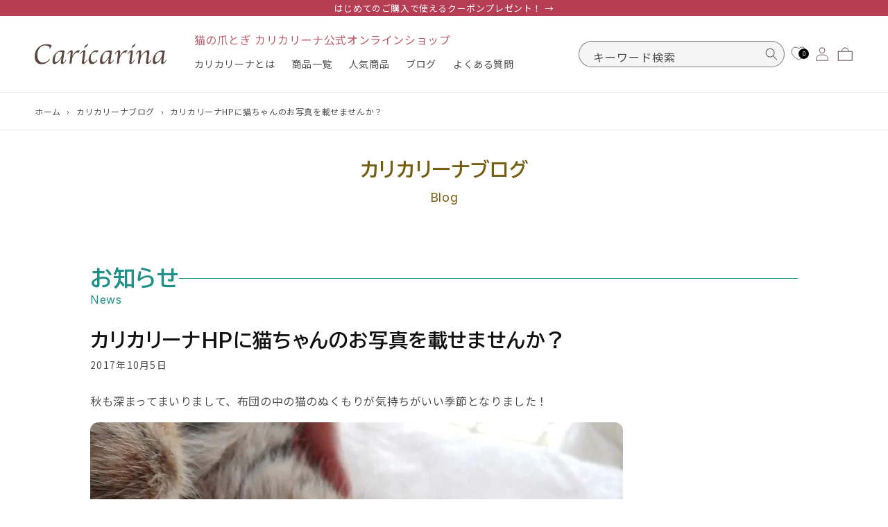

--- FILE ---
content_type: text/html; charset=utf-8
request_url: https://www.caricarina.com/blogs/blog/2017-10-05
body_size: 94042
content:
<!doctype html>
<html class="no-js" lang="ja">
  <head>
    <!-- starapps_core_start -->
<!-- This code is automatically managed by StarApps Studio -->
<!-- Please contact support@starapps.studio for any help -->
<!-- File location: snippets/starapps-core.liquid -->



<!-- starapps_core_end -->

    <meta charset="utf-8">
    <meta http-equiv="X-UA-Compatible" content="IE=edge">
    <meta name="viewport" content="width=device-width,initial-scale=1">
    <meta name="theme-color" content="">
    <link rel="canonical" href="https://www.caricarina.com/blogs/blog/2017-10-05">

    <meta name="google-site-verification" content="JNdk2CRc9Fo1cV6FU4Qdu9hFo_JKTFZP38gtYWwgfLk">
    <meta name="google-site-verification" content="csOSbn7MOTaOKO8hbf1HcL2WrHVGkm_m_OVN5Hi9qQo" /><link rel="icon" type="image/png" href="//www.caricarina.com/cdn/shop/files/Caricarina_-s-02.png?crop=center&height=32&v=1699448210&width=32"><link rel="preconnect" href="https://fonts.shopifycdn.com" crossorigin><title>
      
        カリカリーナHPに猫ちゃんのお写真を載せませんか？
&ndash; 猫の爪とぎ Caricarina(カリカリーナ)
      
    </title>

    <link
      href="https://fonts.googleapis.com/css2?family=BIZ+UDPGothic:wght@700&family=Inter&family=Noto+Sans+JP:wght@400;500&display=swap"
      rel="stylesheet"
    >
    
      <meta name="description" content="カリカリーナHPに猫ちゃんのお写真を載せませんか？「お客様の声」ページには、カリカリーナを使って下さっている全国のかわいい猫ちゃんたちのお写真を一同に集めています。皆様からのご応募、絶賛お待ちしております。">
    

    

<meta property="og:site_name" content="猫の爪とぎ Caricarina(カリカリーナ)">
<meta property="og:url" content="https://www.caricarina.com/blogs/blog/2017-10-05">
<meta property="og:title" content="カリカリーナHPに猫ちゃんのお写真を載せませんか？">
<meta property="og:type" content="article">
<meta property="og:description" content="カリカリーナHPに猫ちゃんのお写真を載せませんか？「お客様の声」ページには、カリカリーナを使って下さっている全国のかわいい猫ちゃんたちのお写真を一同に集めています。皆様からのご応募、絶賛お待ちしております。"><meta property="og:image" content="http://www.caricarina.com/cdn/shop/articles/C360_2016-06-12-06-44-38-325-768x1024.jpg?v=1698921116">
  <meta property="og:image:secure_url" content="https://www.caricarina.com/cdn/shop/articles/C360_2016-06-12-06-44-38-325-768x1024.jpg?v=1698921116">
  <meta property="og:image:width" content="768">
  <meta property="og:image:height" content="1024"><meta name="twitter:card" content="summary_large_image">
<meta name="twitter:title" content="カリカリーナHPに猫ちゃんのお写真を載せませんか？">
<meta name="twitter:description" content="カリカリーナHPに猫ちゃんのお写真を載せませんか？「お客様の声」ページには、カリカリーナを使って下さっている全国のかわいい猫ちゃんたちのお写真を一同に集めています。皆様からのご応募、絶賛お待ちしております。">


    <script src="//www.caricarina.com/cdn/shop/t/18/assets/constants.js?v=58251544750838685771705281929" defer="defer"></script>
    <script src="//www.caricarina.com/cdn/shop/t/18/assets/pubsub.js?v=158357773527763999511705281931" defer="defer"></script>
    <script src="//www.caricarina.com/cdn/shop/t/18/assets/global.js?v=129329570262193392461706661334" defer="defer"></script><script src="//www.caricarina.com/cdn/shop/t/18/assets/animations.js?v=88693664871331136111705281932" defer="defer"></script><script>window.performance && window.performance.mark && window.performance.mark('shopify.content_for_header.start');</script><meta name="google-site-verification" content="JNdk2CRc9Fo1cV6FU4Qdu9hFo_JKTFZP38gtYWwgfLk">
<meta name="facebook-domain-verification" content="y06g6sxksfq8pgwwm49jg0wyi2j1h2">
<meta id="shopify-digital-wallet" name="shopify-digital-wallet" content="/79650586937/digital_wallets/dialog">
<meta name="shopify-checkout-api-token" content="297b45d6094f2b022436308be6549a57">
<link rel="alternate" type="application/atom+xml" title="Feed" href="/blogs/blog.atom" />
<script async="async" src="/checkouts/internal/preloads.js?locale=ja-JP"></script>
<link rel="preconnect" href="https://shop.app" crossorigin="anonymous">
<script async="async" src="https://shop.app/checkouts/internal/preloads.js?locale=ja-JP&shop_id=79650586937" crossorigin="anonymous"></script>
<script id="apple-pay-shop-capabilities" type="application/json">{"shopId":79650586937,"countryCode":"JP","currencyCode":"JPY","merchantCapabilities":["supports3DS"],"merchantId":"gid:\/\/shopify\/Shop\/79650586937","merchantName":"caricarina","requiredBillingContactFields":["postalAddress","email","phone"],"requiredShippingContactFields":["postalAddress","email","phone"],"shippingType":"shipping","supportedNetworks":["visa","masterCard","amex","jcb","discover"],"total":{"type":"pending","label":"caricarina","amount":"1.00"},"shopifyPaymentsEnabled":true,"supportsSubscriptions":true}</script>
<script id="shopify-features" type="application/json">{"accessToken":"297b45d6094f2b022436308be6549a57","betas":["rich-media-storefront-analytics"],"domain":"www.caricarina.com","predictiveSearch":false,"shopId":79650586937,"locale":"ja"}</script>
<script>var Shopify = Shopify || {};
Shopify.shop = "caricarina.myshopify.com";
Shopify.locale = "ja";
Shopify.currency = {"active":"JPY","rate":"1.0"};
Shopify.country = "JP";
Shopify.theme = {"name":"caricarina_shopify\/release\/240115","id":164703797561,"schema_name":"Dawn","schema_version":"11.0.0","theme_store_id":null,"role":"main"};
Shopify.theme.handle = "null";
Shopify.theme.style = {"id":null,"handle":null};
Shopify.cdnHost = "www.caricarina.com/cdn";
Shopify.routes = Shopify.routes || {};
Shopify.routes.root = "/";</script>
<script type="module">!function(o){(o.Shopify=o.Shopify||{}).modules=!0}(window);</script>
<script>!function(o){function n(){var o=[];function n(){o.push(Array.prototype.slice.apply(arguments))}return n.q=o,n}var t=o.Shopify=o.Shopify||{};t.loadFeatures=n(),t.autoloadFeatures=n()}(window);</script>
<script>
  window.ShopifyPay = window.ShopifyPay || {};
  window.ShopifyPay.apiHost = "shop.app\/pay";
  window.ShopifyPay.redirectState = null;
</script>
<script id="shop-js-analytics" type="application/json">{"pageType":"article"}</script>
<script defer="defer" async type="module" src="//www.caricarina.com/cdn/shopifycloud/shop-js/modules/v2/client.init-shop-cart-sync_CRO8OuKI.ja.esm.js"></script>
<script defer="defer" async type="module" src="//www.caricarina.com/cdn/shopifycloud/shop-js/modules/v2/chunk.common_A56sv42F.esm.js"></script>
<script type="module">
  await import("//www.caricarina.com/cdn/shopifycloud/shop-js/modules/v2/client.init-shop-cart-sync_CRO8OuKI.ja.esm.js");
await import("//www.caricarina.com/cdn/shopifycloud/shop-js/modules/v2/chunk.common_A56sv42F.esm.js");

  window.Shopify.SignInWithShop?.initShopCartSync?.({"fedCMEnabled":true,"windoidEnabled":true});

</script>
<script>
  window.Shopify = window.Shopify || {};
  if (!window.Shopify.featureAssets) window.Shopify.featureAssets = {};
  window.Shopify.featureAssets['shop-js'] = {"shop-cart-sync":["modules/v2/client.shop-cart-sync_Rbupk0-S.ja.esm.js","modules/v2/chunk.common_A56sv42F.esm.js"],"init-fed-cm":["modules/v2/client.init-fed-cm_Brlme73P.ja.esm.js","modules/v2/chunk.common_A56sv42F.esm.js"],"shop-button":["modules/v2/client.shop-button_CAOYMen2.ja.esm.js","modules/v2/chunk.common_A56sv42F.esm.js"],"shop-cash-offers":["modules/v2/client.shop-cash-offers_ivvZeP39.ja.esm.js","modules/v2/chunk.common_A56sv42F.esm.js","modules/v2/chunk.modal_ILhUGby7.esm.js"],"init-windoid":["modules/v2/client.init-windoid_BLzf7E_S.ja.esm.js","modules/v2/chunk.common_A56sv42F.esm.js"],"init-shop-email-lookup-coordinator":["modules/v2/client.init-shop-email-lookup-coordinator_Dz-pgYZI.ja.esm.js","modules/v2/chunk.common_A56sv42F.esm.js"],"shop-toast-manager":["modules/v2/client.shop-toast-manager_BRuj-JEc.ja.esm.js","modules/v2/chunk.common_A56sv42F.esm.js"],"shop-login-button":["modules/v2/client.shop-login-button_DgSCIKnN.ja.esm.js","modules/v2/chunk.common_A56sv42F.esm.js","modules/v2/chunk.modal_ILhUGby7.esm.js"],"avatar":["modules/v2/client.avatar_BTnouDA3.ja.esm.js"],"pay-button":["modules/v2/client.pay-button_CxybczQF.ja.esm.js","modules/v2/chunk.common_A56sv42F.esm.js"],"init-shop-cart-sync":["modules/v2/client.init-shop-cart-sync_CRO8OuKI.ja.esm.js","modules/v2/chunk.common_A56sv42F.esm.js"],"init-customer-accounts":["modules/v2/client.init-customer-accounts_B7JfRd7a.ja.esm.js","modules/v2/client.shop-login-button_DgSCIKnN.ja.esm.js","modules/v2/chunk.common_A56sv42F.esm.js","modules/v2/chunk.modal_ILhUGby7.esm.js"],"init-shop-for-new-customer-accounts":["modules/v2/client.init-shop-for-new-customer-accounts_DuVdZwgs.ja.esm.js","modules/v2/client.shop-login-button_DgSCIKnN.ja.esm.js","modules/v2/chunk.common_A56sv42F.esm.js","modules/v2/chunk.modal_ILhUGby7.esm.js"],"init-customer-accounts-sign-up":["modules/v2/client.init-customer-accounts-sign-up_Bo1CzG-w.ja.esm.js","modules/v2/client.shop-login-button_DgSCIKnN.ja.esm.js","modules/v2/chunk.common_A56sv42F.esm.js","modules/v2/chunk.modal_ILhUGby7.esm.js"],"checkout-modal":["modules/v2/client.checkout-modal_B2T2_lCJ.ja.esm.js","modules/v2/chunk.common_A56sv42F.esm.js","modules/v2/chunk.modal_ILhUGby7.esm.js"],"shop-follow-button":["modules/v2/client.shop-follow-button_Bkz4TQZn.ja.esm.js","modules/v2/chunk.common_A56sv42F.esm.js","modules/v2/chunk.modal_ILhUGby7.esm.js"],"lead-capture":["modules/v2/client.lead-capture_C6eAi-6_.ja.esm.js","modules/v2/chunk.common_A56sv42F.esm.js","modules/v2/chunk.modal_ILhUGby7.esm.js"],"shop-login":["modules/v2/client.shop-login_QcPsljo4.ja.esm.js","modules/v2/chunk.common_A56sv42F.esm.js","modules/v2/chunk.modal_ILhUGby7.esm.js"],"payment-terms":["modules/v2/client.payment-terms_Dt9LCeZF.ja.esm.js","modules/v2/chunk.common_A56sv42F.esm.js","modules/v2/chunk.modal_ILhUGby7.esm.js"]};
</script>
<script>(function() {
  var isLoaded = false;
  function asyncLoad() {
    if (isLoaded) return;
    isLoaded = true;
    var urls = ["https:\/\/cdn.autoketing.org\/sdk-cdn\/recommended\/dist\/top-pin-embed.js?t=1736322257889780909\u0026shop=caricarina.myshopify.com"];
    for (var i = 0; i < urls.length; i++) {
      var s = document.createElement('script');
      s.type = 'text/javascript';
      s.async = true;
      s.src = urls[i];
      var x = document.getElementsByTagName('script')[0];
      x.parentNode.insertBefore(s, x);
    }
  };
  if(window.attachEvent) {
    window.attachEvent('onload', asyncLoad);
  } else {
    window.addEventListener('load', asyncLoad, false);
  }
})();</script>
<script id="__st">var __st={"a":79650586937,"offset":32400,"reqid":"6483bb17-74b9-440f-b414-ea4c86772634-1768423899","pageurl":"www.caricarina.com\/blogs\/blog\/2017-10-05","s":"articles-606268817721","u":"427696458e43","p":"article","rtyp":"article","rid":606268817721};</script>
<script>window.ShopifyPaypalV4VisibilityTracking = true;</script>
<script id="captcha-bootstrap">!function(){'use strict';const t='contact',e='account',n='new_comment',o=[[t,t],['blogs',n],['comments',n],[t,'customer']],c=[[e,'customer_login'],[e,'guest_login'],[e,'recover_customer_password'],[e,'create_customer']],r=t=>t.map((([t,e])=>`form[action*='/${t}']:not([data-nocaptcha='true']) input[name='form_type'][value='${e}']`)).join(','),a=t=>()=>t?[...document.querySelectorAll(t)].map((t=>t.form)):[];function s(){const t=[...o],e=r(t);return a(e)}const i='password',u='form_key',d=['recaptcha-v3-token','g-recaptcha-response','h-captcha-response',i],f=()=>{try{return window.sessionStorage}catch{return}},m='__shopify_v',_=t=>t.elements[u];function p(t,e,n=!1){try{const o=window.sessionStorage,c=JSON.parse(o.getItem(e)),{data:r}=function(t){const{data:e,action:n}=t;return t[m]||n?{data:e,action:n}:{data:t,action:n}}(c);for(const[e,n]of Object.entries(r))t.elements[e]&&(t.elements[e].value=n);n&&o.removeItem(e)}catch(o){console.error('form repopulation failed',{error:o})}}const l='form_type',E='cptcha';function T(t){t.dataset[E]=!0}const w=window,h=w.document,L='Shopify',v='ce_forms',y='captcha';let A=!1;((t,e)=>{const n=(g='f06e6c50-85a8-45c8-87d0-21a2b65856fe',I='https://cdn.shopify.com/shopifycloud/storefront-forms-hcaptcha/ce_storefront_forms_captcha_hcaptcha.v1.5.2.iife.js',D={infoText:'hCaptchaによる保護',privacyText:'プライバシー',termsText:'利用規約'},(t,e,n)=>{const o=w[L][v],c=o.bindForm;if(c)return c(t,g,e,D).then(n);var r;o.q.push([[t,g,e,D],n]),r=I,A||(h.body.append(Object.assign(h.createElement('script'),{id:'captcha-provider',async:!0,src:r})),A=!0)});var g,I,D;w[L]=w[L]||{},w[L][v]=w[L][v]||{},w[L][v].q=[],w[L][y]=w[L][y]||{},w[L][y].protect=function(t,e){n(t,void 0,e),T(t)},Object.freeze(w[L][y]),function(t,e,n,w,h,L){const[v,y,A,g]=function(t,e,n){const i=e?o:[],u=t?c:[],d=[...i,...u],f=r(d),m=r(i),_=r(d.filter((([t,e])=>n.includes(e))));return[a(f),a(m),a(_),s()]}(w,h,L),I=t=>{const e=t.target;return e instanceof HTMLFormElement?e:e&&e.form},D=t=>v().includes(t);t.addEventListener('submit',(t=>{const e=I(t);if(!e)return;const n=D(e)&&!e.dataset.hcaptchaBound&&!e.dataset.recaptchaBound,o=_(e),c=g().includes(e)&&(!o||!o.value);(n||c)&&t.preventDefault(),c&&!n&&(function(t){try{if(!f())return;!function(t){const e=f();if(!e)return;const n=_(t);if(!n)return;const o=n.value;o&&e.removeItem(o)}(t);const e=Array.from(Array(32),(()=>Math.random().toString(36)[2])).join('');!function(t,e){_(t)||t.append(Object.assign(document.createElement('input'),{type:'hidden',name:u})),t.elements[u].value=e}(t,e),function(t,e){const n=f();if(!n)return;const o=[...t.querySelectorAll(`input[type='${i}']`)].map((({name:t})=>t)),c=[...d,...o],r={};for(const[a,s]of new FormData(t).entries())c.includes(a)||(r[a]=s);n.setItem(e,JSON.stringify({[m]:1,action:t.action,data:r}))}(t,e)}catch(e){console.error('failed to persist form',e)}}(e),e.submit())}));const S=(t,e)=>{t&&!t.dataset[E]&&(n(t,e.some((e=>e===t))),T(t))};for(const o of['focusin','change'])t.addEventListener(o,(t=>{const e=I(t);D(e)&&S(e,y())}));const B=e.get('form_key'),M=e.get(l),P=B&&M;t.addEventListener('DOMContentLoaded',(()=>{const t=y();if(P)for(const e of t)e.elements[l].value===M&&p(e,B);[...new Set([...A(),...v().filter((t=>'true'===t.dataset.shopifyCaptcha))])].forEach((e=>S(e,t)))}))}(h,new URLSearchParams(w.location.search),n,t,e,['guest_login'])})(!0,!0)}();</script>
<script integrity="sha256-4kQ18oKyAcykRKYeNunJcIwy7WH5gtpwJnB7kiuLZ1E=" data-source-attribution="shopify.loadfeatures" defer="defer" src="//www.caricarina.com/cdn/shopifycloud/storefront/assets/storefront/load_feature-a0a9edcb.js" crossorigin="anonymous"></script>
<script crossorigin="anonymous" defer="defer" src="//www.caricarina.com/cdn/shopifycloud/storefront/assets/shopify_pay/storefront-65b4c6d7.js?v=20250812"></script>
<script data-source-attribution="shopify.dynamic_checkout.dynamic.init">var Shopify=Shopify||{};Shopify.PaymentButton=Shopify.PaymentButton||{isStorefrontPortableWallets:!0,init:function(){window.Shopify.PaymentButton.init=function(){};var t=document.createElement("script");t.src="https://www.caricarina.com/cdn/shopifycloud/portable-wallets/latest/portable-wallets.ja.js",t.type="module",document.head.appendChild(t)}};
</script>
<script data-source-attribution="shopify.dynamic_checkout.buyer_consent">
  function portableWalletsHideBuyerConsent(e){var t=document.getElementById("shopify-buyer-consent"),n=document.getElementById("shopify-subscription-policy-button");t&&n&&(t.classList.add("hidden"),t.setAttribute("aria-hidden","true"),n.removeEventListener("click",e))}function portableWalletsShowBuyerConsent(e){var t=document.getElementById("shopify-buyer-consent"),n=document.getElementById("shopify-subscription-policy-button");t&&n&&(t.classList.remove("hidden"),t.removeAttribute("aria-hidden"),n.addEventListener("click",e))}window.Shopify?.PaymentButton&&(window.Shopify.PaymentButton.hideBuyerConsent=portableWalletsHideBuyerConsent,window.Shopify.PaymentButton.showBuyerConsent=portableWalletsShowBuyerConsent);
</script>
<script data-source-attribution="shopify.dynamic_checkout.cart.bootstrap">document.addEventListener("DOMContentLoaded",(function(){function t(){return document.querySelector("shopify-accelerated-checkout-cart, shopify-accelerated-checkout")}if(t())Shopify.PaymentButton.init();else{new MutationObserver((function(e,n){t()&&(Shopify.PaymentButton.init(),n.disconnect())})).observe(document.body,{childList:!0,subtree:!0})}}));
</script>
<link id="shopify-accelerated-checkout-styles" rel="stylesheet" media="screen" href="https://www.caricarina.com/cdn/shopifycloud/portable-wallets/latest/accelerated-checkout-backwards-compat.css" crossorigin="anonymous">
<style id="shopify-accelerated-checkout-cart">
        #shopify-buyer-consent {
  margin-top: 1em;
  display: inline-block;
  width: 100%;
}

#shopify-buyer-consent.hidden {
  display: none;
}

#shopify-subscription-policy-button {
  background: none;
  border: none;
  padding: 0;
  text-decoration: underline;
  font-size: inherit;
  cursor: pointer;
}

#shopify-subscription-policy-button::before {
  box-shadow: none;
}

      </style>
<script id="sections-script" data-sections="header" defer="defer" src="//www.caricarina.com/cdn/shop/t/18/compiled_assets/scripts.js?13745"></script>
<script>window.performance && window.performance.mark && window.performance.mark('shopify.content_for_header.end');</script>


    <style data-shopify>
      .is-hidden {
        display: none!important;
      }
      body.testmode {
        .is-hidden {
          display: block!important;
        }
      }
      @font-face {
  font-family: Assistant;
  font-weight: 400;
  font-style: normal;
  font-display: swap;
  src: url("//www.caricarina.com/cdn/fonts/assistant/assistant_n4.9120912a469cad1cc292572851508ca49d12e768.woff2") format("woff2"),
       url("//www.caricarina.com/cdn/fonts/assistant/assistant_n4.6e9875ce64e0fefcd3f4446b7ec9036b3ddd2985.woff") format("woff");
}

      @font-face {
  font-family: Assistant;
  font-weight: 700;
  font-style: normal;
  font-display: swap;
  src: url("//www.caricarina.com/cdn/fonts/assistant/assistant_n7.bf44452348ec8b8efa3aa3068825305886b1c83c.woff2") format("woff2"),
       url("//www.caricarina.com/cdn/fonts/assistant/assistant_n7.0c887fee83f6b3bda822f1150b912c72da0f7b64.woff") format("woff");
}

      
      
      @font-face {
  font-family: Assistant;
  font-weight: 400;
  font-style: normal;
  font-display: swap;
  src: url("//www.caricarina.com/cdn/fonts/assistant/assistant_n4.9120912a469cad1cc292572851508ca49d12e768.woff2") format("woff2"),
       url("//www.caricarina.com/cdn/fonts/assistant/assistant_n4.6e9875ce64e0fefcd3f4446b7ec9036b3ddd2985.woff") format("woff");
}


      
        :root,
        .color-background-1 {
          --color-background: 255,255,255;
        
          --gradient-background: #ffffff;
        
        --color-foreground: 18,18,18;
        --color-shadow: 18,18,18;
        --color-button: 18,18,18;
        --color-button-text: 255,255,255;
        --color-secondary-button: 255,255,255;
        --color-secondary-button-text: 18,18,18;
        --color-link: 18,18,18;
        --color-badge-foreground: 18,18,18;
        --color-badge-background: 255,255,255;
        --color-badge-border: 18,18,18;
        --payment-terms-background-color: rgb(255 255 255);
      }
      
        
        .color-background-2 {
          --color-background: 243,243,243;
        
          --gradient-background: #f3f3f3;
        
        --color-foreground: 18,18,18;
        --color-shadow: 18,18,18;
        --color-button: 18,18,18;
        --color-button-text: 243,243,243;
        --color-secondary-button: 243,243,243;
        --color-secondary-button-text: 18,18,18;
        --color-link: 18,18,18;
        --color-badge-foreground: 18,18,18;
        --color-badge-background: 243,243,243;
        --color-badge-border: 18,18,18;
        --payment-terms-background-color: rgb(243 243 243);
      }
      
        
        .color-inverse {
          --color-background: 248,245,240;
        
          --gradient-background: #f8f5f0;
        
        --color-foreground: 74,55,51;
        --color-shadow: 18,18,18;
        --color-button: 255,255,255;
        --color-button-text: 0,0,0;
        --color-secondary-button: 248,245,240;
        --color-secondary-button-text: 255,255,255;
        --color-link: 255,255,255;
        --color-badge-foreground: 74,55,51;
        --color-badge-background: 248,245,240;
        --color-badge-border: 74,55,51;
        --payment-terms-background-color: rgb(248 245 240);
      }
      
        
        .color-accent-1 {
          --color-background: 18,18,18;
        
          --gradient-background: #121212;
        
        --color-foreground: 255,255,255;
        --color-shadow: 18,18,18;
        --color-button: 255,255,255;
        --color-button-text: 18,18,18;
        --color-secondary-button: 18,18,18;
        --color-secondary-button-text: 255,255,255;
        --color-link: 255,255,255;
        --color-badge-foreground: 255,255,255;
        --color-badge-background: 18,18,18;
        --color-badge-border: 255,255,255;
        --payment-terms-background-color: rgb(18 18 18);
      }
      
        
        .color-accent-2 {
          --color-background: 51,79,180;
        
          --gradient-background: #334fb4;
        
        --color-foreground: 255,255,255;
        --color-shadow: 18,18,18;
        --color-button: 255,255,255;
        --color-button-text: 51,79,180;
        --color-secondary-button: 51,79,180;
        --color-secondary-button-text: 255,255,255;
        --color-link: 255,255,255;
        --color-badge-foreground: 255,255,255;
        --color-badge-background: 51,79,180;
        --color-badge-border: 255,255,255;
        --payment-terms-background-color: rgb(51 79 180);
      }
      
        
        .color-scheme-90a9c532-891f-4590-9a2f-3877d3c36af7 {
          --color-background: 136,136,136;
        
          --gradient-background: #888888;
        
        --color-foreground: 255,255,255;
        --color-shadow: 18,18,18;
        --color-button: 18,18,18;
        --color-button-text: 255,255,255;
        --color-secondary-button: 136,136,136;
        --color-secondary-button-text: 18,18,18;
        --color-link: 18,18,18;
        --color-badge-foreground: 255,255,255;
        --color-badge-background: 136,136,136;
        --color-badge-border: 255,255,255;
        --payment-terms-background-color: rgb(136 136 136);
      }
      

      body, .color-background-1, .color-background-2, .color-inverse, .color-accent-1, .color-accent-2, .color-scheme-90a9c532-891f-4590-9a2f-3877d3c36af7 {
        color: rgba(var(--color-foreground), 0.75);
        background-color: rgb(var(--color-background));
      }

      :root {
        --font-body-family: Assistant, sans-serif;
        --font-body-style: normal;
        --font-body-weight: 400;
        --font-body-weight-bold: 700;

        --font-heading-family: Assistant, sans-serif;
        --font-heading-style: normal;
        --font-heading-weight: 400;

        --font-body-scale: 1.0;
        --font-heading-scale: 1.0;

        --media-padding: px;
        --media-border-opacity: 0.05;
        --media-border-width: 1px;
        --media-radius: 0px;
        --media-shadow-opacity: 0.0;
        --media-shadow-horizontal-offset: 0px;
        --media-shadow-vertical-offset: 4px;
        --media-shadow-blur-radius: 5px;
        --media-shadow-visible: 0;

        --page-width: 130rem;
        --page-width-margin: 0rem;

        --product-card-image-padding: 0.0rem;
        --product-card-corner-radius: 0.0rem;
        --product-card-text-alignment: left;
        --product-card-border-width: 0.0rem;
        --product-card-border-opacity: 0.1;
        --product-card-shadow-opacity: 0.0;
        --product-card-shadow-visible: 0;
        --product-card-shadow-horizontal-offset: 0.0rem;
        --product-card-shadow-vertical-offset: 0.4rem;
        --product-card-shadow-blur-radius: 0.5rem;

        --collection-card-image-padding: 0.0rem;
        --collection-card-corner-radius: 0.0rem;
        --collection-card-text-alignment: left;
        --collection-card-border-width: 0.0rem;
        --collection-card-border-opacity: 0.1;
        --collection-card-shadow-opacity: 0.0;
        --collection-card-shadow-visible: 0;
        --collection-card-shadow-horizontal-offset: 0.0rem;
        --collection-card-shadow-vertical-offset: 0.4rem;
        --collection-card-shadow-blur-radius: 0.5rem;

        --blog-card-image-padding: 0.0rem;
        --blog-card-corner-radius: 0.0rem;
        --blog-card-text-alignment: left;
        --blog-card-border-width: 0.0rem;
        --blog-card-border-opacity: 0.1;
        --blog-card-shadow-opacity: 0.0;
        --blog-card-shadow-visible: 0;
        --blog-card-shadow-horizontal-offset: 0.0rem;
        --blog-card-shadow-vertical-offset: 0.4rem;
        --blog-card-shadow-blur-radius: 0.5rem;

        --badge-corner-radius: 4.0rem;

        --popup-border-width: 1px;
        --popup-border-opacity: 0.1;
        --popup-corner-radius: 0px;
        --popup-shadow-opacity: 0.0;
        --popup-shadow-horizontal-offset: 0px;
        --popup-shadow-vertical-offset: 4px;
        --popup-shadow-blur-radius: 5px;

        --drawer-border-width: 1px;
        --drawer-border-opacity: 0.1;
        --drawer-shadow-opacity: 0.0;
        --drawer-shadow-horizontal-offset: 0px;
        --drawer-shadow-vertical-offset: 4px;
        --drawer-shadow-blur-radius: 5px;

        --spacing-sections-desktop: 0px;
        --spacing-sections-mobile: 0px;

        --grid-desktop-vertical-spacing: 32px;
        --grid-desktop-horizontal-spacing: 32px;
        --grid-mobile-vertical-spacing: 16px;
        --grid-mobile-horizontal-spacing: 16px;

        --text-boxes-border-opacity: 0.1;
        --text-boxes-border-width: 0px;
        --text-boxes-radius: 0px;
        --text-boxes-shadow-opacity: 0.0;
        --text-boxes-shadow-visible: 0;
        --text-boxes-shadow-horizontal-offset: 0px;
        --text-boxes-shadow-vertical-offset: 4px;
        --text-boxes-shadow-blur-radius: 5px;

        --buttons-radius: 0px;
        --buttons-radius-outset: 0px;
        --buttons-border-width: 1px;
        --buttons-border-opacity: 1.0;
        --buttons-shadow-opacity: 0.0;
        --buttons-shadow-visible: 0;
        --buttons-shadow-horizontal-offset: 0px;
        --buttons-shadow-vertical-offset: 4px;
        --buttons-shadow-blur-radius: 5px;
        --buttons-border-offset: 0px;

        --inputs-radius: 40px;
        --inputs-border-width: 1px;
        --inputs-border-opacity: 0.55;
        --inputs-shadow-opacity: 0.0;
        --inputs-shadow-horizontal-offset: 0px;
        --inputs-margin-offset: 0px;
        --inputs-shadow-vertical-offset: 4px;
        --inputs-shadow-blur-radius: 5px;
        --inputs-radius-outset: 41px;

        --variant-pills-radius: 40px;
        --variant-pills-border-width: 1px;
        --variant-pills-border-opacity: 0.55;
        --variant-pills-shadow-opacity: 0.0;
        --variant-pills-shadow-horizontal-offset: 0px;
        --variant-pills-shadow-vertical-offset: 4px;
        --variant-pills-shadow-blur-radius: 5px;
      }

      *,
      *::before,
      *::after {
        box-sizing: inherit;
      }

      html {
        box-sizing: border-box;
        font-size: calc(var(--font-body-scale) * 62.5%);
        height: 100%;
      }

      body {
        display: grid;
        grid-template-rows: auto auto 1fr auto;
        grid-template-columns: 100%;
        min-height: 100%;
        margin: 0;
        font-size: 1.5rem;
        letter-spacing: 0.06rem;
        line-height: calc(1 + 0.8 / var(--font-body-scale));
        font-family: var(--font-body-family);
        font-style: var(--font-body-style);
        font-weight: var(--font-body-weight);
      }

      @media screen and (min-width: 750px) {
        body {
          font-size: 1.6rem;
        }
      }
    </style>

    

    <link href="//www.caricarina.com/cdn/shop/t/18/assets/base.css?v=99653263571995265041711415585" rel="stylesheet" type="text/css" media="all" />
    <link href="//www.caricarina.com/cdn/shop/t/18/assets/splide.min.css?v=112097772750863928761714617352" rel="stylesheet" type="text/css" media="all" />
    <link href="//www.caricarina.com/cdn/shop/t/18/assets/mh-custom.css?v=169287260638419757671758677246" rel="stylesheet" type="text/css" media="all" />
    <link href="//www.caricarina.com/cdn/shop/t/18/assets/fmx-custom.css?v=127007987357189930061737812478" rel="stylesheet" type="text/css" media="all" />
<link rel="preload" as="font" href="//www.caricarina.com/cdn/fonts/assistant/assistant_n4.9120912a469cad1cc292572851508ca49d12e768.woff2" type="font/woff2" crossorigin><link rel="preload" as="font" href="//www.caricarina.com/cdn/fonts/assistant/assistant_n4.9120912a469cad1cc292572851508ca49d12e768.woff2" type="font/woff2" crossorigin><script>
      document.documentElement.className = document.documentElement.className.replace('no-js', 'js');
      if (Shopify.designMode) {
        document.documentElement.classList.add('shopify-design-mode');
      }
    </script>
    <script src="//www.caricarina.com/cdn/shop/t/18/assets/splide.min.js?v=63880014936679125881713842909" defer="defer"></script>
    <script src="//www.caricarina.com/cdn/shop/t/18/assets/mh-custom.js?v=160693019047934023831705281930" defer="defer"></script>
    <div id="shopify-section-filter-menu-settings" class="shopify-section"><style type="text/css">
      /*  Filter Menu Color and Image Section CSS */.pt-display-swatch ul .filter-active-yellow .collection-name .check-icon:before
      {
        background-color: #c79c00;
        color: #c79c00;
        -webkit-text-fill-color: transparent;background: -o-linear-gradient(transparent, transparent);
        background-size: cover;
        -webkit-background-clip: text;
        background-clip: text;

      }

      .pt-display-swatch ul .filter-active-yellow .collection-name .check-icon {
        text-shadow: none !important;
      }.pt-display-swatch ul .filter-active-pink .collection-name .check-icon:before
      {
        background-color: #ca93a1;
        color: #ca93a1;
        -webkit-text-fill-color: transparent;background: -o-linear-gradient(transparent, transparent);
        background-size: cover;
        -webkit-background-clip: text;
        background-clip: text;

      }

      .pt-display-swatch ul .filter-active-pink .collection-name .check-icon {
        text-shadow: none !important;
      }.pt-display-swatch ul .filter-active-green .collection-name .check-icon:before
      {
        background-color: #819f1b;
        color: #819f1b;
        -webkit-text-fill-color: transparent;background: -o-linear-gradient(transparent, transparent);
        background-size: cover;
        -webkit-background-clip: text;
        background-clip: text;

      }

      .pt-display-swatch ul .filter-active-green .collection-name .check-icon {
        text-shadow: none !important;
      }.pt-display-swatch ul .filter-active-red .collection-name .check-icon:before
      {
        background-color: #a52b32;
        color: #a52b32;
        -webkit-text-fill-color: transparent;background: -o-linear-gradient(transparent, transparent);
        background-size: cover;
        -webkit-background-clip: text;
        background-clip: text;

      }

      .pt-display-swatch ul .filter-active-red .collection-name .check-icon {
        text-shadow: none !important;
      }.pt-display-swatch ul .filter-active-black .collection-name .check-icon:before
      {
        background-color: #232227;
        color: #232227;
        -webkit-text-fill-color: transparent;background: -o-linear-gradient(transparent, transparent);
        background-size: cover;
        -webkit-background-clip: text;
        background-clip: text;

      }

      .pt-display-swatch ul .filter-active-black .collection-name .check-icon {
        text-shadow: none !important;
      }.pt-display-swatch ul .filter-active-blue .collection-name .check-icon:before
      {
        background-color: #92d2f5;
        color: #92d2f5;
        -webkit-text-fill-color: transparent;background: -o-linear-gradient(transparent, transparent);
        background-size: cover;
        -webkit-background-clip: text;
        background-clip: text;

      }

      .pt-display-swatch ul .filter-active-blue .collection-name .check-icon {
        text-shadow: none !important;
      }.pt-display-swatch ul .filter-active-orange .collection-name .check-icon:before
      {
        background-color: #f2d29d;
        color: #f2d29d;
        -webkit-text-fill-color: transparent;background: -o-linear-gradient(transparent, transparent);
        background-size: cover;
        -webkit-background-clip: text;
        background-clip: text;

      }

      .pt-display-swatch ul .filter-active-orange .collection-name .check-icon {
        text-shadow: none !important;
      }.pt-display-swatch ul .filter-active-lavender .collection-name .check-icon:before
      {
        background-color: #9b9bb7;
        color: #9b9bb7;
        -webkit-text-fill-color: transparent;background: -o-linear-gradient(transparent, transparent);
        background-size: cover;
        -webkit-background-clip: text;
        background-clip: text;

      }

      .pt-display-swatch ul .filter-active-lavender .collection-name .check-icon {
        text-shadow: none !important;
      }.pt-display-swatch ul .filter-active-beige .collection-name .check-icon:before
      {
        background-color: #c5b18c;
        color: #c5b18c;
        -webkit-text-fill-color: transparent;background: -o-linear-gradient(transparent, transparent);
        background-size: cover;
        -webkit-background-clip: text;
        background-clip: text;

      }

      .pt-display-swatch ul .filter-active-beige .collection-name .check-icon {
        text-shadow: none !important;
      }.pt-display-swatch ul .filter-active-brown .collection-name .check-icon:before
      {
        background-color: #754b32;
        color: #754b32;
        -webkit-text-fill-color: transparent;background: -o-linear-gradient(transparent, transparent);
        background-size: cover;
        -webkit-background-clip: text;
        background-clip: text;

      }

      .pt-display-swatch ul .filter-active-brown .collection-name .check-icon {
        text-shadow: none !important;
      }.pt-display-swatch ul .filter-active-natural .collection-name .check-icon:before
      {
        background-color: #b7a082;
        color: #b7a082;
        -webkit-text-fill-color: transparent;background: -o-linear-gradient(transparent, transparent);
        background-size: cover;
        -webkit-background-clip: text;
        background-clip: text;

      }

      .pt-display-swatch ul .filter-active-natural .collection-name .check-icon {
        text-shadow: none !important;
      }.pt-display-swatch ul .filter-active-white .collection-name .check-icon:before
      {
        background-color: #f2f3ee;
        color: #f2f3ee;
        -webkit-text-fill-color: transparent;background: -o-linear-gradient(transparent, transparent);
        background-size: cover;
        -webkit-background-clip: text;
        background-clip: text;

      }

      .pt-display-swatch ul .filter-active-white .collection-name .check-icon {
        text-shadow: none !important;
      }</style>
    <link href="//www.caricarina.com/cdn/shop/t/18/assets/filter-menu.scss.css?v=108920928117676088141718679689" rel="stylesheet" type="text/css" media="all" />
    <script src="//www.caricarina.com/cdn/shop/t/18/assets/filter-menu.js?v=79298749081961657871705281938" type="text/javascript"></script>
  


</div>
    <script
      defer
      src="https://cdnjs.cloudflare.com/ajax/libs/jquery/3.3.1/jquery.min.js"
      integrity="sha256-FgpCb/KJQlLNfOu91ta32o/NMZxltwRo8QtmkMRdAu8="
      crossorigin="anonymous"
    ></script>

    





    <!-- Google tag (gtag.js) -->
    <script async src="https://www.googletagmanager.com/gtag/js?id=AW-16464952454"></script>
    <script>
      window.dataLayer = window.dataLayer || [];
      function gtag(){dataLayer.push(arguments);}
      gtag('js', new Date());

      gtag('config', 'AW-16464952454');
    </script>

    <!-- Yahoo tag -->
    <script async src="https://s.yimg.jp/images/listing/tool/cv/ytag.js"></script>
    <script>
      window.yjDataLayer = window.yjDataLayer || [];
      function ytag() { yjDataLayer.push(arguments); }
      ytag({"type":"ycl_cookie"});
    </script>

    <script type="text/javascript">
      (function(c,l,a,r,i,t,y){
          c[a]=c[a]||function(){(c[a].q=c[a].q||[]).push(arguments)};
          t=l.createElement(r);t.async=1;t.src="https://www.clarity.ms/tag/"+i;
          y=l.getElementsByTagName(r)[0];y.parentNode.insertBefore(t,y);
      })(window, document, "clarity", "script", "ldidjupr4y");
    </script><!-- BEGIN app block: shopify://apps/avis-product-options/blocks/avisplus-product-options/e076618e-4c9c-447f-ad6d-4f1577799c29 -->




<script>
    window.OpusNoShadowRoot=true;
    window.apo_js_loaded={options:!1,style_collection:!1,style_product:!1,minicart:!1};
    window.ap_front_settings = {
      root_api:"https://apo-api.avisplus.io/",
      check_on: {add_to_cart: false, check_out: false},
      page_type: "article",
      shop_id: "79650586937",
      money_format: "¥{{amount_no_decimals}}",
      money_with_currency_format: "¥{{amount_no_decimals}}",
      icon_tooltip: "https://cdn.shopify.com/extensions/019bbc08-ddb4-742d-a56b-435b02d895bd/avis-options-v1.7.134.11/assets/tooltip.svg",
      currency_code: '',
      url_jquery: "https://cdn.shopify.com/extensions/019bbc08-ddb4-742d-a56b-435b02d895bd/avis-options-v1.7.134.11/assets/jquery-3.6.0.min.js",
      theme_name: "",
      customer: null ,
      customer_order_count: ``,
      curCountryCode: `JP`,
      url_css_date: "https://cdn.shopify.com/extensions/019bbc08-ddb4-742d-a56b-435b02d895bd/avis-options-v1.7.134.11/assets/apo-date.min.css",
      url_css_main_v1: "https://cdn.shopify.com/extensions/019bbc08-ddb4-742d-a56b-435b02d895bd/avis-options-v1.7.134.11/assets/apo-product-options_v1.min.css",
      url_css_main_v2: "https://cdn.shopify.com/extensions/019bbc08-ddb4-742d-a56b-435b02d895bd/avis-options-v1.7.134.11/assets/apo-product-options_v2.min.css",
      joinAddCharge: "|",
      cart_collections: [],
      inventories: {},
      product_info: {
        product: null,
        product_id: ``,
        collections: []
      },
    };
  window.avisConfigs = window.ap_front_settings;window.ap_front_settings.config = {};
    window.ap_front_settings.config.app_v = 'v2';
    window.apoThemeConfigs = null;
    window.ap_front_settings.config["optionset"]=[];
    window.apoOptionLocales = {options:null, config: null, version: "2025-01", avisOptions:{}, avisSettings:{}, locale:"ja"};
    window.apoOptionLocales.convertLocales = function (locale) {
        var localeUpper = locale.toUpperCase();
        return ["PT-BR","PT-PT", "ZH-CN","ZH-TW"].includes(localeUpper) ? localeUpper.replace("-", "_") : localeUpper.match(/^[a-zA-Z]{2}-[a-zA-Z]{2}$/) ? localeUpper.substring(0, 2) : localeUpper;
    };var styleOptions = [];
    var avisListLocales = {};
    var listKeyMeta = [];
    var AvisOptionsData = AvisOptionsData || {};
        window.ap_front_settings.config['config_app'] =  {"enabled":"true","show_cart_discount":"false","shop_id":"79650586937","text_price_add":"追加料金：{price_add}","text_customization_cost_for":"カスタマイズ費用","text_alert_text_input":"文字を入力してください。","text_alert_number_input":"番号を入力してください。","text_alert_checkbox_radio_swatches_input":"オプションを選択してください。","text_alert_text_select":"","text_file_upload_button":"画像アップロード","text_alert_file_upload":"画像ファイルを登録してください。","customize_alert_required_min_selections":"{min_selections}のオプションを選択してください。","customize_alert_required_min_quantity":"{min_quantity}の商品を選択してください。","text_customization_notification_min_quantity":"{selected_quantity}アイテム選択されています。最低 {min_total_quantity} 品目を選択してください。","text_customization_notification_max_quantity":"{max_total_quantity}のうち{selected_quantity}のアイテム","text_edit_options_cart":"変更","text_cancel_edit_options_cart":"キャンセル","text_save_changes_edit_options_cart":"変更を保存","show_watermark_on_product_page":false,"use_css_version":"v2","customize_options":{"general":{"option_title_color":{"color":"theme","with_theme_default":true,"default_value":"#000"},"tooltip_help_text_color":{"color":"default","with_theme_default":false,"default_value":"#000"},"below_help_text_color":{"color":"theme","with_theme_default":true,"default_value":"#000"},"variant_title_color":{"color":"theme","with_theme_default":true,"default_value":"#000"},"option_box_bg_color":{"color":"transparent","with_theme_default":true,"default_value":"#fff"},"option_box_border_color":{"color":"transparent","with_theme_default":true,"default_value":"#fff"},"option_title_bold":false,"option_title_italic":false,"option_title_underline":false,"option_variant_bold":false,"option_variant_italic":false,"option_variant_underline":false,"option_title_font_size":14,"tooltip_help_text_font_size":13,"below_help_text_font_size":14,"variant_title_font_size":14,"border_shape":"square","option_box_padding":0,"option_box_radius":4,"column_width":"default","column_width_variant":"default"},"input_field":{"border_color":{"color":"default","with_theme_default":false,"default_value":"#e5e5e5"},"bg_color":{"color":"transparent","with_theme_default":true,"default_value":"#fff"},"input_text_color":{"color":"default","with_theme_default":false,"default_value":"#000"},"border_shape":"square","border_radius":4,"column_width":"default"},"radio_btn":{"default_btn_color":{"color":"default","with_theme_default":false,"default_value":"#ad0000"},"pill_text_selected_color":{"color":"default","with_theme_default":false,"default_value":"#fff"},"pill_text_unselected_color":{"color":"theme","with_theme_default":true,"default_value":"#000"},"pill_border_selected_color":{"color":"default","with_theme_default":false,"default_value":"#000"},"pill_border_unselected_color":{"color":"default","with_theme_default":false,"default_value":"#000"},"pill_bg_selected_color":{"color":"default","with_theme_default":false,"default_value":"#000"},"pill_bg_unselected_color":{"color":"transparent","with_theme_default":true,"default_value":"#fff"},"variant_title_color":{"color":"theme","with_theme_default":true,"default_value":"#000"},"shape":"default","border_radius":4,"column_width":"default"},"checkbox":{"default_btn_color":{"color":"default","with_theme_default":false,"default_value":"#ad0000"},"pill_text_selected_color":{"color":"default","with_theme_default":false,"default_value":"#fff"},"pill_text_unselected_color":{"color":"theme","with_theme_default":true,"default_value":"#000"},"pill_border_selected_color":{"color":"default","with_theme_default":false,"default_value":"#000"},"pill_border_unselected_color":{"color":"default","with_theme_default":false,"default_value":"#000"},"pill_bg_selected_color":{"color":"default","with_theme_default":false,"default_value":"#000"},"pill_bg_unselected_color":{"color":"transparent","with_theme_default":true,"default_value":"#fff"},"variant_title_color":{"color":"theme","with_theme_default":true,"default_value":"#000"},"shape":"default","border_radius":4,"column_width":"default"},"select":{"border_color":{"color":"default","with_theme_default":false,"default_value":"#e5e5e5"},"bg_color":{"color":"transparent","with_theme_default":true,"default_value":"#fff"},"text_color":{"color":"default","with_theme_default":false,"default_value":"#000"},"border_shape":"square","border_radius":4,"column_width":"default"},"swatch":{"border_selected_color":{"color":"#d10505","with_theme_default":false,"default_value":"#ad0000"},"border_unselected_color":{"color":"default","with_theme_default":false,"default_value":"#50505070"},"variant_title_color":{"color":"#000000","with_theme_default":true,"default_value":"#000"},"tick_color":{"color":"#000000","with_theme_default":false,"default_value":"#fff"},"hidden_variant_title":false,"swatch_shape":"square","swatch_size":2.2,"column_width":100,"hover_image":true},"file":{"btn_color":{"color":"default","with_theme_default":false,"default_value":"#fde5e5"},"text_color":{"color":"default","with_theme_default":false,"default_value":"#f82020"},"column_width":"default"},"add_charge":{"border_color":{"color":"default","with_theme_default":false,"default_value":"#a9a8a8"},"bg_color":{"color":"default","with_theme_default":false,"default_value":"#fff"},"notification_text_color":{"color":"default","with_theme_default":false,"default_value":"#000"},"add_charge_amount_color":{"color":"default","with_theme_default":false,"default_value":"#ad0000"},"column_width":"default"},"discount":{"border_color":{"color":"default","with_theme_default":false,"default_value":"#d5d5d5"},"bg_color":{"color":"default","with_theme_default":false,"default_value":"#fff"},"text_color":{"color":"default","with_theme_default":false,"default_value":"#000"},"focus_border_color":{"color":"default","with_theme_default":false,"default_value":"#1878b9"},"focus_bg_color":{"color":"default","with_theme_default":false,"default_value":"#fff"},"btn_bg_color":{"color":"default","with_theme_default":false,"default_value":"#1878b9"},"btn_text_color":{"color":"default","with_theme_default":false,"default_value":"#fff"}}},"customize_discount_box_css":"\n      .avis-discount-input {\n        \n        \n        \n      }\n\n      .avis-discount-input:focus {\n        \n        \n      }\n\n      .avis-discount-apply {\n        \n        \n      }\n\n    ","history_create_at":"2023-07-14T12:28:24.415Z","widget":{"position":"after_selector","selector":".product-form__input.product-form__quantity"},"product_page":{"add_price_to_variant":false,"show_extra_charge":true},"hide_hover_img_swatches":"","shopify_option":{"setting":{"s_show_product_page":false,"s_show_collection_page":false,"s_show_button_addcart":false,"s_is_addcart_ajax":false,"s_show_option_name_product":true,"s_show_option_name_collection":true,"s_show_limit_number_swatch":false,"s_limit_number_swatch":5,"s_show_tooltip_product":true,"s_show_tooltip_collection":true},"localization":{"add_to_cart":"Add to cart","added_to_cart":"Added to cart","sold_out":"Sold out"}},"theme_key":{"cart":{"page":{"form":["cart-items form[action*=\"/cart\"]","form#updateform","form#cartForm","form.cart-form","form[action*=\"/cart\"]#cartform",".page-content form[action=\"/cart\"]","[data-section-type=\"cart\"]","form[action*=\"/cart\"]:not([action*=\"/cart/add\"]):not([hidden])",".page-content.page-content--fluid",".cart-content-wrapper",".cart-page .ajax-cart__form-wrapper form[action*=\"/cart\"]","form[action*=\"/cart\"]",".main__content-wrapper form[action*=\"/cart\"]",".wlm-content form[action*=\"/cart\"]","form#cart_form"],"lineitem":[{"store_id":"","key":{"key":"cart-items form[action*=\"/cart\"] .cart-item","details":".cart-item__details","quantity":{"wrapper":"quantity-input","input":"quantity-input input","decrease":".quantity__button[name=\"minus\"]","increase":".quantity__button[name=\"plus\"]"},"removeButton":"cart-remove-button a"},"theme_name":""},{"store_id":"","key":{"key":"form[action*=\"/cart\"] .cart-item","details":".cart__item-meta","quantity":{"wrapper":".qty-container","input":".qty-container input","decrease":".btn.btn-square-small.qty-adjust.qty-minus","increase":".btn.btn-square-small.qty-adjust.qty-plus"},"removeButton":"a.cart__product-remove"},"theme_name":"Debutify"},{"store_id":"","key":{"key":"form[action*=\"/cart\"] .cart-item","details":".cart-item__column.cart-item__description","quantity":{"wrapper":".quantity","input":".quantity input","decrease":".notabutton.quantity-down","increase":".notabutton.quantity-up "},"removeButton":"a.cart-item__remove"},"theme_name":"Symmetry 6.0.3"},{"store_id":"","key":{"key":"form[action*=\"/cart\"] .cart-item","details":".cart-item__column.cart-item__description","quantity":{"wrapper":".quantity","input":".quantity input","decrease":".notabutton.quantity-down","increase":".notabutton.quantity-up "},"removeButton":"a.remove"},"theme_name":"Symmetry"},{"store_id":"","key":{"key":"form[action*=\"/cart\"] ul","details":".ajax-cart__item-details","quantity":{"wrapper":".ajax-cart__item-quantity","input":".ajax-cart__item-quantity input","decrease":".ajax-cart__qty-control--down","increase":".ajax-cart__qty-control--up"},"removeButton":"li.ajax-cart__item-remove--js"},"theme_name":"Vantage"},{"store_id":"","key":{"key":"form[action*=\"/cart\"] .CartItem","details":".CartItem__Info","quantity":{"wrapper":".QuantitySelector","input":".QuantitySelector input","decrease":".QuantitySelector__Button","increase":".QuantitySelector__Button"},"removeButton":".CartItem__Remove"},"theme_name":"Pursuit, Prestige"},{"store_id":"","key":{"key":"form[action*=\"/cart\"] .cart__item","details":".cart__info--text","quantity":{"wrapper":".quantity--input","input":".quantity--input input","decrease":".quantity--input__button.quantity--input__incr","increase":".quantity--input__button.quantity--input__decr"},"removeButton":".cart__trash.hide-mobile span"},"theme_name":"Booster"},{"store_id":"","key":{"key":"form[action*=\"/cart\"] .cart-item","details":".cart-item-description","quantity":{"wrapper":".quantity-adjuster","input":".quantity-adjuster input","decrease":"a[aria-label=\"Minus\"]","increase":"a[aria-label=\"Plus\"]"},"removeButton":".cart-remove"},"theme_name":"Expression"},{"store_id":"","key":{"key":"form[action*=\"/cart\"] table tbody tr.cart__row","details":"td.text-left.cart-flex-item","quantity":{"wrapper":".qtyField","input":".qtyField input","decrease":".qtyBtn.minus","increase":".qtyBtn.plus"},"removeButton":".btn.remove"},"theme_name":"Avone os 2.0"},{"store_id":"","key":{"key":"form[action*=\"/cart\"] .t4s-page_cart__item","details":".t4s-page_cart__meta","quantity":{"wrapper":".t4s-quantity-wrapper.t4s-quantity-cart-item","input":".t4s-quantity-wrapper.t4s-quantity-cart-item input","decrease":".t4s-quantity-selector.is--minus","increase":".t4s-quantity-selector.is--plus"},"removeButton":".t4s-page_cart__remove"},"theme_name":"Kalles"},{"store_id":"","key":{"key":"form[action*=\"/cart\"] .cart_item","details":".mini_cart_body","quantity":{"wrapper":".quantity","input":".quantity input","decrease":".quantity button.minus","increase":".quantity button.plus"},"removeButton":".cart_ac_remove","editButton":".cart_ac_edit"},"theme_name":"Kalles 2.7.1"},{"store_id":"","key":{"key":"form[action*=\"/cart\"] div[data-products] .cart__item","details":".cart__item--details .cart__item--name","quantity":{"wrapper":".cart__item--qty","input":".cart__item--qty input","decrease":".js-qty__adjust.js-qty__adjust--minus","increase":".js-qty__adjust.js-qty__adjust--plus"},"removeButton":".js-qty__adjust.js-qty__adjust--minus"},"theme_name":"Motion"},{"store_id":"","key":{"key":"form[action*=\"/cart\"] table tbody tr","details":"tr td.cart-table-title","quantity":{"wrapper":".quantity-controls","input":".quantity-controls input","decrease":".qty-minus","increase":".qty-plus"},"removeButton":".cart-table-item-remove a"},"theme_name":"Envy"},{"store_id":"","key":{"key":"form[action*=\"/cart\"] .cart__item","details":".cart__item-details .cart__item-title","quantity":{"wrapper":".js-qty__wrapper","input":".js-qty__wrapper input","decrease":".js-qty__adjust.js-qty__adjust--minus","increase":".js-qty__adjust.js-qty__adjust--plus"},"removeButton":".cart__remove a"},"theme_name":"Expanse"},{"store_id":"","key":{"key":"form[action*=\"/cart\"] .cart__items .cart-item","details":".cart__items .cart-item .content","quantity":{"wrapper":".actions","input":".actions input","decrease":"","increase":""},"removeButton":".remove"},"theme_name":"Kingdom"},{"store_id":"","key":{"key":".page-content.page-content--fluid table tbody tr.line-item","details":".line-item__info","quantity":{"wrapper":".quantity-selector","input":".quantity-selector input","decrease":".quantity-selector__button","increase":".quantity-selector__button"},"removeButton":".line-item__remove-button"},"theme_name":"Focal"},{"store_id":"","key":{"key":".cart-content-wrapper .cart-item","details":".cart-item .cart-item-block-right","quantity":{"wrapper":".cart-item-qty","input":".cart-item-qty input","decrease":".minus.btn-quantity","increase":".plus.btn-quantity"},"removeButton":".cart-remove"},"theme_name":"Ella"},{"store_id":"","key":{"key":".cart-page .ajax-cart__form-wrapper form[action*=\"/cart\"] .ajax-cart__cart-items ul.ajax-cart__cart-item","details":".cart-page .ajax-cart__form-wrapper .ajax-cart__cart-title__wrapper","quantity":{"wrapper":".ajax-cart__item-quantity","input":".ajax-cart__item-quantity input","decrease":".ajax-cart__qty-control--down","increase":".ajax-cart__qty-control--up"},"removeButton":".ajax-cart__item-remove"},"theme_name":"Foodie"},{"store_id":"","key":{"key":"form[action*=\"/cart\"] .m-cart--item","details":".sf-cart__item-product-info .sf-cart__item-product-details","quantity":{"wrapper":"m-quantity-input","input":"m-quantity-input input","decrease":".m-cart-quantity--button[name*=\"/minus\"]","increase":".m-cart-quantity--button[name*=\"/plus\"]"},"removeButton":".scd-item__remove"},"theme_name":"Minimog - OS 2.0"},{"store_id":"","key":{"key":"form[action*=\"/cart\"] table tbody tr","details":"table tbody tr .tt-title","quantity":{"wrapper":".tt-input-counter.input-counter","input":".tt-input-counter.input-counter input","decrease":".minus-btn","increase":".plus-btn"},"removeButton":"td .tt-btn-close"},"theme_name":"Wokiee"},{"store_id":"","key":{"key":".cart-wrapper .line-item-table .line-item","details":".line-item-table .line-item .line-item__meta","quantity":{"wrapper":".quantity-selector","input":".quantity-selector input","decrease":".quantity-selector__button","increase":".quantity-selector__button"},"removeButton":".line-item__quantity-removes"},"theme_name":"Warehouse"},{"store_id":"","key":{"key":"form[action*=\"/cart\"] .cart__row","details":".cart__row .grid .grid__item.two-thirds","quantity":{"wrapper":".js-qty","input":".js-qty input","decrease":".js-qty__adjust--minus","increase":".js-qty__adjust--plus"},"removeButton":".cart__product-meta"},"theme_name":"Brooklyn"},{"store_id":"","key":{"key":"form[action*=\"/cart\"] .cart__item","details":".cart__item .cart__item-title","quantity":{"wrapper":".js-qty__wrapper","input":".js-qty__wrapper input","decrease":".js-qty__adjust--minus","increase":".js-qty__adjust--plus"},"removeButton":".cart__remove"},"theme_name":"Impulse"},{"store_id":"","key":{"key":"form[action*=\"/cart\"] .cart-item","details":".cart-line-item-properties","quantity":{"wrapper":".cart-item-quantity","input":"input.cart-item-quantity-display","decrease":".cart-item-decrease","increase":".cart-item-increase"},"removeButton":"a.cart-item-remove"},"theme_name":"Pacific"},{"store_id":"","key":{"key":"form[action*=\"/cart\"] .sf-cart__item.scd-item","details":".sf-cart__item-product-details","quantity":{"wrapper":".scd-item__qty","input":".scd-item__qty input","decrease":".scd-item__btn[data-qty-change=\"dec\"]","increase":".scd-item__btn[data-qty-change=\"inc\"]"},"removeButton":".scd-item__remove"},"theme_name":"Minimog - OS 2.0"},{"store_id":"","key":{"key":"form[action*=\"/cart\"] ul.cart__row li","details":"ul.cart__row li section","quantity":{"wrapper":".semantic-amount.last-child","input":".semantic-amount.last-child input","decrease":".incr","increase":".decr"},"removeButton":".remove-from-cart-link"},"theme_name":"Xtra"},{"store_id":"","key":{"key":"form[action*=\"/cart\"] .apo-cart__item","details":".ecom-cart__product-infos","quantity":{"wrapper":".ecom-cart__product-quantity-wrapper","input":"input.ecom-cart__product-quantity--input","decrease":".ecom-cart__product-quantity--button.ecom-quantity-minus","increase":".ecom-cart__product-quantity--button.ecom-quantity-plus"},"removeButton":"a.ecom-cart__product-item-remove-button.desktop"},"theme_name":""},{"store_id":"","key":{"key":"form[action*=\"/cart\"] .ecom-cart__product-item","details":".ecom-cart__product-informations","quantity":{"wrapper":".ecom-cart__product-quantity-wrapper","input":".ecom-cart__product-quantity-wrapper input","decrease":".ecom-cart__product-quantity--button.ecom-quantity-minus","increase":".ecom-cart__product-quantity--button.ecom-quantity-plus"},"removeButton":".ecom-cart__product-item-remove-button.desktop"},"theme_name":""},{"store_id":"","key":{"key":"form[action*=\"/cart\"] section.cartitems--container ul li.cart-item","details":"li.cart-item .cart-item--content","quantity":{"wrapper":".quantity-selector__wrapper","input":".quantity-selector__wrapper input","decrease":"div[data-button-wrapper-minus] button","increase":"div[data-button-wrapper-plus] button"},"removeButton":".cart-item__remove a"},"theme_name":"Empire"},{"store_id":"","key":{"key":"form[action*=\"/cart\"] .cartTable .cartItemWrap .flexRow.noGutter","details":".productInfo","quantity":{"wrapper":".velaQty","input":".velaQtyNum.velaQtyText ","decrease":".velaQtyAdjust.velaQtyButton.velaQtyMinus","increase":".velaQtyAdjust.velaQtyButton.velaQtyPlus"},"removeButton":".cartRemove"},"theme_name":"Ap Bedove"},{"store_id":"","key":{"key":"form[action*=\"/cart\"] .cart__card.container.is-align-center","details":".cart__text","quantity":{"wrapper":".quantity-wrapper","input":"input.quantity-input","decrease":".minus-control span.quantity-minus","increase":".plus-control span.quantity-minus"},"removeButton":".cart__remove a"},"theme_name":"Flex"},{"store_id":"","key":{"key":"form[action*=\"/cart\"].cartForm .cartItemWrap .flexRow.noGutter","details":".productInfo","quantity":{"wrapper":".velaQty","input":".velaQtyNum","decrease":".velaQtyMinus","increase":".velaQtyPlus"},"removeButton":".cartRemove","editButton":".btnUpdateCart"},"theme_name":"Gokwik"},{"store_id":"","key":{"key":"form[action*=\"/cart\"] table tbody tr.cart__row","details":".cart__product-information .list-view-item__title","quantity":{"wrapper":".cart__qty","input":".cart__qty input","decrease":"","increase":""},"removeButton":".cart__remove a"},"theme_name":"Debut"},{"store_id":"","key":{"key":"cart-items form[action*=\"/cart\"] .cart-item","details":".cart-item__details","quantity":{"wrapper":"quantity-input","input":"quantity-input .quantity__input","decrease":"","increase":""},"removeButton":"cart-remove-button a"},"theme_name":"Dawn 7.0.1"},{"store_id":"","key":{"key":"form[action*=\"/cart\"].cart__contents .cart-items tr.cart-item","details":".cart-item__details","quantity":{"wrapper":"quantity-input.quantity","input":"quantity-input .quantity__input","decrease":".quantity__button[name=\"minus\"]","increase":".quantity__button[name=\"plus\"]"},"removeButton":"cart-remove-button a"},"theme_name":"Be Yours"},{"store_id":"","key":{"key":"cart-items cart-item[class=\"#cart-item\"]","details":"div[class=\"#cart-item-meta\"]","quantity":{"wrapper":"div[class*=\"#cart-item-qty-controls\"]","input":"div[class*=\"#cart-item-qty-controls\"] input","decrease":"div[class*=\"#cart-item-qty-controls\"] button[data-dec]","increase":"div[class*=\"#cart-item-qty-controls\"] button[data-inc]"},"removeButton":"a[class*=\"#cart-item-remove\"]"},"theme_name":"Galleria"},{"store_id":"","key":{"key":".cart__container.page__inner form[action*=\"/cart\"] .cart__item","details":".cart__item-details","quantity":{"wrapper":".cart__item-qty-selector","input":".cart__item-qty-selector input","decrease":".cart__item-qty-selector button.cart__item-button.cart__item-button--minus","increase":".cart__item-qty-selector button.cart__item-button.cart__item-button--plus"},"removeButton":"a.cart-item__remove.btn.btn--text-link"},"theme_name":"Spark 3.2.2"},{"store_id":"","key":{"key":"form[action*=\"/cart\"].cart-form .cart__row","details":".o-layout > div.o-layout__item:first-child","quantity":{"wrapper":".cart-item__qty .js-qty","input":"input.js-qty-input","decrease":"button.js-qty__adjust--minus","increase":"button.js-qty__adjust--plus"},"removeButton":"a.cart-item__remove"},"theme_name":"Venue"},{"store_id":"","key":{"key":".content-wrapper form[action*=\"/cart\"].ajax-cart__cart-form .ajax-cart__cart-item","details":".ajax-cart__item-details","quantity":{"wrapper":".ajax-cart__item-quantity","input":"input.ajax-cart__qty-input","decrease":"button.ajax-cart__qty-control--down","increase":"button.ajax-cart__qty-control--up"},"removeButton":"li.ajax-cart__item-remove"},"theme_name":"Testament"},{"store_id":"","key":{"key":"form[action*=\"/cart\"] .cartitems .cart-item","details":".cart-item--content","quantity":{"wrapper":".form-field-select-wrapper","input":"select.form-field-input.form-field-select.form-field-filled","decrease":"","increase":""},"removeButton":"a.cart-item--remove-link"},"theme_name":"Empire"},{"store_id":"","key":{"key":"form[action*=\"/cart\"]#cart .cart-form-item","details":".cart-form-item__price-title-variants","quantity":{"wrapper":"product-quantity cart-product-quantity","input":".qty.qty-selector.product__quantity","decrease":".qty-button.qty-minus","increase":".qty-button.qty-plus"},"removeButton":"a.remove"},"theme_name":"Local"},{"store_id":"","key":{"key":"form[action*=\"/cart\"] table.cart-table.responsive-table tbody tr.cart__row.responsive-table__row","details":"td.cart__table-cell--meta.text-center.large-up--text-left","quantity":{"wrapper":"td.medium-up--text-right.cart__table-cell--quantity","input":"input.quantity-selector","decrease":"","increase":""},"removeButton":"a.cart__remove"},"theme_name":"Simple 12.5.1"},{"store_id":"","key":{"key":"form[action*=\"/cart\"] table.cart-table.full.table--responsive tbody tr.cart__row.table__section","details":"td.cart__row--product-details","quantity":{"wrapper":"td.text-center div.js-qty-wrapper div.js-qty","input":"input.js-qty__num","decrease":"button.js-qty__adjust--minus","increase":"button.js-qty__adjust--plus"},"removeButton":"a.cart__remove"},"theme_name":"Flow 35.0.1"},{"store_id":"","key":{"key":"form[action*=\"/cart\"] .cart-template__item","details":".cart-template__details","quantity":{"wrapper":".product-form__item.product-form__quantity","input":"input.product-form__input.product-form__input--quantity","decrease":".product-form__quantity-button.product-form__quantity-subtract-item","increase":".product-form__quantity-button.product-form__quantity-add-item"},"removeButton":"a.bttn.bttn--secondary.bttn--small"},"theme_name":"Lorenza"},{"store_id":"","key":{"key":"form[action*=\"/cart\"].cart.form.cart--with-items .cart-item","details":".cart-item__details","quantity":{"wrapper":".qty-input.qty-input--combined","input":"input.qty-input__input.input","decrease":".qty-input__btn.btn.btn--minus","increase":".qty-input__btn.btn.btn--plus"},"removeButton":"a.cart-item__remove"},"theme_name":"Enterprise"},{"store_id":"","key":{"key":"table.order-summary tbody.order-summary__body tr","details":"td line-item .line-item__info","quantity":{"wrapper":"td.align-center.text-center.text-subdued line-item-quantity","input":"input.quantity-input","decrease":"","increase":""},"removeButton":"td line-item-quantity .text-xs a"},"theme_name":"Impact 4.7.1"},{"store_id":"","key":{"key":"form[action*=\"/cart\"]#cartForm .cart-item","details":".cart-item__product .wb-break-word:not(.m-zero.subtext)","quantity":{"wrapper":"sht-qty-inp.field_quantity","input":"input.js-quantity-input.input-number","decrease":".js-quantity-btn.js-quantity-btn-minus","increase":".js-quantity-btn.js-quantity-btn-plus"},"removeButton":"sht-cart-rmv-btn a"},"theme_name":"Electro 1.3.1"},{"store_id":"","key":{"key":"form[action*=\"/cart\"].cart__form .cart__inner .cart__content .cart__items .cart__item","details":".cart__item__content .cart__item__content-inner","quantity":{"wrapper":"quantity-counter .cart__quantity","input":"input.cart__quantity-field","decrease":"button.cart__quantity-minus","increase":"button.cart__quantity-plus"},"removeButton":"a.cart__item__remove"},"theme_name":"Broadcast 5.4.0"},{"store_id":"","key":{"key":"form[action*=\"/cart\"] div[data-cart-items] div[class=\"#cart-item\"]","details":"div[class=\"#cart-item-product\"] div[class=\"#cart-item-product-info\"]","quantity":{"wrapper":"div[class=\"#cart-item-side\"] div[class=\"#cart-item-quantity\"] div[class*=\"#cart-item-quantity-controls\"]","input":"cart-qty-input input","decrease":"cart-qty-button[class=\"#cart-item-quantity-controls-item\"]","increase":"cart-qty-button[class=\"#cart-item-quantity-controls-item\"]"},"removeButton":"div[class=\"#cart-item-remove\"] cart-qty-button a"},"theme_name":"ShowTime 7.13.4"},{"store_id":"","key":{"key":"form[action*=\"/cart\"] .cart__items .cart__item.cart__row","details":".cart__row-product .cart__row-content","quantity":{"wrapper":".grid__item.medium-up--one-half .grid.grid--full.cart__row--table .grid__item.medium-up--one-third.text-center","input":"div input.cart__quantity","decrease":"","increase":""},"removeButton":".grid__item.medium-up--one-third.text-center a.cart__remove"},"theme_name":"Streamline 3.0.4"},{"store_id":"","key":{"key":"form[action*=\"/cart\"] table.cart-items tbody tr.cart-item","details":"td.product-item .product-item-details","quantity":{"wrapper":"td.quantity","input":"input[id*=\"updates\"]","decrease":"","increase":""},"removeButton":"td.product-item a.remove"},"theme_name":"Grid 6.1.1"},{"store_id":"","key":{"key":".main__content-wrapper form[action*=\"/cart\"] .ajax-cart__cart-item","details":".ajax-cart__cart-variants","quantity":{"wrapper":".ajax-cart__item-quantity","input":"input.ajax-cart__qty-input","decrease":".ajax-cart__qty-control--down","increase":".ajax-cart__qty-control--up"},"removeButton":".ajax-cart__item-remove.js-cart-remove"},"theme_name":"Mr Parker"},{"store_id":"","key":{"key":"interactive-cart#main-cart cart-item","details":"cart-item-details","quantity":{"wrapper":"cart-item-quantity","input":"quantity-input input","decrease":"quantity-input button[minus]","increase":"quantity-input button[plus]"},"removeButton":"a.cart-item__remove"},"theme_name":"Venue"},{"store_id":"","key":{"key":".cart__form form[action*=\"/cart\"] .container .cart__item-list .cart__card.container","details":".cart__info .cart__description .cart__text","quantity":{"wrapper":".cart__quantity .purchase-details__quantity.product-quantity-box .quantity-wrapper","input":".quantity-input-control input.quantity-input","decrease":".control.minus-control .quantity-minus.quantity-element","increase":".control.plus-control .quantity-plus.quantity-element"},"removeButton":".cart__remove a.cart__remove-btn button.close"},"theme_name":"Flex 2.0.3"},{"store_id":"","key":{"key":"form[action*=\"/cart\"] .t4s-cartPage__items div[data-cart-item]","details":".t4s-page_cart__info","quantity":{"wrapper":"","input":"","decrease":"","increase":""},"removeButton":"a.t4s-page_cart__remove"},"theme_name":"Fold Premium 2.1.0"},{"store_id":"","key":{"key":"form[action*=\"/cart\"].cart-page table tbody tr","details":".line-item-info","quantity":{"wrapper":"quantity-selector.quantity-selector","input":"input.quantity-selector__input","decrease":".quantity-selector__button","increase":".quantity-selector__button"},"removeButton":"line-item-quantity a.link"},"theme_name":"Prestige"},{"store_id":"","key":{"key":"form[action*=\"/cart\"].cart table tbody tr","details":"td.cart__meta.cart-flex-item","quantity":{"wrapper":"td.cart__update-wrapper","input":"input.cart__qty-input","decrease":"","increase":""},"removeButton":".small--hide a.btn.cart__remove"},"theme_name":"Debut 1.9.0"},{"store_id":"","key":{"key":"form[action*=\"/cart\"] grid.item","details":"c.name","quantity":{"wrapper":"c[span-s] > flex","input":"","decrease":"button.is-blank.plus","increase":"button.is-blank.minus"},"removeButton":"c[span-s] > flex > c > button"},"theme_name":"Bullet 2.4.6"},{"store_id":"","key":{"key":"c.entry grid.productsInCart","details":"c.name","quantity":{"wrapper":"flex.controllers","input":"","decrease":"button.is-blank.plus","increase":"button.is-blank.minus"},"removeButton":"button[rv-data-cart-remove]"},"theme_name":"Bullet 2.4.6"},{"store_id":"","key":{"key":"form[action*=\"/cart\"].cart__form .cart__form-item","details":".cart__form-item-info","quantity":{"wrapper":".quantity-input","input":"input.quantity-input__input","decrease":"button.product__quantity-subtract-item","increase":"button.product__quantity-add-item"},"removeButton":"button.cart__form-item-remove"},"theme_name":"Stiletto 2.1.0"},{"store_id":"","key":{"key":"form[action*=\"/cart\"] .responsive-table__row","details":"td.cart__cell--image + td","quantity":{"wrapper":".js-qty","input":"input.js-qty__input","decrease":"button.js-qty__adjust.js-qty__adjust--minus","increase":"button.js-qty__adjust.js-qty__adjust--plus"},"removeButton":"p a"},"theme_name":"Venture 12.6.1"},{"store_id":"","key":{"key":"#MainContent form[action*=\"/cart\"] .cart-item","details":".cart-item__details","quantity":{"wrapper":"quantity-popover","input":"input.quantity__input","decrease":"button.quantity__button[name=\"minus\"]","increase":"button.quantity__button[name=\"plus\"]"},"removeButton":"cart-remove-button a.button.button--tertiary"},"theme_name":"Crave 11.0.0"},{"store_id":"","key":{"key":"form[action*=\"/cart\"].quick-cart__form .quick-cart__item","details":".quick-cart__item-top","quantity":{"wrapper":".quantity-input","input":"input.quantity-input__input","decrease":"button.product__quantity-subtract-item","increase":"button.product__quantity-add-item"},"removeButton":"button.quick-cart__item-remove"},"theme_name":"Stiletto 2.1.0"},{"store_id":"","key":{"key":"form[action*=\"/cart\"]#mainCartForm .cart-details-item","details":".item-varient-title","quantity":{"wrapper":".product-quantity-inner","input":"input.quantity-input","decrease":"button.quantity-button[title=\"Decrease\"]","increase":"button.quantity-button[title=\"Increase\"]"},"removeButton":"a.cart-remove-link"},"theme_name":"Starlite 3.1.1"},{"store_id":"","key":{"key":"form[action*=\"/cart\"].cart > div > .cart__row--table-large","details":".grid__item.two-thirds","quantity":{"wrapper":".grid__item.one-quarter.text-center","input":"input.cart__quantity-selector","decrease":"","increase":""},"removeButton":"a.cart__remove"},"theme_name":"Minimal 12.0.2"},{"store_id":"","key":{"key":"form[action*=\"/cart\"] .cart__item.cart-item","details":".cart__item--name.cart-item--cell","quantity":{"wrapper":".cart__item--qty","input":"input.js-qty__num","decrease":".js-qty__adjust--minus","increase":".js-qty__adjust--plus"},"removeButton":".cart-item--remove"},"theme_name":"Streamline 4.4.1"},{"store_id":"","key":{"key":"form[action*=\"/cart\"] .cart__card","details":".cart__product-options","quantity":{"wrapper":"","input":"","decrease":"","increase":""},"removeButton":".cart__remove a"},"theme_name":"Flex 5.1.10"},{"store_id":"","key":{"key":".cart-wrapper__inner-inner .line-item","details":".line-item__property-list","quantity":{"wrapper":".line-item__quantity .quantity-selector","input":"input.quantity-selector__value","decrease":"button.quantity-selector__button[data-action=\"decrease-quantity\"]","increase":"button.quantity-selector__button[data-action=\"increase-quantity\"]"},"removeButton":"a.line-item__quantity-remove"},"theme_name":"Warehouse 4.2.1"},{"store_id":"","key":{"key":"form[action*=\"/cart\"] .cart__row .cart__row--table-large","details":".large--three-fifths .grid__item.two-thirds","quantity":{"wrapper":".grid__item.cart__pricing .grid__item.one-third","input":"input.cart__product-qty","decrease":"","increase":""},"removeButton":".cart__product-meta a"},"theme_name":"Brooklyn 17.7.1"},{"store_id":"","key":{"key":"#MainContent form[action*=\"/cart\"] .cart__item","details":".cart__item-title","quantity":{"wrapper":".cart__item-quantity","input":"input.js-qty__num","decrease":"button.js-qty__adjust.js-qty__adjust--minus","increase":"button.js-qty__adjust.js-qty__adjust--plus"},"removeButton":".cart__item-remove a"},"theme_name":"Expanse 5.1.0"},{"store_id":"","key":{"key":"form[action*=\"/cart\"].cart-page tbody tr","details":".line-item-info","quantity":{"wrapper":"quantity-selector","input":"input.quantity-selector__input","decrease":"a.quantity-selector__button","increase":"a.quantity-selector__button"},"removeButton":"quantity-selector + a"},"theme_name":"Prestige 9.2.1"},{"store_id":"","key":{"key":"form[action*=\"/cart\"] .cart__item","details":".cart__item__info","quantity":{"wrapper":".cart__item__quantity","input":"input.cart__item__quantity-field","decrease":"button.cart__item__quantity-minus","increase":"button.cart__item__quantity-plus"},"removeButton":"a.cart__item__remove"},"theme_name":"Palo Alto 5.4.1"},{"store_id":"","key":{"key":"form[action*=\"/cart\"] .cart__row.apo-cart__item","details":".grid__item.three-quarters","quantity":{"wrapper":".grid__item.one-third.text-center","input":"input.cart__product-qty","decrease":"","increase":""},"removeButton":".cart__product-meta a.btn.btn--secondary"},"theme_name":"Impulse 3.1.0"},{"store_id":"","key":{"key":"form[action*=\"/cart\"].cart-contents .cart-item","details":".cart-item-details","quantity":{"wrapper":".cart-item-quantity","input":"input.quantity-input-field","decrease":"button.quantity-input-button.quantity-input-minus","increase":"button.quantity-input-button.quantity-input-plus"},"removeButton":"cart-remove-button a"},"theme_name":"Athens 2.2.0"},{"store_id":"","key":{"key":"form[action*=\"/cart\"] .cart__row.th_pb_cart_line","details":".grid__item.three-quarters","quantity":{"wrapper":"","input":"","decrease":"","increase":""},"removeButton":".grid__item.one-third.text-center a"},"theme_name":"Impulse 1.3.1"},{"store_id":"","key":{"key":"form#cart_form .table-row","details":".column-2","quantity":{"wrapper":"column-4","input":"input.t-center.num-product","decrease":"button.btn-num-product-down","increase":"button.btn-num-product-up"},"removeButton":"button.remove"},"theme_name":"Fashe 1.0.0"},{"store_id":"","key":{"key":"form[action*=\"/cart\"] .cart__row > .cart__row--table-large","details":".grid__item.three-quarters","quantity":{"wrapper":".grid__item.one-third.text-center","input":"input.cart__product-qty","decrease":"","increase":""},"removeButton":".cart__product-meta a.btn.btn--secondary"},"theme_name":"Impulse 3.1.0"},{"store_id":"","key":{"key":"form[action*=\"/cart\"] #main-cart-items .cart-items .cart-item","details":"td.cart-item__details","quantity":{"wrapper":"td.cart-item__quantity quantity-input.quantity","input":"input.quantity__input","decrease":"button.quantity__button[name=\"minus\"]","increase":"button.quantity__button[name=\"plus\"]"},"removeButton":"cart-remove-button a.button.button--tertiary"},"theme_name":"Charlotte 2022"},{"store_id":"","key":{"key":"form[action*=\"/cart\"].scd__content .sf-cart__item","details":".sf-cart__item-product-info","quantity":{"wrapper":".sf-cart__table-quantity","input":"input.scd-item__qty_input","decrease":"button.scd-item__btn[data-qty-change=\"dec\"]","increase":"button.scd-item__btn[data-qty-change=\"inc\"]"},"removeButton":"button.scd-item__remove"},"theme_name":"Lemon - OS 2.0"},{"store_id":"","key":{"key":"form[action*=\"/cart\"] .cart-item","details":".cart-item__details","quantity":{"wrapper":".cart-item__quantity","input":"input.quantity__input","decrease":"button.quantity__button[name=\"minus\"]","increase":"button.quantity__button[name=\"plus\"]"},"removeButton":"cart-remove-button a"},"theme_name":"Velatheme"},{"store_id":"","key":{"key":"form[action*=\"/cart\"] .apo-cart__item","details":".title_column","quantity":{"wrapper":".purchase-details__quantity","input":"input.quantity","decrease":".product-minus","increase":".product-plus"},"removeButton":".cart__itemTotalContainer a.remove"},"theme_name":"Responsive"},{"store_id":"","key":{"key":".cart-page form[action*=\"/cart\"] .grid-wrapper:not(.title-list)","details":".cart-wrapper.item-info","quantity":{"wrapper":".product-quantity-action","input":"input.qt","decrease":".dec.qtybutton","increase":".inc.qtybutton"},"removeButton":".item-remove a"},"theme_name":"Spront"}]},"drawer":{"form":["cart-items form[action*=\"/cart\"]","form#updateform","form#cartForm","form.cart-form","form[action*=\"/cart\"]#cartform",".page-content form[action=\"/cart\"]","[data-section-type=\"cart\"]","form[action*=\"/cart\"]:not([action*=\"/cart/add\"]):not([hidden])",".page-content.page-content--fluid",".cart-content-wrapper",".cart-page .ajax-cart__form-wrapper form[action*=\"/cart\"]","form[action*=\"/cart\"]",".main__content-wrapper form[action*=\"/cart\"]",".wlm-content form[action*=\"/cart\"]","form#cart_form"],"lineitem":[{"store_id":"","key":{"key":"cart-items form[action*=\"/cart\"] .cart-item","details":".cart-item__details","quantity":{"wrapper":"quantity-input","input":"quantity-input input","decrease":".quantity__button[name=\"minus\"]","increase":".quantity__button[name=\"plus\"]"},"removeButton":"cart-remove-button a"},"theme_name":""},{"store_id":"","key":{"key":"form[action*=\"/cart\"] .cart-item","details":".cart__item-meta","quantity":{"wrapper":".qty-container","input":".qty-container input","decrease":".btn.btn-square-small.qty-adjust.qty-minus","increase":".btn.btn-square-small.qty-adjust.qty-plus"},"removeButton":"a.cart__product-remove"},"theme_name":"Debutify"},{"store_id":"","key":{"key":"form[action*=\"/cart\"] .cart-item","details":".cart-item__column.cart-item__description","quantity":{"wrapper":".quantity","input":".quantity input","decrease":".notabutton.quantity-down","increase":".notabutton.quantity-up "},"removeButton":"a.cart-item__remove"},"theme_name":"Symmetry 6.0.3"},{"store_id":"","key":{"key":"form[action*=\"/cart\"] .cart-item","details":".cart-item__column.cart-item__description","quantity":{"wrapper":".quantity","input":".quantity input","decrease":".notabutton.quantity-down","increase":".notabutton.quantity-up "},"removeButton":"a.remove"},"theme_name":"Symmetry"},{"store_id":"","key":{"key":"form[action*=\"/cart\"] ul","details":".ajax-cart__item-details","quantity":{"wrapper":".ajax-cart__item-quantity","input":".ajax-cart__item-quantity input","decrease":".ajax-cart__qty-control--down","increase":".ajax-cart__qty-control--up"},"removeButton":"li.ajax-cart__item-remove--js"},"theme_name":"Vantage"},{"store_id":"","key":{"key":"form[action*=\"/cart\"] .CartItem","details":".CartItem__Info","quantity":{"wrapper":".QuantitySelector","input":".QuantitySelector input","decrease":".QuantitySelector__Button","increase":".QuantitySelector__Button"},"removeButton":".CartItem__Remove"},"theme_name":"Pursuit, Prestige"},{"store_id":"","key":{"key":"form[action*=\"/cart\"] .cart__item","details":".cart__info--text","quantity":{"wrapper":".quantity--input","input":".quantity--input input","decrease":".quantity--input__button.quantity--input__incr","increase":".quantity--input__button.quantity--input__decr"},"removeButton":".cart__trash.hide-mobile span"},"theme_name":"Booster"},{"store_id":"","key":{"key":"form[action*=\"/cart\"] .cart-item","details":".cart-item-description","quantity":{"wrapper":".quantity-adjuster","input":".quantity-adjuster input","decrease":"a[aria-label=\"Minus\"]","increase":"a[aria-label=\"Plus\"]"},"removeButton":".cart-remove"},"theme_name":"Expression"},{"store_id":"","key":{"key":"form[action*=\"/cart\"] table tbody tr.cart__row","details":"td.text-left.cart-flex-item","quantity":{"wrapper":".qtyField","input":".qtyField input","decrease":".qtyBtn.minus","increase":".qtyBtn.plus"},"removeButton":".btn.remove"},"theme_name":"Avone os 2.0"},{"store_id":"","key":{"key":"form[action*=\"/cart\"] .t4s-page_cart__item","details":".t4s-page_cart__meta","quantity":{"wrapper":".t4s-quantity-wrapper.t4s-quantity-cart-item","input":".t4s-quantity-wrapper.t4s-quantity-cart-item input","decrease":".t4s-quantity-selector.is--minus","increase":".t4s-quantity-selector.is--plus"},"removeButton":".t4s-page_cart__remove"},"theme_name":"Kalles"},{"store_id":"","key":{"key":"form[action*=\"/cart\"] .cart_item","details":".mini_cart_body","quantity":{"wrapper":".quantity","input":".quantity input","decrease":".quantity button.minus","increase":".quantity button.plus"},"removeButton":".cart_ac_remove","editButton":".cart_ac_edit"},"theme_name":"Kalles 2.7.1"},{"store_id":"","key":{"key":"form[action*=\"/cart\"] div[data-products] .cart__item","details":".cart__item--details .cart__item--name","quantity":{"wrapper":".cart__item--qty","input":".cart__item--qty input","decrease":".js-qty__adjust.js-qty__adjust--minus","increase":".js-qty__adjust.js-qty__adjust--plus"},"removeButton":".js-qty__adjust.js-qty__adjust--minus"},"theme_name":"Motion"},{"store_id":"","key":{"key":"form[action*=\"/cart\"] table tbody tr","details":"tr td.cart-table-title","quantity":{"wrapper":".quantity-controls","input":".quantity-controls input","decrease":".qty-minus","increase":".qty-plus"},"removeButton":".cart-table-item-remove a"},"theme_name":"Envy"},{"store_id":"","key":{"key":"form[action*=\"/cart\"] .cart__item","details":".cart__item-details .cart__item-title","quantity":{"wrapper":".js-qty__wrapper","input":".js-qty__wrapper input","decrease":".js-qty__adjust.js-qty__adjust--minus","increase":".js-qty__adjust.js-qty__adjust--plus"},"removeButton":".cart__remove a"},"theme_name":"Expanse"},{"store_id":"","key":{"key":"form[action*=\"/cart\"] .cart__items .cart-item","details":".cart__items .cart-item .content","quantity":{"wrapper":".actions","input":".actions input","decrease":"","increase":""},"removeButton":".remove"},"theme_name":"Kingdom"},{"store_id":"","key":{"key":".page-content.page-content--fluid table tbody tr.line-item","details":".line-item__info","quantity":{"wrapper":".quantity-selector","input":".quantity-selector input","decrease":".quantity-selector__button","increase":".quantity-selector__button"},"removeButton":".line-item__remove-button"},"theme_name":"Focal"},{"store_id":"","key":{"key":".cart-content-wrapper .cart-item","details":".cart-item .cart-item-block-right","quantity":{"wrapper":".cart-item-qty","input":".cart-item-qty input","decrease":".minus.btn-quantity","increase":".plus.btn-quantity"},"removeButton":".cart-remove"},"theme_name":"Ella"},{"store_id":"","key":{"key":".cart-page .ajax-cart__form-wrapper form[action*=\"/cart\"] .ajax-cart__cart-items ul.ajax-cart__cart-item","details":".cart-page .ajax-cart__form-wrapper .ajax-cart__cart-title__wrapper","quantity":{"wrapper":".ajax-cart__item-quantity","input":".ajax-cart__item-quantity input","decrease":".ajax-cart__qty-control--down","increase":".ajax-cart__qty-control--up"},"removeButton":".ajax-cart__item-remove"},"theme_name":"Foodie"},{"store_id":"","key":{"key":"form[action*=\"/cart\"] .m-cart--item","details":".sf-cart__item-product-info .sf-cart__item-product-details","quantity":{"wrapper":"m-quantity-input","input":"m-quantity-input input","decrease":".m-cart-quantity--button[name*=\"/minus\"]","increase":".m-cart-quantity--button[name*=\"/plus\"]"},"removeButton":".scd-item__remove"},"theme_name":"Minimog - OS 2.0"},{"store_id":"","key":{"key":"form[action*=\"/cart\"] table tbody tr","details":"table tbody tr .tt-title","quantity":{"wrapper":".tt-input-counter.input-counter","input":".tt-input-counter.input-counter input","decrease":".minus-btn","increase":".plus-btn"},"removeButton":"td .tt-btn-close"},"theme_name":"Wokiee"},{"store_id":"","key":{"key":".cart-wrapper .line-item-table .line-item","details":".line-item-table .line-item .line-item__meta","quantity":{"wrapper":".quantity-selector","input":".quantity-selector input","decrease":".quantity-selector__button","increase":".quantity-selector__button"},"removeButton":".line-item__quantity-removes"},"theme_name":"Warehouse"},{"store_id":"","key":{"key":"form[action*=\"/cart\"] .cart__row","details":".cart__row .grid .grid__item.two-thirds","quantity":{"wrapper":".js-qty","input":".js-qty input","decrease":".js-qty__adjust--minus","increase":".js-qty__adjust--plus"},"removeButton":".cart__product-meta"},"theme_name":"Brooklyn"},{"store_id":"","key":{"key":"form[action*=\"/cart\"] .cart__item","details":".cart__item .cart__item-title","quantity":{"wrapper":".js-qty__wrapper","input":".js-qty__wrapper input","decrease":".js-qty__adjust--minus","increase":".js-qty__adjust--plus"},"removeButton":".cart__remove"},"theme_name":"Impulse"},{"store_id":"","key":{"key":"form[action*=\"/cart\"] .cart-item","details":".cart-line-item-properties","quantity":{"wrapper":".cart-item-quantity","input":"input.cart-item-quantity-display","decrease":".cart-item-decrease","increase":".cart-item-increase"},"removeButton":"a.cart-item-remove"},"theme_name":"Pacific"},{"store_id":"","key":{"key":"form[action*=\"/cart\"] .sf-cart__item.scd-item","details":".sf-cart__item-product-details","quantity":{"wrapper":".scd-item__qty","input":".scd-item__qty input","decrease":".scd-item__btn[data-qty-change=\"dec\"]","increase":".scd-item__btn[data-qty-change=\"inc\"]"},"removeButton":".scd-item__remove"},"theme_name":"Minimog - OS 2.0"},{"store_id":"","key":{"key":"form[action*=\"/cart\"] ul.cart__row li","details":"ul.cart__row li section","quantity":{"wrapper":".semantic-amount.last-child","input":".semantic-amount.last-child input","decrease":".incr","increase":".decr"},"removeButton":".remove-from-cart-link"},"theme_name":"Xtra"},{"store_id":"","key":{"key":"form[action*=\"/cart\"] .apo-cart__item","details":".ecom-cart__product-infos","quantity":{"wrapper":".ecom-cart__product-quantity-wrapper","input":"input.ecom-cart__product-quantity--input","decrease":".ecom-cart__product-quantity--button.ecom-quantity-minus","increase":".ecom-cart__product-quantity--button.ecom-quantity-plus"},"removeButton":"a.ecom-cart__product-item-remove-button.desktop"},"theme_name":""},{"store_id":"","key":{"key":"form[action*=\"/cart\"] .ecom-cart__product-item","details":".ecom-cart__product-informations","quantity":{"wrapper":".ecom-cart__product-quantity-wrapper","input":".ecom-cart__product-quantity-wrapper input","decrease":".ecom-cart__product-quantity--button.ecom-quantity-minus","increase":".ecom-cart__product-quantity--button.ecom-quantity-plus"},"removeButton":".ecom-cart__product-item-remove-button.desktop"},"theme_name":""},{"store_id":"","key":{"key":"form[action*=\"/cart\"] section.cartitems--container ul li.cart-item","details":"li.cart-item .cart-item--content","quantity":{"wrapper":".quantity-selector__wrapper","input":".quantity-selector__wrapper input","decrease":"div[data-button-wrapper-minus] button","increase":"div[data-button-wrapper-plus] button"},"removeButton":".cart-item__remove a"},"theme_name":"Empire"},{"store_id":"","key":{"key":"form[action*=\"/cart\"] .cartTable .cartItemWrap .flexRow.noGutter","details":".productInfo","quantity":{"wrapper":".velaQty","input":".velaQtyNum.velaQtyText ","decrease":".velaQtyAdjust.velaQtyButton.velaQtyMinus","increase":".velaQtyAdjust.velaQtyButton.velaQtyPlus"},"removeButton":".cartRemove"},"theme_name":"Ap Bedove"},{"store_id":"","key":{"key":"form[action*=\"/cart\"] .cart__card.container.is-align-center","details":".cart__text","quantity":{"wrapper":".quantity-wrapper","input":"input.quantity-input","decrease":".minus-control span.quantity-minus","increase":".plus-control span.quantity-minus"},"removeButton":".cart__remove a"},"theme_name":"Flex"},{"store_id":"","key":{"key":"form[action*=\"/cart\"].cartForm .cartItemWrap .flexRow.noGutter","details":".productInfo","quantity":{"wrapper":".velaQty","input":".velaQtyNum","decrease":".velaQtyMinus","increase":".velaQtyPlus"},"removeButton":".cartRemove","editButton":".btnUpdateCart"},"theme_name":"Gokwik"},{"store_id":"","key":{"key":"form[action*=\"/cart\"] table tbody tr.cart__row","details":".cart__product-information .list-view-item__title","quantity":{"wrapper":".cart__qty","input":".cart__qty input","decrease":"","increase":""},"removeButton":".cart__remove a"},"theme_name":"Debut"},{"store_id":"","key":{"key":"cart-items form[action*=\"/cart\"] .cart-item","details":".cart-item__details","quantity":{"wrapper":"quantity-input","input":"quantity-input .quantity__input","decrease":"","increase":""},"removeButton":"cart-remove-button a"},"theme_name":"Dawn 7.0.1"},{"store_id":"","key":{"key":"form[action*=\"/cart\"].cart__contents .cart-items tr.cart-item","details":".cart-item__details","quantity":{"wrapper":"quantity-input.quantity","input":"quantity-input .quantity__input","decrease":".quantity__button[name=\"minus\"]","increase":".quantity__button[name=\"plus\"]"},"removeButton":"cart-remove-button a"},"theme_name":"Be Yours"},{"store_id":"","key":{"key":"cart-items cart-item[class=\"#cart-item\"]","details":"div[class=\"#cart-item-meta\"]","quantity":{"wrapper":"div[class*=\"#cart-item-qty-controls\"]","input":"div[class*=\"#cart-item-qty-controls\"] input","decrease":"div[class*=\"#cart-item-qty-controls\"] button[data-dec]","increase":"div[class*=\"#cart-item-qty-controls\"] button[data-inc]"},"removeButton":"a[class*=\"#cart-item-remove\"]"},"theme_name":"Galleria"},{"store_id":"","key":{"key":".cart__container.page__inner form[action*=\"/cart\"] .cart__item","details":".cart__item-details","quantity":{"wrapper":".cart__item-qty-selector","input":".cart__item-qty-selector input","decrease":".cart__item-qty-selector button.cart__item-button.cart__item-button--minus","increase":".cart__item-qty-selector button.cart__item-button.cart__item-button--plus"},"removeButton":"a.cart-item__remove.btn.btn--text-link"},"theme_name":"Spark 3.2.2"},{"store_id":"","key":{"key":"form[action*=\"/cart\"].cart-form .cart__row","details":".o-layout > div.o-layout__item:first-child","quantity":{"wrapper":".cart-item__qty .js-qty","input":"input.js-qty-input","decrease":"button.js-qty__adjust--minus","increase":"button.js-qty__adjust--plus"},"removeButton":"a.cart-item__remove"},"theme_name":"Venue"},{"store_id":"","key":{"key":".content-wrapper form[action*=\"/cart\"].ajax-cart__cart-form .ajax-cart__cart-item","details":".ajax-cart__item-details","quantity":{"wrapper":".ajax-cart__item-quantity","input":"input.ajax-cart__qty-input","decrease":"button.ajax-cart__qty-control--down","increase":"button.ajax-cart__qty-control--up"},"removeButton":"li.ajax-cart__item-remove"},"theme_name":"Testament"},{"store_id":"","key":{"key":"form[action*=\"/cart\"] .cartitems .cart-item","details":".cart-item--content","quantity":{"wrapper":".form-field-select-wrapper","input":"select.form-field-input.form-field-select.form-field-filled","decrease":"","increase":""},"removeButton":"a.cart-item--remove-link"},"theme_name":"Empire"},{"store_id":"","key":{"key":"form[action*=\"/cart\"]#cart .cart-form-item","details":".cart-form-item__price-title-variants","quantity":{"wrapper":"product-quantity cart-product-quantity","input":".qty.qty-selector.product__quantity","decrease":".qty-button.qty-minus","increase":".qty-button.qty-plus"},"removeButton":"a.remove"},"theme_name":"Local"},{"store_id":"","key":{"key":"form[action*=\"/cart\"] table.cart-table.responsive-table tbody tr.cart__row.responsive-table__row","details":"td.cart__table-cell--meta.text-center.large-up--text-left","quantity":{"wrapper":"td.medium-up--text-right.cart__table-cell--quantity","input":"input.quantity-selector","decrease":"","increase":""},"removeButton":"a.cart__remove"},"theme_name":"Simple 12.5.1"},{"store_id":"","key":{"key":"form[action*=\"/cart\"] table.cart-table.full.table--responsive tbody tr.cart__row.table__section","details":"td.cart__row--product-details","quantity":{"wrapper":"td.text-center div.js-qty-wrapper div.js-qty","input":"input.js-qty__num","decrease":"button.js-qty__adjust--minus","increase":"button.js-qty__adjust--plus"},"removeButton":"a.cart__remove"},"theme_name":"Flow 35.0.1"},{"store_id":"","key":{"key":"form[action*=\"/cart\"] .cart-template__item","details":".cart-template__details","quantity":{"wrapper":".product-form__item.product-form__quantity","input":"input.product-form__input.product-form__input--quantity","decrease":".product-form__quantity-button.product-form__quantity-subtract-item","increase":".product-form__quantity-button.product-form__quantity-add-item"},"removeButton":"a.bttn.bttn--secondary.bttn--small"},"theme_name":"Lorenza"},{"store_id":"","key":{"key":"form[action*=\"/cart\"].cart.form.cart--with-items .cart-item","details":".cart-item__details","quantity":{"wrapper":".qty-input.qty-input--combined","input":"input.qty-input__input.input","decrease":".qty-input__btn.btn.btn--minus","increase":".qty-input__btn.btn.btn--plus"},"removeButton":"a.cart-item__remove"},"theme_name":"Enterprise"},{"store_id":"","key":{"key":"table.order-summary tbody.order-summary__body tr","details":"td line-item .line-item__info","quantity":{"wrapper":"td.align-center.text-center.text-subdued line-item-quantity","input":"input.quantity-input","decrease":"","increase":""},"removeButton":"td line-item-quantity .text-xs a"},"theme_name":"Impact 4.7.1"},{"store_id":"","key":{"key":"form[action*=\"/cart\"]#cartForm .cart-item","details":".cart-item__product .wb-break-word:not(.m-zero.subtext)","quantity":{"wrapper":"sht-qty-inp.field_quantity","input":"input.js-quantity-input.input-number","decrease":".js-quantity-btn.js-quantity-btn-minus","increase":".js-quantity-btn.js-quantity-btn-plus"},"removeButton":"sht-cart-rmv-btn a"},"theme_name":"Electro 1.3.1"},{"store_id":"","key":{"key":"form[action*=\"/cart\"].cart__form .cart__inner .cart__content .cart__items .cart__item","details":".cart__item__content .cart__item__content-inner","quantity":{"wrapper":"quantity-counter .cart__quantity","input":"input.cart__quantity-field","decrease":"button.cart__quantity-minus","increase":"button.cart__quantity-plus"},"removeButton":"a.cart__item__remove"},"theme_name":"Broadcast 5.4.0"},{"store_id":"","key":{"key":"form[action*=\"/cart\"] div[data-cart-items] div[class=\"#cart-item\"]","details":"div[class=\"#cart-item-product\"] div[class=\"#cart-item-product-info\"]","quantity":{"wrapper":"div[class=\"#cart-item-side\"] div[class=\"#cart-item-quantity\"] div[class*=\"#cart-item-quantity-controls\"]","input":"cart-qty-input input","decrease":"cart-qty-button[class=\"#cart-item-quantity-controls-item\"]","increase":"cart-qty-button[class=\"#cart-item-quantity-controls-item\"]"},"removeButton":"div[class=\"#cart-item-remove\"] cart-qty-button a"},"theme_name":"ShowTime 7.13.4"},{"store_id":"","key":{"key":"form[action*=\"/cart\"] .cart__items .cart__item.cart__row","details":".cart__row-product .cart__row-content","quantity":{"wrapper":".grid__item.medium-up--one-half .grid.grid--full.cart__row--table .grid__item.medium-up--one-third.text-center","input":"div input.cart__quantity","decrease":"","increase":""},"removeButton":".grid__item.medium-up--one-third.text-center a.cart__remove"},"theme_name":"Streamline 3.0.4"},{"store_id":"","key":{"key":"form[action*=\"/cart\"] table.cart-items tbody tr.cart-item","details":"td.product-item .product-item-details","quantity":{"wrapper":"td.quantity","input":"input[id*=\"updates\"]","decrease":"","increase":""},"removeButton":"td.product-item a.remove"},"theme_name":"Grid 6.1.1"},{"store_id":"","key":{"key":".main__content-wrapper form[action*=\"/cart\"] .ajax-cart__cart-item","details":".ajax-cart__cart-variants","quantity":{"wrapper":".ajax-cart__item-quantity","input":"input.ajax-cart__qty-input","decrease":".ajax-cart__qty-control--down","increase":".ajax-cart__qty-control--up"},"removeButton":".ajax-cart__item-remove.js-cart-remove"},"theme_name":"Mr Parker"},{"store_id":"","key":{"key":"interactive-cart#main-cart cart-item","details":"cart-item-details","quantity":{"wrapper":"cart-item-quantity","input":"quantity-input input","decrease":"quantity-input button[minus]","increase":"quantity-input button[plus]"},"removeButton":"a.cart-item__remove"},"theme_name":"Venue"},{"store_id":"","key":{"key":".cart__form form[action*=\"/cart\"] .container .cart__item-list .cart__card.container","details":".cart__info .cart__description .cart__text","quantity":{"wrapper":".cart__quantity .purchase-details__quantity.product-quantity-box .quantity-wrapper","input":".quantity-input-control input.quantity-input","decrease":".control.minus-control .quantity-minus.quantity-element","increase":".control.plus-control .quantity-plus.quantity-element"},"removeButton":".cart__remove a.cart__remove-btn button.close"},"theme_name":"Flex 2.0.3"},{"store_id":"","key":{"key":"form[action*=\"/cart\"] .t4s-cartPage__items div[data-cart-item]","details":".t4s-page_cart__info","quantity":{"wrapper":"","input":"","decrease":"","increase":""},"removeButton":"a.t4s-page_cart__remove"},"theme_name":"Fold Premium 2.1.0"},{"store_id":"","key":{"key":"form[action*=\"/cart\"].cart-page table tbody tr","details":".line-item-info","quantity":{"wrapper":"quantity-selector.quantity-selector","input":"input.quantity-selector__input","decrease":".quantity-selector__button","increase":".quantity-selector__button"},"removeButton":"line-item-quantity a.link"},"theme_name":"Prestige"},{"store_id":"","key":{"key":"form[action*=\"/cart\"].cart table tbody tr","details":"td.cart__meta.cart-flex-item","quantity":{"wrapper":"td.cart__update-wrapper","input":"input.cart__qty-input","decrease":"","increase":""},"removeButton":".small--hide a.btn.cart__remove"},"theme_name":"Debut 1.9.0"},{"store_id":"","key":{"key":"form[action*=\"/cart\"] grid.item","details":"c.name","quantity":{"wrapper":"c[span-s] > flex","input":"","decrease":"button.is-blank.plus","increase":"button.is-blank.minus"},"removeButton":"c[span-s] > flex > c > button"},"theme_name":"Bullet 2.4.6"},{"store_id":"","key":{"key":"c.entry grid.productsInCart","details":"c.name","quantity":{"wrapper":"flex.controllers","input":"","decrease":"button.is-blank.plus","increase":"button.is-blank.minus"},"removeButton":"button[rv-data-cart-remove]"},"theme_name":"Bullet 2.4.6"},{"store_id":"","key":{"key":"form[action*=\"/cart\"].cart__form .cart__form-item","details":".cart__form-item-info","quantity":{"wrapper":".quantity-input","input":"input.quantity-input__input","decrease":"button.product__quantity-subtract-item","increase":"button.product__quantity-add-item"},"removeButton":"button.cart__form-item-remove"},"theme_name":"Stiletto 2.1.0"},{"store_id":"","key":{"key":"form[action*=\"/cart\"] .responsive-table__row","details":"td.cart__cell--image + td","quantity":{"wrapper":".js-qty","input":"input.js-qty__input","decrease":"button.js-qty__adjust.js-qty__adjust--minus","increase":"button.js-qty__adjust.js-qty__adjust--plus"},"removeButton":"p a"},"theme_name":"Venture 12.6.1"},{"store_id":"","key":{"key":"#MainContent form[action*=\"/cart\"] .cart-item","details":".cart-item__details","quantity":{"wrapper":"quantity-popover","input":"input.quantity__input","decrease":"button.quantity__button[name=\"minus\"]","increase":"button.quantity__button[name=\"plus\"]"},"removeButton":"cart-remove-button a.button.button--tertiary"},"theme_name":"Crave 11.0.0"},{"store_id":"","key":{"key":"form[action*=\"/cart\"].quick-cart__form .quick-cart__item","details":".quick-cart__item-top","quantity":{"wrapper":".quantity-input","input":"input.quantity-input__input","decrease":"button.product__quantity-subtract-item","increase":"button.product__quantity-add-item"},"removeButton":"button.quick-cart__item-remove"},"theme_name":"Stiletto 2.1.0"},{"store_id":"","key":{"key":"form[action*=\"/cart\"]#mainCartForm .cart-details-item","details":".item-varient-title","quantity":{"wrapper":".product-quantity-inner","input":"input.quantity-input","decrease":"button.quantity-button[title=\"Decrease\"]","increase":"button.quantity-button[title=\"Increase\"]"},"removeButton":"a.cart-remove-link"},"theme_name":"Starlite 3.1.1"},{"store_id":"","key":{"key":"form[action*=\"/cart\"].cart > div > .cart__row--table-large","details":".grid__item.two-thirds","quantity":{"wrapper":".grid__item.one-quarter.text-center","input":"input.cart__quantity-selector","decrease":"","increase":""},"removeButton":"a.cart__remove"},"theme_name":"Minimal 12.0.2"},{"store_id":"","key":{"key":"form[action*=\"/cart\"] .cart__item.cart-item","details":".cart__item--name.cart-item--cell","quantity":{"wrapper":".cart__item--qty","input":"input.js-qty__num","decrease":".js-qty__adjust--minus","increase":".js-qty__adjust--plus"},"removeButton":".cart-item--remove"},"theme_name":"Streamline 4.4.1"},{"store_id":"","key":{"key":"form[action*=\"/cart\"] .cart__card","details":".cart__product-options","quantity":{"wrapper":"","input":"","decrease":"","increase":""},"removeButton":".cart__remove a"},"theme_name":"Flex 5.1.10"},{"store_id":"","key":{"key":".cart-wrapper__inner-inner .line-item","details":".line-item__property-list","quantity":{"wrapper":".line-item__quantity .quantity-selector","input":"input.quantity-selector__value","decrease":"button.quantity-selector__button[data-action=\"decrease-quantity\"]","increase":"button.quantity-selector__button[data-action=\"increase-quantity\"]"},"removeButton":"a.line-item__quantity-remove"},"theme_name":"Warehouse 4.2.1"},{"store_id":"","key":{"key":"form[action*=\"/cart\"] .cart__row .cart__row--table-large","details":".large--three-fifths .grid__item.two-thirds","quantity":{"wrapper":".grid__item.cart__pricing .grid__item.one-third","input":"input.cart__product-qty","decrease":"","increase":""},"removeButton":".cart__product-meta a"},"theme_name":"Brooklyn 17.7.1"},{"store_id":"","key":{"key":"#MainContent form[action*=\"/cart\"] .cart__item","details":".cart__item-title","quantity":{"wrapper":".cart__item-quantity","input":"input.js-qty__num","decrease":"button.js-qty__adjust.js-qty__adjust--minus","increase":"button.js-qty__adjust.js-qty__adjust--plus"},"removeButton":".cart__item-remove a"},"theme_name":"Expanse 5.1.0"},{"store_id":"","key":{"key":"form[action*=\"/cart\"].cart-page tbody tr","details":".line-item-info","quantity":{"wrapper":"quantity-selector","input":"input.quantity-selector__input","decrease":"a.quantity-selector__button","increase":"a.quantity-selector__button"},"removeButton":"quantity-selector + a"},"theme_name":"Prestige 9.2.1"},{"store_id":"","key":{"key":"form[action*=\"/cart\"] .cart__item","details":".cart__item__info","quantity":{"wrapper":".cart__item__quantity","input":"input.cart__item__quantity-field","decrease":"button.cart__item__quantity-minus","increase":"button.cart__item__quantity-plus"},"removeButton":"a.cart__item__remove"},"theme_name":"Palo Alto 5.4.1"},{"store_id":"","key":{"key":"form[action*=\"/cart\"] .cart__row.apo-cart__item","details":".grid__item.three-quarters","quantity":{"wrapper":".grid__item.one-third.text-center","input":"input.cart__product-qty","decrease":"","increase":""},"removeButton":".cart__product-meta a.btn.btn--secondary"},"theme_name":"Impulse 3.1.0"},{"store_id":"","key":{"key":"form[action*=\"/cart\"].cart-contents .cart-item","details":".cart-item-details","quantity":{"wrapper":".cart-item-quantity","input":"input.quantity-input-field","decrease":"button.quantity-input-button.quantity-input-minus","increase":"button.quantity-input-button.quantity-input-plus"},"removeButton":"cart-remove-button a"},"theme_name":"Athens 2.2.0"},{"store_id":"","key":{"key":"form[action*=\"/cart\"] .cart__row.th_pb_cart_line","details":".grid__item.three-quarters","quantity":{"wrapper":"","input":"","decrease":"","increase":""},"removeButton":".grid__item.one-third.text-center a"},"theme_name":"Impulse 1.3.1"},{"store_id":"","key":{"key":"form#cart_form .table-row","details":".column-2","quantity":{"wrapper":"column-4","input":"input.t-center.num-product","decrease":"button.btn-num-product-down","increase":"button.btn-num-product-up"},"removeButton":"button.remove"},"theme_name":"Fashe 1.0.0"},{"store_id":"","key":{"key":"form[action*=\"/cart\"] .cart__row > .cart__row--table-large","details":".grid__item.three-quarters","quantity":{"wrapper":".grid__item.one-third.text-center","input":"input.cart__product-qty","decrease":"","increase":""},"removeButton":".cart__product-meta a.btn.btn--secondary"},"theme_name":"Impulse 3.1.0"},{"store_id":"","key":{"key":"form[action*=\"/cart\"] #main-cart-items .cart-items .cart-item","details":"td.cart-item__details","quantity":{"wrapper":"td.cart-item__quantity quantity-input.quantity","input":"input.quantity__input","decrease":"button.quantity__button[name=\"minus\"]","increase":"button.quantity__button[name=\"plus\"]"},"removeButton":"cart-remove-button a.button.button--tertiary"},"theme_name":"Charlotte 2022"},{"store_id":"","key":{"key":"form[action*=\"/cart\"].scd__content .sf-cart__item","details":".sf-cart__item-product-info","quantity":{"wrapper":".sf-cart__table-quantity","input":"input.scd-item__qty_input","decrease":"button.scd-item__btn[data-qty-change=\"dec\"]","increase":"button.scd-item__btn[data-qty-change=\"inc\"]"},"removeButton":"button.scd-item__remove"},"theme_name":"Lemon - OS 2.0"},{"store_id":"","key":{"key":"form[action*=\"/cart\"] .cart-item","details":".cart-item__details","quantity":{"wrapper":".cart-item__quantity","input":"input.quantity__input","decrease":"button.quantity__button[name=\"minus\"]","increase":"button.quantity__button[name=\"plus\"]"},"removeButton":"cart-remove-button a"},"theme_name":"Velatheme"},{"store_id":"","key":{"key":"form[action*=\"/cart\"] .apo-cart__item","details":".title_column","quantity":{"wrapper":".purchase-details__quantity","input":"input.quantity","decrease":".product-minus","increase":".product-plus"},"removeButton":".cart__itemTotalContainer a.remove"},"theme_name":"Responsive"},{"store_id":"","key":{"key":".cart-page form[action*=\"/cart\"] .grid-wrapper:not(.title-list)","details":".cart-wrapper.item-info","quantity":{"wrapper":".product-quantity-action","input":"input.qt","decrease":".dec.qtybutton","increase":".inc.qtybutton"},"removeButton":".item-remove a"},"theme_name":"Spront"}]}}},"appPlan":"OLD"};
        window.apoOptionLocales.config = {"primary_locale":"ja","storefront_connect":"b5419674c15580bf2d39b4bcfee75ea9"};// Option sets
window.ap_front_settings.config["optionset"].push({"select_customer_type":"all","customers":[],"_id":"67d2c604f843a0f3577a4184","created_at":"2023-07-14T13:36:40.657Z","updated_at":"2025-03-27T07:27:45.532Z","shop_id":"79650586937","option_set_name":"画像アップロード（Ovetto）","all_products":false,"rule_sets":[[{"type":"tag","selector":""}]],"options":[{"shop_id":"","option_id":"1Ttwusom7gC43YJWV-cX5DRW905yKy","option_name":"猫ちゃんの画像","label_product":"\u003cb\u003e猫ちゃんの画像\u003c\/b\u003e\u0026ensp;\u003cbutton class=\"js-open-button\" data-target=\"img-upload-ovetto\"\u003e詳細\u003c\/button\u003e","label_cart":"猫ちゃんの画像","type":"file","class_name":"badge-option-product","default_value":"","min":"","max":"","min_selections":"","max_selections":"","placeholder":"","max_length":"","allow_multiple":"false","allow_hover_img":"true","help_text":"","help_text_select":"tooltip","option_values":[{"option_id":"","value_id":"B6YoLaUHj0al0xtOICSMwVcs59ierG","value":"","price":0,"percentageCharge":0,"type":"adjustprice","productId":"","productVariationId":"","productName":"","swatch":{"color":"","file_image_url":"","is_color":true}}],"conditional_logic":{"type":"show","logic":"all","condition_items":[]},"is_option_set":false,"key":"MGEjyNZK3xe-BulP_OUr27w1aTPdPE1","allow_value":"","required":true,"new_save_option_template":false,"input_name":"ファイルをアップロード","input":"file","sort":3,"existProductAddcharge":false,"product_id":null,"error_message":null,"color_heading":"","is_color":null,"option_url":"none","tooltip_display":null}],"status":true,"sort":0,"conditional_applying_product":{"type":"any","conditions":[{"type":"tag","keywordCompareType":"contains","selector":"缶バッジ可","key":"1741866504033-0"}]},"products":["8466734285113","8482856075577","8482867904825","8482868953401","9820484141369"],"type":"manual","template_info":{"is_template":false,"name":null,"css":null,"class_name":null,"use_id_template":null,"plans":[],"image_url":null,"link":null},"createdAt":"2025-03-13T11:48:20.673Z","updatedAt":"2025-03-27T07:27:45.532Z"});
window.ap_front_settings.config["optionset"].push({"select_customer_type":"all","customers":[],"_id":"64b14d5ea21bd49a52d1a40c","created_at":"2023-07-14T14:11:38.381Z","updated_at":"2024-03-29T01:14:59.631Z","shop_id":"79650586937","option_set_name":"スワロフスキー","all_products":false,"rule_sets":[[{"type":"tag","selector":""}]],"options":[{"shop_id":"","option_id":"Epntqv3cK7RihaXOeJrc-IeQM7P3Ts","option_name":"スワロフスキー","label_product":"\u003cb\u003eスワロフスキー\u003c\/b\u003e\u0026ensp;\u003cbutton class=\"js-open-button\" data-target=\"swarovski\"\u003e詳細\u003c\/button\u003e","label_cart":"スワロフスキー","type":"radio","class_name":"","default_value":"","min":"","max":"","min_selections":"","max_selections":"","placeholder":"","max_length":"","allow_multiple":"false","allow_hover_img":"true","help_text":"","help_text_select":"tooltip","option_values":[{"option_id":"","value_id":"_Sx_3muEYca2B3qLS9QBLEkO7NUudF","value":"なし","price":0,"percentageCharge":0,"type":"adjustprice","productId":"","productVariationId":"","productName":"","swatch":{"color":"","file_image_url":"","is_color":true}},{"option_id":"","value_id":"u18gxPpVBYYZ1Xhy9kTWcOEiCDKvBF","value":"あり","price":"2200","percentageCharge":0,"type":"chargeorbundle","productId":8466655674681,"productVariationId":45717090599225,"productName":"スワロフスキー","swatch":{"color":"","file_image_url":"","is_color":true},"variantName":"あり","isAdd":false,"is_product_bundle":false,"[object Object]":{"option_id":"","value_id":"u18gxPpVBYYZ1Xhy9kTWcOEiCDKvBF","value":"あり","price":"2200","percentageCharge":0,"type":"chargeorbundle","productId":8466655674681,"productVariationId":45717090599225,"productName":"スワロフスキー","swatch":{"color":"","file_image_url":"","is_color":true},"variantName":"あり","isAdd":true,"is_product_bundle":false,"[object Object]":{"option_id":"","value_id":"u18gxPpVBYYZ1Xhy9kTWcOEiCDKvBF","value":"あり","price":"2000","percentageCharge":0,"type":"chargeorbundle","productId":null,"productVariationId":null,"productName":"スワロフスキー","swatch":{"color":"","file_image_url":"","is_color":true},"variantName":"あり","isAdd":true,"is_product_bundle":false},"handle":"avis-option-1689341277817-598204","is_exist_product_bundle":true,"productBundleName":"スワロフスキー","variantBundleName":"あり","image_id":null},"handle":"avis-option-1689341277817-598204","is_exist_product_bundle":false,"productBundleName":"スワロフスキー","variantBundleName":"あり","image_id":null}],"conditional_logic":{"type":"show","logic":"all","condition_items":[]},"is_option_set":false,"key":"z4h1_-pRY2P3xMo-Qw63FQ3eHy4_pW","allow_value":"","new_save_option_template":false,"input_name":"Radio Buttons","input":"radio","sort":1,"existProductAddcharge":false,"product_id":"8466655674681","error_message":null,"required":true}],"status":true,"conditional_applying_product":{"type":"all","conditions":[{"type":"title","keywordCompareType":"contains","selector":""}]},"products":["8466315510073","8466787696953","8482856075577","8482867904825","8482868953401","8722752536889","8722752635193","8722752700729","8722755715385","8722755780921","8722755879225"],"type":"manual","sort":0,"template_info":{"is_template":false,"name":null,"css":null,"class_name":null,"use_id_template":null,"plans":[],"image_url":null,"link":null},"updatedAt":"2025-03-24T08:08:29.520Z"});
window.ap_front_settings.config["optionset"].push({"_id":"64b7cbf33bb39d3b7f78350b","created_at":"2023-07-14T14:21:14.797Z","updated_at":"2025-07-25T02:46:10.837Z","shop_id":"79650586937","option_set_name":"名入れ（通常）","all_products":false,"rule_sets":[[{"type":"tag","selector":""}]],"options":[{"shop_id":"","option_id":"KZFhTRKY5mx1oHh0qUafoMe1IdQHIL","option_name":"名入れ","label_product":"\u003cb\u003e名入れ\u003c\/b\u003e\u0026ensp;\u003cbutton class=\"js-open-button\" data-target=\"add-name-a\"\u003e詳細\u003c\/button\u003e","label_cart":"名入れ","type":"radio","class_name":"","default_value":"","min":"","max":"","min_selections":"","max_selections":"","placeholder":"","max_length":"","allow_multiple":"false","allow_hover_img":"true","help_text":"","help_text_select":"tooltip","option_values":[{"option_id":"","value_id":"Fbhevfx50DKXotZX3d9EF_IvRlX8iF","value":"なし","price":0,"percentageCharge":0,"type":"adjustprice","productId":"","productVariationId":"","productName":"","swatch":{"color":"","file_image_url":"","is_color":true},"is_exist_product_bundle":false},{"option_id":"","value_id":"c8lDviknoFFOMM344kZ4_MwvTeigdt","value":"あり","price":"1100","percentageCharge":0,"type":"chargeorbundle","productId":8483389997369,"productVariationId":45791936971065,"productName":"名入れ","swatch":{"color":"","file_image_url":"","is_color":true},"variantName":"あり","isAdd":false,"is_product_bundle":false,"[object Object]":null,"handle":"avis-option-1689766898864-939484","is_exist_product_bundle":true,"productBundleName":"名入れ","variantBundleName":"あり","image_id":null}],"conditional_logic":{"type":"show","logic":"all","condition_items":[]},"is_option_set":false,"key":"My1T--0rz05tRc_rMb4Yspt-QMGGiZ","allow_value":"","required":true,"new_save_option_template":false,"input_name":"ラジオボタン","input":"radio","sort":1,"existProductAddcharge":false,"product_id":"8483389997369","error_message":null,"color_heading":""},{"shop_id":"","option_id":"mLevZ0iULJheGMVtyx4zXC1I8EeAvk","option_name":"入れる文字","label_product":"入れる文字","label_cart":"入れる文字","type":"text","class_name":"","default_value":"","min":"","max":"","min_selections":"","max_selections":"","placeholder":"","max_length":"12","allow_multiple":"false","allow_hover_img":"true","help_text":"12文字以内　※13文字以上は追加料金。詳しくはお問い合わせください","help_text_select":"below","option_values":[],"conditional_logic":{"type":"show","logic":"all","condition_items":[{"field":"名入れ","type":"contains","field_label":"名入れ","field_option_key":"My1T--0rz05tRc_rMb4Yspt-QMGGiZ","org_option_values_combobox":[{"value":"なし","label":"なし"},{"value":"あり","label":"あり"}],"filter_option_values_combobox":[{"value":"あり","label":"あり"}],"value":"あり"}]},"is_option_set":false,"key":"n5Odf0ygR8Hyvm90xM0T50fqps-tMR","allow_value":"","new_save_option_template":false,"input_name":"一行テキスト","input":"text","sort":2,"existProductAddcharge":false,"error_message":null,"required":true}],"status":true,"conditional_applying_product":{"type":"any","conditions":[{"type":"tag","keywordCompareType":"is_equal_to","selector":"名入れ可","key":"1753411328087-0"}]},"products":["8466787696953","8482856075577","8482868953401","8482867904825","8722752536889","8722752635193","8722752700729","8722755715385","8722755780921","8722755879225"],"type":"automated","sort":0,"template_info":{"is_template":false,"name":null,"css":null,"class_name":null,"use_id_template":null,"plans":[],"image_url":null,"link":null},"updatedAt":"2025-07-25T02:46:10.837Z","conditional_applying_customer":{"type":"all","conditions":[{"type":"tags","keywordCompareType":"is_equal_to","selector":"","id":"bEa1-zF-Yv9XXuNP8oOA-DBxmLiAtt"}]},"customers":[],"markets":{"type":"all","include":[],"exclude":[]},"select_customer_type":"all"});
window.ap_front_settings.config["optionset"].push({"select_customer_type":"all","customers":[],"_id":"65364ce6e4bc94afc97a76e9","shop_id":"79650586937","option_set_name":"名入れ（Salotto）","all_products":false,"rule_sets":[[{"type":"tag","selector":""}]],"options":[{"shop_id":"","option_id":"KZFhTRKY5mx1oHh0qUafoMe1IdQHIL","option_name":"名入れ","label_product":"\u003cb\u003eSalotto名入れ\u003c\/b\u003e\u0026ensp;\u003cbutton class=\"js-open-button\" data-target=\"add-name-b\"\u003e詳細\u003c\/button\u003e","label_cart":"名入れ","type":"radio","class_name":"","default_value":"","min":"","max":"","min_selections":"","max_selections":"","placeholder":"","max_length":"","allow_multiple":"false","allow_hover_img":"true","help_text":"","help_text_select":"tooltip","option_values":[{"option_id":"","value_id":"Fbhevfx50DKXotZX3d9EF_IvRlX8iF","value":"なし","price":0,"percentageCharge":0,"type":"adjustprice","productId":"","productVariationId":"","productName":"","swatch":{"color":"","file_image_url":"","is_color":true}},{"option_id":"","value_id":"c8lDviknoFFOMM344kZ4_MwvTeigdt","value":"あり","price":"1100","percentageCharge":0,"type":"chargeorbundle","productId":8879683141945,"productVariationId":47336895971641,"productName":"名入れ","swatch":{"color":"","file_image_url":"","is_color":true},"variantName":"あり","isAdd":false,"is_product_bundle":false,"[object Object]":null,"handle":"名入れ","is_exist_product_bundle":false,"productBundleName":"名入れ","variantBundleName":"あり","image_id":null}],"conditional_logic":{"type":"show","logic":"all","condition_items":[]},"is_option_set":false,"key":"My1T--0rz05tRc_rMb4Yspt-QMGGiZ","allow_value":"","required":true,"new_save_option_template":false,"input_name":"Radio Buttons","input":"radio","sort":1,"existProductAddcharge":false,"product_id":8879683141945,"error_message":null,"color_heading":""},{"shop_id":"","option_id":"mLevZ0iULJheGMVtyx4zXC1I8EeAvk","option_name":"入れる文字","label_product":"入れる文字","label_cart":"入れる文字","type":"text","class_name":"","default_value":"","min":"","max":"","min_selections":"","max_selections":"","placeholder":"","max_length":"10","allow_multiple":"false","allow_hover_img":"true","help_text":"全角・半角10文字以内、スペースも数えます","help_text_select":"below","option_values":[],"conditional_logic":{"type":"show","logic":"all","condition_items":[{"field":"名入れ","type":"contains","field_label":"名入れ","field_option_key":"My1T--0rz05tRc_rMb4Yspt-QMGGiZ","org_option_values_combobox":[{"value":"なし","label":"なし"},{"value":"あり","label":"あり"}],"filter_option_values_combobox":[{"value":"あり","label":"あり"}],"value":"あり"}]},"is_option_set":false,"key":"n5Odf0ygR8Hyvm90xM0T50fqps-tMR","allow_value":"","new_save_option_template":false,"input_name":"Text","input":"text","sort":2,"existProductAddcharge":false,"error_message":null,"required":true,"color_heading":""}],"status":true,"conditional_applying_product":{"type":"all","conditions":[{"type":"title","keywordCompareType":"contains","selector":""}]},"products":["8466787696953","8482856075577","8482868953401","8482867904825","8722752209209","8722752274745","9042499404089","9049914638649"],"type":"manual","created_at":"2023-07-19T11:41:39.345Z","updated_at":"2024-01-24T11:08:22.494Z","sort":0,"updatedAt":"2025-03-24T08:08:29.520Z"});
window.ap_front_settings.config["optionset"].push({"_id":"6581814eeafd20555ea80057","shop_id":"79650586937","option_set_name":"名入れ（Fiore）","all_products":false,"rule_sets":[[{"type":"tag","selector":""}]],"options":[{"shop_id":"","option_id":"KZFhTRKY5mx1oHh0qUafoMe1IdQHIL","option_name":"名入れ","label_product":"\u003cb\u003e名入れ\u003c\/b\u003e\u0026ensp;\u003cbutton class=\"js-open-button\" data-target=\"add-name-c\"\u003e詳細\u003c\/button\u003e","label_cart":"名入れ","type":"radio","class_name":"","default_value":"","min":"","max":"","min_selections":"","max_selections":"","placeholder":"","max_length":"","allow_multiple":"false","allow_hover_img":"true","help_text":"","help_text_select":"tooltip","option_values":[{"option_id":"","value_id":"Fbhevfx50DKXotZX3d9EF_IvRlX8iF","value":"なし","price":0,"percentageCharge":0,"type":"adjustprice","productId":"","productVariationId":"","productName":"","swatch":{"color":"","file_image_url":"","is_color":true},"is_exist_product_bundle":false},{"option_id":"","value_id":"c8lDviknoFFOMM344kZ4_MwvTeigdt","value":"あり","price":"1100","percentageCharge":0,"type":"chargeorbundle","productId":9002503962937,"productVariationId":47731063816505,"productName":"名入れ","swatch":{"color":"","file_image_url":"","is_color":true},"variantName":"あり","isAdd":false,"is_product_bundle":false,"[object Object]":null,"handle":"avis-option-1702986061834-756179","is_exist_product_bundle":true,"productBundleName":"名入れ","variantBundleName":"あり","image_id":null}],"conditional_logic":{"type":"show","logic":"all","condition_items":[]},"is_option_set":false,"key":"My1T--0rz05tRc_rMb4Yspt-QMGGiZ1","allow_value":"","required":true,"new_save_option_template":false,"input_name":"Radio Buttons","input":"radio","sort":1,"existProductAddcharge":false,"product_id":9002503962937,"error_message":null,"color_heading":""},{"shop_id":"","option_id":"mLevZ0iULJheGMVtyx4zXC1I8EeAvk","option_name":"入れる文字","label_product":"入れる文字","label_cart":"入れる文字","type":"text","class_name":"","default_value":"","min":"","max":"","min_selections":"","max_selections":"","placeholder":"","max_length":"12","allow_multiple":"false","allow_hover_img":"true","help_text":"12文字以内　※13文字以上は追加料金。詳しくはお問い合わせください","help_text_select":"below","option_values":[],"conditional_logic":{"type":"show","logic":"all","condition_items":[{"field":"名入れ","type":"contains","field_label":"名入れ","field_option_key":"My1T--0rz05tRc_rMb4Yspt-QMGGiZ","org_option_values_combobox":[{"value":"なし","label":"なし"},{"value":"あり","label":"あり"}],"filter_option_values_combobox":[{"value":"あり","label":"あり"}],"value":"あり"}]},"is_option_set":false,"key":"n5Odf0ygR8Hyvm90xM0T50fqps-tMR","allow_value":"","new_save_option_template":false,"input_name":"Text","input":"text","sort":2,"existProductAddcharge":false,"error_message":null,"required":true}],"status":true,"sort":0,"conditional_applying_product":{"type":"all","conditions":[{"type":"title","keywordCompareType":"contains","selector":"Fiore"},{"type":"tag","keywordCompareType":"is_equal_to","selector":"名入れ可"}]},"products":["8722753388857","8722753487161","8722753552697","8722753585465","8722753651001","8722753716537","9902060994873","9903352545593","9903368274233"],"type":"manual","created_at":"2023-08-21T10:57:37.910Z","updated_at":"2025-06-26T11:16:32.534Z","updatedAt":"2025-06-26T11:16:32.534Z","conditional_applying_customer":{"type":"all","conditions":[{"type":"tags","keywordCompareType":"is_equal_to","selector":"","id":"D8YmI09S5ooinYmaYamG-N2fBfRuqe"}]},"customers":[],"select_customer_type":"all","template_info":{"is_template":false,"name":null,"css":null,"class_name":null,"use_id_template":null,"plans":[],"image_url":null,"link":null}});
window.ap_front_settings.config["optionset"].push({"select_customer_type":"all","customers":[],"_id":"67053309623e95c39967ac29","shop_id":"79650586937","option_set_name":"名入れ（micio）","all_products":false,"rule_sets":[[{"type":"tag","selector":""}]],"options":[{"shop_id":"","option_id":"KZFhTRKY5mx1oHh0qUafoMe1IdQHIL","option_name":"名入れ","label_product":"\u003cb\u003e名入れ\u003c\/b\u003e\u0026ensp;\u003cbutton class=\"js-open-button\" data-target=\"add-name-d\"\u003e詳細\u003c\/button\u003e","label_cart":"名入れ","type":"radio","class_name":"","default_value":"","min":"","max":"","min_selections":"","max_selections":"","placeholder":"","max_length":"","allow_multiple":"false","allow_hover_img":"true","help_text":"","help_text_select":"tooltip","option_values":[{"option_id":"","value_id":"Fbhevfx50DKXotZX3d9EF_IvRlX8iF","value":"なし","price":0,"percentageCharge":0,"type":"adjustprice","productId":"","productVariationId":"","productName":"","swatch":{"color":"","file_image_url":"","is_color":true},"is_exist_product_bundle":false},{"option_id":"","value_id":"c8lDviknoFFOMM344kZ4_MwvTeigdt","value":"あり","price":"1100","percentageCharge":0,"type":"chargeorbundle","productId":9674388308281,"productVariationId":50018208678201,"productName":"名入れ","swatch":{"color":"","file_image_url":"","is_color":true},"variantName":"あり","isAdd":false,"is_product_bundle":false,"[object Object]":null,"handle":"avis-option-1728393992400-291576","is_exist_product_bundle":true,"productBundleName":"名入れ","variantBundleName":"あり","image_id":null}],"conditional_logic":{"type":"show","logic":"all","condition_items":[]},"is_option_set":false,"key":"My1T--0rz05tRc_rMb4Yspt-QMGGiZ11","allow_value":"","required":true,"new_save_option_template":false,"input_name":"ラジオボタン","input":"radio","sort":1,"existProductAddcharge":false,"product_id":"9674388308281","error_message":null,"color_heading":""},{"shop_id":"","option_id":"mLevZ0iULJheGMVtyx4zXC1I8EeAvk","option_name":"入れる文字","label_product":"入れる文字","label_cart":"入れる文字","type":"text","class_name":"","default_value":"","min":"","max":"","min_selections":"","max_selections":"","placeholder":"","max_length":"12","allow_multiple":"false","allow_hover_img":"true","help_text":"12文字以内　※13文字以上は追加料金。詳しくはお問い合わせください","help_text_select":"below","option_values":[],"conditional_logic":{"type":"show","logic":"all","condition_items":[{"field":"名入れ","type":"contains","field_label":"名入れ","field_option_key":"My1T--0rz05tRc_rMb4Yspt-QMGGiZ","org_option_values_combobox":[{"value":"なし","label":"なし"},{"value":"あり","label":"あり"}],"filter_option_values_combobox":[{"value":"あり","label":"あり"}],"value":"あり"}]},"is_option_set":false,"key":"n5Odf0ygR8Hyvm90xM0T50fqps-tMR","allow_value":"","new_save_option_template":false,"input_name":"一行テキスト","input":"text","sort":2,"existProductAddcharge":false,"error_message":null,"required":true,"product_id":null,"color_heading":""}],"status":true,"sort":0,"conditional_applying_product":{"type":"all","conditions":[{"type":"title","keywordCompareType":"contains","selector":"Fiore"},{"type":"tag","keywordCompareType":"is_equal_to","selector":"名入れ可"}]},"products":["9674555195705","9840404529465","9851504492857","9851504591161"],"type":"manual","created_at":"2023-08-21T10:57:38.010Z","updated_at":"2025-04-21T09:46:11.317Z","template_info":{"is_template":false,"name":null,"css":null,"class_name":null,"use_id_template":null,"plans":[],"image_url":null,"link":null},"updatedAt":"2025-04-21T09:46:11.317Z"});
window.ap_front_settings.config["optionset"].push({"select_customer_type":"all","customers":[],"_id":"67e3e869033d0b848cb0d6fa","created_at":"2023-08-21T10:57:38.110Z","updated_at":"2025-03-31T08:08:01.277Z","shop_id":"79650586937","option_set_name":"名入れ（Ovetto）","all_products":false,"rule_sets":[[{"type":"tag","selector":""}]],"options":[{"shop_id":"","option_id":"KZFhTRKY5mx1oHh0qUafoMe1IdQHIL","option_name":"名入れ","label_product":"\u003cb\u003e名入れ\u003c\/b\u003e\u0026ensp;\u003cbutton class=\"js-open-button\" data-target=\"add-name-e\"\u003e詳細\u003c\/button\u003e","label_cart":"名入れ","type":"radio","class_name":"","default_value":"","min":"","max":"","min_selections":"","max_selections":"","placeholder":"","max_length":"","allow_multiple":"false","allow_hover_img":"true","help_text":"","help_text_select":"tooltip","option_values":[{"option_id":"","value_id":"Fbhevfx50DKXotZX3d9EF_IvRlX8iF","value":"なし","price":0,"percentageCharge":0,"type":"adjustprice","productId":"","productVariationId":"","productName":"","swatch":{"color":"","file_image_url":"","is_color":true},"is_exist_product_bundle":false},{"option_id":"","value_id":"c8lDviknoFFOMM344kZ4_MwvTeigdt","value":"あり","price":"1100","percentageCharge":0,"type":"chargeorbundle","productId":"9829542920505","productVariationId":"50605547749689","productName":"名入れ","swatch":{"color":"","file_image_url":"","is_color":true},"variantName":"あり","isAdd":false,"is_product_bundle":false,"[object Object]":null,"handle":"名入れ-1","is_exist_product_bundle":true,"productBundleName":"名入れ","variantBundleName":"あり","image_id":null}],"conditional_logic":{"type":"show","logic":"all","condition_items":[]},"is_option_set":false,"key":"My1T--0rz05tRc_rMb4Yspt-QMGGiZ111","allow_value":"","required":true,"new_save_option_template":false,"input_name":"ラジオボタン","input":"radio","sort":1,"existProductAddcharge":false,"product_id":null,"error_message":null,"color_heading":""},{"shop_id":"","option_id":"mLevZ0iULJheGMVtyx4zXC1I8EeAvk","option_name":"入れる文字（Ovetto）","label_product":"入れる文字（Ovetto）","label_cart":"入れる文字（Ovetto）","type":"text","class_name":"","default_value":"","min":"","max":"","min_selections":"","max_selections":"","placeholder":"","max_length":"","allow_multiple":"false","allow_hover_img":"true","help_text":null,"help_text_select":null,"option_values":[],"conditional_logic":{"type":"show","logic":"all","condition_items":[{"field":"名入れ","type":"contains","field_label":"名入れ","field_option_key":"My1T--0rz05tRc_rMb4Yspt-QMGGiZ","org_option_values_combobox":[{"value":"なし","label":"なし"},{"value":"あり","label":"あり"}],"filter_option_values_combobox":[{"value":"あり","label":"あり"}],"value":"あり"}]},"is_option_set":false,"key":"n5Odf0ygR8Hyvm90xM0T50fqps-tMR","allow_value":"","new_save_option_template":false,"input_name":"一行テキスト","input":"text","sort":2,"existProductAddcharge":false,"error_message":null,"required":true,"product_id":null,"color_heading":"","tooltip_text":null,"new_help_text":"※英字（小文字のみ）・数字・記号が使用可能です。英字（大文字）・ひらがな・カタカナ・漢字は不可です。"}],"status":true,"sort":0,"conditional_applying_product":{"type":"all","conditions":[{"type":"title","keywordCompareType":"contains","selector":"Fiore"},{"type":"tag","keywordCompareType":"is_equal_to","selector":"名入れ可"}]},"products":["9820484141369"],"type":"manual","template_info":{"is_template":false,"name":null,"css":null,"class_name":null,"use_id_template":null,"plans":[],"image_url":null,"link":null},"updatedAt":"2025-03-31T08:08:01.278Z","createdAt":"2025-03-26T11:43:37.184Z"});
window.ap_front_settings.config["optionset"].push({"_id":"6882f1447075bf88e2a1b93f","shop_id":"79650586937","option_set_name":"あそBOXオプション","all_products":false,"rule_sets":[[{"type":"tag","selector":""}]],"options":[{"shop_id":"","option_id":"ZVNRCqwh-Rm6yfRAztsE1TXuxF0M3Z","option_name":"あそBOXオプション","label_product":"\u003cb\u003eあそBOXオプション\u003c\/b\u003e\u0026ensp;\u003cbutton class=\"js-open-button\" data-target=\"playing-options\"\u003e詳細\u003c\/button\u003e","label_cart":"あそBOXオプション","type":"radio","class_name":"","default_value":"","min":"","max":"","min_selections":"","max_selections":"","placeholder":"","max_length":"","allow_multiple":"false","help_text":"","help_text_select":"tooltip","option_values":[{"option_id":"","value_id":"b-JV8eEAWYMdoMJ2W7sVvD1faFccio","value":"なし","price":0,"percentageCharge":0,"type":"adjustprice","productId":"","productVariationId":"","productName":"","swatch":{"color":"","file_image_url":"","is_color":true},"option_show_price":"only_value","is_exist_product_bundle":false},{"option_id":"","value_id":"MIlcxvF2jacoPndSkMYh_Bs1EZHyJN","value":"あり","price":"550","percentageCharge":0,"type":"chargeorbundle","productId":"9933987086649","productVariationId":"51017136275769","productName":"あそBOXオプション","swatch":{"color":"","file_image_url":"","is_color":true},"variantName":"あり","isAdd":false,"is_product_bundle":false,"handle":"あそboxオプション","is_exist_product_bundle":true,"variantBundleName":"あり","productBundleName":"あそBOXオプション"}],"conditional_logic":{"type":"show","logic":"all","condition_items":[]},"is_option_set":false,"key":"zHE143RM4oo6JwFGZ5WGdYpQfqnvbL","allow_value":"","switch_label":"Yes","default_status":"true","styles_heading":"h3","border_styles":"solid","size_modal":"620","title_on_product":"Pop-up","title_modal":"Pop-up","content_heading":"Heading","chart_title":"Size chart","chart_header":"Size guides","chart_icon_styles":"light_icon_1","size_modal_size_chart":"1000","value_country":"US","applied_for":[],"font_selector":"font_picker","font_selected":[],"custom_font_selected":[],"option_show_price":"only_value","add_price_quantity_type":"each","unit":"m","step":1,"slider":{"status":false,"rows":1,"per_row":2.5,"show_icon":true,"show_dot":false},"quantity_label":"数量オプションラベル","is_color":true,"tooltip_display":"hide","required":true,"new_save_option_template":false,"input_name":"ラジオボタン","input":"radio","sort":1,"error_message":null}],"status":true,"sort":0,"conditional_applying_product":{"type":"all","conditions":[{"type":"title","keywordCompareType":"contains","selector":""}]},"conditional_applying_customer":{"type":"all","conditions":[{"type":"tags","keywordCompareType":"is_equal_to","selector":"","id":"oO4wfG9uq4x07IMnvOmjuFy5ya_h1l"}]},"markets":{"type":"all","include":[],"exclude":[]},"select_customer_type":"all","customers":[],"products":["8722755879225","8722755780921","8722752635193","8722752536889","8722753585465","8722753651001","8722754208057","8722754306361","8722753978681","8722754044217","8722753388857","8722753487161","9602934178105","9613029638457","9613151338809","9613153468729","9613155631417","9613157597497","9613159530809","9613160284473","9613161103673","9613813055801","9613813449017","9613813678393","9613814268217","9613814563129","9613814989113","9613815415097","9613815906617","9613816332601","9613816889657","9613817381177","9613817807161","9613818233145","9613818790201","9613819281721","9613819740473","9613820133689","9613827965241","9613828358457"],"type":"manual","template_info":{"is_template":false,"name":null,"css":null,"class_name":null,"use_id_template":null,"plans":[],"image_url":null,"link":null},"created_at":"2023-11-04T10:25:14.173Z","updated_at":"2025-08-28T06:17:35.087Z","createdAt":"2025-07-25T02:51:48.995Z","updatedAt":"2025-08-28T06:17:35.088Z","live_preview_bg":null});
window.ap_front_settings.config["optionset"].push({"_id":"68ae70defce5713b3d885914","shop_id":"79650586937","option_set_name":"あそBOXオプション（グラングラン）","all_products":false,"rule_sets":[[{"type":"tag","selector":""}]],"options":[{"shop_id":"","option_id":"ZtBConz1QgeIrZABQPLwPwgy0FkTTx","option_name":"あそBOXオプション","label_product":"\u003cb\u003eあそBOXオプション\u003c\/b\u003e\u0026ensp;\u003cbutton class=\"js-open-button\" data-target=\"playing-options\"\u003e詳細\u003c\/button\u003e","label_cart":"あそBOXオプション","type":"radio","class_name":"","default_value":"","min":"","max":"","min_selections":"","max_selections":"","placeholder":"","max_length":"","allow_multiple":"false","help_text":"","help_text_select":"tooltip","option_values":[{"option_id":"","value_id":"aZ5QW4-7v_E2XhSBvZJAAXVMx7M6h9","value":"なし","price":0,"percentageCharge":0,"type":"adjustprice","productId":"","productVariationId":"","productName":"","swatch":{"color":"","file_image_url":"","is_color":true},"option_show_price":"only_value","is_exist_product_bundle":false},{"option_id":"","value_id":"OqvAmUfynRB232q7iKLgHS1YIkUmI2","value":"あり","price":"660","percentageCharge":0,"type":"chargeorbundle","productId":"9966364229945","productVariationId":"51113464332601","productName":"あそBOXオプション","swatch":{"color":"","is_color":true},"variantName":"あり","isAdd":false,"is_product_bundle":false,"handle":"あそboxオプション-1","is_exist_product_bundle":true,"variantBundleName":"あり","productBundleName":"あそBOXオプション"}],"conditional_logic":{"type":"show","logic":"all","condition_items":[]},"is_option_set":false,"key":"wVj7doNcwRFwguR43f5LA5Cq6a8K8f","allow_value":"","switch_label":"Yes","default_status":"true","styles_heading":"h3","border_styles":"solid","size_modal":"620","title_on_product":"Pop-up","title_modal":"Pop-up","content_heading":"Heading","chart_title":"Size chart","chart_header":"Size guides","chart_icon_styles":"light_icon_1","size_modal_size_chart":"1000","value_country":"US","applied_for":[],"font_selector":"font_picker","font_selected":[],"custom_font_selected":[],"option_show_price":"only_value","add_price_quantity_type":"each","unit":"m","step":1,"slider":{"status":false,"rows":1,"per_row":2.5,"show_icon":true,"show_dot":false},"live_preview":{"status":false,"default":{"value":"Your text","opacity":100,"color":"#000000","font_type":"google","font":"Roboto","style":[],"size":"45","width":"160","curved":"0","shape":"rectangular","image_scaling":"fit","custom_shape":[],"align":"center","image_preview":"","height":"160"},"position":{"x":"100","y":"100","r":"0"},"position_multiple":[{"x":"100","y":"100","r":"0","width":"160","height":"160","url":"","optionValueId":"aZ5QW4-7v_E2XhSBvZJAAXVMx7M6h9"},{"x":"100","y":"100","r":"0","width":"160","height":"160","url":"","optionValueId":"OqvAmUfynRB232q7iKLgHS1YIkUmI2"}],"linked":{"font":"","color_picker":"","color_swatch":""},"customer":{"position":false,"size":false,"type_size":"live_preview"}},"quantity_label":"数量オプションラベル","is_color":true,"tooltip_display":"hide","required":true,"new_save_option_template":false,"input_name":"ラジオボタン","input":"radio","sort":1,"error_message":null}],"status":true,"sort":0,"conditional_applying_product":{"type":"all","conditions":[{"type":"title","keywordCompareType":"contains","selector":""}]},"conditional_applying_customer":{"type":"all","conditions":[{"type":"tags","keywordCompareType":"is_equal_to","selector":"","id":"cA0NI-HhM_GhwcdgZzNaeca_ygDS63"}]},"markets":{"type":"all","include":[],"exclude":[]},"select_customer_type":"all","customers":[],"products":["8722752700729","8722753552697","8722753716537","8722754109753","8722754404665","8722755715385"],"type":"manual","template_info":{"is_template":false,"name":null,"css":null,"class_name":null,"use_id_template":null,"plans":[],"image_url":null,"link":null},"live_preview_bg":null,"created_at":"2023-11-04T10:44:18.526Z","updated_at":"2025-09-01T01:00:07.199Z","createdAt":"2025-08-27T02:43:42.591Z","updatedAt":"2025-09-01T01:00:07.199Z"});
window.ap_front_settings.config["optionset"].push({"_id":"65461c0a26ec7fa787d3649b","select_customer_type":"all","customers":[],"shop_id":"79650586937","option_set_name":"Torre e mezzo 出張組み立て","all_products":false,"rule_sets":[[{"type":"tag","selector":""}]],"options":[{"shop_id":"","option_id":"1Ttwusom7gC43YJWV-cX5DRW905yKy","option_name":"Torre e mezzo 出張組み立て","label_product":"出張組み立て（都内近郊）","label_cart":"Torre e mezzo 出張組み立て","type":"radio","class_name":"","default_value":"","min":"","max":"","min_selections":"","max_selections":"","placeholder":"","max_length":"","allow_multiple":"false","allow_hover_img":"true","help_text":"","help_text_select":"tooltip","option_values":[{"option_id":"","value_id":"QynLSERqAOA_z_e5TLBNfydQefP7S1","value":"なし","price":0,"percentageCharge":0,"type":"adjustprice","productId":"","productVariationId":"","productName":"","swatch":{"color":"","file_image_url":"","is_color":true}},{"option_id":"","value_id":"4ICeLDBN8nqRFmYffTBhqDIioDZWNi","value":"あり","price":"11000","percentageCharge":0,"type":"chargeorbundle","productId":8918373466425,"productVariationId":47465855058233,"productName":"Torre e mezzo 出張組み立て","swatch":{"color":"","file_image_url":"","is_color":true},"variantName":"あり","isAdd":false,"is_product_bundle":false,"handle":"torre-e-mezzo-assembly","is_exist_product_bundle":false,"productBundleName":"Torre e mezzo 出張組み立て","variantBundleName":"あり","image_id":null}],"conditional_logic":{"type":"show","logic":"all","condition_items":[]},"is_option_set":false,"key":"MGEjyNZK3xe-BulP_OUr27w1aTPdPE","allow_value":"","required":true,"new_save_option_template":false,"input_name":"Radio Buttons","input":"radio","sort":1,"existProductAddcharge":false,"product_id":8918373466425,"error_message":null,"is_option_default_value":true,"option_default_value":"QynLSERqAOA_z_e5TLBNfydQefP7S1","title_style":["bold"]},{"shop_id":"","option_id":"igzeQ9LBDOEw_ZNovpAH_JC41IMaUr","option_name":"ご注意","label_product":"","label_cart":"","type":"paragraph","class_name":"","default_value":"","min":"","max":"","min_selections":"","max_selections":"","placeholder":"","max_length":"","allow_multiple":"false","allow_hover_img":"true","help_text":"","help_text_select":"tooltip","option_values":[],"conditional_logic":{"type":"show","logic":"all","condition_items":[{"field":"Torre e mezzo 出張組み立て","type":"contains","field_label":"缶バッジオプション","field_option_key":"MGEjyNZK3xe-BulP_OUr27w1aTPdPE","org_option_values_combobox":[{"value":"なし","label":"なし"},{"value":"あり","label":"あり"}],"filter_option_values_combobox":[{"value":"あり","label":"あり"}],"value":"あり"}]},"is_option_set":false,"key":"lnRgVp-MGclHpWExWq5i0PY6WYX9Vl","allow_value":"","column_width":100,"rich_text_value":"\u003cp\u003e※当製品は、ドライバーを使用しお客様ご自身で組み立てていただきますが、\u003c\/p\u003e\u003cp\u003e都内近郊であれば、組み立て・設置工事も承っております。（都内近郊 一律:税込11,000円）\u003c\/p\u003e","new_save_option_template":false,"input_name":"Paragraph","input":"paragraph","sort":2,"existProductAddcharge":false,"error_message":null}],"status":true,"sort":0,"conditional_applying_product":{"type":"any","conditions":[{"type":"tag","keywordCompareType":"is_equal_to","selector":"缶バッジ可"},{"type":"title","keywordCompareType":"contains","selector":"Basic"}]},"products":["8466734285113","8482856075577","8482867904825","8482868953401","8722756075833"],"type":"manual","created_at":"2023-11-04T10:44:18.626Z","updated_at":"2023-11-16T07:59:52.659Z","updatedAt":"2025-03-24T08:08:29.520Z"});
window.ap_front_settings.config["optionset"].push({"_id":"65462082cf1f2848d2e547c6","select_customer_type":"all","customers":[],"shop_id":"79650586937","option_set_name":" Torre e mezzo 滑り止め","all_products":false,"rule_sets":[[{"type":"tag","selector":""}]],"options":[{"shop_id":"","option_id":"AuDFh65rKtoGUM8S5kFrwpPtfvghq_","option_name":" Torre e mezzo 滑り止め","label_product":"\u003cb\u003e滑り止め\u003c\/b\u003e\u0026ensp;\u003cbutton class=\"js-open-button\" data-target=\"Torre-popup\"\u003e詳細\u003c\/button\u003e","label_cart":"滑り止め","type":"radio","class_name":"","default_value":"","min":"","max":"","min_selections":"","max_selections":"","placeholder":"","max_length":"","allow_multiple":"false","allow_hover_img":"true","help_text":"","help_text_select":"tooltip","option_values":[{"option_id":"","value_id":"MMjbbnKXBQ8cJi3bGuPK-SH5gVdTxx","value":"なし","price":0,"percentageCharge":0,"type":"adjustprice","productId":"","productVariationId":"","productName":"","swatch":{"color":"","file_image_url":"","is_color":true}},{"option_id":"","value_id":"r3GiQA8SICtbspJKQQikPbSFUmYeQg","value":"あり","price":"1100","percentageCharge":0,"type":"chargeorbundle","productId":8918430810425,"productVariationId":47452146139449,"productName":"滑り止め","swatch":{"color":"","file_image_url":"","is_color":true},"variantName":"あり","isAdd":false,"is_product_bundle":false,"handle":"滑り止め","is_exist_product_bundle":false,"productBundleName":"滑り止め","variantBundleName":"あり","image_id":null}],"conditional_logic":{"type":"show","logic":"all","condition_items":[]},"is_option_set":false,"key":"MLzIyF1FDpYVPRmIYZn8WpueDnkKQO","allow_value":"","required":true,"title_style":["bold"],"new_save_option_template":false,"input_name":"Radio Buttons","input":"radio","sort":1,"existProductAddcharge":false,"product_id":8918430810425,"error_message":null,"color_heading":""}],"status":true,"sort":0,"conditional_applying_product":{"type":"all","conditions":[{"type":"title","keywordCompareType":"contains","selector":""}]},"products":["8722756075833"],"type":"manual","created_at":"2024-02-13T09:10:07.855Z","updated_at":"2023-12-09T07:42:26.585Z","updatedAt":"2025-03-24T08:08:29.520Z"});
window.ap_front_settings.config["optionset"].push({"_id":"64e34321ea3006c59297e277","select_customer_type":"all","customers":[],"created_at":"2024-02-13T09:16:38.757Z","updated_at":"2025-03-26T10:54:57.916Z","shop_id":"79650586937","option_set_name":"缶バッチ（商品ページ内）","all_products":false,"rule_sets":[[{"type":"tag","selector":""}]],"options":[{"shop_id":"","option_id":"1Ttwusom7gC43YJWV-cX5DRW905yKy","option_name":"缶バッジオプション","label_product":"\u003cb\u003e缶バッジオプション\u003c\/b\u003e\u0026ensp;\u003cbutton class=\"js-open-button\" data-target=\"badge-options\"\u003e詳細\u003c\/button\u003e","label_cart":"缶バッジオプション","type":"radio","class_name":"badge-option-product","default_value":"","min":"","max":"","min_selections":"","max_selections":"","placeholder":"","max_length":"","allow_multiple":"false","allow_hover_img":"true","help_text":"","help_text_select":"tooltip","option_values":[{"option_id":"","value_id":"oUVE_lewOG-hNVFOcrPaPVDTLTIug6","value":"あり（1セット）","price":"1100","percentageCharge":0,"type":"chargeorbundle","productId":8620204720441,"productVariationId":46532443930937,"productName":"缶バッジオプション","swatch":{"color":"","file_image_url":"","is_color":true},"variantName":"あり","isAdd":false,"is_product_bundle":false,"[object Object]":null,"handle":"avis-option-1692615707138-384316","is_exist_product_bundle":true,"productBundleName":"缶バッジオプション","variantBundleName":"あり","image_id":null},{"option_id":"","value_id":"Jv13p8wYD87bO3Yqn8Nr51GJ7vpJfS","value":"あり（2セット）","price":"2200","percentageCharge":0,"type":"chargeorbundle","productId":8620204720441,"productVariationId":47263673647417,"productName":"缶バッジオプション","swatch":{"color":"","file_image_url":"","is_color":true},"variantName":"あり（2セット）","isAdd":false,"is_product_bundle":false,"[object Object]":null,"handle":"avis-option-1692615707138-384316","is_exist_product_bundle":true,"productBundleName":"缶バッジオプション","variantBundleName":"あり（2セット）","image_id":null},{"option_id":"","value_id":"QynLSERqAOA_z_e5TLBNfydQefP7S1","value":"なし","price":0,"percentageCharge":0,"type":"adjustprice","productId":"","productVariationId":"","productName":"","swatch":{"color":"","file_image_url":"","is_color":true},"is_exist_product_bundle":false}],"conditional_logic":{"type":"show","logic":"all","condition_items":[]},"is_option_set":false,"key":"MGEjyNZK3xe-BulP_OUr27w1aTPdPE","allow_value":"","required":true,"new_save_option_template":false,"input_name":"ラジオボタン","input":"radio","sort":1,"existProductAddcharge":false,"product_id":"8620204720441","error_message":null},{"shop_id":"","option_id":"igzeQ9LBDOEw_ZNovpAH_JC41IMaUr","option_name":"ご注意","label_product":"","label_cart":"","type":"paragraph","class_name":"badge-option-text","default_value":"","min":"","max":"","min_selections":"","max_selections":"","placeholder":"","max_length":"","allow_multiple":"false","allow_hover_img":"true","help_text":"","help_text_select":"tooltip","option_values":[],"conditional_logic":{"type":"show","logic":"all","condition_items":[{"field":"缶バッジオプション","type":"contains","field_label":"缶バッジオプション","field_option_key":"MGEjyNZK3xe-BulP_OUr27w1aTPdPE","org_option_values_combobox":[{"value":"なし","label":"なし"},{"value":"あり","label":"あり"}],"filter_option_values_combobox":[{"value":"あり","label":"あり"}],"value":"あり"}]},"is_option_set":false,"key":"lnRgVp-MGclHpWExWq5i0PY6WYX9Vl","allow_value":"","column_width":100,"rich_text_value":"\u003ch2 class=\"ql-align-center\"\u003eお送りいただく画像について\u003c\/h2\u003e\u003cp\u003e\u003cbr\u003e\u003c\/p\u003e\u003cp\u003e下の写真のように、猫ちゃんのまわりに背景が多めにある写真をお送りください。\u003c\/p\u003e\u003cp\u003e\u003cbr\u003e\u003c\/p\u003e\u003cp\u003e\u003cimg src=\"https:\/\/product-options-img.avisplus.io\/79650586937\/79650586937_1698746880267_ .png\"\u003e\u003c\/p\u003e\u003cp\u003e\u003cbr\u003e\u003c\/p\u003e\u003cp\u003e\u003cbr\u003e\u003c\/p\u003e\u003cp\u003e\u003cimg src=\"https:\/\/product-options-img.avisplus.io\/5f94ad62-54e2-4be1-aecd-bc4d85461da4\/store\/1742986454329.png\" width=\"366\" height=\"438\"\u003e\u003c\/p\u003e\u003cp\u003e\u003cimg src=\"https:\/\/product-options-img.avisplus.io\/5f94ad62-54e2-4be1-aecd-bc4d85461da4\/store\/1742986477041.png\" width=\"331\" height=\"381\"\u003e\u003c\/p\u003e\u003cp\u003e\u003cbr\u003e※5個の缶バッジは、すべて同じお写真になります。\u003c\/p\u003e\u003cp\u003e※レイアウトについてはお任せください。愛猫さんが缶バッジの中でちょうどよい大きさになるよう、トリミングさせていただきます。\u003c\/p\u003e\u003cp\u003e※お送りいただく画像の背景が少なく、レイアウトが難しい場合、画像の変更をお願いすることがございます。\u003c\/p\u003e\u003cp\u003e\u003cbr\u003e写真は以下からアップロードしてください↓\u003c\/p\u003e","new_save_option_template":false,"input_name":"段落","input":"paragraph","sort":2,"existProductAddcharge":false,"error_message":null,"color_heading":""},{"shop_id":"","option_id":"rFb4Hx1nlkRX94OYpPYFnvxuGgpmI9","option_name":"画像アップロード","label_product":"画像アップロード","label_cart":"画像アップロード","type":"file","class_name":"","default_value":"","min":"","max":"","min_selections":"","max_selections":"","placeholder":"","max_length":"","allow_multiple":"false","allow_hover_img":"true","help_text":"","help_text_select":"below","option_values":[],"conditional_logic":{"type":"show","logic":"all","condition_items":[{"field":"缶バッジオプション","type":"contains","field_label":"缶バッジオプション","field_option_key":"MGEjyNZK3xe-BulP_OUr27w1aTPdPE","org_option_values_combobox":[{"value":"あり（1セット）","label":"あり（1セット）"},{"value":"あり（2セット）","label":"あり（2セット）"},{"value":"なし","label":"なし"}],"filter_option_values_combobox":[{"value":"あり（1セット）","label":"あり（1セット）"},{"value":"あり（2セット）","label":"あり（2セット）"}],"value":"あり"}]},"is_option_set":false,"key":"o8b-0MGbkGMhOeSd1sU2l8IpyMYtL4","allow_value":"","required":true,"new_save_option_template":false,"input_name":"ファイルをアップロード","input":"file","sort":3,"error_message":null,"existProductAddcharge":false,"hidden_label":false,"color_heading":""},{"shop_id":"","option_id":"4nm0ey4mkTZ04Yn_mYZm6MQAJsZq65","option_name":"画像アップロード","label_product":"画像アップロード（2セット目）","label_cart":"画像アップロード（2枚目）","type":"file","class_name":"","default_value":"","min":"","max":"","min_selections":"","max_selections":"","placeholder":"","max_length":"","allow_multiple":"false","allow_hover_img":"true","help_text":"2セット目の画像を登録してください","help_text_select":"below","option_values":[],"conditional_logic":{"type":"show","logic":"all","condition_items":[{"field":"缶バッジオプション","type":"contains","field_label":"缶バッジオプション","field_option_key":"MGEjyNZK3xe-BulP_OUr27w1aTPdPE","org_option_values_combobox":[{"value":"あり（1セット）","label":"あり（1セット）"},{"value":"あり（2セット）","label":"あり（2セット）"},{"value":"なし","label":"なし"}],"filter_option_values_combobox":[{"value":"あり（2セット）","label":"あり（2セット）"}],"value":"2セット"}]},"is_option_set":false,"key":"JPkCNgGgHXP99aMNBLx1nHWsygHTRy","allow_value":"","required":true,"new_save_option_template":false,"input_name":"ファイルをアップロード","input":"file","sort":4,"error_message":null,"existProductAddcharge":false,"hidden_label":false,"product_id":""}],"status":true,"conditional_applying_product":{"type":"any","conditions":[{"type":"tag","keywordCompareType":"contains","selector":"缶バッジ可","key":"1742986407261-0"}]},"products":["8466734285113","8482856075577","8482867904825","8482868953401"],"type":"automated","sort":0,"template_info":{"is_template":false,"name":null,"css":null,"class_name":null,"use_id_template":null,"plans":[],"image_url":null,"link":null},"updatedAt":"2025-03-26T10:54:57.917Z"});
window.ap_front_settings.config["optionset"].push({"_id":"64b14f68a3d2e1c449626439","select_customer_type":"all","customers":[],"created_at":"2024-04-02T12:29:48.663Z","updated_at":"2023-11-08T11:32:05.684Z","shop_id":"79650586937","option_set_name":"メッセージカード","all_products":false,"rule_sets":[[{"type":"tag","selector":""}]],"options":[{"shop_id":"","option_id":"j3EgsUSKa3Z8wvT4Z03hLuma6rwPbL","option_name":"メッセージカード","label_product":"カードの種類","label_cart":"メッセージカード","type":"swatch","class_name":"","default_value":"","min":"","max":"","min_selections":"","max_selections":"","placeholder":"","max_length":"","allow_multiple":"false","allow_hover_img":"false","help_text":"","help_text_select":"tooltip","option_values":[{"option_id":"","value_id":"q60SyKyWDEHYdVFnRqqla7VUz2dbuO","value":"誕生日","price":0,"percentageCharge":0,"type":"adjustprice","productId":"","productVariationId":"","productName":"","swatch":{"color":"","is_color":false,"file_image_url":"https:\/\/product-options-img.avisplus.io\/79650586937\/79650586937_1697197538193_ .png"}},{"option_id":"","value_id":"wmcbqNo6Fkuzl4yWK2bGCEGXnTwlAn","value":"うちのこきねんび","price":0,"percentageCharge":0,"type":"adjustprice","productId":"","productVariationId":"","productName":"","swatch":{"color":"","is_color":false,"file_image_url":"https:\/\/product-options-img.avisplus.io\/79650586937\/79650586937_1697197552905_ .png"}},{"option_id":"","value_id":"TBcLH6rnTCuA8UrsyfF2U4H_PAuJEz","value":"フリーメッセージ","price":0,"percentageCharge":0,"type":"adjustprice","productId":"","productVariationId":"","productName":"","swatch":{"color":"","is_color":false,"file_image_url":"https:\/\/product-options-img.avisplus.io\/79650586937\/79650586937_1697197525268_ .png"}},{"option_id":"","value_id":"yTo1UxVqbezLs0o5ZUrrEPXnQtTny-","value":"クリスマス","price":0,"percentageCharge":0,"type":"adjustprice","productId":"","productVariationId":"","productName":"","swatch":{"color":"","is_color":false,"file_image_url":"https:\/\/product-options-img.avisplus.io\/79650586937\/79650586937_1697197602713_.png"}}],"conditional_logic":{"type":"show","logic":"all","condition_items":[]},"is_option_set":false,"key":"hwY2Nmp8dgV-p5wv3XDwinJIl2_Rje","allow_value":"","new_save_option_template":false,"input_name":"Swatches","input":"swatch","sort":1,"error_message":null,"required":true,"column_width":100,"column_width_variant":100,"title_style":["bold"],"hidden_variant_title":false},{"shop_id":"","option_id":"TXTMEqPVcmTSX70df4_kyO7b0A6Rpi","option_name":"タイトル：誕生日","label_product":"","label_cart":"","type":"paragraph","class_name":"message-card-title","default_value":"","min":"","max":"","min_selections":"","max_selections":"","placeholder":"","max_length":"","allow_multiple":"false","allow_hover_img":"true","help_text":"","help_text_select":"tooltip","option_values":[],"conditional_logic":{"type":"show","logic":"all","condition_items":[{"field":"メッセージカード","type":"contains","field_label":"メッセージカード","field_option_key":"hwY2Nmp8dgV-p5wv3XDwinJIl2_Rje","org_option_values_combobox":[{"value":"誕生日","label":"誕生日"},{"value":"うちのこきねんび","label":"うちのこきねんび"},{"value":"フリーメッセージ","label":"フリーメッセージ"},{"value":"クリスマス","label":"クリスマス"}],"filter_option_values_combobox":[{"value":"誕生日","label":"誕生日"}],"value":"誕生日"}]},"is_option_set":false,"key":"EGuw4IHc0kKFVcHGjiy_YaM8PAYZKR","allow_value":"","rich_text_value":"\u003cp\u003e\u003cbr\u003e\u003c\/p\u003e\u003cp\u003e\u003cstrong\u003eタイトル\u003c\/strong\u003e：Happy Birthday!\u003c\/p\u003e\u003cp\u003e\u003csub\u003e※タイトルは編集できません\u003c\/sub\u003e\u003c\/p\u003e\u003cp\u003e\u003csub\u003e﻿\u003c\/sub\u003e\u003c\/p\u003e","new_save_option_template":false,"input_name":"Paragraph","input":"paragraph","sort":2,"error_message":null},{"shop_id":"","option_id":"O6X_M1kcqL3rUbr3wgrSECeyK9Fxlx","option_name":"タイトル：うちのこきねんび","label_product":"","label_cart":"","type":"paragraph","class_name":"message-card-title","default_value":"","min":"","max":"","min_selections":"","max_selections":"","placeholder":"","max_length":"","allow_multiple":"false","allow_hover_img":"true","help_text":"","help_text_select":"tooltip","option_values":[],"conditional_logic":{"type":"show","logic":"all","condition_items":[{"field":"メッセージカード","type":"contains","field_label":"メッセージカード","field_option_key":"hwY2Nmp8dgV-p5wv3XDwinJIl2_Rje","org_option_values_combobox":[{"value":"誕生日","label":"誕生日"},{"value":"うちのこきねんび","label":"うちのこきねんび"},{"value":"フリーメッセージ","label":"フリーメッセージ"},{"value":"クリスマス","label":"クリスマス"}],"filter_option_values_combobox":[{"value":"うちのこきねんび","label":"うちのこきねんび"}],"value":"うちのこきねんび"}]},"is_option_set":false,"key":"fy1LqHKLyQVM-bjGryV8Mq3Do-RR7Y","allow_value":"","rich_text_value":"\u003cp\u003e\u003cbr\u003e\u003c\/p\u003e\u003cp\u003e\u003cstrong\u003eタイトル\u003c\/strong\u003e：うちのこきねんびおめでとう\u003c\/p\u003e\u003cp\u003e\u003csub\u003e※タイトルは編集できません\u003c\/sub\u003e\u003c\/p\u003e\u003cp\u003e\u003csub\u003e﻿\u003c\/sub\u003e\u003c\/p\u003e","new_save_option_template":false,"input_name":"Paragraph","input":"paragraph","sort":3,"error_message":null,"product_id":""},{"shop_id":"","option_id":"mjgQlTHSXFWOpap0d2NT_jZKLxU27g","option_name":"タイトル：クリスマス","label_product":"","label_cart":"","type":"paragraph","class_name":"message-card-title","default_value":"","min":"","max":"","min_selections":"","max_selections":"","placeholder":"","max_length":"","allow_multiple":"false","allow_hover_img":"true","help_text":"","help_text_select":"tooltip","option_values":[],"conditional_logic":{"type":"show","logic":"all","condition_items":[{"field":"メッセージカード","type":"contains","field_label":"メッセージカード","field_option_key":"hwY2Nmp8dgV-p5wv3XDwinJIl2_Rje","org_option_values_combobox":[{"value":"誕生日","label":"誕生日"},{"value":"うちのこきねんび","label":"うちのこきねんび"},{"value":"フリーメッセージ","label":"フリーメッセージ"},{"value":"クリスマス","label":"クリスマス"}],"filter_option_values_combobox":[{"value":"クリスマス","label":"クリスマス"}],"value":"クリスマス"}]},"is_option_set":false,"key":"QjZ4y6HgmpG48wPYFWpfVRxKc3JWN0","allow_value":"","rich_text_value":"\u003cp\u003e\u003cbr\u003e\u003c\/p\u003e\u003cp\u003e\u003cstrong\u003eタイトル\u003c\/strong\u003e：Merry Christmas \u0026amp; Happy Holidays\u003c\/p\u003e\u003cp\u003e\u003csub\u003e※タイトルは編集できません\u003c\/sub\u003e\u003c\/p\u003e\u003cp\u003e\u003csub\u003e﻿\u003c\/sub\u003e\u003c\/p\u003e","new_save_option_template":false,"input_name":"Paragraph","input":"paragraph","sort":4,"error_message":null,"product_id":""},{"shop_id":"","option_id":"SLG_sg2kk95W38vW_7PaczyahqiPQM","option_name":"タイトル","label_product":"タイトル（20文字程度まで）","label_cart":"タイトル（フリーメッセージ）","type":"textarea","class_name":"","default_value":"","min":"","max":"","min_selections":"","max_selections":"","placeholder":"","max_length":"22","allow_multiple":"false","allow_hover_img":"true","help_text":"","help_text_select":"tooltip","option_values":[],"conditional_logic":{"type":"show","logic":"any","condition_items":[{"field":"メッセージカード","type":"contains","field_label":"メッセージカード","field_option_key":"hwY2Nmp8dgV-p5wv3XDwinJIl2_Rje","org_option_values_combobox":[{"value":"A（誕生日）","label":"A（誕生日）"},{"value":"B（うちのこきねんび）","label":"B（うちのこきねんび）"},{"value":"C（フリーメッセージ）","label":"C（フリーメッセージ）"},{"value":"D（クリスマス）","label":"D（クリスマス）"}],"filter_option_values_combobox":[{"value":"C（フリーメッセージ）","label":"C（フリーメッセージ）"}],"value":"フリーメッセージ"}]},"is_option_set":false,"key":"iugx5gqDoiNRPObYdveYTdXmptLUOi","allow_value":"","new_save_option_template":false,"input_name":"Large Text","input":"textarea","sort":8,"error_message":null,"required":true,"title_style":["bold"]},{"shop_id":"","option_id":"tByJnrfwSGeIr42ENIOJ0x7UxOA0ZY","option_name":"メッセージ（70文字）","label_product":"メッセージ（70文字程度まで）","label_cart":"メッセージ（70文字）","type":"textarea","class_name":"","default_value":"","min":"","max":"","min_selections":"","max_selections":"","placeholder":"","max_length":"75","allow_multiple":"false","allow_hover_img":"true","help_text":"","help_text_select":"tooltip","option_values":[],"conditional_logic":{"type":"show","logic":"any","condition_items":[{"field":"メッセージカード","type":"contains","field_label":"メッセージカード","field_option_key":"hwY2Nmp8dgV-p5wv3XDwinJIl2_Rje","org_option_values_combobox":[{"value":"A（誕生日）","label":"A（誕生日）"},{"value":"B（うちのこきねんび）","label":"B（うちのこきねんび）"},{"value":"C（フリーメッセージ）","label":"C（フリーメッセージ）"},{"value":"D（クリスマス）","label":"D（クリスマス）"}],"filter_option_values_combobox":[{"value":"A（誕生日）","label":"A（誕生日）"}],"value":"誕生日"},{"field":"メッセージカード","type":"contains","field_label":"メッセージカード","field_option_key":"hwY2Nmp8dgV-p5wv3XDwinJIl2_Rje","org_option_values_combobox":[{"value":"A（誕生日）","label":"A（誕生日）"},{"value":"B（うちのこきねんび）","label":"B（うちのこきねんび）"},{"value":"C（フリーメッセージ）","label":"C（フリーメッセージ）"},{"value":"D（クリスマス）","label":"D（クリスマス）"}],"filter_option_values_combobox":[{"value":"B（うちのこきねんび）","label":"B（うちのこきねんび）"}],"value":"うちのこきねんび"},{"field":"メッセージカード","type":"contains","field_label":"メッセージカード","field_option_key":"hwY2Nmp8dgV-p5wv3XDwinJIl2_Rje","org_option_values_combobox":[{"value":"A（誕生日）","label":"A（誕生日）"},{"value":"B（うちのこきねんび）","label":"B（うちのこきねんび）"},{"value":"C（フリーメッセージ）","label":"C（フリーメッセージ）"},{"value":"D（クリスマス）","label":"D（クリスマス）"}],"filter_option_values_combobox":[{"value":"C（フリーメッセージ）","label":"C（フリーメッセージ）"}],"value":"フリーメッセージ"}]},"is_option_set":false,"key":"2rV8qWs1DJHmg1T7ux2cshKEcz5r20","allow_value":"","new_save_option_template":false,"input_name":"Large Text","input":"textarea","sort":9,"error_message":null,"required":true,"title_style":["bold"]},{"shop_id":"","option_id":"24oUHF6MltB2Wh6RcZQKBxAvd6gf6V","option_name":"メッセージ（50文字）","label_product":"メッセージ（50文程度まで）","label_cart":"メッセージ（50文字）","type":"textarea","class_name":"","default_value":"","min":"","max":"","min_selections":"","max_selections":"","placeholder":"","max_length":"55","allow_multiple":"false","allow_hover_img":"true","help_text":"","help_text_select":"tooltip","option_values":[],"conditional_logic":{"type":"show","logic":"any","condition_items":[{"field":"メッセージカード","type":"contains","field_label":"メッセージカード","field_option_key":"hwY2Nmp8dgV-p5wv3XDwinJIl2_Rje","org_option_values_combobox":[{"value":"A（誕生日）","label":"A（誕生日）"},{"value":"B（うちのこきねんび）","label":"B（うちのこきねんび）"},{"value":"C（フリーメッセージ）","label":"C（フリーメッセージ）"},{"value":"D（クリスマス）","label":"D（クリスマス）"}],"filter_option_values_combobox":[{"value":"D（クリスマス）","label":"D（クリスマス）"}],"value":"クリスマス"}]},"is_option_set":false,"key":"U-iiVb69NoDgosL7k8r8GvmXQPxdLU","allow_value":"","new_save_option_template":false,"input_name":"Large Text","input":"textarea","sort":10,"error_message":null,"product_id":"","required":true,"title_style":["bold"]},{"shop_id":"","option_id":"EOSSedHcXT47yV5ftFIV_40vfsIlT1","option_name":"日付・名前","label_product":"日付・名前など（20文字程度まで）","label_cart":"日付・名前","type":"text","class_name":"","default_value":"","min":"","max":"","min_selections":"","max_selections":"","placeholder":"","max_length":"22","allow_multiple":"false","allow_hover_img":"true","help_text":"","help_text_select":"tooltip","option_values":[],"conditional_logic":{"type":"show","logic":"any","condition_items":[{"field":"メッセージカード","type":"contains","field_label":"メッセージカード","field_option_key":"hwY2Nmp8dgV-p5wv3XDwinJIl2_Rje","org_option_values_combobox":[{"value":"A（誕生日）","label":"A（誕生日）"},{"value":"B（うちのこきねんび）","label":"B（うちのこきねんび）"},{"value":"C（フリーメッセージ）","label":"C（フリーメッセージ）"},{"value":"D（クリスマス）","label":"D（クリスマス）"}],"filter_option_values_combobox":[{"value":"A（誕生日）","label":"A（誕生日）"}],"value":"誕生日"},{"field":"メッセージカード","type":"contains","field_label":"メッセージカード","field_option_key":"hwY2Nmp8dgV-p5wv3XDwinJIl2_Rje","org_option_values_combobox":[{"value":"A（誕生日）","label":"A（誕生日）"},{"value":"B（うちのこきねんび）","label":"B（うちのこきねんび）"},{"value":"C（フリーメッセージ）","label":"C（フリーメッセージ）"},{"value":"D（クリスマス）","label":"D（クリスマス）"}],"filter_option_values_combobox":[{"value":"B（うちのこきねんび）","label":"B（うちのこきねんび）"}],"value":"うちのこきねんび"},{"field":"メッセージカード","type":"contains","field_label":"メッセージカード","field_option_key":"hwY2Nmp8dgV-p5wv3XDwinJIl2_Rje","org_option_values_combobox":[{"value":"A（誕生日）","label":"A（誕生日）"},{"value":"B（うちのこきねんび）","label":"B（うちのこきねんび）"},{"value":"C（フリーメッセージ）","label":"C（フリーメッセージ）"},{"value":"D（クリスマス）","label":"D（クリスマス）"}],"filter_option_values_combobox":[{"value":"C（フリーメッセージ）","label":"C（フリーメッセージ）"}],"value":"フリーメッセージ"},{"field":"メッセージカード","type":"contains","field_label":"メッセージカード","field_option_key":"hwY2Nmp8dgV-p5wv3XDwinJIl2_Rje","org_option_values_combobox":[{"value":"A（誕生日）","label":"A（誕生日）"},{"value":"B（うちのこきねんび）","label":"B（うちのこきねんび）"},{"value":"C（フリーメッセージ）","label":"C（フリーメッセージ）"},{"value":"D（クリスマス）","label":"D（クリスマス）"}],"filter_option_values_combobox":[{"value":"D（クリスマス）","label":"D（クリスマス）"}],"value":"クリスマス"}]},"is_option_set":false,"key":"g5QxzBbepzxDWT3pLKjbtmKZWii9iA","allow_value":"","new_save_option_template":false,"input_name":"Text","input":"text","sort":11,"error_message":null,"title_style":["bold"]}],"status":true,"conditional_applying_product":{"type":"all","conditions":[{"type":"title","keywordCompareType":"contains","selector":""}]},"products":["8466730189113"],"type":"manual","sort":0,"updatedAt":"2025-07-30T06:35:13.830Z"});
window.ap_front_settings.config["optionset"].push({"_id":"65cb33766b47076f772a98cd","shop_id":"79650586937","option_set_name":"カリカリターン申込み","all_products":false,"rule_sets":[[{"type":"tag","selector":""}]],"options":[{"shop_id":"","option_id":"1Ttwusom7gC43YJWV-cX5DRW905yKy","option_name":"カリカリターン申込み","label_product":"\u003cb\u003eカリカリターン申込み\u003c\/b\u003e\u0026ensp;\u003cbutton class=\"js-open-button\" data-target=\"caricareturn-options\"\u003e詳細\u003c\/button\u003e","label_cart":"カリカリターン申込み","type":"radio","class_name":"badge-option-product","default_value":"","min":"","max":"","min_selections":"","max_selections":"","placeholder":"","max_length":"","allow_multiple":"false","allow_hover_img":"true","help_text":"","help_text_select":"tooltip","option_values":[{"option_id":"","value_id":"QynLSERqAOA_z_e5TLBNfydQefP7S1","value":"なし","price":0,"percentageCharge":0,"type":"adjustprice","productId":"","productVariationId":"","productName":"","swatch":{"color":"","file_image_url":"","is_color":true},"is_exist_product_bundle":false},{"option_id":"","value_id":"oUVE_lewOG-hNVFOcrPaPVDTLTIug6","value":"あり（無料）","price":"0","percentageCharge":0,"type":"useexistingvariant","productId":"9086370709817","productVariationId":"48071609450809","productName":"カリカリターン申込み","swatch":{"color":"","file_image_url":"","is_color":true},"variantName":"あり（無料）","is_product_bundle":true,"[object Object]":null,"handle":"カリカリターン申込み","is_exist_product_bundle":true,"productBundleName":"カリカリターン申込み","variantBundleName":"あり（無料）"}],"conditional_logic":{"type":"show","logic":"all","condition_items":[]},"is_option_set":false,"key":"MGEjyNZK3xe-BulP_OUr27w1aTPdPE1","allow_value":"","required":true,"new_save_option_template":false,"input_name":"ラジオボタン","input":"radio","sort":1,"existProductAddcharge":true,"product_id":"9086286463289","error_message":null,"color_heading":""}],"status":true,"sort":0,"conditional_applying_product":{"type":"any","conditions":[{"type":"tag","keywordCompareType":"is_equal_to","selector":"caricareturn","key":"1753765191841-0"}]},"products":["8466734285113","8482856075577","8482867904825","8482868953401","8722752536889","8722752635193","8722752700729","8722753388857","8722753487161","8722753552697","8722753585465","8722753651001","8722753716537","8722753978681","8722754044217","8722754109753","8722754208057","8722754306361","8722754404665","8722755715385","8722755780921","8722755879225","9390035829049","9390035861817","9390035894585","9483708367161","9484119998777","9613015351609","9602934178105","9613029638457","9613151338809","9613153468729","9613155631417","9613157597497","9613159530809","9613160284473","9613161103673","9613813055801","9613813449017","9613813678393","9613814268217","9613814563129","9613814989113","9613815415097","9613815906617","9613816332601","9613816889657","9613817381177","9613817807161","9613818233145","9613818790201","9613819281721","9613819740473","9613820133689","9613827965241","9613828358457"],"type":"automated","created_at":"2024-04-24T13:46:31.231Z","updated_at":"2025-07-29T05:17:33.436Z","template_info":{"is_template":false,"name":null,"css":null,"class_name":null,"use_id_template":null,"plans":[],"image_url":null,"link":null},"conditional_applying_customer":{"type":"all","conditions":[{"type":"tags","keywordCompareType":"is_equal_to","selector":"","id":"X7dHxPa0h__IqyoUVSaMymiXMmVz6r"}]},"customers":[],"markets":{"type":"all","include":[],"exclude":[]},"select_customer_type":"all","updatedAt":"2025-07-29T05:17:33.437Z"});
window.ap_front_settings.config["optionset"].push({"_id":"66290d37521cd5cc57684579","select_customer_type":"all","customers":[],"shop_id":"79650586937","option_set_name":"スワロフスキー（eギフト用）","all_products":false,"rule_sets":[[{"type":"tag","selector":""}]],"options":[{"shop_id":"","option_id":"Epntqv3cK7RihaXOeJrc-IeQM7P3Ts","option_name":"スワロフスキー","label_product":"\u003cb\u003eスワロフスキーあり\u003c\/b\u003e\u0026ensp;\u003cbutton class=\"js-open-button\" data-target=\"swarovski\"\u003e詳細\u003c\/button\u003e","label_cart":"スワロフスキー","type":"divider","class_name":"egift-swa-option","default_value":"","min":"","max":"","min_selections":"","max_selections":"","placeholder":"","max_length":"","allow_multiple":"false","allow_hover_img":"true","help_text":"","help_text_select":"tooltip","option_values":[{"option_id":"","value_id":"_Sx_3muEYca2B3qLS9QBLEkO7NUudF","value":"なし","price":0,"percentageCharge":0,"type":"adjustprice","productId":"","productVariationId":"","productName":"","swatch":{"color":"","file_image_url":"","is_color":true}},{"option_id":"","value_id":"u18gxPpVBYYZ1Xhy9kTWcOEiCDKvBF","value":"あり","price":"2200","percentageCharge":0,"type":"chargeorbundle","productId":9318081036601,"productVariationId":48828824125753,"productName":"スワロフスキー","swatch":{"color":"","file_image_url":"","is_color":true},"variantName":"あり","isAdd":false,"is_product_bundle":false,"[object Object]":null,"handle":"avis-option-1713966390654-109149","is_exist_product_bundle":false,"productBundleName":"スワロフスキー","variantBundleName":"あり","image_id":null}],"conditional_logic":{"type":"show","logic":"all","condition_items":[]},"is_option_set":false,"key":"z4h1_-pRY2P3xMo-Qw63FQ3eHy4_pW1","allow_value":"","new_save_option_template":false,"input_name":"区切り線","input":"divider","sort":1,"existProductAddcharge":false,"product_id":"9318081036601","error_message":null,"required":false,"color_heading":"","is_color":null,"option_url":"none","content_heading":"","column_width":100,"styles_heading":"h6","rich_text_value":"\u003cp\u003e\u003cbr\u003e\u003c\/p\u003e"}],"status":true,"sort":0,"conditional_applying_product":{"type":"all","conditions":[{"type":"title","keywordCompareType":"contains","selector":""}]},"products":["9309702029625","9086281384249"],"type":"manual","template_info":{"is_template":false,"name":null,"css":null,"class_name":null,"use_id_template":null,"plans":[],"image_url":null,"link":null},"created_at":"2024-05-01T03:56:35.152Z","updated_at":"2024-04-24T14:22:50.737Z","updatedAt":"2025-07-30T06:35:13.831Z"});
window.ap_front_settings.config["optionset"].push({"_id":"660bfa3c4cba1aef3bb31219","select_customer_type":"all","customers":[],"shop_id":"79650586937","option_set_name":"名入れ（eギフト用）","all_products":false,"rule_sets":[[{"type":"tag","selector":""}]],"options":[{"shop_id":"","option_id":"Epntqv3cK7RihaXOeJrc-IeQM7P3Ts","option_name":"入れる文字","label_product":"\u003cb\u003e名入れ文字を入力 (必須)\u003c\/b\u003e\u0026ensp;\u003cbutton class=\"js-open-button\" data-target=\"add-name-a\"\u003e詳細\u003c\/button\u003e","label_cart":"入れる文字","type":"text","class_name":"egift-name-option","default_value":"","min":"","max":"","min_selections":"","max_selections":"","placeholder":"","max_length":"13","allow_multiple":"false","allow_hover_img":"true","help_text":"13文字まで","help_text_select":"below","option_values":[{"option_id":"","value_id":"AknVcfsbZ8-aUHM7L6V79QDbw41X6K","value":"","price":0,"percentageCharge":0,"type":"adjustprice","productId":"","productVariationId":"","productName":"","swatch":{"color":"","file_image_url":"","is_color":true}}],"conditional_logic":{"type":"show","logic":"all","condition_items":[]},"is_option_set":false,"key":"z4h1_-pRY2P3xMo-Qw63FQ3eHy4_pW1","allow_value":"default","new_save_option_template":false,"input_name":"一行テキスト","input":"text","sort":1,"existProductAddcharge":true,"product_id":"9204324663609","error_message":null,"required":false,"color_heading":"","is_color":null,"hidden_label":false,"title_style":["bold"]}],"status":true,"sort":0,"conditional_applying_product":{"type":"all","conditions":[{"type":"tag","keywordCompareType":"contains","selector":"eギフト"}]},"products":["9086281384249","9309702029625","9354015768889","9354017276217","9354020094265","9354020847929","9354021536057","9354027893049","9354028941625","9354031202617","9354032415033","9354036543801","9354029760825"],"type":"manual","template_info":{"is_template":false,"name":null,"css":null,"class_name":null,"use_id_template":null,"plans":[],"image_url":null,"link":null},"created_at":"2024-10-08T13:26:33.066Z","updated_at":"2024-05-02T11:45:38.107Z","updatedAt":"2025-07-30T06:35:13.831Z"});
window.ap_front_settings.config["optionset"].push({"_id":"6631bcb14fe9c2f95d437651","select_customer_type":"all","customers":[],"shop_id":"79650586937","option_set_name":"名入れ（eギフトサロット）","all_products":false,"rule_sets":[[{"type":"tag","selector":""}]],"options":[{"shop_id":"","option_id":"Epntqv3cK7RihaXOeJrc-IeQM7P3Ts","option_name":"入れる文字","label_product":"\u003cb\u003e名入れ文字を入力 (必須)\u003c\/b\u003e\u0026ensp;\u003cbutton class=\"js-open-button\" data-target=\"add-name-b\"\u003e詳細\u003c\/button\u003e","label_cart":"入れる文字","type":"text","class_name":"egift-name-option","default_value":"","min":"","max":"","min_selections":"","max_selections":"","placeholder":"","max_length":"13","allow_multiple":"false","allow_hover_img":"true","help_text":"13文字まで","help_text_select":"below","option_values":[{"option_id":"","value_id":"AknVcfsbZ8-aUHM7L6V79QDbw41X6K","value":"","price":0,"percentageCharge":0,"type":"adjustprice","productId":"","productVariationId":"","productName":"","swatch":{"color":"","file_image_url":"","is_color":true}}],"conditional_logic":{"type":"show","logic":"all","condition_items":[]},"is_option_set":false,"key":"z4h1_-pRY2P3xMo-Qw63FQ3eHy4_pW1","allow_value":"default","new_save_option_template":false,"input_name":"一行テキスト","input":"text","sort":1,"existProductAddcharge":true,"product_id":"9204324663609","error_message":null,"required":false,"color_heading":"","is_color":null,"hidden_label":false,"title_style":["bold"]}],"status":true,"sort":0,"conditional_applying_product":{"type":"all","conditions":[{"type":"tag","keywordCompareType":"contains","selector":"eギフト"}]},"products":["9354047422777","9354048143673","9354049093945","9354049782073"],"type":"manual","template_info":{"is_template":false,"name":null,"css":null,"class_name":null,"use_id_template":null,"plans":[],"image_url":null,"link":null},"created_at":"2025-07-25T02:51:48.995Z","updated_at":"2024-05-02T11:45:53.922Z","updatedAt":"2025-07-30T06:35:13.831Z"});
window.ap_front_settings.config["optionset"].push({"_id":"6631bd73be0ec3265ffc5166","select_customer_type":"all","customers":[],"shop_id":"79650586937","option_set_name":"名入れ（eギフトフィオレ）","all_products":false,"rule_sets":[[{"type":"tag","selector":""}]],"options":[{"shop_id":"","option_id":"Epntqv3cK7RihaXOeJrc-IeQM7P3Ts","option_name":"入れる文字","label_product":"\u003cb\u003e名入れ文字を入力 (必須)\u003c\/b\u003e\u0026ensp;\u003cbutton class=\"js-open-button\" data-target=\"add-name-c\"\u003e詳細\u003c\/button\u003e","label_cart":"入れる文字","type":"text","class_name":"egift-name-option","default_value":"","min":"","max":"","min_selections":"","max_selections":"","placeholder":"","max_length":"13","allow_multiple":"false","allow_hover_img":"true","help_text":"13文字まで","help_text_select":"below","option_values":[{"option_id":"","value_id":"AknVcfsbZ8-aUHM7L6V79QDbw41X6K","value":"","price":0,"percentageCharge":0,"type":"adjustprice","productId":"","productVariationId":"","productName":"","swatch":{"color":"","file_image_url":"","is_color":true}}],"conditional_logic":{"type":"show","logic":"all","condition_items":[]},"is_option_set":false,"key":"z4h1_-pRY2P3xMo-Qw63FQ3eHy4_pW1","allow_value":"default","new_save_option_template":false,"input_name":"一行テキスト","input":"text","sort":1,"existProductAddcharge":true,"product_id":"9204324663609","error_message":null,"required":false,"color_heading":"","is_color":null,"hidden_label":false,"title_style":["bold"]}],"status":true,"sort":0,"conditional_applying_product":{"type":"all","conditions":[{"type":"tag","keywordCompareType":"contains","selector":"eギフト"}]},"products":["9354022584633","9354023436601","9354024026425","9354026320185","9354026746169","9354027204921"],"type":"manual","template_info":{"is_template":false,"name":null,"css":null,"class_name":null,"use_id_template":null,"plans":[],"image_url":null,"link":null},"created_at":"2025-08-27T02:43:42.590Z","updated_at":"2024-05-02T11:46:07.695Z","updatedAt":"2025-07-30T06:35:13.831Z"});AvisOptionsData.listKeyButtonAddCart=["xo-cart-add > button.xo-btn","div.paymentButtonsWrapper button.product--add-to-cart-button",'button[type="submit"].smi-button-add-cart',"#product-form .cm_add-to-package.product-form__cart-submit[type='submit']","gp-button button.gp-button-atc","#product-add-to-cart.btn",".product-submit.action-button.submit",".product-form__add-button.button.button--primary[data-hero-id]:not(button[data-hero-hidden])","button.product-form__submit:not(.gPreorderHidden)",".form-ops-upsells-with-avis button[id^='opus-submit-upsells-avis-']",".product-submit input.spice-submit-button",'form div[class="mb-2 md:mb-3"] button[type="submit"]:not(.spr-button):not(.apo-exclude)','button[id*="rfq-btn"]','button[id*="AddToCart"]','button[id*="add-to-cart"]','button[id*="addToCart"]',"button.product-form__cart-submit[data-add-to-cart]",'a[id*="AddToCart"]','a[id*="addToCart"]',".product__add-to-cart-button",".product-form--atc-button",".product-form__cart-submit",".product-buy-buttons--cta",".btn--add-to-cart",".button-cart","button.add-to-cart-btn",".add-to-cart-button","button--addToCart","button[type=submit].single_add_to_cart_button","[data-product-add]",'button[data-pf-type*="ProductATC"]',"[name=add]:not([type=normal])","[type=submit]:not(.spr-button):not(.apo-exclude):not(.hidden-cart-btn)",".lh-buy-now",".qview-btn-addtocart",".ajax-submit.action_button.add_to_cart",".action_button.add_to_cart",".atc-btn-container .add_to_cart",".add_to_cart",".button.ajax-submit.action_button",".action_button.add_to_cart",".action_button.add_to_cart",".btn-addtocart",".product-form__submit",".product-form__add-button:not(.hidden-cart-btn)",".product-form--add-to-cart",".btn--subtle-hover","#product-add-to-cart","#AddToCart",".button--large",".AddtoCart","button[type='button'][data-action='add-to-cart']","product-form.product-form button.product-form__submit",".quantity-submit-row__submit button","button.add-to-cart:not(.rfq-btn)"];
  AvisOptionsData.listKeyButtonAddCart_2=["form[id*='product-form-sticky-template'] button[id*='x-atc-button-sticky-template']", "button#product-sticky-add-to-cart", ".dbtfy-sticky-addtocart .dbtfy-sticky-addtocart__button", ".product-sticky-form__variant > button", "#product-form-sticky-atc-bar button.product-form__submit", "sticky-atc-bar button.f-product-form__submit", ".add_to_cart_holder #AddToCartSticky.single-add-to-cart-button",".sticky-atc__buttons button.add-to-cart", ".product-sticky-form__variant>button", "xo-cart-add > button.xo-btn",".sticky-atc__button button", "button#button-cart-sticky", "sticky-atc button.main-product-atc" ,"gp-button button.gp-button-atc[aria-label='Add to cart']","sticky-atc button.m-add-to-cart", "div.paymentButtonsWrapper button.product--add-to-cart-button","input.btn-sticky-add-to-cart[data-sticky-btn-addtocart][type='submit']","#bundle-sticky_submit","product-sticky-bar buy-buttons button.button","input[data-btn-addtocart][type='submit'][name='add']", ".sticky-cart__form .product-form__submit[name='add']"];
  AvisOptionsData.listKeyMeta = listKeyMeta;  
      var AvisOptionsConfig = {
        key_cart_order:"_apo_order",
        key_cart_option: "_apo_option",
        featured_product: [],
        mini_carts: [],
        list_language: [["Color", "Cor"],["Size", "Tamanho","Tamaño"],["Inlay", "インレー","박아 넣다"],["Metal", "金属","금속"],["Size (US)", "サイズ (米国)","사이즈(미국)"],
        ],
        list_language_values: [
            ["Black Diamonds", "ブラックダイヤモンド","블랙 다이아몬드"],
            ["Customisation (Chat with us)", "カスタマイズ（チャットでご相談ください）","맞춤화(채팅)"],
            ["White Diamonds","ホワイトダイヤモンド","화이트 다이아몬드"],
            ["Yellow Diamond & White Diamonds","イエロー ダイヤモンド & ホワイト ダイヤモンド","옐로우 다이아몬드 & 화이트 다이아몬드"],
            ["Black Diamond & White Diamond","ブラックダイヤモンド＆ホワイトダイヤモンド","블랙 다이아몬드 & 화이트 다이아몬드"],
            ["Blue Diamonds","ブルーダイヤモンド","블루 다이아몬드"]
        ],
        productVariantPriceCssHide: "",
        priceMod: null
      };

      AvisOptionsConfig["is_merge_ac_cart"] = window.ap_front_settings.config?.config_app?.cart_page?.display_addon_cart === "merge" || window.ap_front_settings.shop_id === "89229132117";
      AvisOptionsConfig["show_edit_options"] = window.ap_front_settings.config?.config_app?.cart_page?.edit_options ?? false;
      AvisOptionsConfig["text_edit_options"] = window.ap_front_settings.config?.config_app?.text_edit_options_cart ?? "Edit options";
      
      if (AvisOptionsConfig["is_merge_ac_cart"])
      {
        let styleCss = document.createElement("style");
        styleCss.innerHTML = `.apo-cart-item, .apo-cart-item-mini{display: none !important;}`;
        document.head.insertBefore(styleCss, document.head.firstChild);
      }
      
      var AvisStyleOptions = {
        page: "article",
        shop: {
            name: "caricarina",
            url: "https://www.caricarina.com",
            domain: "www.caricarina.com"
        },
        cur_locale: 'ja',
        locale:'ja',
        moneyFormat: "¥{{amount_no_decimals}}",
        product: null,
        curVariant: null,
        has_only_default_variant: false,
        options_with_values: null,
        show_option_name: true,
        sort_option: false,
        product_ids_option: ["8466655674681","8483389997369","8620204720441","8722751947065","8722752536889","8722752635193","8722752700729","8722752995641","8722753061177","8722753159481","8722753388857","8722753487161","8722753552697","8722753585465","8722753651001","8722753716537","8722753978681","8722754044217","8722754109753","8722754208057","8722754306361","8722754404665","8722754437433","8722754699577","8722754994489","8722755060025","8722755125561","8722755256633","8722755354937","8722755486009","8722755584313","8722755715385","8722755780921","8722755879225","8722756075833","8879683141945","8918373466425","8918430810425","8965473730873","9002503962937","9086281384249","9086368284985","9086370709817","9309702029625","9318081036601"] ,
        plan: window.ap_front_settings.config['config_app'] ? window.ap_front_settings.config['config_app'].appPlan : null,
      }; AvisStyleOptions.currency = "JPY"; 
      if (!AvisStyleOptions.product_ids_option) AvisStyleOptions.product_ids_option = [];
      AvisStyleOptions.style_options = styleOptions;
      AvisStyleOptions.rootExtension = {
      };
      AvisStyleOptions.themeQuickview = ["Kalles", "Unsen", "Sense", "Refresh"];
      AvisStyleOptions.themeSetintervalCollection = ["Kalles", "Unsen", "Sense", "Refresh", "mega-digital"];
      AvisStyleOptions.selectors = {
        priceCollectionSelector: '.price, .product-price, .productitem--price, .product-item-price, p.color--primary-meta.m0.font-size--sm.line-height--4.wd--font-size--m.wd--line-height--4, p.color--primary-accent.m0.font-size--sm.line-height--4.wd--font-size--m.wd--line-height--4, .money-styling, .card__price, .product-card__price, .product__prices, .grid-product__price-wrap, .product-item--price, .grid-link__meta, .prod-price, .product-grid--price, .product-item__price, .product-list-item-price, .grid-product__price, .product_image_caption span, .price_wrapper',
        productThumbnailsImageSelector: ['.swiper-thumbnails-main-container .swiper-slide','.product-gallery__thumbnail_item','.product-thumbs .product-single__thumbnails-item','.swiper-wrapper .swiper-slide','.gallery-thumbs [class*="gallery-thumbs__image-"]','.product-gallery__thumbnails .product-gallery__thumbnail','.thumbnails__thumbs .thumb--media-image','.product-area__thumbs__thumb','.thumb-slider-slides .product-single__thumbnails-item','.product-image-container .product_image','.product__thumbnail-list-inner .product__thumbnail-item','ul#ProductThumbs-product-template li','[data-product-thumbs] .media__thumb','.product-single__thumbnail-item','.product-single__thumbnails .product-single__thumbnail','.product-gallery--navigation .product-gallery--media-thumbnail','.thumbnails .product-thumbnail-wrap','.product-media--thumbs .product-media--thumb-container','.product-single__photo__nav__dots .slick-dots li','.gallery-navigation--scroller .product-gallery--media-thumbnail','.product__thumbnail-list .product__thumbnail-item','.thumbnails .thumbnail','.product__slides-navigation-container .product__slides-navigation','.productImgSlider-nav .product-single__media-thumb','slideshow-thumbnails [class*="slideshow-thumbnails-item"]','.product__thumbs--scroller .product__thumb-item','.product__thumbnails .md--up--flex--auto','.product-detail__thumbnails .product-detail__thumbnail','.media__thumb__wrapper .media__thumb','.thumbnails .image','.thumbs-holder .thumb','.product_thumbnail-list .product_thumbnail','.product-gallery__thumbnail-list .product-gallery__thumbnail','.product__thumbs .product__thumb-item','.product-media-nav .product-media-nav-item','.product-thumbnails .product-thumbnails__item','.product-page--grid .product-media--wrapper','.product-gallery__thumb-slides .product-single__thumbnails-item','.product-gallery__media-list .product-gallery__media-list-item','.product-gallery-navigation__thumbnails .product-gallery__navigation-thumbnail','.thumbnail-list .thumbnail-list__item','#product-images .product-image','#product-thumbnails .product-thumbnail','.main-product__media-thumbs-list .main-product__media-thumbs-item','.main-product__media-list .main-product__media-item','.product-thumbnail-list-item','.product-thumbnail-slider [data-name="slide"]', '.product-gallery--media-thumbnail', '.product-single__thumbnails .swiper-slide', '.product-medias__thumbnail', '.thumbnail-list__item', '.product-single__thumbnails .product-single__thumbnails-item', '.thumbs .thumb', '.product-gallery .thumbnails .thumbnail', '.product-thumbnails .product-thumbnail', '.product__thumbnails .product-flickity__slides .nine-twelfths.md--up--one-whole', '#thumblist .thumb_item', '#ProductThumbs-product-template li', '#product-image-thumbnails li', '.product-gallery--navigation .product-gallery--thumbnail-trigger', '#product-thumbnails li', '.productimages .thumbs ul li', '#product-photos .thumbnails a', '.product-single__thumbnails .product-single__thumbnail-item', '.product-single__thumbnails .thumbnail-wrapper.grid__item', '.product-photo-thumbs .grid-item', '#product-thumbnails-product-template .thumbnails .thumbnail-gallery-item', '.product__slideshow--nav img', '.product__thumbs--beside .product__thumb-item', '.product-thumbnails .product-slideshow-pagination-item', '.productThumbs li', '.product_slider .flex-control-thumbs li', '#product-photos .thumb_product', '.product-images .product-thumbnails img', '.Product__SlideshowNavScroller .Product__SlideshowNavImage', '#image-block .flex-control-thumbs li', '.product-detail .gallery .thumbnails a', '.product__thumbnails .product__thumbnail', '.product_gallery_nav .gallery-cell', '.product-single__photo .slick-dots li', 'ul#ProductThumbs li.grid__item', 'html.product .secondary-images .secondary-image', '#product-area .pager .wrap.thumb', '.product-single__thumbnails .product-single__media-wrapper', '.product--stacked .product__media-list .product__media-item', '.product--columns .product__media-list .product__media-item'],
        singleOptionSelector: 'variant-radios-page fieldset, .product-page-info__variants select, .product-block[data-dynamic-variants-enabled], .product-content-wrapper .product_variant_options,.option-selectors,.wetheme-dropdown__select,.single-option-selector, select[data-single-option-selector], .pretty-select select:not(.replaced), .select-wrapper select, .selector-wrapper:not(.has-pretty-select) select, .product-form__select .form__input--select',
        selectOptionDetail: `.x-variant-picker, .swatch_options ,dm-variant-selects, variant-radios-page, div[data-product-options][data-block-id="options"], .dbtfy-variant-picker, .hdt-product-info__item hdt-variant-picker, gp-product-variants, product-options, variant-radios-detail, .beae-variant-wrapper, block-variant-picker, .maxus-productdetail__options, .product-form product-variants:not(.product-sticky-form__variants), .options-selection__select-wrapper,.ProductForm__Variants,product-options-root,product-variant-selector,.product-form__controls-group--options,.option-selectors,.product__swatches,.pf-option-swatches,.option-values,.option-header,.product-variant-picker-block,.product-details__option-wrapper,.tt-swatches-container,.form-options,product-variants:not(.product-sticky-form__variants),.selectorVariants,.variants:not(.product-form):not([action="/cart/add"]),.product__variants__wrap,.g-variant-selector,.swatches,.pf-variant-radio,.radio-wrapper,.gf_variants-wrapper,.product-form--variants,variant-radios,.vario-variant-wrapper,#nt_variations,variant-selects,.pf-variant-select,.pf-variant-label,.product-single__swatches,.product-form__controls-group-options,.product-form-option,.swatches-type-products,.form-field.form-options,.swatch,form:not(.sticky-atc-form) div:not(.no-js) select[name="id"]:not(.original-selector),.tt-product-head__options,.variant-wrapper,.swatches-wrapper,.swatches__container,.product-form__controls-group:nth-child(1):not(.product-form__controls-group--submit),.product-swatches,#product-options .product-swatches, form#AddToCartForm > .swatch, .product-form--alt .form-field.form-options, .materialize-select, .product-form__select, .product-single__meta .radio-wrapper.product-form__item, .product__form-wrapper .product-form__item:not(.product-form__quantity-selector),.product-form .product-form__item:not(.product-form__quantity-selector,.product-form__item--quantity,.product-form__item--submit,.product-form__quantity), .variations .product-attribute, .product-details-wrapper .inline-field-wrapper, .product-single__form .variant-wrapper, .product__info .product__form .product__variants .form__control, .variant-group .variant-group-multiple, .card__section form[action*="/cart/add"] .product-form__variants,.yv-main-product-detail .product-option-selector, .f-product-single__block--variant_picker, .js-enabled.product__option[data-product-option], product-selector.main-product__selector, .product__form-container .product__variants-select, .product-single__box__block--variant_picker, .product-form-grid.product-form-grid-select .select-header, .product-form-grid.product-form-grid-select .select-wrapper, .product-form__variants .product-form__option, .product__details .product__controls-group .product__option, .product-info__variant-picker, .product__variant-picker.product-options, .variant-group, .t4s-swatch.t4s-color-mode__color, .t4s-swatch, .t4s-form__product .t4s-swatch.t4s-selector-mode__block-round2, .product__form .product-options .select-wrapper, .product__form .product-options .selected-text, form.td-product-form__form fieldset.td-product-form__option, .product-detail__options.row, .product-info [data-block-type="variant-picker"], #product-content .product-options.list-unstyled, variant-picker, .product__block__variants, .product-attributes.swatch, variant-radios.product-option, .product__variants, div[data-pf-type="ProductVariantSwatches"], .product__selectors, .g--option-theme.w-full, div[data-product-option][data-product-option-color], .selector-wrapper .single-option-selector, .product-page-info__options, sht-variant-radios, .ecom-element.ecom-product-single.ecom-product-single__variant-picker .ecom-product-single__variant-picker-container, variant-selection, div[data-node-type="add-to-cart-option-list"], loess-variant-picker, .product-content-wrapper .product_variant_options,div.productView-variants variant-selects, product-block-variant-selector, .f8pr-variant-selection, div[id*=__variant_picker],[class*='--variant_picker'] .product__variants-swatches`,
        btnValidationAddtocart: '#shopify_add_to_cart,.product-form .btn-cart,.js-product-button-add-to-cart,.shopify-product-form .btn-addtocart,#product-add-to-cart,.shopify-product-form .add_to_cart,.product-details__add-to-cart-button,.shopify-product-form .product-submit,.product-form__cart-buttons,.shopify-product-form input[type="submit"],.js-product-form button[type="submit"],form.product-purchase-form button[type="submit"],#addToCart,#AddToCart,[data-btn-type="add-to-cart"],.default-cart-button__button,.shopify-product-form button[data-add-to-cart],form[data-product-form] .add-to-cart-btn,.product__submit__add,.product-form .add-to-cart-button,.product-form__cart-submit,.shopify-product-form button[data-product-add],#AddToCart--product-template,.product-buy-buttons--cta,.product-form__add-btn,form[data-type="add-to-cart-form"] .product__add-to-cart,.productForm .productForm-submit,.ProductForm__AddToCart,.shopify-product-form .btn--add-to-cart,.ajax-product-form button[data-add-to-cart],.shopify-product-form .product__submit__add,form[data-product-form] .add-to-cart,.product-form .product__submit__add,.shopify-product-form button[type="submit"][data-add-button],.product-form .product-form__add-button,.product-form__submit,.product-single__form .add-to-cart,form#AddToCartForm button#AddToCart,form.shopify-product-form button.add-to-cart,form[action*="/cart/add"] [name="add"],form[action*="/cart/add"] button#AddToCartDesk, form[data-product-form] button[data-product-add], .product-form--atc-button[data-product-atc], .globo-validationForm, button.single_add_to_cart_button, input#AddToCart-product-template, button[data-action="add-to-cart"], .product-details-wrapper .add-to-cart input, form.product-menu-form .product-menu-button[data-product-menu-button-atc], .product-add input#AddToCart, #product-content #add-to-cart #addToCart, .product-form-submit-wrap .add-to-cart-button, .productForm-block .productForm-submit, .btn-wrapper-c .add, .product-submit input.add-to-cart, .form-element-quantity-submit .form-element-submit-button, .quantity-submit-row__submit input, form#AddToCartForm .product-add input#addToCart, .product__form .product__add-to-cart, #product-description form .product-add .add, .product-add input.button.product-add-available, .globo__validation-default, #product-area .product-details-wrapper .options .selector-wrapper .submit,.Sd_addProduct.add_to_cart,form.product_form .product-add input.AddtoCart, form.js-product-form-quickshop .product-form__buttons input.ajax-submit, form.product-form .product-add-to-cart button.product-button.tw-btn, button[data-pf-type="ProductATC"], form.shopify-product-form buy-buttons.buy-buttons button.button',
        parentSelectorSwatchCollection: '.parentSelectorSwatchCollection',
        imageSelectorCollection: 'img',
        productForm: 'div.product_form form.shopify-product-form,.product-form--container,.add-to-cart-form,form.productForm,.nt_cart_form,form.product-form-wrapper,form.product-purchase-form,form.product__form,form.js-product-form,form.ProductForm,form[data-product-form],form.product-buy-buttons--form,form.product__form-container,form.product__form-buttons,product-form.product-form form,form.buy-buttons__form,.main-product__form-form,#product-form-installment,#AddToCartForm,.shopify-product-form,.product_form_classes,form[data-type="add-to-cart-form"],.ajax-product-form,form.product-form,form.product_form,form.gPreorderForm,.product-single__form,.shopify-product-form,#shopify-section-product-template form[action*="/cart/add"],.ga-products-table li.ga-product,.pf-product-form,form.f8pr.cart-initialized',
        productCollectionItem: '#CollectionProductGrid product-item .product-collection__content, #CollectionProductGrid .product-item, .grid--shop-the-look .product-item, collection-tabs .product-item, .product-grid-container .col .product-grid-item, .collection ul.productListing.productGrid li.product, product-card .product-card__info , .popular-products__wrapper-two__cards .product-card .card-information__wrapper, .collection_products_listing product-card .card__info, product-card .product-card__info, reveal-items .product-list product-card.product-card, .collection .collection-list li div.group,.featured-collection .splide__list .splide__slide div.group, .card > .card__content .card__information,.collection-product-card .card-wrapper,.sf__pcard,.product-item__content,.products .product-col,.pr_list_item,.pr_grid_item,product-item,.product-wrap,.tt-layout-product-item .tt-product,.products-grid .grid-item,.product-grid .indiv-product,.collection-page__product-list .product-item,.product-list [data-product-item],.product-list .product-block,.collection-products .collection-product,.collection__grid-loop .product-index,.product-thumbnail[data-product-thumbnail],.filters-results .product-list .card,.product-loop .product-index,#main-collection-product-grid .product-index,.collection-container .product,.featured-collection .product,.collection__grid-item,.collection-product,[data-product-grid-item],.product-grid-item.product-grid-item--featured,.collection__products .product-grid-item,.featured-collection__wrapper .grid__item,.collection-alternating-product,.product-list-item,.product-grid .grid__item,collection-product-grid [class*="column"],.collection-filters .product-grid-item,.product-grid .product-item,.featured-collection__content .featured-collection__item,.collection-grid .grid-item.grid-product,#CollectionProductGrid .collection-list li,.collection__products .product-item,.collection__products .product-item,#main-collection-product-grid .product-loop__item,.product-loop .product-loop__item,.products #ajaxSection c:not(.card-price),#main-collection-products .product,.grid.gap-theme > li,.mainCollectionProductGrid .grid .block-product,.collection-grid-main .items-start > .block,.collection-list-products .grid__item .grid-product__wrapper,.s-collection__products .c-product-item,.products-grid .product,[data-section-type="collection"] .group.block,.blocklayout .block.product,.sf__pcard,.product-grid .product-block,.product-list .product-block .product-block__inner,.grid__item .grid-view-item,.collection.grid .product-item .product-item__wrapper,.collection--body--grid .product--root,.o-layout__item .product-card,.productgrid--items .productgrid--item .productitem,.box__collection,.collection-page__product,.collection-grid__row .product-block .product-block__inner,.ProductList .Grid__Cell .ProductItem .ProductItem__Wrapper,.items .item .item__inner,.grid-flex .product-block,.product-loop .product,.collection__products .product-tile,.product-list .product-item,.grid__item .grid-product__content,.product-grid .grid-item .grid-item__content,.collection .product-item,.product-grid .grid__item .indiv-product,.collection__grid .product-card .product-card-info,.collection-list .block,.collection__products .product-item,.product--root[data-product-view=grid],.grid__wrapper .product-loop__item,.collection__list-item,.grid__item.grid__item--collection-template,.product-recommendations__inner .grid__item, #CollectionSection .grid-uniform .grid-item, #shopify-section-collection-template .product-item, #shopify-section-collection-template .grid__item, .collections__products .featured-collections__item,#product-grid .grid__item, .template-collection .grid--uniform .grid__item,.collection-grid-section:not(.shopify-section),.spf-product-card,.product-grid-item,ul#main-collection-product-grid li.grid__item .card-wrapper,.yv-products-list .yv-product-card,.product-facet__product .product-list__inner .product-item .product-item__info, .l4cl li.w33, .Grid .Grid__Item .ProductCard .ProductCard__Inner, #product-grid .product-card, .grid--view-items .grid__item .grid-view-item, .card-list__column .card--reveal, .collection__products .product-item .product-item__inner, #js-product-ajax .js-col .product-card, .sf__product-listing .sf__col-item .sf__pcard, #ProductGridContainer ul#product-grid>li, #collection-products .product .product-border, .CollectionGrid .grid--view-items .product-item-block .product-card, collection-grid.collection-grid-main .grid product-card.block, grid#ajaxSection>c, .collection__products .product-grid-item .product-grid-item__inner, .product-grid-border-fix .site-box .site-box-content, .content-wrapper--collection .container>.thumbnail.column, ul.grid .type-product-grid-item, #ProductGridContainer ul#product-grid li.grid-item .card-product, .content-wrapper .container>.thumbnail.column,#facets-results .relative [data-parallax-element] [data-media-item] .group, .collection-page__loop .collection-page__product .product-loop-element, .collection .products > .product, .productListing .product .card-information, .collection__main .product-card .product-card__info, .tt-product-listing .tt-col-item, .grid-uniform .grid__item.grid-product, .product-grid .grid__item .indiv-product, .ecom-collection__product-wrapper .ecom-collection__product-container.ecom-collection__product-container_collection .ecom-collection__product-item, .t4s-product.t4s-col-item.is-t4s-pr-created, .tr-collection .tr-collection-grid .tr-collection__grid-item,.shop__grid-item, .collection-listing product-block, .pr_grid_item.product, article.product-item, .globo-sw-collection-item, .product-grid-container .bls__grid__item, #collectionProductGrid .grid__item .product-card, #mainCollectionProductContainer .product-card, .featured-collections-carousel .product-card .product-card__info , product-list product-card, #product-grid .collection-grid-card, .product-list .product-card, ul.collection_products_listing li product-card, .m-collection--wrapper .m-collection-products .m-product-item, li.collection-grid-card .product-card, .popular-products .popular-products__item .product-card', 
        productCollectionHref: '#CollectionProductGrid product-item .product-collection__content a[href*="products"], a.product-item__invisible-link, .product-grid-item__thumbnail > a[href*="products"], .card-information .card__title > a, .collection .prd_name > a, .product-card a[href*="/products/"], product-card a[href*="/products/"], .collection-list li a[href*="/products/"], .splide__list .splide__slide a[href*="/products/"], .product-block .image a.image-inner[href*="/products/"],a.product-block__link[href*="/products/"],a.indiv-product__link[href*="/products/"],a.thumbnail__link[href*="/products/"],a.product-item__link[href*="/products/"],a.product-card__link[href*="/products/"],a.product-card-link[href*="/products/"],a.product-block__image__link[href*="/products/"],a.stretched-link[href*="/products/"],a.grid-product__link[href*="/products/"],a.product-grid-item--link[href*="/products/"],#CollectionLoop a.product-link[href*="/products/"],a.product__link[href*="/products/"],a.full-unstyled-link:not(.card__inner a.full-unstyled-link)[href*="/products/"],a.grid-item__link[href*="/products/"],a.grid-product__link[href*="/products/"],a.boost-pfs-filter-product-item-image-link[href*="/products/"],a.yv-product-title[href*="/products/"],a.product-item-meta__title[href*="/products/"],a.ProductItem__ImageWrapper[href*="/products/"],.product-grid--title a[href*="/products/"], .link-btn a.overlay-tertiary[href*="/products/"], .ProductCard__ImageWrapper a.Ratio[href*="/products/"], .product-block__title-price a.title[href*="/products/"], .collection--body--grid .product--root > a[href*="/products/"], .h4.spf-product-card__title a[href*="/products/"], a[data-grid-link][href*="/products/"], a.grid-view-item__link[href*="/products/"], a.product-thumbnail__title[href*="/products/"], .card-list__column .card--reveal a.card__wrapper[href*="/products/"], h3.product--item-title a[href*="/products/"], #main-collection-product-grid .product-index .product-info a[href*="/products/"], .fs-product-card-title a[href*="/products/"], .product-card__info a.product-card__name[href*="/products/"], .sf__pcard a.sf__pcard-name[href*="/products/"], #ProductGridContainer ul#product-grid a.prod-th[href*="/products/"], .collection-products a.collection-product[data-action="show-product"][href*="/products/"], h3.card__title a.card__link[href*="/products/"], h3.product-item__title a[href*="/products/"], .product-loop__info-wrapper .product-loop__title a[href*="/products/"], #main-collection-product-grid .product-loop__item>a[href*="/products/"], .product-details .product-title h4 a[href*="/products/"], .product-card-info a.product-card-title[href*="/products/"], .product-card__container a.product-card__heading[href*="/products/"], #main-collection-products figure.product_thumbnail a[href*="/products/"], .product-item--info a.item__link-title.product-card__link-title[href*="/products/"], figure.product-card-figure a.product-card-overlay[href*="/products/"], .block.product a.img-link[href*="/products/"], .product-item a.product-item__image-wrapper[href*="/products/"], product-card.block a.block[href*="/products/"], .product-details .title-wrap h3.title a[href*="/products/"], .product .cards .card-image a[href*="/products/"], .product-grid-item__inner a.product-grid-item__title[href*="/products/"], .product-tile > a.block[href*="/products/"], .product-grid-border-fix .site-box .site-box-content a.product-item[href*="/products/"], .product-item__media a.product-item__image-link[href*="/products/"], .product-list-item a.product-list-item-overlay-link[href*="/products/"], .content-wrapper--collection .container>.thumbnail.column>a[href*="/products/"], .product-list-item-thumbnail>a[href*="/products/"], h2.productitem--title a[href*="/products/"], .product-block__title a.product-block__title-link[href*="/products/"], .product-item__text a.product-item__title[href*="/products/"], #main-collection-product-grid a.js-product-details-link[href*="/products/"], .type-product-grid-item a.increase-target[href*="/products/"], .card-info h3.card-heading a[href*="/products/"], .type-product-grid-item a.block[href*="/products/"], #facets-results [data-parallax-element] [data-media-item] a[href*="/products/"], .collection-page__loop .collection-page__product .product-loop-element .product-loop_title a.p-link--no-accent[href*="/products/"], .collection .products .product a.inner[href*="/products/"], h3.product-card-title a[href*="/products/"], .product-grid-item a.increase-target[href*="/products/"], .collection-list a.list-container[href*="/products/"], .product-card__title a[href*="/products/"], .filters-adjacent.collection-listing .product-info a.product-link[href*="/products/"], .card-information a.card-title[href*="/products/"], .product-card .product-card__info a.product-title[href*="/products/"], h2.tt-title > a[href*="/products/"], .grid__item.grid-product a.grid-product__image-link[href*="/products/"], .product-grid .grid__item .indiv-product a.grid__image[href*="/products/"], a.ecom-collection__product-item--inner.ecom-image-default, a.ecom-collection__product-item-information-title, .t4s-product.t4s-col-item.is-t4s-pr-created .t4s-product-title a.is--href-replaced, .t4s-product.t4s-col-item.is-t4s-pr-created .t4s-product-inner a.is--href-replaced, a.tr-collection-product__image-link, a.product-card__link, a.product-link, .pr_grid_item.product a[data-linkhref], .pr_grid_item.product a.cd.chp, .product-item__image a.product-item__image-link, .product-item__title a,.bls__grid__item .bls__product-name a[href*="/collections/"][href*="/products/"], .grid__item a[href*="/collections/"][href*="/products/"], .product-card a[href*="/collections/"][href*="/products/"], product-card a[href*="/products/"], .collection-grid-card a[href*="/products/"], .product-list .product-card .product-card__figure a.product-card__media, .m-product-card__content .m-product-card__title a.m-product-card__name',
        productCollectionHideButtonAddCart: ".product-collection__control, .popular-products__wrapper-two__cards .product-card .card-information__wrapper .product-parameters, div.group > .px-section-horizontal-spacing, button.tt-btn-addtocart, .ecom-collection__product-variants, .ecom-child-element.ecom-collection__product-submit, .product-card__colors-wrapper, .product-block-options.product-block-options--swatch, .featured-collection-add2cart, .bls__product-action quick-buy",
        selectOptionDetailExtensionHide: `.product-collection__control, .popular-products__wrapper-two__cards .product-card .card-information__wrapper .product-parameters, product-card .card_swatches_block, div.group > .px-section-horizontal-spacing, .t4s-form__product .t4s-swatch:not(.t4s-selector-mode__block-round2), .ecom-product-single__variant-picker--main, .product-card__colors-wrapper, .product-block-options.product-block-options--swatch, .featured-collection-add2cart, .bls__product-details .bls__product-option`,
        quickViewproductCollectionItem: `product-list product-card .product-card__info, .collection-listing .product-list .product-block[data-product-id], ul#product-grid li.grid__item, .quick-add-modal .product, .t4s-product-qs-inner, .t4s-col-item.t4s-product__info-wrapper, product-info.product__info-container.product__column-sticky, .hotspot__modal .hotspot__modal-quickshop`,
        quickViewCollectionHref: `product-list product-card .product-card__info a ,.product-info a.product-link, a.product__read-more, ul#product-grid li.grid__item a[id*=CardLink-template--], .quick-add-modal .product a.product__title[href*="/products/"], .t4s-product-qs-inner .t4s-product-qs__title a[href*="/products/"], h1.t4s-product__title a[href*="/products/"], a.t4s-product__title, .hotspot__modal h2.product-title a`,
        quickViewproductSelectOption: `variant-selects, .product-card .product-parameters, .product__info-wrapper variant-radios, .t4s-swatch.t4s-color-mode__variant_image.t4s-color-size__large.t4s-selector-mode__block, .t4s-swatch.t4s-color-mode__color.is-sw-cl__round.t4s-color-size__medium.t4s-selector-mode__circle, .t4s-swatch.t4s-color-mode__color.t4s-color-size__medium, variant-selection.variant-selection`,
        quickViewButtonSubmit: `a.quickbuy-toggle, button[id*='quick-add-template'][data-product-url], a.t4s-pr-item-btn.t4s-pr-quickview.t4s-tooltip-actived, button.quick-add__submit, a.t4s-pr-item-btn.t4s-pr-addtocart.t4s-tooltip-actived,.quick-add button.quick-add__submit, .product-card__btn[data-quick-view-id='Quick-view']`,   
        quickViewModal: `div.product-block.expanded > div.quickbuy-container, .t4s-modal--is-active, .quick-add-modal[open], .quick-view.is-opened`,
        collectionHiddenOption: '.product-collection__control, fieldset[data-option-position], .featured-collection-add2cart, .card-information .product-parameters .js-color-swatches',
        thumbnailItemElem: [".product-gallery__navigation .swiper-slide", "swiper-slider-container > .swiper-thumb__container .swiper-thumb","li.product-single__thumbnails-item", ".swiper-thumbnails .swiper-slide", ".sliderControl.has-thumbnail-slider", ".x-thumbnail.media-thumbnail", ".product__thumbs-item .product__thumbs-container", ".thumbnail__horizoltal .thumbnail__horizoltal-carousel sht-vert-carousel-itm",".media-thumbs .media-thumbs__item", ".product-area__thumbs__thumb", ".thumbnail-slide", ".product-gallery__thumbnails .thumbnail", ".product-thumbnail-carousel__thumb", ".product-thumbnails__item",".l4pr-container .swiper-custom-pagination .swiper-pagination-bullet",".swiper-slide", ".gem-slider-item[class*= gem-slider-item-gp-gallery]","li.thumbnail-list__item", ".slick-slide", "li.splide__slide", ".swiper-pagination-bullet",".f-product__media-thumbnails-item","a.product-gallery__thumbnail", "button.product-gallery__thumbnail", "li.thumbs-list-item", ".product-gallery__thumbnail", ".product__thumb-item", ".product__media-subitem",".slideshow-control.button, .product-single__thumbnail-item", "div[data-grname][data-grpvl]","li.slider__item", ".product-single__thumbnails-block, .swiper-slide .global-image-wrapper",".thumbnail-list .thumbnail-list__item .thumbnail", ".product__thumb-item .product__thumb", ".product-gallery--media-thumbnail", ".media-thumbs__item .media-thumbs__btn", ".thumbnails .slider__grid .slider__item", ".thumbnail-list__item.splide__thumbnail.is-active.is-visible",".product__thumbnails-list .product__thumbnail.media", ".productView-thumbnail",".product-thumbnail",".slider-pagination > a"],
        thumbnailListElem: [".product-gallery__navigation", "swiper-slider-container > .swiper-thumb__container",".thumbnails-wrapper ul.product-single__thumbnails", ".sliderControl.has-thumbnail-slider", "div[id*=x-product-thumbnail-template]", ".product__media-gallery-thumbails", "sht-horizoltal-carousel .thumbnail__horizoltal-carousel",".media-thumbs", ".product-area__thumbs .carousel-wrapper .slick-track", ".product-information__media .thumbnail-slides", ".product-gallery__thumbnails", ".product-thumbnail-carousel__container ", ".product__primary-left .product__media-container .product-thumbnails .product-thumbnails__viewport .product-thumbnails__items",".l4pr-container .swiper-custom-pagination" ,".swiper-thumbs .swiper-wrapper", ".gem-slider[class*=gp-carousel-slider-gp-gallery]","media-gallery-navigation ul.thumbnail-list", ".slider-nav .slick-track", ".splide__track--nav ul.splide__list", ".swiper-custom-pagination span.swiper-pagination-bullets",".f-product__media-thumbnails-wrapper .flickity-viewport .flickity-slider", ".product-gallery__thumbnail-list", ".product-gallery__thumbnail-list product-gallery-navigation", ".swiper-thumbs ul.thumbs-list", ".product-gallery__thumbnails .flickity-slider", ".product__thumbs .product__thumbs--scroller", "div.product__media-wrapper .product__media-list-wrapper > div > div.swiper-wrapper",".slideshow-controls__thumbnails, .photos__item--thumbs .slick-track", "div[data-thumb__scroller]>div",".media-gallery ul.slider__grid", ".thumbnails-wrapper .product-single__thumbnails, .product-gallery--navigation .gallery-navigation--scroller, .product__feature--image .product__image--slider .swiper-wrapper","slider-component.thumbnail-slider .thumbnail-list","scroll-shadow.product__thumbnails media-dots.product__thumbnails-list",".productView-container .productView-thumbnail-wrapper", "#Product-Thumbnails.product-thumbnail-container","slider-vertical.slider-thumbs--wrapper"],
        thumbnailWrapper: [".product-gallery__viewer", ".product-media-container", "div[id*=product-media-template] .splide-image", ".product__media-gallery-viewer", "#product-media", ".product-gallery.product-gallery--slider", "product-media-carousel .product-media-carousel__carousel", ".l4pr-container .swiper-outer", "gp-product-images",".product__images", ".product-information__grid .product-information__media, .product__media-wrapper", ".photos-thumb-bottom"],
        thumbnailSliderItem: [".product-gallery.product-gallery--slider .grid--slider", ".l4pr-container .swiper-outer .swiper-slide" ,".gem-slider-item.gp-image-item.gp-ft-image-item",".product-gallery__main .flickity-slider", "slideshow-slides slideshow-slide, product-slider .product__image--slider .swiper-slide", ".photos__item figure"],
        productMediaList: [".Product__Slideshow .flickity-viewport .flickity-slider", ".product__media-wrapper .product__media-list", ".product-gallery__media-list", ".media-gallery .media-gallery__inner", ".media-gallery__viewer .media-viewer", ".product-gallery .product-gallery--viewer", ".product__photos .product__main-photos", ".preview-card-container", ".product-information__media"],
        prodcuctMediaItem: [".Product__SlideItem" ,".product__thumbs .product__thumb-item", ".product__media-wrapper .product__media-list .product__media-item", ".media-gallery__grid .product-media-container--image", ".media-gallery--carousel slideshow-container .product-media-container--image", ".thumbnail-list .thumbnail-list__item .thumbnail", ".product__thumb-item .product__thumb", ".product-gallery--media-thumbnail", ".media-thumbs__item .media-thumbs__btn", ".thumbnails .slider__grid .slider__item", ".thumbnail-list__item.splide__thumbnail.is-active.is-visible", ".slideshow-controls__thumbnails-container .slideshow-controls__thumbnails .slideshow-control"],
        productMediaItemActive: [".Product__SlideItem.is-selected:not(.avis-pp-wrapper)" ,".product__media-wrapper .product__media-list .product__media-item.is-active:not(.avis-pp-wrapper)", ".product__photos .product__main-photos .product-main-slide.is-selected:not(.avis-pp-wrapper)", ".product-gallery__media-list .product-gallery__media.is-selected:not(.avis-pp-wrapper)", '.product-gallery .product-gallery--viewer .product-gallery--image[data-gallery-selected="true"]:not(.avis-pp-wrapper)', '.media-gallery--carousel slideshow-container .product-media-container--image[aria-hidden="false"]', ".media-gallery__grid .product-media-container--image:not(.avis-pp-wrapper)", ".media-gallery__viewer .media-viewer .media-viewer__item.is-current-variant:not(.avis-pp-wrapper)", ".media-gallery .media-gallery__inner .slider__item.is-active .product-media--image:not(.avis-pp-wrapper)", ".product__media-wrapper .product__media-list .splide__slide.is-active.is-visible:not(.avis-pp-wrapper)"],
      }
      AvisStyleOptions.formAddToCart = ["product-form form[action^='/cart/add']", "form[action^='/cart/add'].shopify-product-form", "form[action*='/cart/add'].shopify-product-form"];if (window.ap_front_settings?.shop_id === "70071189821" && window.ap_front_settings?.money_with_currency_format)
      {
        window.ap_front_settings.money_format = window.ap_front_settings?.money_with_currency_format;
      }
      function createLinkCss(href)
        {
          var link = document.createElement('link');
          link.rel = 'stylesheet';
          link.href = href;
          document.head.appendChild(link);
        }
    </script> 
    <style>
    #avpoptions-container__v2{
    margin-top: 20px;
    margin-bottom: -20px;
}
.swatch-single.swatch-view-slide .swatch-navigable .swatch-navigation-wrapper{
    z-index:2;
}
.badge-option-text .avp-paragraph{
background-color: #fafafa!important;
    padding: 3em!important;
}
@media screen and (min-width: 750px){
.badge-option-product .avp-paragraph{
background-color: #fafafa!important;
    padding: 2em 7em!important;
}
}
product-info[data-url="/products/message-card"] #avpoptions-container__v2 .avp-productoptionswatch{
    width: 43px!important;
    box-shadow: 0 0 0 1px #50505070!important;
}
product-info[data-url="/products/message-card"] .avp-productoptionswatchwrapper{
    margin:1px 0!important;
}
product-info[data-url="/products/message-card"] #avpoptions-container__v2>div>span.ap-options__swatch>label>span {
    margin-left: 15px!important;
}
product-info[data-url="/products/message-card"] #avpoptions-container__v2>div{
     margin-bottom:0!important;
}

.badge-option-product .money{
    display: block!important;
}


.avisplus{}
      #avpoptions-container__v2 .avp-option > .ap-label-tooltip > label, 
      #avpoptions-container__v2 .avp-option > label,
      #avpoptions-container .avp-option > .ap-label-tooltip > label, 
      #avpoptions-container .avp-option > label {
        
        font-size: 14px;
        
        
        
      }
    
      #avpoptions-container__v2 input+span,
      #avpoptions-container__v2 input+span+span,
      #avpoptions-container__v2 input+div+span,
      #avpoptions-container__v2 select,
      #avpoptions-container>div>span>label>span,
      #avpoptions-container>div>span>fieldset>label>span {
        
        font-size: 14px  !important;
        
        
        
      }
    
    #avpoptions-container__v2 .ap-tooltip-inner, 
    #avpoptions-container .ap-tooltip-inner p {
       
      font-size: 13px
    }
    #avpoptions-container__v2 .avp-productdescfont.avp-productdesctextcolor.ap-helptext, 
    #avpoptions-container .avp-productdescfont.avp-productdesctextcolor.ap-helptext {
      
      font-size: 14px

    }
  
    #avpoptions-container__v2, 
    #avpoptions-container {
       ;
      border: 1px solid transparent;
      
      
    }
  
    #avpoptions-container__v2 .avp-option, 
    #avpoptions-container .avp-option {
      
    }
  
    #avpoptions-container__v2 label.avp-productoptionswatchwrapper:not(label.avp-hiddenvarianttitleswatch), #avpoptions-container__v2 div[role="group"] span > label:not(label.avp-hiddenvarianttitleswatch), #avpoptions-container__v2 fieldset > label:not(label.avp-hiddenvarianttitleswatch),
    #avpoptions-container label.avp-productoptionswatchwrapper:not(label.avp-hiddenvarianttitleswatch), #avpoptions-container div[role="group"] span > label:not(label.avp-hiddenvarianttitleswatch), #avpoptions-container fieldset > label:not(label.avp-hiddenvarianttitleswatch) {
      
    }
  
    #avpoptions-container__v2 input[type="text"], #avpoptions-container__v2 input[type="number"], #avpoptions-container__v2 textarea,
    #avpoptions-container input[type="text"], #avpoptions-container input[type="number"], #avpoptions-container textarea {
      
      
      
      
    }

    #avpoptions-container__v2 .ap-options__text-container,
    #avpoptions-container__v2 .ap-options__number-container,
    #avpoptions-container__v2 .ap-options__textarea-container, 
    #avpoptions-container__v2 .ap-options__date-container, 
    #avpoptions-container__v2 .ap-options__color-container, 
    #avpoptions-container .ap-options__text-container,
    #avpoptions-container .ap-options__number-container,
    #avpoptions-container .ap-options__textarea-container,
    #avpoptions-container .ap-options__date-container, 
    #avpoptions-container .ap-options__color-container {
      max-width: default%;
    }
  
    #avpoptions-container__v2 .avp-option.ap-options__radio-container input[type="radio"],
    #avpoptions-container .avp-option.ap-options__radio-container input[type="radio"] {
        
    }
    #avpoptions-container__v2 .avp-option.ap-options__radio-container input[type="radio"] + span,
    #avpoptions-container .avp-option.ap-options__radio-container input[type="radio"] + span {
      
    }
    

    

   

    #avpoptions-container__v2 .avp-option.ap-options__radio-container,
    #avpoptions-container .avp-option.ap-options__radio-container {
      max-width: default%
    }

    #avpoptions-container__v2 .avp-option.ap-options__checkbox-container input[type="checkbox"],
    #avpoptions-container .avp-option.ap-options__checkbox-container input[type="checkbox"] {
      
    }
    #avpoptions-container__v2 .avp-option.ap-options__checkbox-container span, 
    #avpoptions-container .avp-option.ap-options__checkbox-container span{
      
    }

    

    

   

    #avpoptions-container__v2 .avp-option.ap-options__checkbox-container, 
    #avpoptions-container .avp-option.ap-options__checkbox-container {
      max-width: default%
    }
  
    #avpoptions-container__v2 select,
    #avpoptions-container select {
      
      
      
      
    }

    #avpoptions-container__v2 .avp-option.ap-options__select-container,
    #avpoptions-container .avp-option.ap-options__select-container {
      
    }
  
      #avpoptions-container__v2 .avp-productoptionswatch,
      #avpoptions-container .avp-productoptionswatch {
        
        zoom: 2.2 !important;

        border-radius: 2px !important;
      }

      
          #avpoptions-container__v2 .avp-option.ap-options__swatch-container .avp-productoptionswatchwrapper input + span + span,
          #avpoptions-container .avp-option.ap-options__swatch-container .avp-productoptionswatchwrapper input + span + span {
            color: #000000
          }
        

      #avpoptions-container__v2 .avp-productoptionswatch-box:hover img {
        display: block
      }

      #avpoptions-container__v2 .avp-productoptionswatchwrapper input[type="radio"]:checked+.avp-productoptionswatch, 
      #avpoptions-container__v2 .avp-productoptionswatchwrapper input[type="checkbox"]:checked+.avp-productoptionswatch,
      #avpoptions-container__v2 .avp-productoptionswatchwrapper input[type="radio"]:checked + .avp-productoptionswatch-box .avp-productoptionswatch, 
      #avpoptions-container__v2 .avp-productoptionswatchwrapper input[type="checkbox"]:checked + .avp-productoptionswatch-box .avp-productoptionswatch,
      #avpoptions-container .avp-productoptionswatchwrapper input[type="radio"]:checked+.avp-productoptionswatch, 
      #avpoptions-container .avp-productoptionswatchwrapper input[type="checkbox"]:checked+.avp-productoptionswatch,
      #avpoptions-container .avp-productoptionswatchwrapper input[type="radio"]:checked + .avp-productoptionswatch-box .avp-productoptionswatch, 
      #avpoptions-container .avp-productoptionswatchwrapper input[type="checkbox"]:checked + .avp-productoptionswatch-box .avp-productoptionswatch {
        box-shadow: 0px 0px 0px 2px #d10505 !important
      }

      

      #avpoptions-container__v2 input:checked+.avp-productoptionswatch::before,
      #avpoptions-container__v2 input:checked + .avp-productoptionswatch-box .avp-productoptionswatch::before,
      #avpoptions-container input:checked+.avp-productoptionswatch::before,
      #avpoptions-container input:checked + .avp-productoptionswatch-box .avp-productoptionswatch::before {
        color: #000000 !important
      }

      #avpoptions-container__v2  .avp-option.ap-options__swatch-container,
      #avpoptions-container  .avp-option.ap-options__swatch-container {
        max-width: 100%
      }
    
      #avpoptions-container__v2 .apo-file > label > span,
      #avpoptions-container .apo-file > label > span {
        
        
      }

      #avpoptions-container__v2 .avp-option.ap-options__file-container,
      #avpoptions-container .avp-option.ap-options__file-container {
        
      }
    
    #avpoptions-container__v2 div#avp-productoption-total-add, 
    #avpoptions-container div#avp-productoption-total-add {
      
      
      
      
    }

    #avpoptions-container__v2 #avp-productoption-totalpriceadd, 
    #avpoptions-container #avp-productoption-totalpriceadd  {
      
    }
  
      .avis-discount-input {
        
        
        
      }

      .avis-discount-input:focus {
        
        
      }

      .avis-discount-apply {
        
        
      }

    
      /* Design css*/
    
    </style><script> 
          // All app
              createLinkCss('https://cdn.shopify.com/extensions/019bbc08-ddb4-742d-a56b-435b02d895bd/avis-options-v1.7.134.11/assets/style.min.css');
              createLinkCss('https://cdn.shopify.com/extensions/019bbc08-ddb4-742d-a56b-435b02d895bd/avis-options-v1.7.134.11/assets/swatch-slider.min.css');
              createLinkCss('https://cdn.shopify.com/extensions/019bbc08-ddb4-742d-a56b-435b02d895bd/avis-options-v1.7.134.11/assets/apo-options.min.css');
        </script><script src="https://cdn.shopify.com/extensions/019bbc08-ddb4-742d-a56b-435b02d895bd/avis-options-v1.7.134.11/assets/apo-font.js" defer="defer"></script><link href="//cdn.shopify.com/extensions/019bbc08-ddb4-742d-a56b-435b02d895bd/avis-options-v1.7.134.11/assets/apo-product-options_v1.min.css" rel="stylesheet" type="text/css" media="all" />
        <link href="//cdn.shopify.com/extensions/019bbc08-ddb4-742d-a56b-435b02d895bd/avis-options-v1.7.134.11/assets/apo-product-options_v2.min.css" rel="stylesheet" type="text/css" media="all" />


            <script src="https://cdn.shopify.com/extensions/019bbc08-ddb4-742d-a56b-435b02d895bd/avis-options-v1.7.134.11/assets/apo-file.js" defer="defer"></script>
<script src="https://cdn.shopify.com/extensions/019bbc08-ddb4-742d-a56b-435b02d895bd/avis-options-v1.7.134.11/assets/apo-options.js" defer="defer"></script><script src="https://cdn.shopify.com/extensions/019bbc08-ddb4-742d-a56b-435b02d895bd/avis-options-v1.7.134.11/assets/apo-style-collections.js" defer="defer"></script>
          <script src="https://cdn.shopify.com/extensions/019bbc08-ddb4-742d-a56b-435b02d895bd/avis-options-v1.7.134.11/assets/apo-style-products.js" defer="defer"></script><script src="https://cdn.shopify.com/extensions/019bbc08-ddb4-742d-a56b-435b02d895bd/avis-options-v1.7.134.11/assets/apo-product-options.js" defer="defer"></script>
          <script src="https://cdn.shopify.com/extensions/019bbc08-ddb4-742d-a56b-435b02d895bd/avis-options-v1.7.134.11/assets/apo-mini-cart.js" defer="defer"></script>
  <!--Avis code js-->
  <script>
      
  </script>

  <script>
    document.addEventListener('DOMContentLoaded', function () {
      let tooltip = document.getElementById("apo-body-tooltip");
      if (!tooltip) {
        tooltip = document.createElement("div");
        tooltip.id = "apo-body-tooltip";
        tooltip.className = "apo-body-tooltip";
        document.body.appendChild(tooltip);
      }
    });
  </script>

<!-- END app block --><!-- BEGIN app block: shopify://apps/swatch-king/blocks/variant-swatch-king/0850b1e4-ba30-4a0d-a8f4-f9a939276d7d -->


















































  <script>
    window.vsk_data = function(){
      return {
        "block_collection_settings": {"alignment":"left","enable":true,"swatch_location":"After price","switch_on_hover":true,"preselect_variant":false,"current_template":"article"},
        "currency": "JPY",
        "currency_symbol": "¥",
        "primary_locale": "ja",
        "localized_string": {},
        "app_setting_styles": {"products_swatch_presentation":{"slide_left_button_svg":"","slide_right_button_svg":""},"collections_swatch_presentation":{"minified":false,"minified_products":false,"minified_template":"+{count}","slide_left_button_svg":"","minified_display_count":[3,6],"slide_right_button_svg":""}},
        "app_setting": {"display_logs":false,"default_preset":593298,"pre_hide_strategy":"hide-all-theme-selectors","swatch_url_source":"cdn","product_data_source":"storefront","data_url_source":"cdn","new_script":true},
        "app_setting_config": {"app_execution_strategy":"all","collections_options_disabled":null,"default_swatch_image":"","do_not_select_an_option":{"text":"Select a {{ option_name }}","status":true,"control_add_to_cart":true,"allow_virtual_trigger":true,"make_a_selection_text":"Select a {{ option_name }}","auto_select_options_list":[]},"history_free_group_navigation":false,"notranslate":false,"products_options_disabled":null,"size_chart":{"type":"theme","labels":"size,sizes,taille,größe,tamanho,tamaño,koko,サイズ","position":"right","size_chart_app":"","size_chart_app_css":"","size_chart_app_selector":""},"session_storage_timeout_seconds":60,"enable_swatch":{"cart":{"enable_on_cart_product_grid":true,"enable_on_cart_featured_product":true},"home":{"enable_on_home_product_grid":true,"enable_on_home_featured_product":true},"pages":{"enable_on_custom_product_grid":true,"enable_on_custom_featured_product":true},"article":{"enable_on_article_product_grid":true,"enable_on_article_featured_product":true},"products":{"enable_on_main_product":true,"enable_on_product_grid":true},"collections":{"enable_on_collection_quick_view":true,"enable_on_collection_product_grid":true},"list_collections":{"enable_on_list_collection_quick_view":true,"enable_on_list_collection_product_grid":true}},"product_template":{"group_swatches":true,"variant_swatches":true},"product_batch_size":250,"use_optimized_urls":true,"enable_error_tracking":true,"enable_event_tracking":false,"preset_badge":{"order":[{"name":"sold_out","order":0},{"name":"sale","order":1},{"name":"new","order":2}],"new_badge_text":"NEW","new_badge_color":"#FFFFFF","sale_badge_text":"SALE","sale_badge_color":"#FFFFFF","new_badge_bg_color":"#121212D1","sale_badge_bg_color":"#D91C01D1","sold_out_badge_text":"SOLD OUT","sold_out_badge_color":"#FFFFFF","new_show_when_all_same":false,"sale_show_when_all_same":false,"sold_out_badge_bg_color":"#BBBBBBD1","new_product_max_duration":90,"sold_out_show_when_all_same":true,"min_price_diff_for_sale_badge":5}},
        "theme_settings_map": {"175225307449":58926,"161195393337":58926,"180048003385":58926,"161194901817":58926,"162224996665":58926,"162442051897":58926,"165119525177":58926,"165126308153":58926,"165762433337":58926,"164703797561":58926,"179176603961":58926,"156596732217":58926,"168138604857":58926,"162037236025":58926,"168824897849":58926,"169392734521":58926,"170051404089":58926,"170096722233":58926,"170095051065":58926,"170322067769":58926},
        "theme_settings": {"58926":{"id":58926,"configurations":{"products":{"theme_type":"dawn","swatch_root":{"position":"before","selector":"variant-selects, variant-radios, [class*=\"product-form__noscript-wrapper\"]","groups_selector":"","section_selector":".product.grid,.featured-product","secondary_position":"","secondary_selector":"","use_section_as_root":true},"option_selectors":"variant-selects select, variant-radios input","selectors_to_hide":["variant-radios","variant-selects"],"json_data_selector":"","add_to_cart_selector":"[name=\"add\"]","custom_button_params":{"data":[{"value_attribute":"data-value","option_attribute":"data-name"}],"selected_selector":".active"},"option_index_attributes":["data-index","data-option-position","data-object","data-product-option","data-option-index","name"],"add_to_cart_text_selector":"[name=\"add\"]\u003espan","selectors_to_hide_override":"","add_to_cart_enabled_classes":"","add_to_cart_disabled_classes":""},"collections":{"grid_updates":[{"name":"Sold out","template":"\u003cdiv class=\"card__badge\" {{ display_on_sold_out }}\u003e\u003cspan class=\"badge badge--bottom-left color-inverse\"\u003eSold out\u003c\/span\u003e\u003c\/div\u003e","display_position":"bottom","display_selector":".card__inner","element_selector":".card__badge .color-inverse"},{"name":"On Sale","template":"\u003cdiv class=\"card__badge bottom left\" {{ display_on_available }} {{ display_on_sale }}\u003e\n  \u003cspan class=\"badge badge--bottom-left color-accent-2\"\u003eSale\u003c\/span\u003e\n\u003c\/div\u003e","display_position":"replace","display_selector":".card__badge.bottom.left","element_selector":""},{"name":"price","template":"\u003cdiv class=\"price price--on-sale\"\u003e\n\u003cspan class=\"price-item price-item--regular\" {{display_on_sale}}\u003e{{compare_at_price_with_format}}\u003c\/span\u003e\n\u003cspan {display_on_sale}\u003e\u0026nbsp\u003c\/span\u003e\n\u003cspan class=\"price-item price-item--sale\" \u003e{price_with_format}\u003c\/span\u003e\n\u003c\/div\u003e","display_position":"replace","display_selector":".price","element_selector":""},{"name":"Vendor","template":"{{vendor}}","display_position":"replace","display_selector":".caption-with-letter-spacing","element_selector":""}],"data_selectors":{"url":"a","title":".card__heading.h5 a","attributes":[],"form_input":"[name=\"id\"]","featured_image":"img:nth-child(1)","secondary_image":"img:nth-child(2)"},"attribute_updates":[{"selector":null,"template":null,"attribute":null}],"selectors_to_hide":[],"json_data_selector":"[sa-swatch-json]","swatch_root_selector":".collection .grid__item .card-wrapper, .product-recommendations .grid__item .card-wrapper, .collage__item--product","swatch_display_options":[{"label":"After image","position":"after","selector":".card-wrapper .card__inner"},{"label":"After price","position":"after","selector":".price"},{"label":"After title","position":"after","selector":".card-information__text"}]}},"settings":{"products":{"handleize":false,"init_deferred":false,"label_split_symbol":":","size_chart_selector":"","persist_group_variant":true,"hide_single_value_option":"none"},"collections":{"layer_index":2,"display_label":false,"continuous_lookup":3000,"json_data_from_api":true,"label_split_symbol":"-","price_trailing_zeroes":true,"hide_single_value_option":"none"}},"custom_scripts":[],"custom_css":"[swatch-generated] .card__information {overflow: auto;}","theme_store_ids":[887],"schema_theme_names":["Dawn"],"pre_hide_css_code":null},"58926":{"id":58926,"configurations":{"products":{"theme_type":"dawn","swatch_root":{"position":"before","selector":"variant-selects, variant-radios, [class*=\"product-form__noscript-wrapper\"]","groups_selector":"","section_selector":".product.grid,.featured-product","secondary_position":"","secondary_selector":"","use_section_as_root":true},"option_selectors":"variant-selects select, variant-radios input","selectors_to_hide":["variant-radios","variant-selects"],"json_data_selector":"","add_to_cart_selector":"[name=\"add\"]","custom_button_params":{"data":[{"value_attribute":"data-value","option_attribute":"data-name"}],"selected_selector":".active"},"option_index_attributes":["data-index","data-option-position","data-object","data-product-option","data-option-index","name"],"add_to_cart_text_selector":"[name=\"add\"]\u003espan","selectors_to_hide_override":"","add_to_cart_enabled_classes":"","add_to_cart_disabled_classes":""},"collections":{"grid_updates":[{"name":"Sold out","template":"\u003cdiv class=\"card__badge\" {{ display_on_sold_out }}\u003e\u003cspan class=\"badge badge--bottom-left color-inverse\"\u003eSold out\u003c\/span\u003e\u003c\/div\u003e","display_position":"bottom","display_selector":".card__inner","element_selector":".card__badge .color-inverse"},{"name":"On Sale","template":"\u003cdiv class=\"card__badge bottom left\" {{ display_on_available }} {{ display_on_sale }}\u003e\n  \u003cspan class=\"badge badge--bottom-left color-accent-2\"\u003eSale\u003c\/span\u003e\n\u003c\/div\u003e","display_position":"replace","display_selector":".card__badge.bottom.left","element_selector":""},{"name":"price","template":"\u003cdiv class=\"price price--on-sale\"\u003e\n\u003cspan class=\"price-item price-item--regular\" {{display_on_sale}}\u003e{{compare_at_price_with_format}}\u003c\/span\u003e\n\u003cspan {display_on_sale}\u003e\u0026nbsp\u003c\/span\u003e\n\u003cspan class=\"price-item price-item--sale\" \u003e{price_with_format}\u003c\/span\u003e\n\u003c\/div\u003e","display_position":"replace","display_selector":".price","element_selector":""},{"name":"Vendor","template":"{{vendor}}","display_position":"replace","display_selector":".caption-with-letter-spacing","element_selector":""}],"data_selectors":{"url":"a","title":".card__heading.h5 a","attributes":[],"form_input":"[name=\"id\"]","featured_image":"img:nth-child(1)","secondary_image":"img:nth-child(2)"},"attribute_updates":[{"selector":null,"template":null,"attribute":null}],"selectors_to_hide":[],"json_data_selector":"[sa-swatch-json]","swatch_root_selector":".collection .grid__item .card-wrapper, .product-recommendations .grid__item .card-wrapper, .collage__item--product","swatch_display_options":[{"label":"After image","position":"after","selector":".card-wrapper .card__inner"},{"label":"After price","position":"after","selector":".price"},{"label":"After title","position":"after","selector":".card-information__text"}]}},"settings":{"products":{"handleize":false,"init_deferred":false,"label_split_symbol":":","size_chart_selector":"","persist_group_variant":true,"hide_single_value_option":"none"},"collections":{"layer_index":2,"display_label":false,"continuous_lookup":3000,"json_data_from_api":true,"label_split_symbol":"-","price_trailing_zeroes":true,"hide_single_value_option":"none"}},"custom_scripts":[],"custom_css":"[swatch-generated] .card__information {overflow: auto;}","theme_store_ids":[887],"schema_theme_names":["Dawn"],"pre_hide_css_code":null},"58926":{"id":58926,"configurations":{"products":{"theme_type":"dawn","swatch_root":{"position":"before","selector":"variant-selects, variant-radios, [class*=\"product-form__noscript-wrapper\"]","groups_selector":"","section_selector":".product.grid,.featured-product","secondary_position":"","secondary_selector":"","use_section_as_root":true},"option_selectors":"variant-selects select, variant-radios input","selectors_to_hide":["variant-radios","variant-selects"],"json_data_selector":"","add_to_cart_selector":"[name=\"add\"]","custom_button_params":{"data":[{"value_attribute":"data-value","option_attribute":"data-name"}],"selected_selector":".active"},"option_index_attributes":["data-index","data-option-position","data-object","data-product-option","data-option-index","name"],"add_to_cart_text_selector":"[name=\"add\"]\u003espan","selectors_to_hide_override":"","add_to_cart_enabled_classes":"","add_to_cart_disabled_classes":""},"collections":{"grid_updates":[{"name":"Sold out","template":"\u003cdiv class=\"card__badge\" {{ display_on_sold_out }}\u003e\u003cspan class=\"badge badge--bottom-left color-inverse\"\u003eSold out\u003c\/span\u003e\u003c\/div\u003e","display_position":"bottom","display_selector":".card__inner","element_selector":".card__badge .color-inverse"},{"name":"On Sale","template":"\u003cdiv class=\"card__badge bottom left\" {{ display_on_available }} {{ display_on_sale }}\u003e\n  \u003cspan class=\"badge badge--bottom-left color-accent-2\"\u003eSale\u003c\/span\u003e\n\u003c\/div\u003e","display_position":"replace","display_selector":".card__badge.bottom.left","element_selector":""},{"name":"price","template":"\u003cdiv class=\"price price--on-sale\"\u003e\n\u003cspan class=\"price-item price-item--regular\" {{display_on_sale}}\u003e{{compare_at_price_with_format}}\u003c\/span\u003e\n\u003cspan {display_on_sale}\u003e\u0026nbsp\u003c\/span\u003e\n\u003cspan class=\"price-item price-item--sale\" \u003e{price_with_format}\u003c\/span\u003e\n\u003c\/div\u003e","display_position":"replace","display_selector":".price","element_selector":""},{"name":"Vendor","template":"{{vendor}}","display_position":"replace","display_selector":".caption-with-letter-spacing","element_selector":""}],"data_selectors":{"url":"a","title":".card__heading.h5 a","attributes":[],"form_input":"[name=\"id\"]","featured_image":"img:nth-child(1)","secondary_image":"img:nth-child(2)"},"attribute_updates":[{"selector":null,"template":null,"attribute":null}],"selectors_to_hide":[],"json_data_selector":"[sa-swatch-json]","swatch_root_selector":".collection .grid__item .card-wrapper, .product-recommendations .grid__item .card-wrapper, .collage__item--product","swatch_display_options":[{"label":"After image","position":"after","selector":".card-wrapper .card__inner"},{"label":"After price","position":"after","selector":".price"},{"label":"After title","position":"after","selector":".card-information__text"}]}},"settings":{"products":{"handleize":false,"init_deferred":false,"label_split_symbol":":","size_chart_selector":"","persist_group_variant":true,"hide_single_value_option":"none"},"collections":{"layer_index":2,"display_label":false,"continuous_lookup":3000,"json_data_from_api":true,"label_split_symbol":"-","price_trailing_zeroes":true,"hide_single_value_option":"none"}},"custom_scripts":[],"custom_css":"[swatch-generated] .card__information {overflow: auto;}","theme_store_ids":[887],"schema_theme_names":["Dawn"],"pre_hide_css_code":null},"58926":{"id":58926,"configurations":{"products":{"theme_type":"dawn","swatch_root":{"position":"before","selector":"variant-selects, variant-radios, [class*=\"product-form__noscript-wrapper\"]","groups_selector":"","section_selector":".product.grid,.featured-product","secondary_position":"","secondary_selector":"","use_section_as_root":true},"option_selectors":"variant-selects select, variant-radios input","selectors_to_hide":["variant-radios","variant-selects"],"json_data_selector":"","add_to_cart_selector":"[name=\"add\"]","custom_button_params":{"data":[{"value_attribute":"data-value","option_attribute":"data-name"}],"selected_selector":".active"},"option_index_attributes":["data-index","data-option-position","data-object","data-product-option","data-option-index","name"],"add_to_cart_text_selector":"[name=\"add\"]\u003espan","selectors_to_hide_override":"","add_to_cart_enabled_classes":"","add_to_cart_disabled_classes":""},"collections":{"grid_updates":[{"name":"Sold out","template":"\u003cdiv class=\"card__badge\" {{ display_on_sold_out }}\u003e\u003cspan class=\"badge badge--bottom-left color-inverse\"\u003eSold out\u003c\/span\u003e\u003c\/div\u003e","display_position":"bottom","display_selector":".card__inner","element_selector":".card__badge .color-inverse"},{"name":"On Sale","template":"\u003cdiv class=\"card__badge bottom left\" {{ display_on_available }} {{ display_on_sale }}\u003e\n  \u003cspan class=\"badge badge--bottom-left color-accent-2\"\u003eSale\u003c\/span\u003e\n\u003c\/div\u003e","display_position":"replace","display_selector":".card__badge.bottom.left","element_selector":""},{"name":"price","template":"\u003cdiv class=\"price price--on-sale\"\u003e\n\u003cspan class=\"price-item price-item--regular\" {{display_on_sale}}\u003e{{compare_at_price_with_format}}\u003c\/span\u003e\n\u003cspan {display_on_sale}\u003e\u0026nbsp\u003c\/span\u003e\n\u003cspan class=\"price-item price-item--sale\" \u003e{price_with_format}\u003c\/span\u003e\n\u003c\/div\u003e","display_position":"replace","display_selector":".price","element_selector":""},{"name":"Vendor","template":"{{vendor}}","display_position":"replace","display_selector":".caption-with-letter-spacing","element_selector":""}],"data_selectors":{"url":"a","title":".card__heading.h5 a","attributes":[],"form_input":"[name=\"id\"]","featured_image":"img:nth-child(1)","secondary_image":"img:nth-child(2)"},"attribute_updates":[{"selector":null,"template":null,"attribute":null}],"selectors_to_hide":[],"json_data_selector":"[sa-swatch-json]","swatch_root_selector":".collection .grid__item .card-wrapper, .product-recommendations .grid__item .card-wrapper, .collage__item--product","swatch_display_options":[{"label":"After image","position":"after","selector":".card-wrapper .card__inner"},{"label":"After price","position":"after","selector":".price"},{"label":"After title","position":"after","selector":".card-information__text"}]}},"settings":{"products":{"handleize":false,"init_deferred":false,"label_split_symbol":":","size_chart_selector":"","persist_group_variant":true,"hide_single_value_option":"none"},"collections":{"layer_index":2,"display_label":false,"continuous_lookup":3000,"json_data_from_api":true,"label_split_symbol":"-","price_trailing_zeroes":true,"hide_single_value_option":"none"}},"custom_scripts":[],"custom_css":"[swatch-generated] .card__information {overflow: auto;}","theme_store_ids":[887],"schema_theme_names":["Dawn"],"pre_hide_css_code":null},"58926":{"id":58926,"configurations":{"products":{"theme_type":"dawn","swatch_root":{"position":"before","selector":"variant-selects, variant-radios, [class*=\"product-form__noscript-wrapper\"]","groups_selector":"","section_selector":".product.grid,.featured-product","secondary_position":"","secondary_selector":"","use_section_as_root":true},"option_selectors":"variant-selects select, variant-radios input","selectors_to_hide":["variant-radios","variant-selects"],"json_data_selector":"","add_to_cart_selector":"[name=\"add\"]","custom_button_params":{"data":[{"value_attribute":"data-value","option_attribute":"data-name"}],"selected_selector":".active"},"option_index_attributes":["data-index","data-option-position","data-object","data-product-option","data-option-index","name"],"add_to_cart_text_selector":"[name=\"add\"]\u003espan","selectors_to_hide_override":"","add_to_cart_enabled_classes":"","add_to_cart_disabled_classes":""},"collections":{"grid_updates":[{"name":"Sold out","template":"\u003cdiv class=\"card__badge\" {{ display_on_sold_out }}\u003e\u003cspan class=\"badge badge--bottom-left color-inverse\"\u003eSold out\u003c\/span\u003e\u003c\/div\u003e","display_position":"bottom","display_selector":".card__inner","element_selector":".card__badge .color-inverse"},{"name":"On Sale","template":"\u003cdiv class=\"card__badge bottom left\" {{ display_on_available }} {{ display_on_sale }}\u003e\n  \u003cspan class=\"badge badge--bottom-left color-accent-2\"\u003eSale\u003c\/span\u003e\n\u003c\/div\u003e","display_position":"replace","display_selector":".card__badge.bottom.left","element_selector":""},{"name":"price","template":"\u003cdiv class=\"price price--on-sale\"\u003e\n\u003cspan class=\"price-item price-item--regular\" {{display_on_sale}}\u003e{{compare_at_price_with_format}}\u003c\/span\u003e\n\u003cspan {display_on_sale}\u003e\u0026nbsp\u003c\/span\u003e\n\u003cspan class=\"price-item price-item--sale\" \u003e{price_with_format}\u003c\/span\u003e\n\u003c\/div\u003e","display_position":"replace","display_selector":".price","element_selector":""},{"name":"Vendor","template":"{{vendor}}","display_position":"replace","display_selector":".caption-with-letter-spacing","element_selector":""}],"data_selectors":{"url":"a","title":".card__heading.h5 a","attributes":[],"form_input":"[name=\"id\"]","featured_image":"img:nth-child(1)","secondary_image":"img:nth-child(2)"},"attribute_updates":[{"selector":null,"template":null,"attribute":null}],"selectors_to_hide":[],"json_data_selector":"[sa-swatch-json]","swatch_root_selector":".collection .grid__item .card-wrapper, .product-recommendations .grid__item .card-wrapper, .collage__item--product","swatch_display_options":[{"label":"After image","position":"after","selector":".card-wrapper .card__inner"},{"label":"After price","position":"after","selector":".price"},{"label":"After title","position":"after","selector":".card-information__text"}]}},"settings":{"products":{"handleize":false,"init_deferred":false,"label_split_symbol":":","size_chart_selector":"","persist_group_variant":true,"hide_single_value_option":"none"},"collections":{"layer_index":2,"display_label":false,"continuous_lookup":3000,"json_data_from_api":true,"label_split_symbol":"-","price_trailing_zeroes":true,"hide_single_value_option":"none"}},"custom_scripts":[],"custom_css":"[swatch-generated] .card__information {overflow: auto;}","theme_store_ids":[887],"schema_theme_names":["Dawn"],"pre_hide_css_code":null},"58926":{"id":58926,"configurations":{"products":{"theme_type":"dawn","swatch_root":{"position":"before","selector":"variant-selects, variant-radios, [class*=\"product-form__noscript-wrapper\"]","groups_selector":"","section_selector":".product.grid,.featured-product","secondary_position":"","secondary_selector":"","use_section_as_root":true},"option_selectors":"variant-selects select, variant-radios input","selectors_to_hide":["variant-radios","variant-selects"],"json_data_selector":"","add_to_cart_selector":"[name=\"add\"]","custom_button_params":{"data":[{"value_attribute":"data-value","option_attribute":"data-name"}],"selected_selector":".active"},"option_index_attributes":["data-index","data-option-position","data-object","data-product-option","data-option-index","name"],"add_to_cart_text_selector":"[name=\"add\"]\u003espan","selectors_to_hide_override":"","add_to_cart_enabled_classes":"","add_to_cart_disabled_classes":""},"collections":{"grid_updates":[{"name":"Sold out","template":"\u003cdiv class=\"card__badge\" {{ display_on_sold_out }}\u003e\u003cspan class=\"badge badge--bottom-left color-inverse\"\u003eSold out\u003c\/span\u003e\u003c\/div\u003e","display_position":"bottom","display_selector":".card__inner","element_selector":".card__badge .color-inverse"},{"name":"On Sale","template":"\u003cdiv class=\"card__badge bottom left\" {{ display_on_available }} {{ display_on_sale }}\u003e\n  \u003cspan class=\"badge badge--bottom-left color-accent-2\"\u003eSale\u003c\/span\u003e\n\u003c\/div\u003e","display_position":"replace","display_selector":".card__badge.bottom.left","element_selector":""},{"name":"price","template":"\u003cdiv class=\"price price--on-sale\"\u003e\n\u003cspan class=\"price-item price-item--regular\" {{display_on_sale}}\u003e{{compare_at_price_with_format}}\u003c\/span\u003e\n\u003cspan {display_on_sale}\u003e\u0026nbsp\u003c\/span\u003e\n\u003cspan class=\"price-item price-item--sale\" \u003e{price_with_format}\u003c\/span\u003e\n\u003c\/div\u003e","display_position":"replace","display_selector":".price","element_selector":""},{"name":"Vendor","template":"{{vendor}}","display_position":"replace","display_selector":".caption-with-letter-spacing","element_selector":""}],"data_selectors":{"url":"a","title":".card__heading.h5 a","attributes":[],"form_input":"[name=\"id\"]","featured_image":"img:nth-child(1)","secondary_image":"img:nth-child(2)"},"attribute_updates":[{"selector":null,"template":null,"attribute":null}],"selectors_to_hide":[],"json_data_selector":"[sa-swatch-json]","swatch_root_selector":".collection .grid__item .card-wrapper, .product-recommendations .grid__item .card-wrapper, .collage__item--product","swatch_display_options":[{"label":"After image","position":"after","selector":".card-wrapper .card__inner"},{"label":"After price","position":"after","selector":".price"},{"label":"After title","position":"after","selector":".card-information__text"}]}},"settings":{"products":{"handleize":false,"init_deferred":false,"label_split_symbol":":","size_chart_selector":"","persist_group_variant":true,"hide_single_value_option":"none"},"collections":{"layer_index":2,"display_label":false,"continuous_lookup":3000,"json_data_from_api":true,"label_split_symbol":"-","price_trailing_zeroes":true,"hide_single_value_option":"none"}},"custom_scripts":[],"custom_css":"[swatch-generated] .card__information {overflow: auto;}","theme_store_ids":[887],"schema_theme_names":["Dawn"],"pre_hide_css_code":null},"58926":{"id":58926,"configurations":{"products":{"theme_type":"dawn","swatch_root":{"position":"before","selector":"variant-selects, variant-radios, [class*=\"product-form__noscript-wrapper\"]","groups_selector":"","section_selector":".product.grid,.featured-product","secondary_position":"","secondary_selector":"","use_section_as_root":true},"option_selectors":"variant-selects select, variant-radios input","selectors_to_hide":["variant-radios","variant-selects"],"json_data_selector":"","add_to_cart_selector":"[name=\"add\"]","custom_button_params":{"data":[{"value_attribute":"data-value","option_attribute":"data-name"}],"selected_selector":".active"},"option_index_attributes":["data-index","data-option-position","data-object","data-product-option","data-option-index","name"],"add_to_cart_text_selector":"[name=\"add\"]\u003espan","selectors_to_hide_override":"","add_to_cart_enabled_classes":"","add_to_cart_disabled_classes":""},"collections":{"grid_updates":[{"name":"Sold out","template":"\u003cdiv class=\"card__badge\" {{ display_on_sold_out }}\u003e\u003cspan class=\"badge badge--bottom-left color-inverse\"\u003eSold out\u003c\/span\u003e\u003c\/div\u003e","display_position":"bottom","display_selector":".card__inner","element_selector":".card__badge .color-inverse"},{"name":"On Sale","template":"\u003cdiv class=\"card__badge bottom left\" {{ display_on_available }} {{ display_on_sale }}\u003e\n  \u003cspan class=\"badge badge--bottom-left color-accent-2\"\u003eSale\u003c\/span\u003e\n\u003c\/div\u003e","display_position":"replace","display_selector":".card__badge.bottom.left","element_selector":""},{"name":"price","template":"\u003cdiv class=\"price price--on-sale\"\u003e\n\u003cspan class=\"price-item price-item--regular\" {{display_on_sale}}\u003e{{compare_at_price_with_format}}\u003c\/span\u003e\n\u003cspan {display_on_sale}\u003e\u0026nbsp\u003c\/span\u003e\n\u003cspan class=\"price-item price-item--sale\" \u003e{price_with_format}\u003c\/span\u003e\n\u003c\/div\u003e","display_position":"replace","display_selector":".price","element_selector":""},{"name":"Vendor","template":"{{vendor}}","display_position":"replace","display_selector":".caption-with-letter-spacing","element_selector":""}],"data_selectors":{"url":"a","title":".card__heading.h5 a","attributes":[],"form_input":"[name=\"id\"]","featured_image":"img:nth-child(1)","secondary_image":"img:nth-child(2)"},"attribute_updates":[{"selector":null,"template":null,"attribute":null}],"selectors_to_hide":[],"json_data_selector":"[sa-swatch-json]","swatch_root_selector":".collection .grid__item .card-wrapper, .product-recommendations .grid__item .card-wrapper, .collage__item--product","swatch_display_options":[{"label":"After image","position":"after","selector":".card-wrapper .card__inner"},{"label":"After price","position":"after","selector":".price"},{"label":"After title","position":"after","selector":".card-information__text"}]}},"settings":{"products":{"handleize":false,"init_deferred":false,"label_split_symbol":":","size_chart_selector":"","persist_group_variant":true,"hide_single_value_option":"none"},"collections":{"layer_index":2,"display_label":false,"continuous_lookup":3000,"json_data_from_api":true,"label_split_symbol":"-","price_trailing_zeroes":true,"hide_single_value_option":"none"}},"custom_scripts":[],"custom_css":"[swatch-generated] .card__information {overflow: auto;}","theme_store_ids":[887],"schema_theme_names":["Dawn"],"pre_hide_css_code":null},"58926":{"id":58926,"configurations":{"products":{"theme_type":"dawn","swatch_root":{"position":"before","selector":"variant-selects, variant-radios, [class*=\"product-form__noscript-wrapper\"]","groups_selector":"","section_selector":".product.grid,.featured-product","secondary_position":"","secondary_selector":"","use_section_as_root":true},"option_selectors":"variant-selects select, variant-radios input","selectors_to_hide":["variant-radios","variant-selects"],"json_data_selector":"","add_to_cart_selector":"[name=\"add\"]","custom_button_params":{"data":[{"value_attribute":"data-value","option_attribute":"data-name"}],"selected_selector":".active"},"option_index_attributes":["data-index","data-option-position","data-object","data-product-option","data-option-index","name"],"add_to_cart_text_selector":"[name=\"add\"]\u003espan","selectors_to_hide_override":"","add_to_cart_enabled_classes":"","add_to_cart_disabled_classes":""},"collections":{"grid_updates":[{"name":"Sold out","template":"\u003cdiv class=\"card__badge\" {{ display_on_sold_out }}\u003e\u003cspan class=\"badge badge--bottom-left color-inverse\"\u003eSold out\u003c\/span\u003e\u003c\/div\u003e","display_position":"bottom","display_selector":".card__inner","element_selector":".card__badge .color-inverse"},{"name":"On Sale","template":"\u003cdiv class=\"card__badge bottom left\" {{ display_on_available }} {{ display_on_sale }}\u003e\n  \u003cspan class=\"badge badge--bottom-left color-accent-2\"\u003eSale\u003c\/span\u003e\n\u003c\/div\u003e","display_position":"replace","display_selector":".card__badge.bottom.left","element_selector":""},{"name":"price","template":"\u003cdiv class=\"price price--on-sale\"\u003e\n\u003cspan class=\"price-item price-item--regular\" {{display_on_sale}}\u003e{{compare_at_price_with_format}}\u003c\/span\u003e\n\u003cspan {display_on_sale}\u003e\u0026nbsp\u003c\/span\u003e\n\u003cspan class=\"price-item price-item--sale\" \u003e{price_with_format}\u003c\/span\u003e\n\u003c\/div\u003e","display_position":"replace","display_selector":".price","element_selector":""},{"name":"Vendor","template":"{{vendor}}","display_position":"replace","display_selector":".caption-with-letter-spacing","element_selector":""}],"data_selectors":{"url":"a","title":".card__heading.h5 a","attributes":[],"form_input":"[name=\"id\"]","featured_image":"img:nth-child(1)","secondary_image":"img:nth-child(2)"},"attribute_updates":[{"selector":null,"template":null,"attribute":null}],"selectors_to_hide":[],"json_data_selector":"[sa-swatch-json]","swatch_root_selector":".collection .grid__item .card-wrapper, .product-recommendations .grid__item .card-wrapper, .collage__item--product","swatch_display_options":[{"label":"After image","position":"after","selector":".card-wrapper .card__inner"},{"label":"After price","position":"after","selector":".price"},{"label":"After title","position":"after","selector":".card-information__text"}]}},"settings":{"products":{"handleize":false,"init_deferred":false,"label_split_symbol":":","size_chart_selector":"","persist_group_variant":true,"hide_single_value_option":"none"},"collections":{"layer_index":2,"display_label":false,"continuous_lookup":3000,"json_data_from_api":true,"label_split_symbol":"-","price_trailing_zeroes":true,"hide_single_value_option":"none"}},"custom_scripts":[],"custom_css":"[swatch-generated] .card__information {overflow: auto;}","theme_store_ids":[887],"schema_theme_names":["Dawn"],"pre_hide_css_code":null},"58926":{"id":58926,"configurations":{"products":{"theme_type":"dawn","swatch_root":{"position":"before","selector":"variant-selects, variant-radios, [class*=\"product-form__noscript-wrapper\"]","groups_selector":"","section_selector":".product.grid,.featured-product","secondary_position":"","secondary_selector":"","use_section_as_root":true},"option_selectors":"variant-selects select, variant-radios input","selectors_to_hide":["variant-radios","variant-selects"],"json_data_selector":"","add_to_cart_selector":"[name=\"add\"]","custom_button_params":{"data":[{"value_attribute":"data-value","option_attribute":"data-name"}],"selected_selector":".active"},"option_index_attributes":["data-index","data-option-position","data-object","data-product-option","data-option-index","name"],"add_to_cart_text_selector":"[name=\"add\"]\u003espan","selectors_to_hide_override":"","add_to_cart_enabled_classes":"","add_to_cart_disabled_classes":""},"collections":{"grid_updates":[{"name":"Sold out","template":"\u003cdiv class=\"card__badge\" {{ display_on_sold_out }}\u003e\u003cspan class=\"badge badge--bottom-left color-inverse\"\u003eSold out\u003c\/span\u003e\u003c\/div\u003e","display_position":"bottom","display_selector":".card__inner","element_selector":".card__badge .color-inverse"},{"name":"On Sale","template":"\u003cdiv class=\"card__badge bottom left\" {{ display_on_available }} {{ display_on_sale }}\u003e\n  \u003cspan class=\"badge badge--bottom-left color-accent-2\"\u003eSale\u003c\/span\u003e\n\u003c\/div\u003e","display_position":"replace","display_selector":".card__badge.bottom.left","element_selector":""},{"name":"price","template":"\u003cdiv class=\"price price--on-sale\"\u003e\n\u003cspan class=\"price-item price-item--regular\" {{display_on_sale}}\u003e{{compare_at_price_with_format}}\u003c\/span\u003e\n\u003cspan {display_on_sale}\u003e\u0026nbsp\u003c\/span\u003e\n\u003cspan class=\"price-item price-item--sale\" \u003e{price_with_format}\u003c\/span\u003e\n\u003c\/div\u003e","display_position":"replace","display_selector":".price","element_selector":""},{"name":"Vendor","template":"{{vendor}}","display_position":"replace","display_selector":".caption-with-letter-spacing","element_selector":""}],"data_selectors":{"url":"a","title":".card__heading.h5 a","attributes":[],"form_input":"[name=\"id\"]","featured_image":"img:nth-child(1)","secondary_image":"img:nth-child(2)"},"attribute_updates":[{"selector":null,"template":null,"attribute":null}],"selectors_to_hide":[],"json_data_selector":"[sa-swatch-json]","swatch_root_selector":".collection .grid__item .card-wrapper, .product-recommendations .grid__item .card-wrapper, .collage__item--product","swatch_display_options":[{"label":"After image","position":"after","selector":".card-wrapper .card__inner"},{"label":"After price","position":"after","selector":".price"},{"label":"After title","position":"after","selector":".card-information__text"}]}},"settings":{"products":{"handleize":false,"init_deferred":false,"label_split_symbol":":","size_chart_selector":"","persist_group_variant":true,"hide_single_value_option":"none"},"collections":{"layer_index":2,"display_label":false,"continuous_lookup":3000,"json_data_from_api":true,"label_split_symbol":"-","price_trailing_zeroes":true,"hide_single_value_option":"none"}},"custom_scripts":[],"custom_css":"[swatch-generated] .card__information {overflow: auto;}","theme_store_ids":[887],"schema_theme_names":["Dawn"],"pre_hide_css_code":null},"58926":{"id":58926,"configurations":{"products":{"theme_type":"dawn","swatch_root":{"position":"before","selector":"variant-selects, variant-radios, [class*=\"product-form__noscript-wrapper\"]","groups_selector":"","section_selector":".product.grid,.featured-product","secondary_position":"","secondary_selector":"","use_section_as_root":true},"option_selectors":"variant-selects select, variant-radios input","selectors_to_hide":["variant-radios","variant-selects"],"json_data_selector":"","add_to_cart_selector":"[name=\"add\"]","custom_button_params":{"data":[{"value_attribute":"data-value","option_attribute":"data-name"}],"selected_selector":".active"},"option_index_attributes":["data-index","data-option-position","data-object","data-product-option","data-option-index","name"],"add_to_cart_text_selector":"[name=\"add\"]\u003espan","selectors_to_hide_override":"","add_to_cart_enabled_classes":"","add_to_cart_disabled_classes":""},"collections":{"grid_updates":[{"name":"Sold out","template":"\u003cdiv class=\"card__badge\" {{ display_on_sold_out }}\u003e\u003cspan class=\"badge badge--bottom-left color-inverse\"\u003eSold out\u003c\/span\u003e\u003c\/div\u003e","display_position":"bottom","display_selector":".card__inner","element_selector":".card__badge .color-inverse"},{"name":"On Sale","template":"\u003cdiv class=\"card__badge bottom left\" {{ display_on_available }} {{ display_on_sale }}\u003e\n  \u003cspan class=\"badge badge--bottom-left color-accent-2\"\u003eSale\u003c\/span\u003e\n\u003c\/div\u003e","display_position":"replace","display_selector":".card__badge.bottom.left","element_selector":""},{"name":"price","template":"\u003cdiv class=\"price price--on-sale\"\u003e\n\u003cspan class=\"price-item price-item--regular\" {{display_on_sale}}\u003e{{compare_at_price_with_format}}\u003c\/span\u003e\n\u003cspan {display_on_sale}\u003e\u0026nbsp\u003c\/span\u003e\n\u003cspan class=\"price-item price-item--sale\" \u003e{price_with_format}\u003c\/span\u003e\n\u003c\/div\u003e","display_position":"replace","display_selector":".price","element_selector":""},{"name":"Vendor","template":"{{vendor}}","display_position":"replace","display_selector":".caption-with-letter-spacing","element_selector":""}],"data_selectors":{"url":"a","title":".card__heading.h5 a","attributes":[],"form_input":"[name=\"id\"]","featured_image":"img:nth-child(1)","secondary_image":"img:nth-child(2)"},"attribute_updates":[{"selector":null,"template":null,"attribute":null}],"selectors_to_hide":[],"json_data_selector":"[sa-swatch-json]","swatch_root_selector":".collection .grid__item .card-wrapper, .product-recommendations .grid__item .card-wrapper, .collage__item--product","swatch_display_options":[{"label":"After image","position":"after","selector":".card-wrapper .card__inner"},{"label":"After price","position":"after","selector":".price"},{"label":"After title","position":"after","selector":".card-information__text"}]}},"settings":{"products":{"handleize":false,"init_deferred":false,"label_split_symbol":":","size_chart_selector":"","persist_group_variant":true,"hide_single_value_option":"none"},"collections":{"layer_index":2,"display_label":false,"continuous_lookup":3000,"json_data_from_api":true,"label_split_symbol":"-","price_trailing_zeroes":true,"hide_single_value_option":"none"}},"custom_scripts":[],"custom_css":"[swatch-generated] .card__information {overflow: auto;}","theme_store_ids":[887],"schema_theme_names":["Dawn"],"pre_hide_css_code":null},"58926":{"id":58926,"configurations":{"products":{"theme_type":"dawn","swatch_root":{"position":"before","selector":"variant-selects, variant-radios, [class*=\"product-form__noscript-wrapper\"]","groups_selector":"","section_selector":".product.grid,.featured-product","secondary_position":"","secondary_selector":"","use_section_as_root":true},"option_selectors":"variant-selects select, variant-radios input","selectors_to_hide":["variant-radios","variant-selects"],"json_data_selector":"","add_to_cart_selector":"[name=\"add\"]","custom_button_params":{"data":[{"value_attribute":"data-value","option_attribute":"data-name"}],"selected_selector":".active"},"option_index_attributes":["data-index","data-option-position","data-object","data-product-option","data-option-index","name"],"add_to_cart_text_selector":"[name=\"add\"]\u003espan","selectors_to_hide_override":"","add_to_cart_enabled_classes":"","add_to_cart_disabled_classes":""},"collections":{"grid_updates":[{"name":"Sold out","template":"\u003cdiv class=\"card__badge\" {{ display_on_sold_out }}\u003e\u003cspan class=\"badge badge--bottom-left color-inverse\"\u003eSold out\u003c\/span\u003e\u003c\/div\u003e","display_position":"bottom","display_selector":".card__inner","element_selector":".card__badge .color-inverse"},{"name":"On Sale","template":"\u003cdiv class=\"card__badge bottom left\" {{ display_on_available }} {{ display_on_sale }}\u003e\n  \u003cspan class=\"badge badge--bottom-left color-accent-2\"\u003eSale\u003c\/span\u003e\n\u003c\/div\u003e","display_position":"replace","display_selector":".card__badge.bottom.left","element_selector":""},{"name":"price","template":"\u003cdiv class=\"price price--on-sale\"\u003e\n\u003cspan class=\"price-item price-item--regular\" {{display_on_sale}}\u003e{{compare_at_price_with_format}}\u003c\/span\u003e\n\u003cspan {display_on_sale}\u003e\u0026nbsp\u003c\/span\u003e\n\u003cspan class=\"price-item price-item--sale\" \u003e{price_with_format}\u003c\/span\u003e\n\u003c\/div\u003e","display_position":"replace","display_selector":".price","element_selector":""},{"name":"Vendor","template":"{{vendor}}","display_position":"replace","display_selector":".caption-with-letter-spacing","element_selector":""}],"data_selectors":{"url":"a","title":".card__heading.h5 a","attributes":[],"form_input":"[name=\"id\"]","featured_image":"img:nth-child(1)","secondary_image":"img:nth-child(2)"},"attribute_updates":[{"selector":null,"template":null,"attribute":null}],"selectors_to_hide":[],"json_data_selector":"[sa-swatch-json]","swatch_root_selector":".collection .grid__item .card-wrapper, .product-recommendations .grid__item .card-wrapper, .collage__item--product","swatch_display_options":[{"label":"After image","position":"after","selector":".card-wrapper .card__inner"},{"label":"After price","position":"after","selector":".price"},{"label":"After title","position":"after","selector":".card-information__text"}]}},"settings":{"products":{"handleize":false,"init_deferred":false,"label_split_symbol":":","size_chart_selector":"","persist_group_variant":true,"hide_single_value_option":"none"},"collections":{"layer_index":2,"display_label":false,"continuous_lookup":3000,"json_data_from_api":true,"label_split_symbol":"-","price_trailing_zeroes":true,"hide_single_value_option":"none"}},"custom_scripts":[],"custom_css":"[swatch-generated] .card__information {overflow: auto;}","theme_store_ids":[887],"schema_theme_names":["Dawn"],"pre_hide_css_code":null},"58926":{"id":58926,"configurations":{"products":{"theme_type":"dawn","swatch_root":{"position":"before","selector":"variant-selects, variant-radios, [class*=\"product-form__noscript-wrapper\"]","groups_selector":"","section_selector":".product.grid,.featured-product","secondary_position":"","secondary_selector":"","use_section_as_root":true},"option_selectors":"variant-selects select, variant-radios input","selectors_to_hide":["variant-radios","variant-selects"],"json_data_selector":"","add_to_cart_selector":"[name=\"add\"]","custom_button_params":{"data":[{"value_attribute":"data-value","option_attribute":"data-name"}],"selected_selector":".active"},"option_index_attributes":["data-index","data-option-position","data-object","data-product-option","data-option-index","name"],"add_to_cart_text_selector":"[name=\"add\"]\u003espan","selectors_to_hide_override":"","add_to_cart_enabled_classes":"","add_to_cart_disabled_classes":""},"collections":{"grid_updates":[{"name":"Sold out","template":"\u003cdiv class=\"card__badge\" {{ display_on_sold_out }}\u003e\u003cspan class=\"badge badge--bottom-left color-inverse\"\u003eSold out\u003c\/span\u003e\u003c\/div\u003e","display_position":"bottom","display_selector":".card__inner","element_selector":".card__badge .color-inverse"},{"name":"On Sale","template":"\u003cdiv class=\"card__badge bottom left\" {{ display_on_available }} {{ display_on_sale }}\u003e\n  \u003cspan class=\"badge badge--bottom-left color-accent-2\"\u003eSale\u003c\/span\u003e\n\u003c\/div\u003e","display_position":"replace","display_selector":".card__badge.bottom.left","element_selector":""},{"name":"price","template":"\u003cdiv class=\"price price--on-sale\"\u003e\n\u003cspan class=\"price-item price-item--regular\" {{display_on_sale}}\u003e{{compare_at_price_with_format}}\u003c\/span\u003e\n\u003cspan {display_on_sale}\u003e\u0026nbsp\u003c\/span\u003e\n\u003cspan class=\"price-item price-item--sale\" \u003e{price_with_format}\u003c\/span\u003e\n\u003c\/div\u003e","display_position":"replace","display_selector":".price","element_selector":""},{"name":"Vendor","template":"{{vendor}}","display_position":"replace","display_selector":".caption-with-letter-spacing","element_selector":""}],"data_selectors":{"url":"a","title":".card__heading.h5 a","attributes":[],"form_input":"[name=\"id\"]","featured_image":"img:nth-child(1)","secondary_image":"img:nth-child(2)"},"attribute_updates":[{"selector":null,"template":null,"attribute":null}],"selectors_to_hide":[],"json_data_selector":"[sa-swatch-json]","swatch_root_selector":".collection .grid__item .card-wrapper, .product-recommendations .grid__item .card-wrapper, .collage__item--product","swatch_display_options":[{"label":"After image","position":"after","selector":".card-wrapper .card__inner"},{"label":"After price","position":"after","selector":".price"},{"label":"After title","position":"after","selector":".card-information__text"}]}},"settings":{"products":{"handleize":false,"init_deferred":false,"label_split_symbol":":","size_chart_selector":"","persist_group_variant":true,"hide_single_value_option":"none"},"collections":{"layer_index":2,"display_label":false,"continuous_lookup":3000,"json_data_from_api":true,"label_split_symbol":"-","price_trailing_zeroes":true,"hide_single_value_option":"none"}},"custom_scripts":[],"custom_css":"[swatch-generated] .card__information {overflow: auto;}","theme_store_ids":[887],"schema_theme_names":["Dawn"],"pre_hide_css_code":null},"58926":{"id":58926,"configurations":{"products":{"theme_type":"dawn","swatch_root":{"position":"before","selector":"variant-selects, variant-radios, [class*=\"product-form__noscript-wrapper\"]","groups_selector":"","section_selector":".product.grid,.featured-product","secondary_position":"","secondary_selector":"","use_section_as_root":true},"option_selectors":"variant-selects select, variant-radios input","selectors_to_hide":["variant-radios","variant-selects"],"json_data_selector":"","add_to_cart_selector":"[name=\"add\"]","custom_button_params":{"data":[{"value_attribute":"data-value","option_attribute":"data-name"}],"selected_selector":".active"},"option_index_attributes":["data-index","data-option-position","data-object","data-product-option","data-option-index","name"],"add_to_cart_text_selector":"[name=\"add\"]\u003espan","selectors_to_hide_override":"","add_to_cart_enabled_classes":"","add_to_cart_disabled_classes":""},"collections":{"grid_updates":[{"name":"Sold out","template":"\u003cdiv class=\"card__badge\" {{ display_on_sold_out }}\u003e\u003cspan class=\"badge badge--bottom-left color-inverse\"\u003eSold out\u003c\/span\u003e\u003c\/div\u003e","display_position":"bottom","display_selector":".card__inner","element_selector":".card__badge .color-inverse"},{"name":"On Sale","template":"\u003cdiv class=\"card__badge bottom left\" {{ display_on_available }} {{ display_on_sale }}\u003e\n  \u003cspan class=\"badge badge--bottom-left color-accent-2\"\u003eSale\u003c\/span\u003e\n\u003c\/div\u003e","display_position":"replace","display_selector":".card__badge.bottom.left","element_selector":""},{"name":"price","template":"\u003cdiv class=\"price price--on-sale\"\u003e\n\u003cspan class=\"price-item price-item--regular\" {{display_on_sale}}\u003e{{compare_at_price_with_format}}\u003c\/span\u003e\n\u003cspan {display_on_sale}\u003e\u0026nbsp\u003c\/span\u003e\n\u003cspan class=\"price-item price-item--sale\" \u003e{price_with_format}\u003c\/span\u003e\n\u003c\/div\u003e","display_position":"replace","display_selector":".price","element_selector":""},{"name":"Vendor","template":"{{vendor}}","display_position":"replace","display_selector":".caption-with-letter-spacing","element_selector":""}],"data_selectors":{"url":"a","title":".card__heading.h5 a","attributes":[],"form_input":"[name=\"id\"]","featured_image":"img:nth-child(1)","secondary_image":"img:nth-child(2)"},"attribute_updates":[{"selector":null,"template":null,"attribute":null}],"selectors_to_hide":[],"json_data_selector":"[sa-swatch-json]","swatch_root_selector":".collection .grid__item .card-wrapper, .product-recommendations .grid__item .card-wrapper, .collage__item--product","swatch_display_options":[{"label":"After image","position":"after","selector":".card-wrapper .card__inner"},{"label":"After price","position":"after","selector":".price"},{"label":"After title","position":"after","selector":".card-information__text"}]}},"settings":{"products":{"handleize":false,"init_deferred":false,"label_split_symbol":":","size_chart_selector":"","persist_group_variant":true,"hide_single_value_option":"none"},"collections":{"layer_index":2,"display_label":false,"continuous_lookup":3000,"json_data_from_api":true,"label_split_symbol":"-","price_trailing_zeroes":true,"hide_single_value_option":"none"}},"custom_scripts":[],"custom_css":"[swatch-generated] .card__information {overflow: auto;}","theme_store_ids":[887],"schema_theme_names":["Dawn"],"pre_hide_css_code":null},"58926":{"id":58926,"configurations":{"products":{"theme_type":"dawn","swatch_root":{"position":"before","selector":"variant-selects, variant-radios, [class*=\"product-form__noscript-wrapper\"]","groups_selector":"","section_selector":".product.grid,.featured-product","secondary_position":"","secondary_selector":"","use_section_as_root":true},"option_selectors":"variant-selects select, variant-radios input","selectors_to_hide":["variant-radios","variant-selects"],"json_data_selector":"","add_to_cart_selector":"[name=\"add\"]","custom_button_params":{"data":[{"value_attribute":"data-value","option_attribute":"data-name"}],"selected_selector":".active"},"option_index_attributes":["data-index","data-option-position","data-object","data-product-option","data-option-index","name"],"add_to_cart_text_selector":"[name=\"add\"]\u003espan","selectors_to_hide_override":"","add_to_cart_enabled_classes":"","add_to_cart_disabled_classes":""},"collections":{"grid_updates":[{"name":"Sold out","template":"\u003cdiv class=\"card__badge\" {{ display_on_sold_out }}\u003e\u003cspan class=\"badge badge--bottom-left color-inverse\"\u003eSold out\u003c\/span\u003e\u003c\/div\u003e","display_position":"bottom","display_selector":".card__inner","element_selector":".card__badge .color-inverse"},{"name":"On Sale","template":"\u003cdiv class=\"card__badge bottom left\" {{ display_on_available }} {{ display_on_sale }}\u003e\n  \u003cspan class=\"badge badge--bottom-left color-accent-2\"\u003eSale\u003c\/span\u003e\n\u003c\/div\u003e","display_position":"replace","display_selector":".card__badge.bottom.left","element_selector":""},{"name":"price","template":"\u003cdiv class=\"price price--on-sale\"\u003e\n\u003cspan class=\"price-item price-item--regular\" {{display_on_sale}}\u003e{{compare_at_price_with_format}}\u003c\/span\u003e\n\u003cspan {display_on_sale}\u003e\u0026nbsp\u003c\/span\u003e\n\u003cspan class=\"price-item price-item--sale\" \u003e{price_with_format}\u003c\/span\u003e\n\u003c\/div\u003e","display_position":"replace","display_selector":".price","element_selector":""},{"name":"Vendor","template":"{{vendor}}","display_position":"replace","display_selector":".caption-with-letter-spacing","element_selector":""}],"data_selectors":{"url":"a","title":".card__heading.h5 a","attributes":[],"form_input":"[name=\"id\"]","featured_image":"img:nth-child(1)","secondary_image":"img:nth-child(2)"},"attribute_updates":[{"selector":null,"template":null,"attribute":null}],"selectors_to_hide":[],"json_data_selector":"[sa-swatch-json]","swatch_root_selector":".collection .grid__item .card-wrapper, .product-recommendations .grid__item .card-wrapper, .collage__item--product","swatch_display_options":[{"label":"After image","position":"after","selector":".card-wrapper .card__inner"},{"label":"After price","position":"after","selector":".price"},{"label":"After title","position":"after","selector":".card-information__text"}]}},"settings":{"products":{"handleize":false,"init_deferred":false,"label_split_symbol":":","size_chart_selector":"","persist_group_variant":true,"hide_single_value_option":"none"},"collections":{"layer_index":2,"display_label":false,"continuous_lookup":3000,"json_data_from_api":true,"label_split_symbol":"-","price_trailing_zeroes":true,"hide_single_value_option":"none"}},"custom_scripts":[],"custom_css":"[swatch-generated] .card__information {overflow: auto;}","theme_store_ids":[887],"schema_theme_names":["Dawn"],"pre_hide_css_code":null},"58926":{"id":58926,"configurations":{"products":{"theme_type":"dawn","swatch_root":{"position":"before","selector":"variant-selects, variant-radios, [class*=\"product-form__noscript-wrapper\"]","groups_selector":"","section_selector":".product.grid,.featured-product","secondary_position":"","secondary_selector":"","use_section_as_root":true},"option_selectors":"variant-selects select, variant-radios input","selectors_to_hide":["variant-radios","variant-selects"],"json_data_selector":"","add_to_cart_selector":"[name=\"add\"]","custom_button_params":{"data":[{"value_attribute":"data-value","option_attribute":"data-name"}],"selected_selector":".active"},"option_index_attributes":["data-index","data-option-position","data-object","data-product-option","data-option-index","name"],"add_to_cart_text_selector":"[name=\"add\"]\u003espan","selectors_to_hide_override":"","add_to_cart_enabled_classes":"","add_to_cart_disabled_classes":""},"collections":{"grid_updates":[{"name":"Sold out","template":"\u003cdiv class=\"card__badge\" {{ display_on_sold_out }}\u003e\u003cspan class=\"badge badge--bottom-left color-inverse\"\u003eSold out\u003c\/span\u003e\u003c\/div\u003e","display_position":"bottom","display_selector":".card__inner","element_selector":".card__badge .color-inverse"},{"name":"On Sale","template":"\u003cdiv class=\"card__badge bottom left\" {{ display_on_available }} {{ display_on_sale }}\u003e\n  \u003cspan class=\"badge badge--bottom-left color-accent-2\"\u003eSale\u003c\/span\u003e\n\u003c\/div\u003e","display_position":"replace","display_selector":".card__badge.bottom.left","element_selector":""},{"name":"price","template":"\u003cdiv class=\"price price--on-sale\"\u003e\n\u003cspan class=\"price-item price-item--regular\" {{display_on_sale}}\u003e{{compare_at_price_with_format}}\u003c\/span\u003e\n\u003cspan {display_on_sale}\u003e\u0026nbsp\u003c\/span\u003e\n\u003cspan class=\"price-item price-item--sale\" \u003e{price_with_format}\u003c\/span\u003e\n\u003c\/div\u003e","display_position":"replace","display_selector":".price","element_selector":""},{"name":"Vendor","template":"{{vendor}}","display_position":"replace","display_selector":".caption-with-letter-spacing","element_selector":""}],"data_selectors":{"url":"a","title":".card__heading.h5 a","attributes":[],"form_input":"[name=\"id\"]","featured_image":"img:nth-child(1)","secondary_image":"img:nth-child(2)"},"attribute_updates":[{"selector":null,"template":null,"attribute":null}],"selectors_to_hide":[],"json_data_selector":"[sa-swatch-json]","swatch_root_selector":".collection .grid__item .card-wrapper, .product-recommendations .grid__item .card-wrapper, .collage__item--product","swatch_display_options":[{"label":"After image","position":"after","selector":".card-wrapper .card__inner"},{"label":"After price","position":"after","selector":".price"},{"label":"After title","position":"after","selector":".card-information__text"}]}},"settings":{"products":{"handleize":false,"init_deferred":false,"label_split_symbol":":","size_chart_selector":"","persist_group_variant":true,"hide_single_value_option":"none"},"collections":{"layer_index":2,"display_label":false,"continuous_lookup":3000,"json_data_from_api":true,"label_split_symbol":"-","price_trailing_zeroes":true,"hide_single_value_option":"none"}},"custom_scripts":[],"custom_css":"[swatch-generated] .card__information {overflow: auto;}","theme_store_ids":[887],"schema_theme_names":["Dawn"],"pre_hide_css_code":null},"58926":{"id":58926,"configurations":{"products":{"theme_type":"dawn","swatch_root":{"position":"before","selector":"variant-selects, variant-radios, [class*=\"product-form__noscript-wrapper\"]","groups_selector":"","section_selector":".product.grid,.featured-product","secondary_position":"","secondary_selector":"","use_section_as_root":true},"option_selectors":"variant-selects select, variant-radios input","selectors_to_hide":["variant-radios","variant-selects"],"json_data_selector":"","add_to_cart_selector":"[name=\"add\"]","custom_button_params":{"data":[{"value_attribute":"data-value","option_attribute":"data-name"}],"selected_selector":".active"},"option_index_attributes":["data-index","data-option-position","data-object","data-product-option","data-option-index","name"],"add_to_cart_text_selector":"[name=\"add\"]\u003espan","selectors_to_hide_override":"","add_to_cart_enabled_classes":"","add_to_cart_disabled_classes":""},"collections":{"grid_updates":[{"name":"Sold out","template":"\u003cdiv class=\"card__badge\" {{ display_on_sold_out }}\u003e\u003cspan class=\"badge badge--bottom-left color-inverse\"\u003eSold out\u003c\/span\u003e\u003c\/div\u003e","display_position":"bottom","display_selector":".card__inner","element_selector":".card__badge .color-inverse"},{"name":"On Sale","template":"\u003cdiv class=\"card__badge bottom left\" {{ display_on_available }} {{ display_on_sale }}\u003e\n  \u003cspan class=\"badge badge--bottom-left color-accent-2\"\u003eSale\u003c\/span\u003e\n\u003c\/div\u003e","display_position":"replace","display_selector":".card__badge.bottom.left","element_selector":""},{"name":"price","template":"\u003cdiv class=\"price price--on-sale\"\u003e\n\u003cspan class=\"price-item price-item--regular\" {{display_on_sale}}\u003e{{compare_at_price_with_format}}\u003c\/span\u003e\n\u003cspan {display_on_sale}\u003e\u0026nbsp\u003c\/span\u003e\n\u003cspan class=\"price-item price-item--sale\" \u003e{price_with_format}\u003c\/span\u003e\n\u003c\/div\u003e","display_position":"replace","display_selector":".price","element_selector":""},{"name":"Vendor","template":"{{vendor}}","display_position":"replace","display_selector":".caption-with-letter-spacing","element_selector":""}],"data_selectors":{"url":"a","title":".card__heading.h5 a","attributes":[],"form_input":"[name=\"id\"]","featured_image":"img:nth-child(1)","secondary_image":"img:nth-child(2)"},"attribute_updates":[{"selector":null,"template":null,"attribute":null}],"selectors_to_hide":[],"json_data_selector":"[sa-swatch-json]","swatch_root_selector":".collection .grid__item .card-wrapper, .product-recommendations .grid__item .card-wrapper, .collage__item--product","swatch_display_options":[{"label":"After image","position":"after","selector":".card-wrapper .card__inner"},{"label":"After price","position":"after","selector":".price"},{"label":"After title","position":"after","selector":".card-information__text"}]}},"settings":{"products":{"handleize":false,"init_deferred":false,"label_split_symbol":":","size_chart_selector":"","persist_group_variant":true,"hide_single_value_option":"none"},"collections":{"layer_index":2,"display_label":false,"continuous_lookup":3000,"json_data_from_api":true,"label_split_symbol":"-","price_trailing_zeroes":true,"hide_single_value_option":"none"}},"custom_scripts":[],"custom_css":"[swatch-generated] .card__information {overflow: auto;}","theme_store_ids":[887],"schema_theme_names":["Dawn"],"pre_hide_css_code":null},"58926":{"id":58926,"configurations":{"products":{"theme_type":"dawn","swatch_root":{"position":"before","selector":"variant-selects, variant-radios, [class*=\"product-form__noscript-wrapper\"]","groups_selector":"","section_selector":".product.grid,.featured-product","secondary_position":"","secondary_selector":"","use_section_as_root":true},"option_selectors":"variant-selects select, variant-radios input","selectors_to_hide":["variant-radios","variant-selects"],"json_data_selector":"","add_to_cart_selector":"[name=\"add\"]","custom_button_params":{"data":[{"value_attribute":"data-value","option_attribute":"data-name"}],"selected_selector":".active"},"option_index_attributes":["data-index","data-option-position","data-object","data-product-option","data-option-index","name"],"add_to_cart_text_selector":"[name=\"add\"]\u003espan","selectors_to_hide_override":"","add_to_cart_enabled_classes":"","add_to_cart_disabled_classes":""},"collections":{"grid_updates":[{"name":"Sold out","template":"\u003cdiv class=\"card__badge\" {{ display_on_sold_out }}\u003e\u003cspan class=\"badge badge--bottom-left color-inverse\"\u003eSold out\u003c\/span\u003e\u003c\/div\u003e","display_position":"bottom","display_selector":".card__inner","element_selector":".card__badge .color-inverse"},{"name":"On Sale","template":"\u003cdiv class=\"card__badge bottom left\" {{ display_on_available }} {{ display_on_sale }}\u003e\n  \u003cspan class=\"badge badge--bottom-left color-accent-2\"\u003eSale\u003c\/span\u003e\n\u003c\/div\u003e","display_position":"replace","display_selector":".card__badge.bottom.left","element_selector":""},{"name":"price","template":"\u003cdiv class=\"price price--on-sale\"\u003e\n\u003cspan class=\"price-item price-item--regular\" {{display_on_sale}}\u003e{{compare_at_price_with_format}}\u003c\/span\u003e\n\u003cspan {display_on_sale}\u003e\u0026nbsp\u003c\/span\u003e\n\u003cspan class=\"price-item price-item--sale\" \u003e{price_with_format}\u003c\/span\u003e\n\u003c\/div\u003e","display_position":"replace","display_selector":".price","element_selector":""},{"name":"Vendor","template":"{{vendor}}","display_position":"replace","display_selector":".caption-with-letter-spacing","element_selector":""}],"data_selectors":{"url":"a","title":".card__heading.h5 a","attributes":[],"form_input":"[name=\"id\"]","featured_image":"img:nth-child(1)","secondary_image":"img:nth-child(2)"},"attribute_updates":[{"selector":null,"template":null,"attribute":null}],"selectors_to_hide":[],"json_data_selector":"[sa-swatch-json]","swatch_root_selector":".collection .grid__item .card-wrapper, .product-recommendations .grid__item .card-wrapper, .collage__item--product","swatch_display_options":[{"label":"After image","position":"after","selector":".card-wrapper .card__inner"},{"label":"After price","position":"after","selector":".price"},{"label":"After title","position":"after","selector":".card-information__text"}]}},"settings":{"products":{"handleize":false,"init_deferred":false,"label_split_symbol":":","size_chart_selector":"","persist_group_variant":true,"hide_single_value_option":"none"},"collections":{"layer_index":2,"display_label":false,"continuous_lookup":3000,"json_data_from_api":true,"label_split_symbol":"-","price_trailing_zeroes":true,"hide_single_value_option":"none"}},"custom_scripts":[],"custom_css":"[swatch-generated] .card__information {overflow: auto;}","theme_store_ids":[887],"schema_theme_names":["Dawn"],"pre_hide_css_code":null},"58926":{"id":58926,"configurations":{"products":{"theme_type":"dawn","swatch_root":{"position":"before","selector":"variant-selects, variant-radios, [class*=\"product-form__noscript-wrapper\"]","groups_selector":"","section_selector":".product.grid,.featured-product","secondary_position":"","secondary_selector":"","use_section_as_root":true},"option_selectors":"variant-selects select, variant-radios input","selectors_to_hide":["variant-radios","variant-selects"],"json_data_selector":"","add_to_cart_selector":"[name=\"add\"]","custom_button_params":{"data":[{"value_attribute":"data-value","option_attribute":"data-name"}],"selected_selector":".active"},"option_index_attributes":["data-index","data-option-position","data-object","data-product-option","data-option-index","name"],"add_to_cart_text_selector":"[name=\"add\"]\u003espan","selectors_to_hide_override":"","add_to_cart_enabled_classes":"","add_to_cart_disabled_classes":""},"collections":{"grid_updates":[{"name":"Sold out","template":"\u003cdiv class=\"card__badge\" {{ display_on_sold_out }}\u003e\u003cspan class=\"badge badge--bottom-left color-inverse\"\u003eSold out\u003c\/span\u003e\u003c\/div\u003e","display_position":"bottom","display_selector":".card__inner","element_selector":".card__badge .color-inverse"},{"name":"On Sale","template":"\u003cdiv class=\"card__badge bottom left\" {{ display_on_available }} {{ display_on_sale }}\u003e\n  \u003cspan class=\"badge badge--bottom-left color-accent-2\"\u003eSale\u003c\/span\u003e\n\u003c\/div\u003e","display_position":"replace","display_selector":".card__badge.bottom.left","element_selector":""},{"name":"price","template":"\u003cdiv class=\"price price--on-sale\"\u003e\n\u003cspan class=\"price-item price-item--regular\" {{display_on_sale}}\u003e{{compare_at_price_with_format}}\u003c\/span\u003e\n\u003cspan {display_on_sale}\u003e\u0026nbsp\u003c\/span\u003e\n\u003cspan class=\"price-item price-item--sale\" \u003e{price_with_format}\u003c\/span\u003e\n\u003c\/div\u003e","display_position":"replace","display_selector":".price","element_selector":""},{"name":"Vendor","template":"{{vendor}}","display_position":"replace","display_selector":".caption-with-letter-spacing","element_selector":""}],"data_selectors":{"url":"a","title":".card__heading.h5 a","attributes":[],"form_input":"[name=\"id\"]","featured_image":"img:nth-child(1)","secondary_image":"img:nth-child(2)"},"attribute_updates":[{"selector":null,"template":null,"attribute":null}],"selectors_to_hide":[],"json_data_selector":"[sa-swatch-json]","swatch_root_selector":".collection .grid__item .card-wrapper, .product-recommendations .grid__item .card-wrapper, .collage__item--product","swatch_display_options":[{"label":"After image","position":"after","selector":".card-wrapper .card__inner"},{"label":"After price","position":"after","selector":".price"},{"label":"After title","position":"after","selector":".card-information__text"}]}},"settings":{"products":{"handleize":false,"init_deferred":false,"label_split_symbol":":","size_chart_selector":"","persist_group_variant":true,"hide_single_value_option":"none"},"collections":{"layer_index":2,"display_label":false,"continuous_lookup":3000,"json_data_from_api":true,"label_split_symbol":"-","price_trailing_zeroes":true,"hide_single_value_option":"none"}},"custom_scripts":[],"custom_css":"[swatch-generated] .card__information {overflow: auto;}","theme_store_ids":[887],"schema_theme_names":["Dawn"],"pre_hide_css_code":null},"58926":{"id":58926,"configurations":{"products":{"theme_type":"dawn","swatch_root":{"position":"before","selector":"variant-selects, variant-radios, [class*=\"product-form__noscript-wrapper\"]","groups_selector":"","section_selector":".product.grid,.featured-product","secondary_position":"","secondary_selector":"","use_section_as_root":true},"option_selectors":"variant-selects select, variant-radios input","selectors_to_hide":["variant-radios","variant-selects"],"json_data_selector":"","add_to_cart_selector":"[name=\"add\"]","custom_button_params":{"data":[{"value_attribute":"data-value","option_attribute":"data-name"}],"selected_selector":".active"},"option_index_attributes":["data-index","data-option-position","data-object","data-product-option","data-option-index","name"],"add_to_cart_text_selector":"[name=\"add\"]\u003espan","selectors_to_hide_override":"","add_to_cart_enabled_classes":"","add_to_cart_disabled_classes":""},"collections":{"grid_updates":[{"name":"Sold out","template":"\u003cdiv class=\"card__badge\" {{ display_on_sold_out }}\u003e\u003cspan class=\"badge badge--bottom-left color-inverse\"\u003eSold out\u003c\/span\u003e\u003c\/div\u003e","display_position":"bottom","display_selector":".card__inner","element_selector":".card__badge .color-inverse"},{"name":"On Sale","template":"\u003cdiv class=\"card__badge bottom left\" {{ display_on_available }} {{ display_on_sale }}\u003e\n  \u003cspan class=\"badge badge--bottom-left color-accent-2\"\u003eSale\u003c\/span\u003e\n\u003c\/div\u003e","display_position":"replace","display_selector":".card__badge.bottom.left","element_selector":""},{"name":"price","template":"\u003cdiv class=\"price price--on-sale\"\u003e\n\u003cspan class=\"price-item price-item--regular\" {{display_on_sale}}\u003e{{compare_at_price_with_format}}\u003c\/span\u003e\n\u003cspan {display_on_sale}\u003e\u0026nbsp\u003c\/span\u003e\n\u003cspan class=\"price-item price-item--sale\" \u003e{price_with_format}\u003c\/span\u003e\n\u003c\/div\u003e","display_position":"replace","display_selector":".price","element_selector":""},{"name":"Vendor","template":"{{vendor}}","display_position":"replace","display_selector":".caption-with-letter-spacing","element_selector":""}],"data_selectors":{"url":"a","title":".card__heading.h5 a","attributes":[],"form_input":"[name=\"id\"]","featured_image":"img:nth-child(1)","secondary_image":"img:nth-child(2)"},"attribute_updates":[{"selector":null,"template":null,"attribute":null}],"selectors_to_hide":[],"json_data_selector":"[sa-swatch-json]","swatch_root_selector":".collection .grid__item .card-wrapper, .product-recommendations .grid__item .card-wrapper, .collage__item--product","swatch_display_options":[{"label":"After image","position":"after","selector":".card-wrapper .card__inner"},{"label":"After price","position":"after","selector":".price"},{"label":"After title","position":"after","selector":".card-information__text"}]}},"settings":{"products":{"handleize":false,"init_deferred":false,"label_split_symbol":":","size_chart_selector":"","persist_group_variant":true,"hide_single_value_option":"none"},"collections":{"layer_index":2,"display_label":false,"continuous_lookup":3000,"json_data_from_api":true,"label_split_symbol":"-","price_trailing_zeroes":true,"hide_single_value_option":"none"}},"custom_scripts":[],"custom_css":"[swatch-generated] .card__information {overflow: auto;}","theme_store_ids":[887],"schema_theme_names":["Dawn"],"pre_hide_css_code":null},"58926":{"id":58926,"configurations":{"products":{"theme_type":"dawn","swatch_root":{"position":"before","selector":"variant-selects, variant-radios, [class*=\"product-form__noscript-wrapper\"]","groups_selector":"","section_selector":".product.grid,.featured-product","secondary_position":"","secondary_selector":"","use_section_as_root":true},"option_selectors":"variant-selects select, variant-radios input","selectors_to_hide":["variant-radios","variant-selects"],"json_data_selector":"","add_to_cart_selector":"[name=\"add\"]","custom_button_params":{"data":[{"value_attribute":"data-value","option_attribute":"data-name"}],"selected_selector":".active"},"option_index_attributes":["data-index","data-option-position","data-object","data-product-option","data-option-index","name"],"add_to_cart_text_selector":"[name=\"add\"]\u003espan","selectors_to_hide_override":"","add_to_cart_enabled_classes":"","add_to_cart_disabled_classes":""},"collections":{"grid_updates":[{"name":"Sold out","template":"\u003cdiv class=\"card__badge\" {{ display_on_sold_out }}\u003e\u003cspan class=\"badge badge--bottom-left color-inverse\"\u003eSold out\u003c\/span\u003e\u003c\/div\u003e","display_position":"bottom","display_selector":".card__inner","element_selector":".card__badge .color-inverse"},{"name":"On Sale","template":"\u003cdiv class=\"card__badge bottom left\" {{ display_on_available }} {{ display_on_sale }}\u003e\n  \u003cspan class=\"badge badge--bottom-left color-accent-2\"\u003eSale\u003c\/span\u003e\n\u003c\/div\u003e","display_position":"replace","display_selector":".card__badge.bottom.left","element_selector":""},{"name":"price","template":"\u003cdiv class=\"price price--on-sale\"\u003e\n\u003cspan class=\"price-item price-item--regular\" {{display_on_sale}}\u003e{{compare_at_price_with_format}}\u003c\/span\u003e\n\u003cspan {display_on_sale}\u003e\u0026nbsp\u003c\/span\u003e\n\u003cspan class=\"price-item price-item--sale\" \u003e{price_with_format}\u003c\/span\u003e\n\u003c\/div\u003e","display_position":"replace","display_selector":".price","element_selector":""},{"name":"Vendor","template":"{{vendor}}","display_position":"replace","display_selector":".caption-with-letter-spacing","element_selector":""}],"data_selectors":{"url":"a","title":".card__heading.h5 a","attributes":[],"form_input":"[name=\"id\"]","featured_image":"img:nth-child(1)","secondary_image":"img:nth-child(2)"},"attribute_updates":[{"selector":null,"template":null,"attribute":null}],"selectors_to_hide":[],"json_data_selector":"[sa-swatch-json]","swatch_root_selector":".collection .grid__item .card-wrapper, .product-recommendations .grid__item .card-wrapper, .collage__item--product","swatch_display_options":[{"label":"After image","position":"after","selector":".card-wrapper .card__inner"},{"label":"After price","position":"after","selector":".price"},{"label":"After title","position":"after","selector":".card-information__text"}]}},"settings":{"products":{"handleize":false,"init_deferred":false,"label_split_symbol":":","size_chart_selector":"","persist_group_variant":true,"hide_single_value_option":"none"},"collections":{"layer_index":2,"display_label":false,"continuous_lookup":3000,"json_data_from_api":true,"label_split_symbol":"-","price_trailing_zeroes":true,"hide_single_value_option":"none"}},"custom_scripts":[],"custom_css":"[swatch-generated] .card__information {overflow: auto;}","theme_store_ids":[887],"schema_theme_names":["Dawn"],"pre_hide_css_code":null}},
        "product_options": [{"id":701251432,"name":"シートカラー","products_preset_id":593299,"products_swatch":"first_variant_image","collections_preset_id":null,"collections_swatch":"custom_swatch","trigger_action":"auto","mobile_products_preset_id":null,"mobile_products_swatch":"first_variant_image","mobile_collections_preset_id":null,"mobile_collections_swatch":"first_variant_image","same_products_preset_for_mobile":true,"same_collections_preset_for_mobile":true},{"id":2164724733,"name":"タイプ（Ovetto）","products_preset_id":593300,"products_swatch":"first_variant_image","collections_preset_id":593302,"collections_swatch":"custom_swatch","trigger_action":"auto","mobile_products_preset_id":593300,"mobile_products_swatch":"first_variant_image","mobile_collections_preset_id":593302,"mobile_collections_swatch":"custom_swatch","same_products_preset_for_mobile":true,"same_collections_preset_for_mobile":true},{"id":1234983349,"name":"色","products_preset_id":593300,"products_swatch":"first_variant_image","collections_preset_id":null,"collections_swatch":"first_variant_image","trigger_action":"auto","mobile_products_preset_id":593300,"mobile_products_swatch":"first_variant_image","mobile_collections_preset_id":null,"mobile_collections_swatch":"first_variant_image","same_products_preset_for_mobile":true,"same_collections_preset_for_mobile":true},{"id":1172831809,"name":"カラー（おもちゃ）","products_preset_id":593298,"products_swatch":"first_variant_image","collections_preset_id":null,"collections_swatch":"first_variant_image","trigger_action":"auto","mobile_products_preset_id":593298,"mobile_products_swatch":"first_variant_image","mobile_collections_preset_id":null,"mobile_collections_swatch":"first_variant_image","same_products_preset_for_mobile":true,"same_collections_preset_for_mobile":true},{"id":761037823,"name":"カラー（あなた色）","products_preset_id":593299,"products_swatch":"first_variant_image","collections_preset_id":593302,"collections_swatch":"custom_swatch","trigger_action":"auto","mobile_products_preset_id":593299,"mobile_products_swatch":"first_variant_image","mobile_collections_preset_id":593302,"mobile_collections_swatch":"custom_swatch","same_products_preset_for_mobile":true,"same_collections_preset_for_mobile":true},{"id":2213291782,"name":"子猫用爪とぎソファ「micio ミーチョ」","products_preset_id":593300,"products_swatch":"custom_swatch","collections_preset_id":593302,"collections_swatch":"custom_swatch","trigger_action":"auto","mobile_products_preset_id":593300,"mobile_products_swatch":"custom_swatch","mobile_collections_preset_id":593302,"mobile_collections_swatch":"custom_swatch","same_products_preset_for_mobile":true,"same_collections_preset_for_mobile":true},{"id":1092182101,"name":"鼻の色","products_preset_id":593298,"products_swatch":"first_variant_image","collections_preset_id":null,"collections_swatch":"first_variant_image","trigger_action":"auto","mobile_products_preset_id":593298,"mobile_products_swatch":"first_variant_image","mobile_collections_preset_id":null,"mobile_collections_swatch":"first_variant_image","same_products_preset_for_mobile":true,"same_collections_preset_for_mobile":true},{"id":1228021269,"name":"カラー（グッズ）","products_preset_id":593298,"products_swatch":"first_variant_image","collections_preset_id":null,"collections_swatch":"first_variant_image","trigger_action":"auto","mobile_products_preset_id":593298,"mobile_products_swatch":"first_variant_image","mobile_collections_preset_id":null,"mobile_collections_swatch":"first_variant_image","same_products_preset_for_mobile":true,"same_collections_preset_for_mobile":true},{"id":383527,"name":"カラー","products_preset_id":593300,"products_swatch":"first_variant_image","collections_preset_id":593302,"collections_swatch":"custom_swatch","trigger_action":"auto","mobile_products_preset_id":593300,"mobile_products_swatch":"first_variant_image","mobile_collections_preset_id":593302,"mobile_collections_swatch":"custom_swatch","same_products_preset_for_mobile":true,"same_collections_preset_for_mobile":true},{"id":383525,"name":"サイズ","products_preset_id":593294,"products_swatch":"first_variant_image","collections_preset_id":null,"collections_swatch":"first_variant_image","trigger_action":"auto","mobile_products_preset_id":593294,"mobile_products_swatch":"first_variant_image","mobile_collections_preset_id":null,"mobile_collections_swatch":"first_variant_image","same_products_preset_for_mobile":true,"same_collections_preset_for_mobile":true}],
        "swatch_dir": "vsk",
        "presets": {"1494133":{"id":1494133,"name":"Square swatch - Mobile","params":{"hover":{"effect":"shadow","transform_type":false},"width":"66px","height":"66px","new_badge":{"enable":false},"arrow_mode":"mode_1","sale_badge":{"enable":false},"button_size":null,"migrated_to":11.39,"border_space":"3px","border_width":"1px","button_shape":null,"margin_right":"8px","preview_type":"variant_image","swatch_style":"slide","display_label":true,"badge_position":"outside_swatch","sold_out_badge":{"enable":false},"stock_out_type":"grey-out","background_size":"cover","mobile_arrow_mode":"mode_1","adjust_margin_right":false,"background_position":"top","last_swatch_preview":"half","mobile_swatch_style":"slide","option_value_display":"none","display_variant_label":true,"mobile_last_swatch_preview":"half"},"assoc_view_type":"swatch","apply_to":"products"},"1494131":{"id":1494131,"name":"Polaroid swatch - Mobile","params":{"hover":{"effect":"none","transform_type":false},"width":"90px","height":"90px","new_badge":{"enable":false},"arrow_mode":"mode_0","sale_badge":{"enable":false},"button_size":null,"migrated_to":11.39,"price_badge":{"price_enabled":true,"price_location":"below_value"},"swatch_type":"polaroid-swatch","border_width":"0.5px","button_shape":null,"margin_right":"4px","preview_type":"variant_image","swatch_style":"slide","display_label":true,"sold_out_badge":{"enable":false},"stock_out_type":"strike-out","background_size":"cover","mobile_arrow_mode":"mode_0","adjust_margin_right":false,"background_position":"top","last_swatch_preview":"half","mobile_swatch_style":"slide","option_value_display":"adjacent","display_variant_label":false,"margin_swatch_horizontal":"0px","mobile_last_swatch_preview":"half"},"assoc_view_type":"swatch","apply_to":"products"},"593306":{"id":593306,"name":"Square swatch - Large - Desktop","params":{"hover":{"effect":"none","transform_type":false},"width":"39px","height":"39px","arrow_mode":"mode_1","migrated_to":11.39,"border_space":"1px","border_width":"0.5px","margin_right":"0px","preview_type":"variant_image","swatch_style":"slide","display_label":false,"stock_out_type":"grey-out","background_size":"cover","mobile_arrow_mode":"mode_1","adjust_margin_right":true,"background_position":"top","last_swatch_preview":"half","minification_action":"do_nothing","mobile_swatch_style":"slide","option_value_display":"none","display_variant_label":true,"minification_template":"+{{count}}","swatch_minification_count":"3","mobile_last_swatch_preview":"half","minification_admin_template":""},"assoc_view_type":"swatch","apply_to":"collections"},"593302":{"id":593302,"name":"Circular swatch - Small - Desktop","params":{"hover":{"effect":"none","transform_type":false},"width":"24px","height":"24px","arrow_mode":"mode_3","migrated_to":11.39,"border_space":"2px","border_width":"1px","margin_right":"3px","preview_type":"custom_image","swatch_style":"stack","display_label":false,"stock_out_type":"cross-out","background_size":"cover","mobile_arrow_mode":"mode_0","adjust_margin_right":true,"background_position":"top","last_swatch_preview":"full","minification_action":"do_nothing","mobile_swatch_style":"slide","option_value_display":"none","display_variant_label":true,"minification_template":"+{{count}}","swatch_minification_count":"3","mobile_last_swatch_preview":"half","minification_admin_template":""},"assoc_view_type":"swatch","apply_to":"collections"},"593297":{"id":593297,"name":"Polaroid swatch - Desktop","params":{"hover":{"effect":"none","transform_type":false},"width":"90px","height":"90px","new_badge":{"enable":false},"arrow_mode":"mode_1","sale_badge":{"enable":false},"migrated_to":11.39,"price_badge":{"price_enabled":true,"price_location":"below_value"},"swatch_type":"polaroid-swatch","border_width":"0.5px","margin_right":"4px","preview_type":"variant_image","swatch_style":"stack","display_label":true,"sold_out_badge":{"enable":false},"stock_out_type":"strike-out","background_size":"cover","mobile_arrow_mode":"mode_0","adjust_margin_right":false,"background_position":"top","last_swatch_preview":"full","mobile_swatch_style":"slide","option_value_display":"adjacent","display_variant_label":false,"margin_swatch_horizontal":"0px","mobile_last_swatch_preview":"half"},"assoc_view_type":"swatch","apply_to":"products"},"1494136":{"id":1494136,"name":"Text only button - Mobile","params":{"hover":{"animation":"none"},"height":"22px","arrow_mode":"mode_0","button_size":null,"button_shape":null,"button_style":"slide","margin_right":"12px","preview_type":"small_values","display_label":false,"stock_out_type":"strike-out","mobile_arrow_mode":"mode_0","last_swatch_preview":null,"minification_action":"do_nothing","mobile_button_style":"slide","display_variant_label":false,"minification_template":"+{{count}}","swatch_minification_count":"3","minification_admin_template":""},"assoc_view_type":"button","apply_to":"collections"},"1494128":{"id":1494128,"name":"Button with price - Mobile","params":{"hover":{"animation":"none"},"width":"100px","height":"50px","min-width":"130px","arrow_mode":"mode_1","width_type":"auto","button_size":null,"button_type":"button-with-price","price_badge":{"price_enabled":true},"button_shape":null,"button_style":"slide","margin_right":"12px","preview_type":"variant_values","display_label":true,"stock_out_type":"strike-out","padding_vertical":"5px","mobile_arrow_mode":"mode_1","last_swatch_preview":null,"mobile_button_style":"slide","display_variant_label":true},"assoc_view_type":"button","apply_to":"products"},"593301":{"id":593301,"name":"Swatch in pill - Desktop","params":{"hover":{"effect":"none","transform_type":false},"pill_size":"35px","arrow_mode":"mode_1","swatch_size":"20px","swatch_type":"swatch-pill","border_width":"1px","margin_right":"12px","preview_type":"custom_image","swatch_style":"stack","display_label":true,"button_padding":"7px","stock_out_type":"cross-out","background_size":"cover","mobile_arrow_mode":"mode_0","background_position":"top","mobile_swatch_style":"stack","option_value_display":"adjacent","display_variant_label":false},"assoc_view_type":"swatch","apply_to":"products"},"593298":{"id":593298,"name":"Button - Desktop","params":{"hover":{"animation":"none"},"width":"50px","height":"35px","min-width":"50px","arrow_mode":"mode_1","width_type":"auto","button_type":"normal-button","price_badge":{"price_enabled":false},"button_style":"stack","margin_right":"12px","preview_type":"small_values","display_label":true,"stock_out_type":"cross-out","padding_vertical":"9px","mobile_arrow_mode":"mode_0","mobile_button_style":"stack","display_variant_label":false},"assoc_view_type":"button","apply_to":"products"},"593296":{"id":593296,"name":"Circular swatch - Desktop","params":{"hover":{"effect":"grow","transform_type":false},"width":"46px","height":"46px","new_badge":{"enable":false},"arrow_mode":"mode_1","sale_badge":{"enable":false},"migrated_to":11.39,"border_space":"3px","border_width":"2px","margin_right":"8px","preview_type":"custom_image","swatch_style":"stack","display_label":true,"badge_position":"outside_swatch","sold_out_badge":{"enable":false},"stock_out_type":"cross-out","background_size":"cover","mobile_arrow_mode":"mode_0","adjust_margin_right":false,"background_position":"top","last_swatch_preview":"full","mobile_swatch_style":"slide","option_value_display":"none","display_variant_label":true,"mobile_last_swatch_preview":"half"},"assoc_view_type":"swatch","apply_to":"products"},"1494138":{"id":1494138,"name":"Square button - Mobile","params":{"hover":{"animation":"none"},"width":"50px","height":"25px","min-width":"50px","arrow_mode":"mode_0","width_type":"auto","button_size":null,"button_type":"normal-button","price_badge":{"price_enabled":false},"button_shape":null,"button_style":"slide","margin_right":"7px","preview_type":"small_values","display_label":false,"stock_out_type":"cross-out","padding_vertical":"9px","mobile_arrow_mode":"mode_0","last_swatch_preview":null,"minification_action":"do_nothing","mobile_button_style":"slide","display_variant_label":false,"minification_template":"+{{count}}","swatch_minification_count":"3","minification_admin_template":""},"assoc_view_type":"button","apply_to":"collections"},"1494137":{"id":1494137,"name":"Square swatch - Large - Mobile","params":{"hover":{"effect":"none","transform_type":false},"width":"39px","height":"39px","arrow_mode":"mode_1","button_size":null,"migrated_to":11.39,"border_space":"1px","border_width":"0.5px","button_shape":null,"margin_right":"0px","preview_type":"variant_image","swatch_style":"slide","display_label":false,"stock_out_type":"grey-out","background_size":"cover","mobile_arrow_mode":"mode_1","adjust_margin_right":true,"background_position":"top","last_swatch_preview":"half","minification_action":"do_nothing","mobile_swatch_style":"slide","option_value_display":"none","display_variant_label":true,"minification_template":"+{{count}}","swatch_minification_count":"3","mobile_last_swatch_preview":"half","minification_admin_template":""},"assoc_view_type":"swatch","apply_to":"collections"},"1494135":{"id":1494135,"name":"Circular swatch - Small - Mobile","params":{"hover":{"effect":"none","transform_type":false},"width":"24px","height":"24px","arrow_mode":"mode_0","button_size":null,"migrated_to":11.39,"border_space":"2px","border_width":"1px","button_shape":null,"margin_right":"3px","preview_type":"custom_image","swatch_style":"slide","display_label":false,"stock_out_type":"cross-out","background_size":"cover","mobile_arrow_mode":"mode_0","adjust_margin_right":true,"background_position":"top","last_swatch_preview":"half","minification_action":"do_nothing","mobile_swatch_style":"slide","option_value_display":"none","display_variant_label":true,"minification_template":"+{{count}}","swatch_minification_count":"3","mobile_last_swatch_preview":"half","minification_admin_template":""},"assoc_view_type":"swatch","apply_to":"collections"},"593307":{"id":593307,"name":"Square button - Desktop","params":{"hover":{"animation":"none"},"width":"50px","height":"25px","min-width":"50px","arrow_mode":"mode_3","width_type":"auto","button_type":"normal-button","price_badge":{"price_enabled":false},"button_style":"slide","margin_right":"7px","preview_type":"small_values","display_label":false,"stock_out_type":"cross-out","padding_vertical":"9px","mobile_arrow_mode":"mode_0","minification_action":"do_nothing","mobile_button_style":"slide","display_variant_label":false,"minification_template":"+{{count}}","swatch_minification_count":"3","minification_admin_template":""},"assoc_view_type":"button","apply_to":"collections"},"593303":{"id":593303,"name":"Text only button - Desktop","params":{"hover":{"animation":"none"},"height":"22px","arrow_mode":"mode_3","button_style":"slide","margin_right":"12px","preview_type":"small_values","display_label":false,"stock_out_type":"strike-out","mobile_arrow_mode":"mode_0","minification_action":"do_nothing","mobile_button_style":"slide","display_variant_label":false,"minification_template":"+{{count}}","swatch_minification_count":"3","minification_admin_template":""},"assoc_view_type":"button","apply_to":"collections"},"1494134":{"id":1494134,"name":"Swatch in pill - Mobile","params":{"hover":{"effect":"none","transform_type":false},"pill_size":"35px","arrow_mode":"mode_0","button_size":null,"swatch_size":"20px","swatch_type":"swatch-pill","border_width":"1px","button_shape":null,"margin_right":"12px","preview_type":"custom_image","swatch_style":"stack","display_label":true,"button_padding":"7px","stock_out_type":"cross-out","background_size":"cover","mobile_arrow_mode":"mode_0","background_position":"top","last_swatch_preview":null,"mobile_swatch_style":"stack","option_value_display":"adjacent","display_variant_label":false},"assoc_view_type":"swatch","apply_to":"products"},"593300":{"id":593300,"name":"Square swatch - Desktop","params":{"hover":{"effect":"shadow","transform_type":false},"width":"66px","height":"66px","new_badge":{"enable":false},"arrow_mode":"mode_1","sale_badge":{"enable":false},"migrated_to":11.39,"border_space":"3px","border_width":"1px","margin_right":"8px","preview_type":"variant_image","swatch_style":"stack","display_label":true,"badge_position":"outside_swatch","sold_out_badge":{"enable":false},"stock_out_type":"grey-out","background_size":"cover","mobile_arrow_mode":"mode_1","adjust_margin_right":false,"background_position":"top","last_swatch_preview":"full","mobile_swatch_style":"slide","option_value_display":"none","display_variant_label":true,"mobile_last_swatch_preview":"half"},"assoc_view_type":"swatch","apply_to":"products"},"1494132":{"id":1494132,"name":"Button - Mobile","params":{"hover":{"animation":"none"},"width":"50px","height":"35px","min-width":"50px","arrow_mode":"mode_0","width_type":"auto","button_size":null,"button_type":"normal-button","price_badge":{"price_enabled":false},"button_shape":null,"button_style":"stack","margin_right":"12px","preview_type":"small_values","display_label":true,"stock_out_type":"cross-out","padding_vertical":"9px","mobile_arrow_mode":"mode_0","last_swatch_preview":null,"mobile_button_style":"stack","display_variant_label":false},"assoc_view_type":"button","apply_to":"products"},"1494130":{"id":1494130,"name":"Circular swatch - Mobile","params":{"hover":{"effect":"grow","transform_type":false},"width":"46px","height":"46px","new_badge":{"enable":false},"arrow_mode":"mode_0","sale_badge":{"enable":false},"button_size":null,"migrated_to":11.39,"border_space":"3px","border_width":"2px","button_shape":null,"margin_right":"8px","preview_type":"custom_image","swatch_style":"slide","display_label":true,"badge_position":"outside_swatch","sold_out_badge":{"enable":false},"stock_out_type":"cross-out","background_size":"cover","mobile_arrow_mode":"mode_0","adjust_margin_right":false,"background_position":"top","last_swatch_preview":"half","mobile_swatch_style":"slide","option_value_display":"none","display_variant_label":true,"mobile_last_swatch_preview":"half"},"assoc_view_type":"swatch","apply_to":"products"},"593295":{"id":593295,"name":"Button pill - Desktop","params":{"hover":{"animation":"shadow"},"width":"50px","height":"35px","min-width":"50px","arrow_mode":"mode_1","width_type":"auto","button_type":"normal-button","price_badge":{"price_enabled":false},"button_style":"stack","margin_right":"12px","preview_type":"large_values","display_label":true,"stock_out_type":"strike-out","padding_vertical":"9px","mobile_arrow_mode":"mode_0","mobile_button_style":"stack","display_variant_label":false},"assoc_view_type":"button","apply_to":"products"},"1494129":{"id":1494129,"name":"Button pill - Mobile","params":{"hover":{"animation":"shadow"},"width":"50px","height":"35px","min-width":"50px","arrow_mode":"mode_0","width_type":"auto","button_size":null,"button_type":"normal-button","price_badge":{"price_enabled":false},"button_shape":null,"button_style":"stack","margin_right":"12px","preview_type":"large_values","display_label":true,"stock_out_type":"strike-out","padding_vertical":"9px","mobile_arrow_mode":"mode_0","last_swatch_preview":null,"mobile_button_style":"stack","display_variant_label":false},"assoc_view_type":"button","apply_to":"products"},"593294":{"id":593294,"name":"Button with price - Desktop","params":{"hover":{"animation":"none"},"width":"100px","height":"50px","min-width":"130px","arrow_mode":"mode_1","width_type":"auto","button_type":"button-with-price","price_badge":{"price_enabled":true},"button_style":"stack","margin_right":"12px","preview_type":"variant_values","display_label":true,"stock_out_type":"strike-out","padding_vertical":"5px","mobile_arrow_mode":"mode_1","mobile_button_style":"slide","display_variant_label":true},"assoc_view_type":"button","apply_to":"products"},"593305":{"id":593305,"name":"Dropdown with label","params":{"seperator":":","icon_style":"arrow","label_size":"12px","label_weight":"700","padding_left":"5px","display_label":true,"display_price":false,"display_style":"block","dropdown_type":"label_inside","stock_out_type":"invisible","label_padding_left":"10px"},"assoc_view_type":"drop_down","apply_to":"collections"},"593304":{"id":593304,"name":"Dropdown with label","params":{"seperator":":","icon_style":"arrow","label_size":"14px","label_weight":"700","padding_left":"5px","display_label":true,"display_price":false,"display_style":"block","dropdown_type":"label_inside","stock_out_type":"invisible","label_padding_left":"15px"},"assoc_view_type":"drop_down","apply_to":"products"},"593299":{"id":593299,"name":"Dropdown","params":{"seperator":"","icon_style":"arrow","label_size":"14px","label_weight":"700","padding_left":"10px","display_label":true,"display_price":false,"display_style":"inline-block","dropdown_type":"default","stock_out_type":"invisible","label_padding_left":"0px"},"assoc_view_type":"drop_down","apply_to":"products"}},
        "storefront_key": "abef4cfde998dd54a66f6d1ffcf115ef",
        "lambda_cloudfront_url": "https://api.starapps.studio",
        "api_endpoints": null,
        "published_locales": [{"shop_locale":{"locale":"ja","enabled":true,"primary":true,"published":true}}],
        "money_format": "¥{{amount_no_decimals}}",
        "data_url_source": "cdn",
        "published_theme_setting": "58926",
        "product_data_source": "storefront",
        "is_b2b": false,
        "inventory_config": {"config":{"message":"\u003cp style=\"font-size:0.9em\"\u003e・在庫：残り {{inventory}} 点\u003c\/p\u003e","alignment":"inherit","threshold":50},"localized_strings":{}},
        "show_groups": true,
        "app_block_enabled": true
      }
    }

    window.vskData = {
        "block_collection_settings": {"alignment":"left","enable":true,"swatch_location":"After price","switch_on_hover":true,"preselect_variant":false,"current_template":"article"},
        "currency": "JPY",
        "currency_symbol": "¥",
        "primary_locale": "ja",
        "localized_string": {},
        "app_setting_styles": {"products_swatch_presentation":{"slide_left_button_svg":"","slide_right_button_svg":""},"collections_swatch_presentation":{"minified":false,"minified_products":false,"minified_template":"+{count}","slide_left_button_svg":"","minified_display_count":[3,6],"slide_right_button_svg":""}},
        "app_setting": {"display_logs":false,"default_preset":593298,"pre_hide_strategy":"hide-all-theme-selectors","swatch_url_source":"cdn","product_data_source":"storefront","data_url_source":"cdn","new_script":true},
        "app_setting_config": {"app_execution_strategy":"all","collections_options_disabled":null,"default_swatch_image":"","do_not_select_an_option":{"text":"Select a {{ option_name }}","status":true,"control_add_to_cart":true,"allow_virtual_trigger":true,"make_a_selection_text":"Select a {{ option_name }}","auto_select_options_list":[]},"history_free_group_navigation":false,"notranslate":false,"products_options_disabled":null,"size_chart":{"type":"theme","labels":"size,sizes,taille,größe,tamanho,tamaño,koko,サイズ","position":"right","size_chart_app":"","size_chart_app_css":"","size_chart_app_selector":""},"session_storage_timeout_seconds":60,"enable_swatch":{"cart":{"enable_on_cart_product_grid":true,"enable_on_cart_featured_product":true},"home":{"enable_on_home_product_grid":true,"enable_on_home_featured_product":true},"pages":{"enable_on_custom_product_grid":true,"enable_on_custom_featured_product":true},"article":{"enable_on_article_product_grid":true,"enable_on_article_featured_product":true},"products":{"enable_on_main_product":true,"enable_on_product_grid":true},"collections":{"enable_on_collection_quick_view":true,"enable_on_collection_product_grid":true},"list_collections":{"enable_on_list_collection_quick_view":true,"enable_on_list_collection_product_grid":true}},"product_template":{"group_swatches":true,"variant_swatches":true},"product_batch_size":250,"use_optimized_urls":true,"enable_error_tracking":true,"enable_event_tracking":false,"preset_badge":{"order":[{"name":"sold_out","order":0},{"name":"sale","order":1},{"name":"new","order":2}],"new_badge_text":"NEW","new_badge_color":"#FFFFFF","sale_badge_text":"SALE","sale_badge_color":"#FFFFFF","new_badge_bg_color":"#121212D1","sale_badge_bg_color":"#D91C01D1","sold_out_badge_text":"SOLD OUT","sold_out_badge_color":"#FFFFFF","new_show_when_all_same":false,"sale_show_when_all_same":false,"sold_out_badge_bg_color":"#BBBBBBD1","new_product_max_duration":90,"sold_out_show_when_all_same":true,"min_price_diff_for_sale_badge":5}},
        "theme_settings_map": {"175225307449":58926,"161195393337":58926,"180048003385":58926,"161194901817":58926,"162224996665":58926,"162442051897":58926,"165119525177":58926,"165126308153":58926,"165762433337":58926,"164703797561":58926,"179176603961":58926,"156596732217":58926,"168138604857":58926,"162037236025":58926,"168824897849":58926,"169392734521":58926,"170051404089":58926,"170096722233":58926,"170095051065":58926,"170322067769":58926},
        "theme_settings": {"58926":{"id":58926,"configurations":{"products":{"theme_type":"dawn","swatch_root":{"position":"before","selector":"variant-selects, variant-radios, [class*=\"product-form__noscript-wrapper\"]","groups_selector":"","section_selector":".product.grid,.featured-product","secondary_position":"","secondary_selector":"","use_section_as_root":true},"option_selectors":"variant-selects select, variant-radios input","selectors_to_hide":["variant-radios","variant-selects"],"json_data_selector":"","add_to_cart_selector":"[name=\"add\"]","custom_button_params":{"data":[{"value_attribute":"data-value","option_attribute":"data-name"}],"selected_selector":".active"},"option_index_attributes":["data-index","data-option-position","data-object","data-product-option","data-option-index","name"],"add_to_cart_text_selector":"[name=\"add\"]\u003espan","selectors_to_hide_override":"","add_to_cart_enabled_classes":"","add_to_cart_disabled_classes":""},"collections":{"grid_updates":[{"name":"Sold out","template":"\u003cdiv class=\"card__badge\" {{ display_on_sold_out }}\u003e\u003cspan class=\"badge badge--bottom-left color-inverse\"\u003eSold out\u003c\/span\u003e\u003c\/div\u003e","display_position":"bottom","display_selector":".card__inner","element_selector":".card__badge .color-inverse"},{"name":"On Sale","template":"\u003cdiv class=\"card__badge bottom left\" {{ display_on_available }} {{ display_on_sale }}\u003e\n  \u003cspan class=\"badge badge--bottom-left color-accent-2\"\u003eSale\u003c\/span\u003e\n\u003c\/div\u003e","display_position":"replace","display_selector":".card__badge.bottom.left","element_selector":""},{"name":"price","template":"\u003cdiv class=\"price price--on-sale\"\u003e\n\u003cspan class=\"price-item price-item--regular\" {{display_on_sale}}\u003e{{compare_at_price_with_format}}\u003c\/span\u003e\n\u003cspan {display_on_sale}\u003e\u0026nbsp\u003c\/span\u003e\n\u003cspan class=\"price-item price-item--sale\" \u003e{price_with_format}\u003c\/span\u003e\n\u003c\/div\u003e","display_position":"replace","display_selector":".price","element_selector":""},{"name":"Vendor","template":"{{vendor}}","display_position":"replace","display_selector":".caption-with-letter-spacing","element_selector":""}],"data_selectors":{"url":"a","title":".card__heading.h5 a","attributes":[],"form_input":"[name=\"id\"]","featured_image":"img:nth-child(1)","secondary_image":"img:nth-child(2)"},"attribute_updates":[{"selector":null,"template":null,"attribute":null}],"selectors_to_hide":[],"json_data_selector":"[sa-swatch-json]","swatch_root_selector":".collection .grid__item .card-wrapper, .product-recommendations .grid__item .card-wrapper, .collage__item--product","swatch_display_options":[{"label":"After image","position":"after","selector":".card-wrapper .card__inner"},{"label":"After price","position":"after","selector":".price"},{"label":"After title","position":"after","selector":".card-information__text"}]}},"settings":{"products":{"handleize":false,"init_deferred":false,"label_split_symbol":":","size_chart_selector":"","persist_group_variant":true,"hide_single_value_option":"none"},"collections":{"layer_index":2,"display_label":false,"continuous_lookup":3000,"json_data_from_api":true,"label_split_symbol":"-","price_trailing_zeroes":true,"hide_single_value_option":"none"}},"custom_scripts":[],"custom_css":"[swatch-generated] .card__information {overflow: auto;}","theme_store_ids":[887],"schema_theme_names":["Dawn"],"pre_hide_css_code":null},"58926":{"id":58926,"configurations":{"products":{"theme_type":"dawn","swatch_root":{"position":"before","selector":"variant-selects, variant-radios, [class*=\"product-form__noscript-wrapper\"]","groups_selector":"","section_selector":".product.grid,.featured-product","secondary_position":"","secondary_selector":"","use_section_as_root":true},"option_selectors":"variant-selects select, variant-radios input","selectors_to_hide":["variant-radios","variant-selects"],"json_data_selector":"","add_to_cart_selector":"[name=\"add\"]","custom_button_params":{"data":[{"value_attribute":"data-value","option_attribute":"data-name"}],"selected_selector":".active"},"option_index_attributes":["data-index","data-option-position","data-object","data-product-option","data-option-index","name"],"add_to_cart_text_selector":"[name=\"add\"]\u003espan","selectors_to_hide_override":"","add_to_cart_enabled_classes":"","add_to_cart_disabled_classes":""},"collections":{"grid_updates":[{"name":"Sold out","template":"\u003cdiv class=\"card__badge\" {{ display_on_sold_out }}\u003e\u003cspan class=\"badge badge--bottom-left color-inverse\"\u003eSold out\u003c\/span\u003e\u003c\/div\u003e","display_position":"bottom","display_selector":".card__inner","element_selector":".card__badge .color-inverse"},{"name":"On Sale","template":"\u003cdiv class=\"card__badge bottom left\" {{ display_on_available }} {{ display_on_sale }}\u003e\n  \u003cspan class=\"badge badge--bottom-left color-accent-2\"\u003eSale\u003c\/span\u003e\n\u003c\/div\u003e","display_position":"replace","display_selector":".card__badge.bottom.left","element_selector":""},{"name":"price","template":"\u003cdiv class=\"price price--on-sale\"\u003e\n\u003cspan class=\"price-item price-item--regular\" {{display_on_sale}}\u003e{{compare_at_price_with_format}}\u003c\/span\u003e\n\u003cspan {display_on_sale}\u003e\u0026nbsp\u003c\/span\u003e\n\u003cspan class=\"price-item price-item--sale\" \u003e{price_with_format}\u003c\/span\u003e\n\u003c\/div\u003e","display_position":"replace","display_selector":".price","element_selector":""},{"name":"Vendor","template":"{{vendor}}","display_position":"replace","display_selector":".caption-with-letter-spacing","element_selector":""}],"data_selectors":{"url":"a","title":".card__heading.h5 a","attributes":[],"form_input":"[name=\"id\"]","featured_image":"img:nth-child(1)","secondary_image":"img:nth-child(2)"},"attribute_updates":[{"selector":null,"template":null,"attribute":null}],"selectors_to_hide":[],"json_data_selector":"[sa-swatch-json]","swatch_root_selector":".collection .grid__item .card-wrapper, .product-recommendations .grid__item .card-wrapper, .collage__item--product","swatch_display_options":[{"label":"After image","position":"after","selector":".card-wrapper .card__inner"},{"label":"After price","position":"after","selector":".price"},{"label":"After title","position":"after","selector":".card-information__text"}]}},"settings":{"products":{"handleize":false,"init_deferred":false,"label_split_symbol":":","size_chart_selector":"","persist_group_variant":true,"hide_single_value_option":"none"},"collections":{"layer_index":2,"display_label":false,"continuous_lookup":3000,"json_data_from_api":true,"label_split_symbol":"-","price_trailing_zeroes":true,"hide_single_value_option":"none"}},"custom_scripts":[],"custom_css":"[swatch-generated] .card__information {overflow: auto;}","theme_store_ids":[887],"schema_theme_names":["Dawn"],"pre_hide_css_code":null},"58926":{"id":58926,"configurations":{"products":{"theme_type":"dawn","swatch_root":{"position":"before","selector":"variant-selects, variant-radios, [class*=\"product-form__noscript-wrapper\"]","groups_selector":"","section_selector":".product.grid,.featured-product","secondary_position":"","secondary_selector":"","use_section_as_root":true},"option_selectors":"variant-selects select, variant-radios input","selectors_to_hide":["variant-radios","variant-selects"],"json_data_selector":"","add_to_cart_selector":"[name=\"add\"]","custom_button_params":{"data":[{"value_attribute":"data-value","option_attribute":"data-name"}],"selected_selector":".active"},"option_index_attributes":["data-index","data-option-position","data-object","data-product-option","data-option-index","name"],"add_to_cart_text_selector":"[name=\"add\"]\u003espan","selectors_to_hide_override":"","add_to_cart_enabled_classes":"","add_to_cart_disabled_classes":""},"collections":{"grid_updates":[{"name":"Sold out","template":"\u003cdiv class=\"card__badge\" {{ display_on_sold_out }}\u003e\u003cspan class=\"badge badge--bottom-left color-inverse\"\u003eSold out\u003c\/span\u003e\u003c\/div\u003e","display_position":"bottom","display_selector":".card__inner","element_selector":".card__badge .color-inverse"},{"name":"On Sale","template":"\u003cdiv class=\"card__badge bottom left\" {{ display_on_available }} {{ display_on_sale }}\u003e\n  \u003cspan class=\"badge badge--bottom-left color-accent-2\"\u003eSale\u003c\/span\u003e\n\u003c\/div\u003e","display_position":"replace","display_selector":".card__badge.bottom.left","element_selector":""},{"name":"price","template":"\u003cdiv class=\"price price--on-sale\"\u003e\n\u003cspan class=\"price-item price-item--regular\" {{display_on_sale}}\u003e{{compare_at_price_with_format}}\u003c\/span\u003e\n\u003cspan {display_on_sale}\u003e\u0026nbsp\u003c\/span\u003e\n\u003cspan class=\"price-item price-item--sale\" \u003e{price_with_format}\u003c\/span\u003e\n\u003c\/div\u003e","display_position":"replace","display_selector":".price","element_selector":""},{"name":"Vendor","template":"{{vendor}}","display_position":"replace","display_selector":".caption-with-letter-spacing","element_selector":""}],"data_selectors":{"url":"a","title":".card__heading.h5 a","attributes":[],"form_input":"[name=\"id\"]","featured_image":"img:nth-child(1)","secondary_image":"img:nth-child(2)"},"attribute_updates":[{"selector":null,"template":null,"attribute":null}],"selectors_to_hide":[],"json_data_selector":"[sa-swatch-json]","swatch_root_selector":".collection .grid__item .card-wrapper, .product-recommendations .grid__item .card-wrapper, .collage__item--product","swatch_display_options":[{"label":"After image","position":"after","selector":".card-wrapper .card__inner"},{"label":"After price","position":"after","selector":".price"},{"label":"After title","position":"after","selector":".card-information__text"}]}},"settings":{"products":{"handleize":false,"init_deferred":false,"label_split_symbol":":","size_chart_selector":"","persist_group_variant":true,"hide_single_value_option":"none"},"collections":{"layer_index":2,"display_label":false,"continuous_lookup":3000,"json_data_from_api":true,"label_split_symbol":"-","price_trailing_zeroes":true,"hide_single_value_option":"none"}},"custom_scripts":[],"custom_css":"[swatch-generated] .card__information {overflow: auto;}","theme_store_ids":[887],"schema_theme_names":["Dawn"],"pre_hide_css_code":null},"58926":{"id":58926,"configurations":{"products":{"theme_type":"dawn","swatch_root":{"position":"before","selector":"variant-selects, variant-radios, [class*=\"product-form__noscript-wrapper\"]","groups_selector":"","section_selector":".product.grid,.featured-product","secondary_position":"","secondary_selector":"","use_section_as_root":true},"option_selectors":"variant-selects select, variant-radios input","selectors_to_hide":["variant-radios","variant-selects"],"json_data_selector":"","add_to_cart_selector":"[name=\"add\"]","custom_button_params":{"data":[{"value_attribute":"data-value","option_attribute":"data-name"}],"selected_selector":".active"},"option_index_attributes":["data-index","data-option-position","data-object","data-product-option","data-option-index","name"],"add_to_cart_text_selector":"[name=\"add\"]\u003espan","selectors_to_hide_override":"","add_to_cart_enabled_classes":"","add_to_cart_disabled_classes":""},"collections":{"grid_updates":[{"name":"Sold out","template":"\u003cdiv class=\"card__badge\" {{ display_on_sold_out }}\u003e\u003cspan class=\"badge badge--bottom-left color-inverse\"\u003eSold out\u003c\/span\u003e\u003c\/div\u003e","display_position":"bottom","display_selector":".card__inner","element_selector":".card__badge .color-inverse"},{"name":"On Sale","template":"\u003cdiv class=\"card__badge bottom left\" {{ display_on_available }} {{ display_on_sale }}\u003e\n  \u003cspan class=\"badge badge--bottom-left color-accent-2\"\u003eSale\u003c\/span\u003e\n\u003c\/div\u003e","display_position":"replace","display_selector":".card__badge.bottom.left","element_selector":""},{"name":"price","template":"\u003cdiv class=\"price price--on-sale\"\u003e\n\u003cspan class=\"price-item price-item--regular\" {{display_on_sale}}\u003e{{compare_at_price_with_format}}\u003c\/span\u003e\n\u003cspan {display_on_sale}\u003e\u0026nbsp\u003c\/span\u003e\n\u003cspan class=\"price-item price-item--sale\" \u003e{price_with_format}\u003c\/span\u003e\n\u003c\/div\u003e","display_position":"replace","display_selector":".price","element_selector":""},{"name":"Vendor","template":"{{vendor}}","display_position":"replace","display_selector":".caption-with-letter-spacing","element_selector":""}],"data_selectors":{"url":"a","title":".card__heading.h5 a","attributes":[],"form_input":"[name=\"id\"]","featured_image":"img:nth-child(1)","secondary_image":"img:nth-child(2)"},"attribute_updates":[{"selector":null,"template":null,"attribute":null}],"selectors_to_hide":[],"json_data_selector":"[sa-swatch-json]","swatch_root_selector":".collection .grid__item .card-wrapper, .product-recommendations .grid__item .card-wrapper, .collage__item--product","swatch_display_options":[{"label":"After image","position":"after","selector":".card-wrapper .card__inner"},{"label":"After price","position":"after","selector":".price"},{"label":"After title","position":"after","selector":".card-information__text"}]}},"settings":{"products":{"handleize":false,"init_deferred":false,"label_split_symbol":":","size_chart_selector":"","persist_group_variant":true,"hide_single_value_option":"none"},"collections":{"layer_index":2,"display_label":false,"continuous_lookup":3000,"json_data_from_api":true,"label_split_symbol":"-","price_trailing_zeroes":true,"hide_single_value_option":"none"}},"custom_scripts":[],"custom_css":"[swatch-generated] .card__information {overflow: auto;}","theme_store_ids":[887],"schema_theme_names":["Dawn"],"pre_hide_css_code":null},"58926":{"id":58926,"configurations":{"products":{"theme_type":"dawn","swatch_root":{"position":"before","selector":"variant-selects, variant-radios, [class*=\"product-form__noscript-wrapper\"]","groups_selector":"","section_selector":".product.grid,.featured-product","secondary_position":"","secondary_selector":"","use_section_as_root":true},"option_selectors":"variant-selects select, variant-radios input","selectors_to_hide":["variant-radios","variant-selects"],"json_data_selector":"","add_to_cart_selector":"[name=\"add\"]","custom_button_params":{"data":[{"value_attribute":"data-value","option_attribute":"data-name"}],"selected_selector":".active"},"option_index_attributes":["data-index","data-option-position","data-object","data-product-option","data-option-index","name"],"add_to_cart_text_selector":"[name=\"add\"]\u003espan","selectors_to_hide_override":"","add_to_cart_enabled_classes":"","add_to_cart_disabled_classes":""},"collections":{"grid_updates":[{"name":"Sold out","template":"\u003cdiv class=\"card__badge\" {{ display_on_sold_out }}\u003e\u003cspan class=\"badge badge--bottom-left color-inverse\"\u003eSold out\u003c\/span\u003e\u003c\/div\u003e","display_position":"bottom","display_selector":".card__inner","element_selector":".card__badge .color-inverse"},{"name":"On Sale","template":"\u003cdiv class=\"card__badge bottom left\" {{ display_on_available }} {{ display_on_sale }}\u003e\n  \u003cspan class=\"badge badge--bottom-left color-accent-2\"\u003eSale\u003c\/span\u003e\n\u003c\/div\u003e","display_position":"replace","display_selector":".card__badge.bottom.left","element_selector":""},{"name":"price","template":"\u003cdiv class=\"price price--on-sale\"\u003e\n\u003cspan class=\"price-item price-item--regular\" {{display_on_sale}}\u003e{{compare_at_price_with_format}}\u003c\/span\u003e\n\u003cspan {display_on_sale}\u003e\u0026nbsp\u003c\/span\u003e\n\u003cspan class=\"price-item price-item--sale\" \u003e{price_with_format}\u003c\/span\u003e\n\u003c\/div\u003e","display_position":"replace","display_selector":".price","element_selector":""},{"name":"Vendor","template":"{{vendor}}","display_position":"replace","display_selector":".caption-with-letter-spacing","element_selector":""}],"data_selectors":{"url":"a","title":".card__heading.h5 a","attributes":[],"form_input":"[name=\"id\"]","featured_image":"img:nth-child(1)","secondary_image":"img:nth-child(2)"},"attribute_updates":[{"selector":null,"template":null,"attribute":null}],"selectors_to_hide":[],"json_data_selector":"[sa-swatch-json]","swatch_root_selector":".collection .grid__item .card-wrapper, .product-recommendations .grid__item .card-wrapper, .collage__item--product","swatch_display_options":[{"label":"After image","position":"after","selector":".card-wrapper .card__inner"},{"label":"After price","position":"after","selector":".price"},{"label":"After title","position":"after","selector":".card-information__text"}]}},"settings":{"products":{"handleize":false,"init_deferred":false,"label_split_symbol":":","size_chart_selector":"","persist_group_variant":true,"hide_single_value_option":"none"},"collections":{"layer_index":2,"display_label":false,"continuous_lookup":3000,"json_data_from_api":true,"label_split_symbol":"-","price_trailing_zeroes":true,"hide_single_value_option":"none"}},"custom_scripts":[],"custom_css":"[swatch-generated] .card__information {overflow: auto;}","theme_store_ids":[887],"schema_theme_names":["Dawn"],"pre_hide_css_code":null},"58926":{"id":58926,"configurations":{"products":{"theme_type":"dawn","swatch_root":{"position":"before","selector":"variant-selects, variant-radios, [class*=\"product-form__noscript-wrapper\"]","groups_selector":"","section_selector":".product.grid,.featured-product","secondary_position":"","secondary_selector":"","use_section_as_root":true},"option_selectors":"variant-selects select, variant-radios input","selectors_to_hide":["variant-radios","variant-selects"],"json_data_selector":"","add_to_cart_selector":"[name=\"add\"]","custom_button_params":{"data":[{"value_attribute":"data-value","option_attribute":"data-name"}],"selected_selector":".active"},"option_index_attributes":["data-index","data-option-position","data-object","data-product-option","data-option-index","name"],"add_to_cart_text_selector":"[name=\"add\"]\u003espan","selectors_to_hide_override":"","add_to_cart_enabled_classes":"","add_to_cart_disabled_classes":""},"collections":{"grid_updates":[{"name":"Sold out","template":"\u003cdiv class=\"card__badge\" {{ display_on_sold_out }}\u003e\u003cspan class=\"badge badge--bottom-left color-inverse\"\u003eSold out\u003c\/span\u003e\u003c\/div\u003e","display_position":"bottom","display_selector":".card__inner","element_selector":".card__badge .color-inverse"},{"name":"On Sale","template":"\u003cdiv class=\"card__badge bottom left\" {{ display_on_available }} {{ display_on_sale }}\u003e\n  \u003cspan class=\"badge badge--bottom-left color-accent-2\"\u003eSale\u003c\/span\u003e\n\u003c\/div\u003e","display_position":"replace","display_selector":".card__badge.bottom.left","element_selector":""},{"name":"price","template":"\u003cdiv class=\"price price--on-sale\"\u003e\n\u003cspan class=\"price-item price-item--regular\" {{display_on_sale}}\u003e{{compare_at_price_with_format}}\u003c\/span\u003e\n\u003cspan {display_on_sale}\u003e\u0026nbsp\u003c\/span\u003e\n\u003cspan class=\"price-item price-item--sale\" \u003e{price_with_format}\u003c\/span\u003e\n\u003c\/div\u003e","display_position":"replace","display_selector":".price","element_selector":""},{"name":"Vendor","template":"{{vendor}}","display_position":"replace","display_selector":".caption-with-letter-spacing","element_selector":""}],"data_selectors":{"url":"a","title":".card__heading.h5 a","attributes":[],"form_input":"[name=\"id\"]","featured_image":"img:nth-child(1)","secondary_image":"img:nth-child(2)"},"attribute_updates":[{"selector":null,"template":null,"attribute":null}],"selectors_to_hide":[],"json_data_selector":"[sa-swatch-json]","swatch_root_selector":".collection .grid__item .card-wrapper, .product-recommendations .grid__item .card-wrapper, .collage__item--product","swatch_display_options":[{"label":"After image","position":"after","selector":".card-wrapper .card__inner"},{"label":"After price","position":"after","selector":".price"},{"label":"After title","position":"after","selector":".card-information__text"}]}},"settings":{"products":{"handleize":false,"init_deferred":false,"label_split_symbol":":","size_chart_selector":"","persist_group_variant":true,"hide_single_value_option":"none"},"collections":{"layer_index":2,"display_label":false,"continuous_lookup":3000,"json_data_from_api":true,"label_split_symbol":"-","price_trailing_zeroes":true,"hide_single_value_option":"none"}},"custom_scripts":[],"custom_css":"[swatch-generated] .card__information {overflow: auto;}","theme_store_ids":[887],"schema_theme_names":["Dawn"],"pre_hide_css_code":null},"58926":{"id":58926,"configurations":{"products":{"theme_type":"dawn","swatch_root":{"position":"before","selector":"variant-selects, variant-radios, [class*=\"product-form__noscript-wrapper\"]","groups_selector":"","section_selector":".product.grid,.featured-product","secondary_position":"","secondary_selector":"","use_section_as_root":true},"option_selectors":"variant-selects select, variant-radios input","selectors_to_hide":["variant-radios","variant-selects"],"json_data_selector":"","add_to_cart_selector":"[name=\"add\"]","custom_button_params":{"data":[{"value_attribute":"data-value","option_attribute":"data-name"}],"selected_selector":".active"},"option_index_attributes":["data-index","data-option-position","data-object","data-product-option","data-option-index","name"],"add_to_cart_text_selector":"[name=\"add\"]\u003espan","selectors_to_hide_override":"","add_to_cart_enabled_classes":"","add_to_cart_disabled_classes":""},"collections":{"grid_updates":[{"name":"Sold out","template":"\u003cdiv class=\"card__badge\" {{ display_on_sold_out }}\u003e\u003cspan class=\"badge badge--bottom-left color-inverse\"\u003eSold out\u003c\/span\u003e\u003c\/div\u003e","display_position":"bottom","display_selector":".card__inner","element_selector":".card__badge .color-inverse"},{"name":"On Sale","template":"\u003cdiv class=\"card__badge bottom left\" {{ display_on_available }} {{ display_on_sale }}\u003e\n  \u003cspan class=\"badge badge--bottom-left color-accent-2\"\u003eSale\u003c\/span\u003e\n\u003c\/div\u003e","display_position":"replace","display_selector":".card__badge.bottom.left","element_selector":""},{"name":"price","template":"\u003cdiv class=\"price price--on-sale\"\u003e\n\u003cspan class=\"price-item price-item--regular\" {{display_on_sale}}\u003e{{compare_at_price_with_format}}\u003c\/span\u003e\n\u003cspan {display_on_sale}\u003e\u0026nbsp\u003c\/span\u003e\n\u003cspan class=\"price-item price-item--sale\" \u003e{price_with_format}\u003c\/span\u003e\n\u003c\/div\u003e","display_position":"replace","display_selector":".price","element_selector":""},{"name":"Vendor","template":"{{vendor}}","display_position":"replace","display_selector":".caption-with-letter-spacing","element_selector":""}],"data_selectors":{"url":"a","title":".card__heading.h5 a","attributes":[],"form_input":"[name=\"id\"]","featured_image":"img:nth-child(1)","secondary_image":"img:nth-child(2)"},"attribute_updates":[{"selector":null,"template":null,"attribute":null}],"selectors_to_hide":[],"json_data_selector":"[sa-swatch-json]","swatch_root_selector":".collection .grid__item .card-wrapper, .product-recommendations .grid__item .card-wrapper, .collage__item--product","swatch_display_options":[{"label":"After image","position":"after","selector":".card-wrapper .card__inner"},{"label":"After price","position":"after","selector":".price"},{"label":"After title","position":"after","selector":".card-information__text"}]}},"settings":{"products":{"handleize":false,"init_deferred":false,"label_split_symbol":":","size_chart_selector":"","persist_group_variant":true,"hide_single_value_option":"none"},"collections":{"layer_index":2,"display_label":false,"continuous_lookup":3000,"json_data_from_api":true,"label_split_symbol":"-","price_trailing_zeroes":true,"hide_single_value_option":"none"}},"custom_scripts":[],"custom_css":"[swatch-generated] .card__information {overflow: auto;}","theme_store_ids":[887],"schema_theme_names":["Dawn"],"pre_hide_css_code":null},"58926":{"id":58926,"configurations":{"products":{"theme_type":"dawn","swatch_root":{"position":"before","selector":"variant-selects, variant-radios, [class*=\"product-form__noscript-wrapper\"]","groups_selector":"","section_selector":".product.grid,.featured-product","secondary_position":"","secondary_selector":"","use_section_as_root":true},"option_selectors":"variant-selects select, variant-radios input","selectors_to_hide":["variant-radios","variant-selects"],"json_data_selector":"","add_to_cart_selector":"[name=\"add\"]","custom_button_params":{"data":[{"value_attribute":"data-value","option_attribute":"data-name"}],"selected_selector":".active"},"option_index_attributes":["data-index","data-option-position","data-object","data-product-option","data-option-index","name"],"add_to_cart_text_selector":"[name=\"add\"]\u003espan","selectors_to_hide_override":"","add_to_cart_enabled_classes":"","add_to_cart_disabled_classes":""},"collections":{"grid_updates":[{"name":"Sold out","template":"\u003cdiv class=\"card__badge\" {{ display_on_sold_out }}\u003e\u003cspan class=\"badge badge--bottom-left color-inverse\"\u003eSold out\u003c\/span\u003e\u003c\/div\u003e","display_position":"bottom","display_selector":".card__inner","element_selector":".card__badge .color-inverse"},{"name":"On Sale","template":"\u003cdiv class=\"card__badge bottom left\" {{ display_on_available }} {{ display_on_sale }}\u003e\n  \u003cspan class=\"badge badge--bottom-left color-accent-2\"\u003eSale\u003c\/span\u003e\n\u003c\/div\u003e","display_position":"replace","display_selector":".card__badge.bottom.left","element_selector":""},{"name":"price","template":"\u003cdiv class=\"price price--on-sale\"\u003e\n\u003cspan class=\"price-item price-item--regular\" {{display_on_sale}}\u003e{{compare_at_price_with_format}}\u003c\/span\u003e\n\u003cspan {display_on_sale}\u003e\u0026nbsp\u003c\/span\u003e\n\u003cspan class=\"price-item price-item--sale\" \u003e{price_with_format}\u003c\/span\u003e\n\u003c\/div\u003e","display_position":"replace","display_selector":".price","element_selector":""},{"name":"Vendor","template":"{{vendor}}","display_position":"replace","display_selector":".caption-with-letter-spacing","element_selector":""}],"data_selectors":{"url":"a","title":".card__heading.h5 a","attributes":[],"form_input":"[name=\"id\"]","featured_image":"img:nth-child(1)","secondary_image":"img:nth-child(2)"},"attribute_updates":[{"selector":null,"template":null,"attribute":null}],"selectors_to_hide":[],"json_data_selector":"[sa-swatch-json]","swatch_root_selector":".collection .grid__item .card-wrapper, .product-recommendations .grid__item .card-wrapper, .collage__item--product","swatch_display_options":[{"label":"After image","position":"after","selector":".card-wrapper .card__inner"},{"label":"After price","position":"after","selector":".price"},{"label":"After title","position":"after","selector":".card-information__text"}]}},"settings":{"products":{"handleize":false,"init_deferred":false,"label_split_symbol":":","size_chart_selector":"","persist_group_variant":true,"hide_single_value_option":"none"},"collections":{"layer_index":2,"display_label":false,"continuous_lookup":3000,"json_data_from_api":true,"label_split_symbol":"-","price_trailing_zeroes":true,"hide_single_value_option":"none"}},"custom_scripts":[],"custom_css":"[swatch-generated] .card__information {overflow: auto;}","theme_store_ids":[887],"schema_theme_names":["Dawn"],"pre_hide_css_code":null},"58926":{"id":58926,"configurations":{"products":{"theme_type":"dawn","swatch_root":{"position":"before","selector":"variant-selects, variant-radios, [class*=\"product-form__noscript-wrapper\"]","groups_selector":"","section_selector":".product.grid,.featured-product","secondary_position":"","secondary_selector":"","use_section_as_root":true},"option_selectors":"variant-selects select, variant-radios input","selectors_to_hide":["variant-radios","variant-selects"],"json_data_selector":"","add_to_cart_selector":"[name=\"add\"]","custom_button_params":{"data":[{"value_attribute":"data-value","option_attribute":"data-name"}],"selected_selector":".active"},"option_index_attributes":["data-index","data-option-position","data-object","data-product-option","data-option-index","name"],"add_to_cart_text_selector":"[name=\"add\"]\u003espan","selectors_to_hide_override":"","add_to_cart_enabled_classes":"","add_to_cart_disabled_classes":""},"collections":{"grid_updates":[{"name":"Sold out","template":"\u003cdiv class=\"card__badge\" {{ display_on_sold_out }}\u003e\u003cspan class=\"badge badge--bottom-left color-inverse\"\u003eSold out\u003c\/span\u003e\u003c\/div\u003e","display_position":"bottom","display_selector":".card__inner","element_selector":".card__badge .color-inverse"},{"name":"On Sale","template":"\u003cdiv class=\"card__badge bottom left\" {{ display_on_available }} {{ display_on_sale }}\u003e\n  \u003cspan class=\"badge badge--bottom-left color-accent-2\"\u003eSale\u003c\/span\u003e\n\u003c\/div\u003e","display_position":"replace","display_selector":".card__badge.bottom.left","element_selector":""},{"name":"price","template":"\u003cdiv class=\"price price--on-sale\"\u003e\n\u003cspan class=\"price-item price-item--regular\" {{display_on_sale}}\u003e{{compare_at_price_with_format}}\u003c\/span\u003e\n\u003cspan {display_on_sale}\u003e\u0026nbsp\u003c\/span\u003e\n\u003cspan class=\"price-item price-item--sale\" \u003e{price_with_format}\u003c\/span\u003e\n\u003c\/div\u003e","display_position":"replace","display_selector":".price","element_selector":""},{"name":"Vendor","template":"{{vendor}}","display_position":"replace","display_selector":".caption-with-letter-spacing","element_selector":""}],"data_selectors":{"url":"a","title":".card__heading.h5 a","attributes":[],"form_input":"[name=\"id\"]","featured_image":"img:nth-child(1)","secondary_image":"img:nth-child(2)"},"attribute_updates":[{"selector":null,"template":null,"attribute":null}],"selectors_to_hide":[],"json_data_selector":"[sa-swatch-json]","swatch_root_selector":".collection .grid__item .card-wrapper, .product-recommendations .grid__item .card-wrapper, .collage__item--product","swatch_display_options":[{"label":"After image","position":"after","selector":".card-wrapper .card__inner"},{"label":"After price","position":"after","selector":".price"},{"label":"After title","position":"after","selector":".card-information__text"}]}},"settings":{"products":{"handleize":false,"init_deferred":false,"label_split_symbol":":","size_chart_selector":"","persist_group_variant":true,"hide_single_value_option":"none"},"collections":{"layer_index":2,"display_label":false,"continuous_lookup":3000,"json_data_from_api":true,"label_split_symbol":"-","price_trailing_zeroes":true,"hide_single_value_option":"none"}},"custom_scripts":[],"custom_css":"[swatch-generated] .card__information {overflow: auto;}","theme_store_ids":[887],"schema_theme_names":["Dawn"],"pre_hide_css_code":null},"58926":{"id":58926,"configurations":{"products":{"theme_type":"dawn","swatch_root":{"position":"before","selector":"variant-selects, variant-radios, [class*=\"product-form__noscript-wrapper\"]","groups_selector":"","section_selector":".product.grid,.featured-product","secondary_position":"","secondary_selector":"","use_section_as_root":true},"option_selectors":"variant-selects select, variant-radios input","selectors_to_hide":["variant-radios","variant-selects"],"json_data_selector":"","add_to_cart_selector":"[name=\"add\"]","custom_button_params":{"data":[{"value_attribute":"data-value","option_attribute":"data-name"}],"selected_selector":".active"},"option_index_attributes":["data-index","data-option-position","data-object","data-product-option","data-option-index","name"],"add_to_cart_text_selector":"[name=\"add\"]\u003espan","selectors_to_hide_override":"","add_to_cart_enabled_classes":"","add_to_cart_disabled_classes":""},"collections":{"grid_updates":[{"name":"Sold out","template":"\u003cdiv class=\"card__badge\" {{ display_on_sold_out }}\u003e\u003cspan class=\"badge badge--bottom-left color-inverse\"\u003eSold out\u003c\/span\u003e\u003c\/div\u003e","display_position":"bottom","display_selector":".card__inner","element_selector":".card__badge .color-inverse"},{"name":"On Sale","template":"\u003cdiv class=\"card__badge bottom left\" {{ display_on_available }} {{ display_on_sale }}\u003e\n  \u003cspan class=\"badge badge--bottom-left color-accent-2\"\u003eSale\u003c\/span\u003e\n\u003c\/div\u003e","display_position":"replace","display_selector":".card__badge.bottom.left","element_selector":""},{"name":"price","template":"\u003cdiv class=\"price price--on-sale\"\u003e\n\u003cspan class=\"price-item price-item--regular\" {{display_on_sale}}\u003e{{compare_at_price_with_format}}\u003c\/span\u003e\n\u003cspan {display_on_sale}\u003e\u0026nbsp\u003c\/span\u003e\n\u003cspan class=\"price-item price-item--sale\" \u003e{price_with_format}\u003c\/span\u003e\n\u003c\/div\u003e","display_position":"replace","display_selector":".price","element_selector":""},{"name":"Vendor","template":"{{vendor}}","display_position":"replace","display_selector":".caption-with-letter-spacing","element_selector":""}],"data_selectors":{"url":"a","title":".card__heading.h5 a","attributes":[],"form_input":"[name=\"id\"]","featured_image":"img:nth-child(1)","secondary_image":"img:nth-child(2)"},"attribute_updates":[{"selector":null,"template":null,"attribute":null}],"selectors_to_hide":[],"json_data_selector":"[sa-swatch-json]","swatch_root_selector":".collection .grid__item .card-wrapper, .product-recommendations .grid__item .card-wrapper, .collage__item--product","swatch_display_options":[{"label":"After image","position":"after","selector":".card-wrapper .card__inner"},{"label":"After price","position":"after","selector":".price"},{"label":"After title","position":"after","selector":".card-information__text"}]}},"settings":{"products":{"handleize":false,"init_deferred":false,"label_split_symbol":":","size_chart_selector":"","persist_group_variant":true,"hide_single_value_option":"none"},"collections":{"layer_index":2,"display_label":false,"continuous_lookup":3000,"json_data_from_api":true,"label_split_symbol":"-","price_trailing_zeroes":true,"hide_single_value_option":"none"}},"custom_scripts":[],"custom_css":"[swatch-generated] .card__information {overflow: auto;}","theme_store_ids":[887],"schema_theme_names":["Dawn"],"pre_hide_css_code":null},"58926":{"id":58926,"configurations":{"products":{"theme_type":"dawn","swatch_root":{"position":"before","selector":"variant-selects, variant-radios, [class*=\"product-form__noscript-wrapper\"]","groups_selector":"","section_selector":".product.grid,.featured-product","secondary_position":"","secondary_selector":"","use_section_as_root":true},"option_selectors":"variant-selects select, variant-radios input","selectors_to_hide":["variant-radios","variant-selects"],"json_data_selector":"","add_to_cart_selector":"[name=\"add\"]","custom_button_params":{"data":[{"value_attribute":"data-value","option_attribute":"data-name"}],"selected_selector":".active"},"option_index_attributes":["data-index","data-option-position","data-object","data-product-option","data-option-index","name"],"add_to_cart_text_selector":"[name=\"add\"]\u003espan","selectors_to_hide_override":"","add_to_cart_enabled_classes":"","add_to_cart_disabled_classes":""},"collections":{"grid_updates":[{"name":"Sold out","template":"\u003cdiv class=\"card__badge\" {{ display_on_sold_out }}\u003e\u003cspan class=\"badge badge--bottom-left color-inverse\"\u003eSold out\u003c\/span\u003e\u003c\/div\u003e","display_position":"bottom","display_selector":".card__inner","element_selector":".card__badge .color-inverse"},{"name":"On Sale","template":"\u003cdiv class=\"card__badge bottom left\" {{ display_on_available }} {{ display_on_sale }}\u003e\n  \u003cspan class=\"badge badge--bottom-left color-accent-2\"\u003eSale\u003c\/span\u003e\n\u003c\/div\u003e","display_position":"replace","display_selector":".card__badge.bottom.left","element_selector":""},{"name":"price","template":"\u003cdiv class=\"price price--on-sale\"\u003e\n\u003cspan class=\"price-item price-item--regular\" {{display_on_sale}}\u003e{{compare_at_price_with_format}}\u003c\/span\u003e\n\u003cspan {display_on_sale}\u003e\u0026nbsp\u003c\/span\u003e\n\u003cspan class=\"price-item price-item--sale\" \u003e{price_with_format}\u003c\/span\u003e\n\u003c\/div\u003e","display_position":"replace","display_selector":".price","element_selector":""},{"name":"Vendor","template":"{{vendor}}","display_position":"replace","display_selector":".caption-with-letter-spacing","element_selector":""}],"data_selectors":{"url":"a","title":".card__heading.h5 a","attributes":[],"form_input":"[name=\"id\"]","featured_image":"img:nth-child(1)","secondary_image":"img:nth-child(2)"},"attribute_updates":[{"selector":null,"template":null,"attribute":null}],"selectors_to_hide":[],"json_data_selector":"[sa-swatch-json]","swatch_root_selector":".collection .grid__item .card-wrapper, .product-recommendations .grid__item .card-wrapper, .collage__item--product","swatch_display_options":[{"label":"After image","position":"after","selector":".card-wrapper .card__inner"},{"label":"After price","position":"after","selector":".price"},{"label":"After title","position":"after","selector":".card-information__text"}]}},"settings":{"products":{"handleize":false,"init_deferred":false,"label_split_symbol":":","size_chart_selector":"","persist_group_variant":true,"hide_single_value_option":"none"},"collections":{"layer_index":2,"display_label":false,"continuous_lookup":3000,"json_data_from_api":true,"label_split_symbol":"-","price_trailing_zeroes":true,"hide_single_value_option":"none"}},"custom_scripts":[],"custom_css":"[swatch-generated] .card__information {overflow: auto;}","theme_store_ids":[887],"schema_theme_names":["Dawn"],"pre_hide_css_code":null},"58926":{"id":58926,"configurations":{"products":{"theme_type":"dawn","swatch_root":{"position":"before","selector":"variant-selects, variant-radios, [class*=\"product-form__noscript-wrapper\"]","groups_selector":"","section_selector":".product.grid,.featured-product","secondary_position":"","secondary_selector":"","use_section_as_root":true},"option_selectors":"variant-selects select, variant-radios input","selectors_to_hide":["variant-radios","variant-selects"],"json_data_selector":"","add_to_cart_selector":"[name=\"add\"]","custom_button_params":{"data":[{"value_attribute":"data-value","option_attribute":"data-name"}],"selected_selector":".active"},"option_index_attributes":["data-index","data-option-position","data-object","data-product-option","data-option-index","name"],"add_to_cart_text_selector":"[name=\"add\"]\u003espan","selectors_to_hide_override":"","add_to_cart_enabled_classes":"","add_to_cart_disabled_classes":""},"collections":{"grid_updates":[{"name":"Sold out","template":"\u003cdiv class=\"card__badge\" {{ display_on_sold_out }}\u003e\u003cspan class=\"badge badge--bottom-left color-inverse\"\u003eSold out\u003c\/span\u003e\u003c\/div\u003e","display_position":"bottom","display_selector":".card__inner","element_selector":".card__badge .color-inverse"},{"name":"On Sale","template":"\u003cdiv class=\"card__badge bottom left\" {{ display_on_available }} {{ display_on_sale }}\u003e\n  \u003cspan class=\"badge badge--bottom-left color-accent-2\"\u003eSale\u003c\/span\u003e\n\u003c\/div\u003e","display_position":"replace","display_selector":".card__badge.bottom.left","element_selector":""},{"name":"price","template":"\u003cdiv class=\"price price--on-sale\"\u003e\n\u003cspan class=\"price-item price-item--regular\" {{display_on_sale}}\u003e{{compare_at_price_with_format}}\u003c\/span\u003e\n\u003cspan {display_on_sale}\u003e\u0026nbsp\u003c\/span\u003e\n\u003cspan class=\"price-item price-item--sale\" \u003e{price_with_format}\u003c\/span\u003e\n\u003c\/div\u003e","display_position":"replace","display_selector":".price","element_selector":""},{"name":"Vendor","template":"{{vendor}}","display_position":"replace","display_selector":".caption-with-letter-spacing","element_selector":""}],"data_selectors":{"url":"a","title":".card__heading.h5 a","attributes":[],"form_input":"[name=\"id\"]","featured_image":"img:nth-child(1)","secondary_image":"img:nth-child(2)"},"attribute_updates":[{"selector":null,"template":null,"attribute":null}],"selectors_to_hide":[],"json_data_selector":"[sa-swatch-json]","swatch_root_selector":".collection .grid__item .card-wrapper, .product-recommendations .grid__item .card-wrapper, .collage__item--product","swatch_display_options":[{"label":"After image","position":"after","selector":".card-wrapper .card__inner"},{"label":"After price","position":"after","selector":".price"},{"label":"After title","position":"after","selector":".card-information__text"}]}},"settings":{"products":{"handleize":false,"init_deferred":false,"label_split_symbol":":","size_chart_selector":"","persist_group_variant":true,"hide_single_value_option":"none"},"collections":{"layer_index":2,"display_label":false,"continuous_lookup":3000,"json_data_from_api":true,"label_split_symbol":"-","price_trailing_zeroes":true,"hide_single_value_option":"none"}},"custom_scripts":[],"custom_css":"[swatch-generated] .card__information {overflow: auto;}","theme_store_ids":[887],"schema_theme_names":["Dawn"],"pre_hide_css_code":null},"58926":{"id":58926,"configurations":{"products":{"theme_type":"dawn","swatch_root":{"position":"before","selector":"variant-selects, variant-radios, [class*=\"product-form__noscript-wrapper\"]","groups_selector":"","section_selector":".product.grid,.featured-product","secondary_position":"","secondary_selector":"","use_section_as_root":true},"option_selectors":"variant-selects select, variant-radios input","selectors_to_hide":["variant-radios","variant-selects"],"json_data_selector":"","add_to_cart_selector":"[name=\"add\"]","custom_button_params":{"data":[{"value_attribute":"data-value","option_attribute":"data-name"}],"selected_selector":".active"},"option_index_attributes":["data-index","data-option-position","data-object","data-product-option","data-option-index","name"],"add_to_cart_text_selector":"[name=\"add\"]\u003espan","selectors_to_hide_override":"","add_to_cart_enabled_classes":"","add_to_cart_disabled_classes":""},"collections":{"grid_updates":[{"name":"Sold out","template":"\u003cdiv class=\"card__badge\" {{ display_on_sold_out }}\u003e\u003cspan class=\"badge badge--bottom-left color-inverse\"\u003eSold out\u003c\/span\u003e\u003c\/div\u003e","display_position":"bottom","display_selector":".card__inner","element_selector":".card__badge .color-inverse"},{"name":"On Sale","template":"\u003cdiv class=\"card__badge bottom left\" {{ display_on_available }} {{ display_on_sale }}\u003e\n  \u003cspan class=\"badge badge--bottom-left color-accent-2\"\u003eSale\u003c\/span\u003e\n\u003c\/div\u003e","display_position":"replace","display_selector":".card__badge.bottom.left","element_selector":""},{"name":"price","template":"\u003cdiv class=\"price price--on-sale\"\u003e\n\u003cspan class=\"price-item price-item--regular\" {{display_on_sale}}\u003e{{compare_at_price_with_format}}\u003c\/span\u003e\n\u003cspan {display_on_sale}\u003e\u0026nbsp\u003c\/span\u003e\n\u003cspan class=\"price-item price-item--sale\" \u003e{price_with_format}\u003c\/span\u003e\n\u003c\/div\u003e","display_position":"replace","display_selector":".price","element_selector":""},{"name":"Vendor","template":"{{vendor}}","display_position":"replace","display_selector":".caption-with-letter-spacing","element_selector":""}],"data_selectors":{"url":"a","title":".card__heading.h5 a","attributes":[],"form_input":"[name=\"id\"]","featured_image":"img:nth-child(1)","secondary_image":"img:nth-child(2)"},"attribute_updates":[{"selector":null,"template":null,"attribute":null}],"selectors_to_hide":[],"json_data_selector":"[sa-swatch-json]","swatch_root_selector":".collection .grid__item .card-wrapper, .product-recommendations .grid__item .card-wrapper, .collage__item--product","swatch_display_options":[{"label":"After image","position":"after","selector":".card-wrapper .card__inner"},{"label":"After price","position":"after","selector":".price"},{"label":"After title","position":"after","selector":".card-information__text"}]}},"settings":{"products":{"handleize":false,"init_deferred":false,"label_split_symbol":":","size_chart_selector":"","persist_group_variant":true,"hide_single_value_option":"none"},"collections":{"layer_index":2,"display_label":false,"continuous_lookup":3000,"json_data_from_api":true,"label_split_symbol":"-","price_trailing_zeroes":true,"hide_single_value_option":"none"}},"custom_scripts":[],"custom_css":"[swatch-generated] .card__information {overflow: auto;}","theme_store_ids":[887],"schema_theme_names":["Dawn"],"pre_hide_css_code":null},"58926":{"id":58926,"configurations":{"products":{"theme_type":"dawn","swatch_root":{"position":"before","selector":"variant-selects, variant-radios, [class*=\"product-form__noscript-wrapper\"]","groups_selector":"","section_selector":".product.grid,.featured-product","secondary_position":"","secondary_selector":"","use_section_as_root":true},"option_selectors":"variant-selects select, variant-radios input","selectors_to_hide":["variant-radios","variant-selects"],"json_data_selector":"","add_to_cart_selector":"[name=\"add\"]","custom_button_params":{"data":[{"value_attribute":"data-value","option_attribute":"data-name"}],"selected_selector":".active"},"option_index_attributes":["data-index","data-option-position","data-object","data-product-option","data-option-index","name"],"add_to_cart_text_selector":"[name=\"add\"]\u003espan","selectors_to_hide_override":"","add_to_cart_enabled_classes":"","add_to_cart_disabled_classes":""},"collections":{"grid_updates":[{"name":"Sold out","template":"\u003cdiv class=\"card__badge\" {{ display_on_sold_out }}\u003e\u003cspan class=\"badge badge--bottom-left color-inverse\"\u003eSold out\u003c\/span\u003e\u003c\/div\u003e","display_position":"bottom","display_selector":".card__inner","element_selector":".card__badge .color-inverse"},{"name":"On Sale","template":"\u003cdiv class=\"card__badge bottom left\" {{ display_on_available }} {{ display_on_sale }}\u003e\n  \u003cspan class=\"badge badge--bottom-left color-accent-2\"\u003eSale\u003c\/span\u003e\n\u003c\/div\u003e","display_position":"replace","display_selector":".card__badge.bottom.left","element_selector":""},{"name":"price","template":"\u003cdiv class=\"price price--on-sale\"\u003e\n\u003cspan class=\"price-item price-item--regular\" {{display_on_sale}}\u003e{{compare_at_price_with_format}}\u003c\/span\u003e\n\u003cspan {display_on_sale}\u003e\u0026nbsp\u003c\/span\u003e\n\u003cspan class=\"price-item price-item--sale\" \u003e{price_with_format}\u003c\/span\u003e\n\u003c\/div\u003e","display_position":"replace","display_selector":".price","element_selector":""},{"name":"Vendor","template":"{{vendor}}","display_position":"replace","display_selector":".caption-with-letter-spacing","element_selector":""}],"data_selectors":{"url":"a","title":".card__heading.h5 a","attributes":[],"form_input":"[name=\"id\"]","featured_image":"img:nth-child(1)","secondary_image":"img:nth-child(2)"},"attribute_updates":[{"selector":null,"template":null,"attribute":null}],"selectors_to_hide":[],"json_data_selector":"[sa-swatch-json]","swatch_root_selector":".collection .grid__item .card-wrapper, .product-recommendations .grid__item .card-wrapper, .collage__item--product","swatch_display_options":[{"label":"After image","position":"after","selector":".card-wrapper .card__inner"},{"label":"After price","position":"after","selector":".price"},{"label":"After title","position":"after","selector":".card-information__text"}]}},"settings":{"products":{"handleize":false,"init_deferred":false,"label_split_symbol":":","size_chart_selector":"","persist_group_variant":true,"hide_single_value_option":"none"},"collections":{"layer_index":2,"display_label":false,"continuous_lookup":3000,"json_data_from_api":true,"label_split_symbol":"-","price_trailing_zeroes":true,"hide_single_value_option":"none"}},"custom_scripts":[],"custom_css":"[swatch-generated] .card__information {overflow: auto;}","theme_store_ids":[887],"schema_theme_names":["Dawn"],"pre_hide_css_code":null},"58926":{"id":58926,"configurations":{"products":{"theme_type":"dawn","swatch_root":{"position":"before","selector":"variant-selects, variant-radios, [class*=\"product-form__noscript-wrapper\"]","groups_selector":"","section_selector":".product.grid,.featured-product","secondary_position":"","secondary_selector":"","use_section_as_root":true},"option_selectors":"variant-selects select, variant-radios input","selectors_to_hide":["variant-radios","variant-selects"],"json_data_selector":"","add_to_cart_selector":"[name=\"add\"]","custom_button_params":{"data":[{"value_attribute":"data-value","option_attribute":"data-name"}],"selected_selector":".active"},"option_index_attributes":["data-index","data-option-position","data-object","data-product-option","data-option-index","name"],"add_to_cart_text_selector":"[name=\"add\"]\u003espan","selectors_to_hide_override":"","add_to_cart_enabled_classes":"","add_to_cart_disabled_classes":""},"collections":{"grid_updates":[{"name":"Sold out","template":"\u003cdiv class=\"card__badge\" {{ display_on_sold_out }}\u003e\u003cspan class=\"badge badge--bottom-left color-inverse\"\u003eSold out\u003c\/span\u003e\u003c\/div\u003e","display_position":"bottom","display_selector":".card__inner","element_selector":".card__badge .color-inverse"},{"name":"On Sale","template":"\u003cdiv class=\"card__badge bottom left\" {{ display_on_available }} {{ display_on_sale }}\u003e\n  \u003cspan class=\"badge badge--bottom-left color-accent-2\"\u003eSale\u003c\/span\u003e\n\u003c\/div\u003e","display_position":"replace","display_selector":".card__badge.bottom.left","element_selector":""},{"name":"price","template":"\u003cdiv class=\"price price--on-sale\"\u003e\n\u003cspan class=\"price-item price-item--regular\" {{display_on_sale}}\u003e{{compare_at_price_with_format}}\u003c\/span\u003e\n\u003cspan {display_on_sale}\u003e\u0026nbsp\u003c\/span\u003e\n\u003cspan class=\"price-item price-item--sale\" \u003e{price_with_format}\u003c\/span\u003e\n\u003c\/div\u003e","display_position":"replace","display_selector":".price","element_selector":""},{"name":"Vendor","template":"{{vendor}}","display_position":"replace","display_selector":".caption-with-letter-spacing","element_selector":""}],"data_selectors":{"url":"a","title":".card__heading.h5 a","attributes":[],"form_input":"[name=\"id\"]","featured_image":"img:nth-child(1)","secondary_image":"img:nth-child(2)"},"attribute_updates":[{"selector":null,"template":null,"attribute":null}],"selectors_to_hide":[],"json_data_selector":"[sa-swatch-json]","swatch_root_selector":".collection .grid__item .card-wrapper, .product-recommendations .grid__item .card-wrapper, .collage__item--product","swatch_display_options":[{"label":"After image","position":"after","selector":".card-wrapper .card__inner"},{"label":"After price","position":"after","selector":".price"},{"label":"After title","position":"after","selector":".card-information__text"}]}},"settings":{"products":{"handleize":false,"init_deferred":false,"label_split_symbol":":","size_chart_selector":"","persist_group_variant":true,"hide_single_value_option":"none"},"collections":{"layer_index":2,"display_label":false,"continuous_lookup":3000,"json_data_from_api":true,"label_split_symbol":"-","price_trailing_zeroes":true,"hide_single_value_option":"none"}},"custom_scripts":[],"custom_css":"[swatch-generated] .card__information {overflow: auto;}","theme_store_ids":[887],"schema_theme_names":["Dawn"],"pre_hide_css_code":null},"58926":{"id":58926,"configurations":{"products":{"theme_type":"dawn","swatch_root":{"position":"before","selector":"variant-selects, variant-radios, [class*=\"product-form__noscript-wrapper\"]","groups_selector":"","section_selector":".product.grid,.featured-product","secondary_position":"","secondary_selector":"","use_section_as_root":true},"option_selectors":"variant-selects select, variant-radios input","selectors_to_hide":["variant-radios","variant-selects"],"json_data_selector":"","add_to_cart_selector":"[name=\"add\"]","custom_button_params":{"data":[{"value_attribute":"data-value","option_attribute":"data-name"}],"selected_selector":".active"},"option_index_attributes":["data-index","data-option-position","data-object","data-product-option","data-option-index","name"],"add_to_cart_text_selector":"[name=\"add\"]\u003espan","selectors_to_hide_override":"","add_to_cart_enabled_classes":"","add_to_cart_disabled_classes":""},"collections":{"grid_updates":[{"name":"Sold out","template":"\u003cdiv class=\"card__badge\" {{ display_on_sold_out }}\u003e\u003cspan class=\"badge badge--bottom-left color-inverse\"\u003eSold out\u003c\/span\u003e\u003c\/div\u003e","display_position":"bottom","display_selector":".card__inner","element_selector":".card__badge .color-inverse"},{"name":"On Sale","template":"\u003cdiv class=\"card__badge bottom left\" {{ display_on_available }} {{ display_on_sale }}\u003e\n  \u003cspan class=\"badge badge--bottom-left color-accent-2\"\u003eSale\u003c\/span\u003e\n\u003c\/div\u003e","display_position":"replace","display_selector":".card__badge.bottom.left","element_selector":""},{"name":"price","template":"\u003cdiv class=\"price price--on-sale\"\u003e\n\u003cspan class=\"price-item price-item--regular\" {{display_on_sale}}\u003e{{compare_at_price_with_format}}\u003c\/span\u003e\n\u003cspan {display_on_sale}\u003e\u0026nbsp\u003c\/span\u003e\n\u003cspan class=\"price-item price-item--sale\" \u003e{price_with_format}\u003c\/span\u003e\n\u003c\/div\u003e","display_position":"replace","display_selector":".price","element_selector":""},{"name":"Vendor","template":"{{vendor}}","display_position":"replace","display_selector":".caption-with-letter-spacing","element_selector":""}],"data_selectors":{"url":"a","title":".card__heading.h5 a","attributes":[],"form_input":"[name=\"id\"]","featured_image":"img:nth-child(1)","secondary_image":"img:nth-child(2)"},"attribute_updates":[{"selector":null,"template":null,"attribute":null}],"selectors_to_hide":[],"json_data_selector":"[sa-swatch-json]","swatch_root_selector":".collection .grid__item .card-wrapper, .product-recommendations .grid__item .card-wrapper, .collage__item--product","swatch_display_options":[{"label":"After image","position":"after","selector":".card-wrapper .card__inner"},{"label":"After price","position":"after","selector":".price"},{"label":"After title","position":"after","selector":".card-information__text"}]}},"settings":{"products":{"handleize":false,"init_deferred":false,"label_split_symbol":":","size_chart_selector":"","persist_group_variant":true,"hide_single_value_option":"none"},"collections":{"layer_index":2,"display_label":false,"continuous_lookup":3000,"json_data_from_api":true,"label_split_symbol":"-","price_trailing_zeroes":true,"hide_single_value_option":"none"}},"custom_scripts":[],"custom_css":"[swatch-generated] .card__information {overflow: auto;}","theme_store_ids":[887],"schema_theme_names":["Dawn"],"pre_hide_css_code":null},"58926":{"id":58926,"configurations":{"products":{"theme_type":"dawn","swatch_root":{"position":"before","selector":"variant-selects, variant-radios, [class*=\"product-form__noscript-wrapper\"]","groups_selector":"","section_selector":".product.grid,.featured-product","secondary_position":"","secondary_selector":"","use_section_as_root":true},"option_selectors":"variant-selects select, variant-radios input","selectors_to_hide":["variant-radios","variant-selects"],"json_data_selector":"","add_to_cart_selector":"[name=\"add\"]","custom_button_params":{"data":[{"value_attribute":"data-value","option_attribute":"data-name"}],"selected_selector":".active"},"option_index_attributes":["data-index","data-option-position","data-object","data-product-option","data-option-index","name"],"add_to_cart_text_selector":"[name=\"add\"]\u003espan","selectors_to_hide_override":"","add_to_cart_enabled_classes":"","add_to_cart_disabled_classes":""},"collections":{"grid_updates":[{"name":"Sold out","template":"\u003cdiv class=\"card__badge\" {{ display_on_sold_out }}\u003e\u003cspan class=\"badge badge--bottom-left color-inverse\"\u003eSold out\u003c\/span\u003e\u003c\/div\u003e","display_position":"bottom","display_selector":".card__inner","element_selector":".card__badge .color-inverse"},{"name":"On Sale","template":"\u003cdiv class=\"card__badge bottom left\" {{ display_on_available }} {{ display_on_sale }}\u003e\n  \u003cspan class=\"badge badge--bottom-left color-accent-2\"\u003eSale\u003c\/span\u003e\n\u003c\/div\u003e","display_position":"replace","display_selector":".card__badge.bottom.left","element_selector":""},{"name":"price","template":"\u003cdiv class=\"price price--on-sale\"\u003e\n\u003cspan class=\"price-item price-item--regular\" {{display_on_sale}}\u003e{{compare_at_price_with_format}}\u003c\/span\u003e\n\u003cspan {display_on_sale}\u003e\u0026nbsp\u003c\/span\u003e\n\u003cspan class=\"price-item price-item--sale\" \u003e{price_with_format}\u003c\/span\u003e\n\u003c\/div\u003e","display_position":"replace","display_selector":".price","element_selector":""},{"name":"Vendor","template":"{{vendor}}","display_position":"replace","display_selector":".caption-with-letter-spacing","element_selector":""}],"data_selectors":{"url":"a","title":".card__heading.h5 a","attributes":[],"form_input":"[name=\"id\"]","featured_image":"img:nth-child(1)","secondary_image":"img:nth-child(2)"},"attribute_updates":[{"selector":null,"template":null,"attribute":null}],"selectors_to_hide":[],"json_data_selector":"[sa-swatch-json]","swatch_root_selector":".collection .grid__item .card-wrapper, .product-recommendations .grid__item .card-wrapper, .collage__item--product","swatch_display_options":[{"label":"After image","position":"after","selector":".card-wrapper .card__inner"},{"label":"After price","position":"after","selector":".price"},{"label":"After title","position":"after","selector":".card-information__text"}]}},"settings":{"products":{"handleize":false,"init_deferred":false,"label_split_symbol":":","size_chart_selector":"","persist_group_variant":true,"hide_single_value_option":"none"},"collections":{"layer_index":2,"display_label":false,"continuous_lookup":3000,"json_data_from_api":true,"label_split_symbol":"-","price_trailing_zeroes":true,"hide_single_value_option":"none"}},"custom_scripts":[],"custom_css":"[swatch-generated] .card__information {overflow: auto;}","theme_store_ids":[887],"schema_theme_names":["Dawn"],"pre_hide_css_code":null},"58926":{"id":58926,"configurations":{"products":{"theme_type":"dawn","swatch_root":{"position":"before","selector":"variant-selects, variant-radios, [class*=\"product-form__noscript-wrapper\"]","groups_selector":"","section_selector":".product.grid,.featured-product","secondary_position":"","secondary_selector":"","use_section_as_root":true},"option_selectors":"variant-selects select, variant-radios input","selectors_to_hide":["variant-radios","variant-selects"],"json_data_selector":"","add_to_cart_selector":"[name=\"add\"]","custom_button_params":{"data":[{"value_attribute":"data-value","option_attribute":"data-name"}],"selected_selector":".active"},"option_index_attributes":["data-index","data-option-position","data-object","data-product-option","data-option-index","name"],"add_to_cart_text_selector":"[name=\"add\"]\u003espan","selectors_to_hide_override":"","add_to_cart_enabled_classes":"","add_to_cart_disabled_classes":""},"collections":{"grid_updates":[{"name":"Sold out","template":"\u003cdiv class=\"card__badge\" {{ display_on_sold_out }}\u003e\u003cspan class=\"badge badge--bottom-left color-inverse\"\u003eSold out\u003c\/span\u003e\u003c\/div\u003e","display_position":"bottom","display_selector":".card__inner","element_selector":".card__badge .color-inverse"},{"name":"On Sale","template":"\u003cdiv class=\"card__badge bottom left\" {{ display_on_available }} {{ display_on_sale }}\u003e\n  \u003cspan class=\"badge badge--bottom-left color-accent-2\"\u003eSale\u003c\/span\u003e\n\u003c\/div\u003e","display_position":"replace","display_selector":".card__badge.bottom.left","element_selector":""},{"name":"price","template":"\u003cdiv class=\"price price--on-sale\"\u003e\n\u003cspan class=\"price-item price-item--regular\" {{display_on_sale}}\u003e{{compare_at_price_with_format}}\u003c\/span\u003e\n\u003cspan {display_on_sale}\u003e\u0026nbsp\u003c\/span\u003e\n\u003cspan class=\"price-item price-item--sale\" \u003e{price_with_format}\u003c\/span\u003e\n\u003c\/div\u003e","display_position":"replace","display_selector":".price","element_selector":""},{"name":"Vendor","template":"{{vendor}}","display_position":"replace","display_selector":".caption-with-letter-spacing","element_selector":""}],"data_selectors":{"url":"a","title":".card__heading.h5 a","attributes":[],"form_input":"[name=\"id\"]","featured_image":"img:nth-child(1)","secondary_image":"img:nth-child(2)"},"attribute_updates":[{"selector":null,"template":null,"attribute":null}],"selectors_to_hide":[],"json_data_selector":"[sa-swatch-json]","swatch_root_selector":".collection .grid__item .card-wrapper, .product-recommendations .grid__item .card-wrapper, .collage__item--product","swatch_display_options":[{"label":"After image","position":"after","selector":".card-wrapper .card__inner"},{"label":"After price","position":"after","selector":".price"},{"label":"After title","position":"after","selector":".card-information__text"}]}},"settings":{"products":{"handleize":false,"init_deferred":false,"label_split_symbol":":","size_chart_selector":"","persist_group_variant":true,"hide_single_value_option":"none"},"collections":{"layer_index":2,"display_label":false,"continuous_lookup":3000,"json_data_from_api":true,"label_split_symbol":"-","price_trailing_zeroes":true,"hide_single_value_option":"none"}},"custom_scripts":[],"custom_css":"[swatch-generated] .card__information {overflow: auto;}","theme_store_ids":[887],"schema_theme_names":["Dawn"],"pre_hide_css_code":null},"58926":{"id":58926,"configurations":{"products":{"theme_type":"dawn","swatch_root":{"position":"before","selector":"variant-selects, variant-radios, [class*=\"product-form__noscript-wrapper\"]","groups_selector":"","section_selector":".product.grid,.featured-product","secondary_position":"","secondary_selector":"","use_section_as_root":true},"option_selectors":"variant-selects select, variant-radios input","selectors_to_hide":["variant-radios","variant-selects"],"json_data_selector":"","add_to_cart_selector":"[name=\"add\"]","custom_button_params":{"data":[{"value_attribute":"data-value","option_attribute":"data-name"}],"selected_selector":".active"},"option_index_attributes":["data-index","data-option-position","data-object","data-product-option","data-option-index","name"],"add_to_cart_text_selector":"[name=\"add\"]\u003espan","selectors_to_hide_override":"","add_to_cart_enabled_classes":"","add_to_cart_disabled_classes":""},"collections":{"grid_updates":[{"name":"Sold out","template":"\u003cdiv class=\"card__badge\" {{ display_on_sold_out }}\u003e\u003cspan class=\"badge badge--bottom-left color-inverse\"\u003eSold out\u003c\/span\u003e\u003c\/div\u003e","display_position":"bottom","display_selector":".card__inner","element_selector":".card__badge .color-inverse"},{"name":"On Sale","template":"\u003cdiv class=\"card__badge bottom left\" {{ display_on_available }} {{ display_on_sale }}\u003e\n  \u003cspan class=\"badge badge--bottom-left color-accent-2\"\u003eSale\u003c\/span\u003e\n\u003c\/div\u003e","display_position":"replace","display_selector":".card__badge.bottom.left","element_selector":""},{"name":"price","template":"\u003cdiv class=\"price price--on-sale\"\u003e\n\u003cspan class=\"price-item price-item--regular\" {{display_on_sale}}\u003e{{compare_at_price_with_format}}\u003c\/span\u003e\n\u003cspan {display_on_sale}\u003e\u0026nbsp\u003c\/span\u003e\n\u003cspan class=\"price-item price-item--sale\" \u003e{price_with_format}\u003c\/span\u003e\n\u003c\/div\u003e","display_position":"replace","display_selector":".price","element_selector":""},{"name":"Vendor","template":"{{vendor}}","display_position":"replace","display_selector":".caption-with-letter-spacing","element_selector":""}],"data_selectors":{"url":"a","title":".card__heading.h5 a","attributes":[],"form_input":"[name=\"id\"]","featured_image":"img:nth-child(1)","secondary_image":"img:nth-child(2)"},"attribute_updates":[{"selector":null,"template":null,"attribute":null}],"selectors_to_hide":[],"json_data_selector":"[sa-swatch-json]","swatch_root_selector":".collection .grid__item .card-wrapper, .product-recommendations .grid__item .card-wrapper, .collage__item--product","swatch_display_options":[{"label":"After image","position":"after","selector":".card-wrapper .card__inner"},{"label":"After price","position":"after","selector":".price"},{"label":"After title","position":"after","selector":".card-information__text"}]}},"settings":{"products":{"handleize":false,"init_deferred":false,"label_split_symbol":":","size_chart_selector":"","persist_group_variant":true,"hide_single_value_option":"none"},"collections":{"layer_index":2,"display_label":false,"continuous_lookup":3000,"json_data_from_api":true,"label_split_symbol":"-","price_trailing_zeroes":true,"hide_single_value_option":"none"}},"custom_scripts":[],"custom_css":"[swatch-generated] .card__information {overflow: auto;}","theme_store_ids":[887],"schema_theme_names":["Dawn"],"pre_hide_css_code":null},"58926":{"id":58926,"configurations":{"products":{"theme_type":"dawn","swatch_root":{"position":"before","selector":"variant-selects, variant-radios, [class*=\"product-form__noscript-wrapper\"]","groups_selector":"","section_selector":".product.grid,.featured-product","secondary_position":"","secondary_selector":"","use_section_as_root":true},"option_selectors":"variant-selects select, variant-radios input","selectors_to_hide":["variant-radios","variant-selects"],"json_data_selector":"","add_to_cart_selector":"[name=\"add\"]","custom_button_params":{"data":[{"value_attribute":"data-value","option_attribute":"data-name"}],"selected_selector":".active"},"option_index_attributes":["data-index","data-option-position","data-object","data-product-option","data-option-index","name"],"add_to_cart_text_selector":"[name=\"add\"]\u003espan","selectors_to_hide_override":"","add_to_cart_enabled_classes":"","add_to_cart_disabled_classes":""},"collections":{"grid_updates":[{"name":"Sold out","template":"\u003cdiv class=\"card__badge\" {{ display_on_sold_out }}\u003e\u003cspan class=\"badge badge--bottom-left color-inverse\"\u003eSold out\u003c\/span\u003e\u003c\/div\u003e","display_position":"bottom","display_selector":".card__inner","element_selector":".card__badge .color-inverse"},{"name":"On Sale","template":"\u003cdiv class=\"card__badge bottom left\" {{ display_on_available }} {{ display_on_sale }}\u003e\n  \u003cspan class=\"badge badge--bottom-left color-accent-2\"\u003eSale\u003c\/span\u003e\n\u003c\/div\u003e","display_position":"replace","display_selector":".card__badge.bottom.left","element_selector":""},{"name":"price","template":"\u003cdiv class=\"price price--on-sale\"\u003e\n\u003cspan class=\"price-item price-item--regular\" {{display_on_sale}}\u003e{{compare_at_price_with_format}}\u003c\/span\u003e\n\u003cspan {display_on_sale}\u003e\u0026nbsp\u003c\/span\u003e\n\u003cspan class=\"price-item price-item--sale\" \u003e{price_with_format}\u003c\/span\u003e\n\u003c\/div\u003e","display_position":"replace","display_selector":".price","element_selector":""},{"name":"Vendor","template":"{{vendor}}","display_position":"replace","display_selector":".caption-with-letter-spacing","element_selector":""}],"data_selectors":{"url":"a","title":".card__heading.h5 a","attributes":[],"form_input":"[name=\"id\"]","featured_image":"img:nth-child(1)","secondary_image":"img:nth-child(2)"},"attribute_updates":[{"selector":null,"template":null,"attribute":null}],"selectors_to_hide":[],"json_data_selector":"[sa-swatch-json]","swatch_root_selector":".collection .grid__item .card-wrapper, .product-recommendations .grid__item .card-wrapper, .collage__item--product","swatch_display_options":[{"label":"After image","position":"after","selector":".card-wrapper .card__inner"},{"label":"After price","position":"after","selector":".price"},{"label":"After title","position":"after","selector":".card-information__text"}]}},"settings":{"products":{"handleize":false,"init_deferred":false,"label_split_symbol":":","size_chart_selector":"","persist_group_variant":true,"hide_single_value_option":"none"},"collections":{"layer_index":2,"display_label":false,"continuous_lookup":3000,"json_data_from_api":true,"label_split_symbol":"-","price_trailing_zeroes":true,"hide_single_value_option":"none"}},"custom_scripts":[],"custom_css":"[swatch-generated] .card__information {overflow: auto;}","theme_store_ids":[887],"schema_theme_names":["Dawn"],"pre_hide_css_code":null}},
        "product_options": [{"id":701251432,"name":"シートカラー","products_preset_id":593299,"products_swatch":"first_variant_image","collections_preset_id":null,"collections_swatch":"custom_swatch","trigger_action":"auto","mobile_products_preset_id":null,"mobile_products_swatch":"first_variant_image","mobile_collections_preset_id":null,"mobile_collections_swatch":"first_variant_image","same_products_preset_for_mobile":true,"same_collections_preset_for_mobile":true},{"id":2164724733,"name":"タイプ（Ovetto）","products_preset_id":593300,"products_swatch":"first_variant_image","collections_preset_id":593302,"collections_swatch":"custom_swatch","trigger_action":"auto","mobile_products_preset_id":593300,"mobile_products_swatch":"first_variant_image","mobile_collections_preset_id":593302,"mobile_collections_swatch":"custom_swatch","same_products_preset_for_mobile":true,"same_collections_preset_for_mobile":true},{"id":1234983349,"name":"色","products_preset_id":593300,"products_swatch":"first_variant_image","collections_preset_id":null,"collections_swatch":"first_variant_image","trigger_action":"auto","mobile_products_preset_id":593300,"mobile_products_swatch":"first_variant_image","mobile_collections_preset_id":null,"mobile_collections_swatch":"first_variant_image","same_products_preset_for_mobile":true,"same_collections_preset_for_mobile":true},{"id":1172831809,"name":"カラー（おもちゃ）","products_preset_id":593298,"products_swatch":"first_variant_image","collections_preset_id":null,"collections_swatch":"first_variant_image","trigger_action":"auto","mobile_products_preset_id":593298,"mobile_products_swatch":"first_variant_image","mobile_collections_preset_id":null,"mobile_collections_swatch":"first_variant_image","same_products_preset_for_mobile":true,"same_collections_preset_for_mobile":true},{"id":761037823,"name":"カラー（あなた色）","products_preset_id":593299,"products_swatch":"first_variant_image","collections_preset_id":593302,"collections_swatch":"custom_swatch","trigger_action":"auto","mobile_products_preset_id":593299,"mobile_products_swatch":"first_variant_image","mobile_collections_preset_id":593302,"mobile_collections_swatch":"custom_swatch","same_products_preset_for_mobile":true,"same_collections_preset_for_mobile":true},{"id":2213291782,"name":"子猫用爪とぎソファ「micio ミーチョ」","products_preset_id":593300,"products_swatch":"custom_swatch","collections_preset_id":593302,"collections_swatch":"custom_swatch","trigger_action":"auto","mobile_products_preset_id":593300,"mobile_products_swatch":"custom_swatch","mobile_collections_preset_id":593302,"mobile_collections_swatch":"custom_swatch","same_products_preset_for_mobile":true,"same_collections_preset_for_mobile":true},{"id":1092182101,"name":"鼻の色","products_preset_id":593298,"products_swatch":"first_variant_image","collections_preset_id":null,"collections_swatch":"first_variant_image","trigger_action":"auto","mobile_products_preset_id":593298,"mobile_products_swatch":"first_variant_image","mobile_collections_preset_id":null,"mobile_collections_swatch":"first_variant_image","same_products_preset_for_mobile":true,"same_collections_preset_for_mobile":true},{"id":1228021269,"name":"カラー（グッズ）","products_preset_id":593298,"products_swatch":"first_variant_image","collections_preset_id":null,"collections_swatch":"first_variant_image","trigger_action":"auto","mobile_products_preset_id":593298,"mobile_products_swatch":"first_variant_image","mobile_collections_preset_id":null,"mobile_collections_swatch":"first_variant_image","same_products_preset_for_mobile":true,"same_collections_preset_for_mobile":true},{"id":383527,"name":"カラー","products_preset_id":593300,"products_swatch":"first_variant_image","collections_preset_id":593302,"collections_swatch":"custom_swatch","trigger_action":"auto","mobile_products_preset_id":593300,"mobile_products_swatch":"first_variant_image","mobile_collections_preset_id":593302,"mobile_collections_swatch":"custom_swatch","same_products_preset_for_mobile":true,"same_collections_preset_for_mobile":true},{"id":383525,"name":"サイズ","products_preset_id":593294,"products_swatch":"first_variant_image","collections_preset_id":null,"collections_swatch":"first_variant_image","trigger_action":"auto","mobile_products_preset_id":593294,"mobile_products_swatch":"first_variant_image","mobile_collections_preset_id":null,"mobile_collections_swatch":"first_variant_image","same_products_preset_for_mobile":true,"same_collections_preset_for_mobile":true}],
        "swatch_dir": "vsk",
        "presets": {"1494133":{"id":1494133,"name":"Square swatch - Mobile","params":{"hover":{"effect":"shadow","transform_type":false},"width":"66px","height":"66px","new_badge":{"enable":false},"arrow_mode":"mode_1","sale_badge":{"enable":false},"button_size":null,"migrated_to":11.39,"border_space":"3px","border_width":"1px","button_shape":null,"margin_right":"8px","preview_type":"variant_image","swatch_style":"slide","display_label":true,"badge_position":"outside_swatch","sold_out_badge":{"enable":false},"stock_out_type":"grey-out","background_size":"cover","mobile_arrow_mode":"mode_1","adjust_margin_right":false,"background_position":"top","last_swatch_preview":"half","mobile_swatch_style":"slide","option_value_display":"none","display_variant_label":true,"mobile_last_swatch_preview":"half"},"assoc_view_type":"swatch","apply_to":"products"},"1494131":{"id":1494131,"name":"Polaroid swatch - Mobile","params":{"hover":{"effect":"none","transform_type":false},"width":"90px","height":"90px","new_badge":{"enable":false},"arrow_mode":"mode_0","sale_badge":{"enable":false},"button_size":null,"migrated_to":11.39,"price_badge":{"price_enabled":true,"price_location":"below_value"},"swatch_type":"polaroid-swatch","border_width":"0.5px","button_shape":null,"margin_right":"4px","preview_type":"variant_image","swatch_style":"slide","display_label":true,"sold_out_badge":{"enable":false},"stock_out_type":"strike-out","background_size":"cover","mobile_arrow_mode":"mode_0","adjust_margin_right":false,"background_position":"top","last_swatch_preview":"half","mobile_swatch_style":"slide","option_value_display":"adjacent","display_variant_label":false,"margin_swatch_horizontal":"0px","mobile_last_swatch_preview":"half"},"assoc_view_type":"swatch","apply_to":"products"},"593306":{"id":593306,"name":"Square swatch - Large - Desktop","params":{"hover":{"effect":"none","transform_type":false},"width":"39px","height":"39px","arrow_mode":"mode_1","migrated_to":11.39,"border_space":"1px","border_width":"0.5px","margin_right":"0px","preview_type":"variant_image","swatch_style":"slide","display_label":false,"stock_out_type":"grey-out","background_size":"cover","mobile_arrow_mode":"mode_1","adjust_margin_right":true,"background_position":"top","last_swatch_preview":"half","minification_action":"do_nothing","mobile_swatch_style":"slide","option_value_display":"none","display_variant_label":true,"minification_template":"+{{count}}","swatch_minification_count":"3","mobile_last_swatch_preview":"half","minification_admin_template":""},"assoc_view_type":"swatch","apply_to":"collections"},"593302":{"id":593302,"name":"Circular swatch - Small - Desktop","params":{"hover":{"effect":"none","transform_type":false},"width":"24px","height":"24px","arrow_mode":"mode_3","migrated_to":11.39,"border_space":"2px","border_width":"1px","margin_right":"3px","preview_type":"custom_image","swatch_style":"stack","display_label":false,"stock_out_type":"cross-out","background_size":"cover","mobile_arrow_mode":"mode_0","adjust_margin_right":true,"background_position":"top","last_swatch_preview":"full","minification_action":"do_nothing","mobile_swatch_style":"slide","option_value_display":"none","display_variant_label":true,"minification_template":"+{{count}}","swatch_minification_count":"3","mobile_last_swatch_preview":"half","minification_admin_template":""},"assoc_view_type":"swatch","apply_to":"collections"},"593297":{"id":593297,"name":"Polaroid swatch - Desktop","params":{"hover":{"effect":"none","transform_type":false},"width":"90px","height":"90px","new_badge":{"enable":false},"arrow_mode":"mode_1","sale_badge":{"enable":false},"migrated_to":11.39,"price_badge":{"price_enabled":true,"price_location":"below_value"},"swatch_type":"polaroid-swatch","border_width":"0.5px","margin_right":"4px","preview_type":"variant_image","swatch_style":"stack","display_label":true,"sold_out_badge":{"enable":false},"stock_out_type":"strike-out","background_size":"cover","mobile_arrow_mode":"mode_0","adjust_margin_right":false,"background_position":"top","last_swatch_preview":"full","mobile_swatch_style":"slide","option_value_display":"adjacent","display_variant_label":false,"margin_swatch_horizontal":"0px","mobile_last_swatch_preview":"half"},"assoc_view_type":"swatch","apply_to":"products"},"1494136":{"id":1494136,"name":"Text only button - Mobile","params":{"hover":{"animation":"none"},"height":"22px","arrow_mode":"mode_0","button_size":null,"button_shape":null,"button_style":"slide","margin_right":"12px","preview_type":"small_values","display_label":false,"stock_out_type":"strike-out","mobile_arrow_mode":"mode_0","last_swatch_preview":null,"minification_action":"do_nothing","mobile_button_style":"slide","display_variant_label":false,"minification_template":"+{{count}}","swatch_minification_count":"3","minification_admin_template":""},"assoc_view_type":"button","apply_to":"collections"},"1494128":{"id":1494128,"name":"Button with price - Mobile","params":{"hover":{"animation":"none"},"width":"100px","height":"50px","min-width":"130px","arrow_mode":"mode_1","width_type":"auto","button_size":null,"button_type":"button-with-price","price_badge":{"price_enabled":true},"button_shape":null,"button_style":"slide","margin_right":"12px","preview_type":"variant_values","display_label":true,"stock_out_type":"strike-out","padding_vertical":"5px","mobile_arrow_mode":"mode_1","last_swatch_preview":null,"mobile_button_style":"slide","display_variant_label":true},"assoc_view_type":"button","apply_to":"products"},"593301":{"id":593301,"name":"Swatch in pill - Desktop","params":{"hover":{"effect":"none","transform_type":false},"pill_size":"35px","arrow_mode":"mode_1","swatch_size":"20px","swatch_type":"swatch-pill","border_width":"1px","margin_right":"12px","preview_type":"custom_image","swatch_style":"stack","display_label":true,"button_padding":"7px","stock_out_type":"cross-out","background_size":"cover","mobile_arrow_mode":"mode_0","background_position":"top","mobile_swatch_style":"stack","option_value_display":"adjacent","display_variant_label":false},"assoc_view_type":"swatch","apply_to":"products"},"593298":{"id":593298,"name":"Button - Desktop","params":{"hover":{"animation":"none"},"width":"50px","height":"35px","min-width":"50px","arrow_mode":"mode_1","width_type":"auto","button_type":"normal-button","price_badge":{"price_enabled":false},"button_style":"stack","margin_right":"12px","preview_type":"small_values","display_label":true,"stock_out_type":"cross-out","padding_vertical":"9px","mobile_arrow_mode":"mode_0","mobile_button_style":"stack","display_variant_label":false},"assoc_view_type":"button","apply_to":"products"},"593296":{"id":593296,"name":"Circular swatch - Desktop","params":{"hover":{"effect":"grow","transform_type":false},"width":"46px","height":"46px","new_badge":{"enable":false},"arrow_mode":"mode_1","sale_badge":{"enable":false},"migrated_to":11.39,"border_space":"3px","border_width":"2px","margin_right":"8px","preview_type":"custom_image","swatch_style":"stack","display_label":true,"badge_position":"outside_swatch","sold_out_badge":{"enable":false},"stock_out_type":"cross-out","background_size":"cover","mobile_arrow_mode":"mode_0","adjust_margin_right":false,"background_position":"top","last_swatch_preview":"full","mobile_swatch_style":"slide","option_value_display":"none","display_variant_label":true,"mobile_last_swatch_preview":"half"},"assoc_view_type":"swatch","apply_to":"products"},"1494138":{"id":1494138,"name":"Square button - Mobile","params":{"hover":{"animation":"none"},"width":"50px","height":"25px","min-width":"50px","arrow_mode":"mode_0","width_type":"auto","button_size":null,"button_type":"normal-button","price_badge":{"price_enabled":false},"button_shape":null,"button_style":"slide","margin_right":"7px","preview_type":"small_values","display_label":false,"stock_out_type":"cross-out","padding_vertical":"9px","mobile_arrow_mode":"mode_0","last_swatch_preview":null,"minification_action":"do_nothing","mobile_button_style":"slide","display_variant_label":false,"minification_template":"+{{count}}","swatch_minification_count":"3","minification_admin_template":""},"assoc_view_type":"button","apply_to":"collections"},"1494137":{"id":1494137,"name":"Square swatch - Large - Mobile","params":{"hover":{"effect":"none","transform_type":false},"width":"39px","height":"39px","arrow_mode":"mode_1","button_size":null,"migrated_to":11.39,"border_space":"1px","border_width":"0.5px","button_shape":null,"margin_right":"0px","preview_type":"variant_image","swatch_style":"slide","display_label":false,"stock_out_type":"grey-out","background_size":"cover","mobile_arrow_mode":"mode_1","adjust_margin_right":true,"background_position":"top","last_swatch_preview":"half","minification_action":"do_nothing","mobile_swatch_style":"slide","option_value_display":"none","display_variant_label":true,"minification_template":"+{{count}}","swatch_minification_count":"3","mobile_last_swatch_preview":"half","minification_admin_template":""},"assoc_view_type":"swatch","apply_to":"collections"},"1494135":{"id":1494135,"name":"Circular swatch - Small - Mobile","params":{"hover":{"effect":"none","transform_type":false},"width":"24px","height":"24px","arrow_mode":"mode_0","button_size":null,"migrated_to":11.39,"border_space":"2px","border_width":"1px","button_shape":null,"margin_right":"3px","preview_type":"custom_image","swatch_style":"slide","display_label":false,"stock_out_type":"cross-out","background_size":"cover","mobile_arrow_mode":"mode_0","adjust_margin_right":true,"background_position":"top","last_swatch_preview":"half","minification_action":"do_nothing","mobile_swatch_style":"slide","option_value_display":"none","display_variant_label":true,"minification_template":"+{{count}}","swatch_minification_count":"3","mobile_last_swatch_preview":"half","minification_admin_template":""},"assoc_view_type":"swatch","apply_to":"collections"},"593307":{"id":593307,"name":"Square button - Desktop","params":{"hover":{"animation":"none"},"width":"50px","height":"25px","min-width":"50px","arrow_mode":"mode_3","width_type":"auto","button_type":"normal-button","price_badge":{"price_enabled":false},"button_style":"slide","margin_right":"7px","preview_type":"small_values","display_label":false,"stock_out_type":"cross-out","padding_vertical":"9px","mobile_arrow_mode":"mode_0","minification_action":"do_nothing","mobile_button_style":"slide","display_variant_label":false,"minification_template":"+{{count}}","swatch_minification_count":"3","minification_admin_template":""},"assoc_view_type":"button","apply_to":"collections"},"593303":{"id":593303,"name":"Text only button - Desktop","params":{"hover":{"animation":"none"},"height":"22px","arrow_mode":"mode_3","button_style":"slide","margin_right":"12px","preview_type":"small_values","display_label":false,"stock_out_type":"strike-out","mobile_arrow_mode":"mode_0","minification_action":"do_nothing","mobile_button_style":"slide","display_variant_label":false,"minification_template":"+{{count}}","swatch_minification_count":"3","minification_admin_template":""},"assoc_view_type":"button","apply_to":"collections"},"1494134":{"id":1494134,"name":"Swatch in pill - Mobile","params":{"hover":{"effect":"none","transform_type":false},"pill_size":"35px","arrow_mode":"mode_0","button_size":null,"swatch_size":"20px","swatch_type":"swatch-pill","border_width":"1px","button_shape":null,"margin_right":"12px","preview_type":"custom_image","swatch_style":"stack","display_label":true,"button_padding":"7px","stock_out_type":"cross-out","background_size":"cover","mobile_arrow_mode":"mode_0","background_position":"top","last_swatch_preview":null,"mobile_swatch_style":"stack","option_value_display":"adjacent","display_variant_label":false},"assoc_view_type":"swatch","apply_to":"products"},"593300":{"id":593300,"name":"Square swatch - Desktop","params":{"hover":{"effect":"shadow","transform_type":false},"width":"66px","height":"66px","new_badge":{"enable":false},"arrow_mode":"mode_1","sale_badge":{"enable":false},"migrated_to":11.39,"border_space":"3px","border_width":"1px","margin_right":"8px","preview_type":"variant_image","swatch_style":"stack","display_label":true,"badge_position":"outside_swatch","sold_out_badge":{"enable":false},"stock_out_type":"grey-out","background_size":"cover","mobile_arrow_mode":"mode_1","adjust_margin_right":false,"background_position":"top","last_swatch_preview":"full","mobile_swatch_style":"slide","option_value_display":"none","display_variant_label":true,"mobile_last_swatch_preview":"half"},"assoc_view_type":"swatch","apply_to":"products"},"1494132":{"id":1494132,"name":"Button - Mobile","params":{"hover":{"animation":"none"},"width":"50px","height":"35px","min-width":"50px","arrow_mode":"mode_0","width_type":"auto","button_size":null,"button_type":"normal-button","price_badge":{"price_enabled":false},"button_shape":null,"button_style":"stack","margin_right":"12px","preview_type":"small_values","display_label":true,"stock_out_type":"cross-out","padding_vertical":"9px","mobile_arrow_mode":"mode_0","last_swatch_preview":null,"mobile_button_style":"stack","display_variant_label":false},"assoc_view_type":"button","apply_to":"products"},"1494130":{"id":1494130,"name":"Circular swatch - Mobile","params":{"hover":{"effect":"grow","transform_type":false},"width":"46px","height":"46px","new_badge":{"enable":false},"arrow_mode":"mode_0","sale_badge":{"enable":false},"button_size":null,"migrated_to":11.39,"border_space":"3px","border_width":"2px","button_shape":null,"margin_right":"8px","preview_type":"custom_image","swatch_style":"slide","display_label":true,"badge_position":"outside_swatch","sold_out_badge":{"enable":false},"stock_out_type":"cross-out","background_size":"cover","mobile_arrow_mode":"mode_0","adjust_margin_right":false,"background_position":"top","last_swatch_preview":"half","mobile_swatch_style":"slide","option_value_display":"none","display_variant_label":true,"mobile_last_swatch_preview":"half"},"assoc_view_type":"swatch","apply_to":"products"},"593295":{"id":593295,"name":"Button pill - Desktop","params":{"hover":{"animation":"shadow"},"width":"50px","height":"35px","min-width":"50px","arrow_mode":"mode_1","width_type":"auto","button_type":"normal-button","price_badge":{"price_enabled":false},"button_style":"stack","margin_right":"12px","preview_type":"large_values","display_label":true,"stock_out_type":"strike-out","padding_vertical":"9px","mobile_arrow_mode":"mode_0","mobile_button_style":"stack","display_variant_label":false},"assoc_view_type":"button","apply_to":"products"},"1494129":{"id":1494129,"name":"Button pill - Mobile","params":{"hover":{"animation":"shadow"},"width":"50px","height":"35px","min-width":"50px","arrow_mode":"mode_0","width_type":"auto","button_size":null,"button_type":"normal-button","price_badge":{"price_enabled":false},"button_shape":null,"button_style":"stack","margin_right":"12px","preview_type":"large_values","display_label":true,"stock_out_type":"strike-out","padding_vertical":"9px","mobile_arrow_mode":"mode_0","last_swatch_preview":null,"mobile_button_style":"stack","display_variant_label":false},"assoc_view_type":"button","apply_to":"products"},"593294":{"id":593294,"name":"Button with price - Desktop","params":{"hover":{"animation":"none"},"width":"100px","height":"50px","min-width":"130px","arrow_mode":"mode_1","width_type":"auto","button_type":"button-with-price","price_badge":{"price_enabled":true},"button_style":"stack","margin_right":"12px","preview_type":"variant_values","display_label":true,"stock_out_type":"strike-out","padding_vertical":"5px","mobile_arrow_mode":"mode_1","mobile_button_style":"slide","display_variant_label":true},"assoc_view_type":"button","apply_to":"products"},"593305":{"id":593305,"name":"Dropdown with label","params":{"seperator":":","icon_style":"arrow","label_size":"12px","label_weight":"700","padding_left":"5px","display_label":true,"display_price":false,"display_style":"block","dropdown_type":"label_inside","stock_out_type":"invisible","label_padding_left":"10px"},"assoc_view_type":"drop_down","apply_to":"collections"},"593304":{"id":593304,"name":"Dropdown with label","params":{"seperator":":","icon_style":"arrow","label_size":"14px","label_weight":"700","padding_left":"5px","display_label":true,"display_price":false,"display_style":"block","dropdown_type":"label_inside","stock_out_type":"invisible","label_padding_left":"15px"},"assoc_view_type":"drop_down","apply_to":"products"},"593299":{"id":593299,"name":"Dropdown","params":{"seperator":"","icon_style":"arrow","label_size":"14px","label_weight":"700","padding_left":"10px","display_label":true,"display_price":false,"display_style":"inline-block","dropdown_type":"default","stock_out_type":"invisible","label_padding_left":"0px"},"assoc_view_type":"drop_down","apply_to":"products"}},
        "storefront_key": "abef4cfde998dd54a66f6d1ffcf115ef",
        "lambda_cloudfront_url": "https://api.starapps.studio",
        "api_endpoints": null,
        "published_locales": [{"shop_locale":{"locale":"ja","enabled":true,"primary":true,"published":true}}],
        "money_format": "¥{{amount_no_decimals}}",
        "data_url_source": "cdn",
        "published_theme_setting": "58926",
        "product_data_source": "storefront",
        "is_b2b": false,
        "inventory_config": {"config":{"message":"\u003cp style=\"font-size:0.9em\"\u003e・在庫：残り {{inventory}} 点\u003c\/p\u003e","alignment":"inherit","threshold":50},"localized_strings":{}},
        "show_groups": true,
        "app_block_enabled": true
    }
  </script>

  
  <script src="https://cdn.shopify.com/extensions/019b466a-48c4-72b0-b942-f0c61d329516/variant_swatch_king-230/assets/session-storage-clear.min.js" vsk-js-type="session-clear" defer></script>

  
  
    <script src="https://cdn.shopify.com/extensions/019b466a-48c4-72b0-b942-f0c61d329516/variant_swatch_king-230/assets/store-front-error-tracking.min.js" vsk-js-type="error-tracking" defer></script>
  

  
  

  
  

  
  
  

  
  <style type="text/css" app="vsk" role="main">variant-swatch-king div.swatch-preset-1494133 .star-set-image{height:60px;width:60px;background-position:top;border-radius:0px;background-color:#fff;background-size:cover}variant-swatch-king div.swatch-preset-1494133 .swatch-image-wrapper{border-style:solid;border-width:1px;border-color:#ddd;border-radius:0px;padding:3px}variant-swatch-king div.swatch-preset-1494133 .star-set-image{border-style:solid;border-width:1px;border-color:#ddd}variant-swatch-king div.swatches div.swatch-preset-1494133 ul.swatch-view li{margin:0 8px 0.5rem 0}variant-swatch-king div.swatch-preset-1494133 ul.swatch-view{margin-top:10px}variant-swatch-king div.swatch-preset-1494133 .swatches-type-collections .swatch-view-slide ul.swatch-view{margin:0}variant-swatch-king div.swatch-preset-1494133 ul.swatch-view{margin-top:10px}variant-swatch-king div.swatch-preset-1494133 label.swatch-label{font-size:14px;text-transform:none;font-weight:700;margin:0}variant-swatch-king div.swatch-preset-1494133 label.swatch-label .swatch-variant-name{text-transform:none;font-weight:normal}variant-swatch-king div.swatch-preset-1494133 li .swatch-selected .star-set-image::after{color:#000 !important}variant-swatch-king div.swatch-preset-1494133 li .swatch-selected .swatch-img-text-adjacent{color:#000}variant-swatch-king div.swatch-preset-1494133 li .swatch-selected .star-set-image{border-color:#ddd}variant-swatch-king div.swatch-preset-1494133 li .swatch-image-wrapper:has(.swatch-selected){border-color:#000}variant-swatch-king div.swatches div.swatch-preset-1494133 li.swatch-view-item:hover .swatch-tool-tip{color:#000;border-color:#000}variant-swatch-king div.swatches div.swatch-preset-1494133 li.swatch-view-item:hover .swatch-tool-tip-pointer{border-color:transparent transparent #000 transparent}variant-swatch-king div.swatches.hover-enabled div.swatch-preset-1494133 li.swatch-view-item:hover .swatch-image-wrapper{box-shadow:0 10px 10px -10px #000}variant-swatch-king div.swatches.hover-enabled div.swatch-preset-1494133 li.swatch-view-item:hover .swatch-image-wrapper:has(.swatch-image:not(.swatch-selected)),variant-swatch-king div.swatches.hover-enabled div.swatch-preset-1494133 li.swatch-view-item:hover .swatch-image-wrapper:has(.swatch-custom-image:not(.swatch-selected)){border-color:#000}variant-swatch-king div.swatches.hover-enabled div.swatch-preset-1494133 li.swatch-view-item:hover .swatch-image-wrapper:has(.swatch-image:not(.swatch-selected)) .star-set-image,variant-swatch-king div.swatches.hover-enabled div.swatch-preset-1494133 li.swatch-view-item:hover .swatch-image-wrapper:has(.swatch-custom-image:not(.swatch-selected)) .star-set-image{border-color:#ddd}variant-swatch-king div.swatches.hover-enabled div.swatch-preset-1494133 li.swatch-view-item:hover .swatch-image-wrapper:has(.swatch-image:not(.swatch-selected)) .swatch-img-text-adjacent,variant-swatch-king div.swatches.hover-enabled div.swatch-preset-1494133 li.swatch-view-item:hover .swatch-image-wrapper:has(.swatch-custom-image:not(.swatch-selected)) .swatch-img-text-adjacent{color:#000}variant-swatch-king div.swatch-preset-1494133 .swatch-navigable ul.swatch-view.swatch-with-tooltip{padding-bottom:28px}variant-swatch-king div.swatch-preset-1494133 .swatch-navigable-wrapper{position:relative}variant-swatch-king div.swatch-preset-1494133 .swatch-navigable{width:100%;margin:unset}variant-swatch-king div.swatch-preset-1494133 .swatch-navigable .swatch-navigation-wrapper{top:10px;padding:0 3px}variant-swatch-king div.swatch-preset-1494133 .swatch-navigable .swatch-navigation-wrapper[navigation="left"]{left:0;right:unset}variant-swatch-king div.swatch-preset-1494133 .swatch-navigable .swatch-navigation-wrapper .swatch-navigation{height:34px}variant-swatch-king div.swatch-preset-1494133 .swatch-navigable .swatch-navigation-wrapper .swatch-navigation{border-radius:68px;width:34px}variant-swatch-king div.swatch-preset-1494133 .swatch-navigable.star-remove-margin{width:100% !important}variant-swatch-king div.swatch-preset-1494133.swatch-view-slide,variant-swatch-king div.swatch-preset-1494133.swatch-view-stack{padding-right:0px}variant-swatch-king div.swatch-preset-1494133 .swatch-tool-tip{display:block;position:absolute;cursor:pointer;width:max-content;min-width:100%;opacity:0;color:#fff;border-width:1px;border-style:solid;border-color:#ddd;background-color:#fff;text-align:center;border-radius:4px;left:0;right:0;top:105%;top:calc(100% + 10px);padding:2px 6px;font-size:10px;text-transform:none;-webkit-transition:0.3s all ease-in-out !important;transition:0.3s all ease-in-out !important;z-index:13}variant-swatch-king div.swatch-preset-1494133 .swatch-tool-tip-pointer{content:"";position:absolute;bottom:-10px;left:50%;margin-left:-5px;border-width:5px;border-style:solid;border-color:transparent transparent #ddd transparent;opacity:0;pointer-events:none !important;-webkit-transition:0.3s all ease-in-out !important;transition:0.3s all ease-in-out !important;z-index:99999}variant-swatch-king div.swatch-preset-1494133 .swatch-img-text-adjacent{display:inline-block;vertical-align:middle;padding:0 0.5em;color:#ddd;font-size:10px;text-transform:none}variant-swatch-king div.swatch-preset-1494133 .swatch-img-text-adjacent p{margin:0 !important;padding:0 !important}variant-swatch-king div.swatches div.swatch-preset-1494133 li.swatch-view-item.swatch-item-unavailable div.star-set-image{overflow:hidden}variant-swatch-king div.swatches div.swatch-preset-1494133 li.swatch-view-item.swatch-item-unavailable div.star-set-image::after{content:'';display:block;position:absolute;left:-1px;right:-1px;top:-1px;bottom:-1px;margin:auto;border-radius:inherit;background-color:#f8f8f8;opacity:0.75;pointer-events:none}variant-swatch-king div.swatch-preset-1494133 .new-badge{transform:rotate(0deg);border-radius:0;white-space:nowrap;text-transform:none;bottom:0%;left:0;width:100%;opacity:0.85;border-radius:0 !important;font-weight:600;border-radius:2px;position:absolute;text-align:center;max-width:100%;overflow:hidden;text-overflow:ellipsis;padding:0 8px;min-width:50%;line-height:16.5px !important;font-size:13.2px !important;z-index:15;-webkit-transition:0.3s transform ease-in-out !important;transition:0.3s transform ease-in-out !important}variant-swatch-king div.swatch-preset-1494133 .sold-out-badge{transform:rotate(0deg);border-radius:0;white-space:nowrap;text-transform:none;bottom:0%;left:0;width:100%;opacity:0.85;border-radius:0 !important;font-weight:600;border-radius:2px;position:absolute;text-align:center;max-width:100%;overflow:hidden;text-overflow:ellipsis;padding:0 8px;min-width:50%;line-height:16.5px !important;font-size:13.2px !important;z-index:15;-webkit-transition:0.3s transform ease-in-out !important;transition:0.3s transform ease-in-out !important}variant-swatch-king div.swatch-preset-1494133 .sale-badge{transform:rotate(0deg);border-radius:0;white-space:nowrap;text-transform:none;bottom:0%;left:0;width:100%;opacity:0.85;border-radius:0 !important;font-weight:600;border-radius:2px;position:absolute;text-align:center;max-width:100%;overflow:hidden;text-overflow:ellipsis;padding:0 8px;min-width:50%;line-height:16.5px !important;font-size:13.2px !important;z-index:15;-webkit-transition:0.3s transform ease-in-out !important;transition:0.3s transform ease-in-out !important}variant-swatch-king div.swatch-preset-1494133 .swatch-image-wrapper{-webkit-transition:0.3s all ease-in-out !important;transition:0.3s all ease-in-out !important}variant-swatch-king div.swatch-preset-1494133 .swatch-image,variant-swatch-king div.swatch-preset-1494133 .swatch-custom-image{position:relative;display:grid;grid-template-columns:auto auto auto;align-items:center;-webkit-appearance:none !important;background-color:inherit;overflow:visible}variant-swatch-king div.swatch-preset-1494133 .minification-btn{margin:0 !important;display:flex}variant-swatch-king div.swatch-preset-1494133 .btn-with-count .star-set-image{border:none !important;min-width:fit-content !important;width:fit-content !important;text-transform:none !important}variant-swatch-king div.swatch-preset-1494133 .btn-with-count .star-set-image .swatch-button-title-text{padding-left:0 !important}variant-swatch-king div.swatch-preset-1494133 .minification-text{display:flex;justify-content:center;align-items:center;background-image:none;color:black !important}
variant-swatch-king div.swatch-preset-1494131 label.swatch-label{font-size:14px;text-transform:none;font-weight:inherit;margin:0}variant-swatch-king div.swatch-preset-1494131 label.swatch-label .swatch-variant-name{text-transform:none;font-weight:normal}variant-swatch-king div.swatch-preset-1494131 .star-set-image{height:90px;width:90px;background-position:top;border-radius:0px;background-color:transparent;background-size:cover;margin:0px 0px 0 0px}variant-swatch-king div.swatch-preset-1494131 .swatch-image-wrapper{position:relative;display:grid;grid-template-columns:auto;border-style:solid;border-color:#CFCFCF;border-radius:2px;border-width:.5px;background-color:#fff;width:91px;overflow:hidden;padding-bottom:5px}variant-swatch-king div.swatch-preset-1494131 .star-set-image{border-style:solid;border-bottom-width:.5px;border-left-width:0;border-right-width:0;border-top-width:0;border-color:#E5E5E5}variant-swatch-king div.swatches div.swatch-preset-1494131 ul.swatch-view li{margin:0 4px 0.5rem 0}variant-swatch-king div.swatch-preset-1494131 ul.swatch-view{margin-top:10px}variant-swatch-king div.swatch-preset-1494131 .swatch-navigable-wrapper{position:relative}variant-swatch-king div.swatch-preset-1494131 .swatch-navigable{width:100%;margin:unset}variant-swatch-king div.swatch-preset-1494131 .swatch-navigable .swatch-navigation-wrapper{top:10px;padding:0 3px}variant-swatch-king div.swatch-preset-1494131 .swatch-navigable .swatch-navigation-wrapper[navigation="left"]{left:0;right:unset}variant-swatch-king div.swatch-preset-1494131 .swatch-navigable .swatch-navigation-wrapper .swatch-navigation{height:39.54px}variant-swatch-king div.swatch-preset-1494131 .swatch-navigable .swatch-navigation-wrapper .swatch-navigation{border-radius:131.8px;width:39.54px}variant-swatch-king div.swatch-preset-1494131 .swatch-navigable.star-remove-margin{width:100% !important}variant-swatch-king div.swatch-preset-1494131.swatch-view-slide,variant-swatch-king div.swatch-preset-1494131.swatch-view-stack{padding-right:0px}variant-swatch-king div.swatch-preset-1494131 .swatch-img-text-adjacent{position:relative;display:flex;justify-content:left;width:100%;color:#6A6A6A;padding:5px 4px 0;font-size:12px;text-transform:none}variant-swatch-king div.swatch-preset-1494131 .swatch-img-text-adjacent p{white-space:pre;overflow:hidden;text-overflow:ellipsis;margin:0 !important;padding:0 !important;overflow:hidden;font-weight:600;max-width:83px;line-height:120% !important}variant-swatch-king div.swatch-preset-1494131 .swatch-price-adjacent{position:relative;display:flex;justify-content:left;width:100%;font-size:12px;color:#7A7A7A;padding:2px 4px 0 4px}variant-swatch-king div.swatch-preset-1494131 .swatch-price-adjacent span{white-space:pre;overflow:hidden;margin:0 !important;padding:0 !important;overflow:hidden;max-width:83px;line-height:120% !important}variant-swatch-king div.swatch-preset-1494131 .swatch-selected .swatch-img-text-adjacent{color:#292929}variant-swatch-king div.swatch-preset-1494131 .swatch-selected .swatch-price-adjacent{color:#6A6A6A}variant-swatch-king div.swatch-preset-1494131 .swatch-selected .star-set-image{border-color:#E5E5E5}variant-swatch-king div.swatch-preset-1494131 .swatch-image-wrapper:has(.swatch-selected){border-color:#292929;background-color:#fff}variant-swatch-king div.swatch-preset-1494131 div.swatches.hover-enabled .swatch-image-wrapper:has(.swatch-image:not(.swatch-selected)),variant-swatch-king div.swatch-preset-1494131 div.swatches.hover-enabled .swatch-image-wrapper:has(.swatch-custom-image:not(.swatch-selected)),variant-swatch-king div.swatch-preset-1494131 li.swatch-view-item:hover .swatch-image-wrapper:has(.swatch-image:not(.swatch-selected)),variant-swatch-king div.swatch-preset-1494131 li.swatch-view-item:hover .swatch-image-wrapper:has(.swatch-custom-image:not(.swatch-selected)){border-color:#6A6A6A;background-color:#fff}variant-swatch-king div.swatch-preset-1494131 div.swatches.hover-enabled .swatch-image-wrapper:has(.swatch-image:not(.swatch-selected)) .star-set-image,variant-swatch-king div.swatch-preset-1494131 div.swatches.hover-enabled .swatch-image-wrapper:has(.swatch-custom-image:not(.swatch-selected)) .star-set-image,variant-swatch-king div.swatch-preset-1494131 li.swatch-view-item:hover .swatch-image-wrapper:has(.swatch-image:not(.swatch-selected)) .star-set-image,variant-swatch-king div.swatch-preset-1494131 li.swatch-view-item:hover .swatch-image-wrapper:has(.swatch-custom-image:not(.swatch-selected)) .star-set-image{border-color:#E5E5E5}variant-swatch-king div.swatch-preset-1494131 div.swatches.hover-enabled .swatch-image-wrapper:has(.swatch-image:not(.swatch-selected)) .swatch-img-text-adjacent,variant-swatch-king div.swatch-preset-1494131 div.swatches.hover-enabled .swatch-image-wrapper:has(.swatch-custom-image:not(.swatch-selected)) .swatch-img-text-adjacent,variant-swatch-king div.swatch-preset-1494131 li.swatch-view-item:hover .swatch-image-wrapper:has(.swatch-image:not(.swatch-selected)) .swatch-img-text-adjacent,variant-swatch-king div.swatch-preset-1494131 li.swatch-view-item:hover .swatch-image-wrapper:has(.swatch-custom-image:not(.swatch-selected)) .swatch-img-text-adjacent{color:#6A6A6A}variant-swatch-king div.swatch-preset-1494131 div.swatches.hover-enabled .swatch-image-wrapper:has(.swatch-image:not(.swatch-selected)) .swatch-price-adjacent,variant-swatch-king div.swatch-preset-1494131 div.swatches.hover-enabled .swatch-image-wrapper:has(.swatch-custom-image:not(.swatch-selected)) .swatch-price-adjacent,variant-swatch-king div.swatch-preset-1494131 li.swatch-view-item:hover .swatch-image-wrapper:has(.swatch-image:not(.swatch-selected)) .swatch-price-adjacent,variant-swatch-king div.swatch-preset-1494131 li.swatch-view-item:hover .swatch-image-wrapper:has(.swatch-custom-image:not(.swatch-selected)) .swatch-price-adjacent{color:#7A7A7A}variant-swatch-king div.swatches div.swatch-preset-1494131 li.swatch-view-item.swatch-item-unavailable .swatch-img-text-adjacent p{text-decoration-line:line-through}variant-swatch-king div.swatch-preset-1494131 .new-badge{transform:rotate(0deg);border-radius:0;white-space:nowrap;text-transform:none;bottom:0%;left:0;width:100%;border-radius:0 !important;font-weight:600;border-radius:2px;font-size:12px;position:absolute;text-align:center;max-width:100%;overflow:hidden;text-overflow:ellipsis;padding:0 8px;z-index:1}variant-swatch-king div.swatch-preset-1494131 .sold-out-badge{transform:rotate(0deg);border-radius:0;white-space:nowrap;text-transform:none;bottom:0%;left:0;width:100%;border-radius:0 !important;font-weight:600;border-radius:2px;font-size:12px;position:absolute;text-align:center;max-width:100%;overflow:hidden;text-overflow:ellipsis;padding:0 8px;z-index:1}variant-swatch-king div.swatch-preset-1494131 .sale-badge{transform:rotate(0deg);border-radius:0;white-space:nowrap;text-transform:none;bottom:0%;left:0;width:100%;border-radius:0 !important;font-weight:600;border-radius:2px;font-size:12px;position:absolute;text-align:center;max-width:100%;overflow:hidden;text-overflow:ellipsis;padding:0 8px;z-index:1}variant-swatch-king div.swatch-preset-1494131 .swatch-image-wrapper{position:relative;display:grid;grid-template-columns:auto auto auto;align-items:center;-webkit-appearance:none !important;-webkit-transition:0.3s all ease-in-out !important;transition:0.3s all ease-in-out !important}
variant-swatch-king div.swatch-preset-593306 .star-set-image{height:37px;width:37px;background-position:top;border-radius:3px;background-color:transparent;background-size:cover}variant-swatch-king div.swatch-preset-593306 .swatch-image-wrapper{border-style:solid;border-width:.5px;border-color:#fff;border-radius:3px;padding:1px}variant-swatch-king div.swatch-preset-593306 .star-set-image{border-style:solid;border-width:.5px;border-color:#ddd}variant-swatch-king div.swatches div.swatch-preset-593306 ul.swatch-view li{margin:0 0px 0.5rem 0}variant-swatch-king div.swatch-preset-593306 ul.swatch-view{margin-top:0px}variant-swatch-king div.swatch-preset-593306 .swatches-type-collections .swatch-view-slide ul.swatch-view{margin:0}variant-swatch-king div.swatch-preset-593306 ul.swatch-view{margin-top:0px}variant-swatch-king div.swatch-preset-593306 label.swatch-label{font-size:14px;text-transform:none;font-weight:inherit;margin:0}variant-swatch-king div.swatch-preset-593306 label.swatch-label .swatch-variant-name{text-transform:none;font-weight:normal}variant-swatch-king div.swatch-preset-593306 li .swatch-selected .star-set-image::after{color:#292929 !important}variant-swatch-king div.swatch-preset-593306 li .swatch-selected .swatch-img-text-adjacent{color:#ddd}variant-swatch-king div.swatch-preset-593306 li .swatch-selected .star-set-image{border-color:#ddd}variant-swatch-king div.swatch-preset-593306 li .swatch-image-wrapper:has(.swatch-selected){border-color:#292929}variant-swatch-king div.swatches div.swatch-preset-593306 li.swatch-view-item:hover .swatch-tool-tip{color:#000;border-color:#ddd}variant-swatch-king div.swatches div.swatch-preset-593306 li.swatch-view-item:hover .swatch-tool-tip-pointer{border-color:transparent transparent #ddd transparent}variant-swatch-king div.swatches.hover-enabled div.swatch-preset-593306 li.swatch-view-item:hover .swatch-image-wrapper:has(.swatch-image:not(.swatch-selected)),variant-swatch-king div.swatches.hover-enabled div.swatch-preset-593306 li.swatch-view-item:hover .swatch-image-wrapper:has(.swatch-custom-image:not(.swatch-selected)){border-color:#ddd}variant-swatch-king div.swatches.hover-enabled div.swatch-preset-593306 li.swatch-view-item:hover .swatch-image-wrapper:has(.swatch-image:not(.swatch-selected)) .star-set-image,variant-swatch-king div.swatches.hover-enabled div.swatch-preset-593306 li.swatch-view-item:hover .swatch-image-wrapper:has(.swatch-custom-image:not(.swatch-selected)) .star-set-image{border-color:#ddd}variant-swatch-king div.swatches.hover-enabled div.swatch-preset-593306 li.swatch-view-item:hover .swatch-image-wrapper:has(.swatch-image:not(.swatch-selected)) .swatch-img-text-adjacent,variant-swatch-king div.swatches.hover-enabled div.swatch-preset-593306 li.swatch-view-item:hover .swatch-image-wrapper:has(.swatch-custom-image:not(.swatch-selected)) .swatch-img-text-adjacent{color:#ddd}variant-swatch-king div.swatch-preset-593306 .swatch-navigable ul.swatch-view.swatch-with-tooltip{padding-bottom:26px}variant-swatch-king div.swatch-preset-593306 .swatch-navigable-wrapper{position:relative}variant-swatch-king div.swatch-preset-593306 .swatch-navigable{width:100%;margin:unset}variant-swatch-king div.swatch-preset-593306 .swatch-navigable .swatch-navigation-wrapper{top:0px;padding:0 3px}variant-swatch-king div.swatch-preset-593306 .swatch-navigable .swatch-navigation-wrapper[navigation="left"]{left:0;right:unset}variant-swatch-king div.swatch-preset-593306 .swatch-navigable .swatch-navigation-wrapper .swatch-navigation{height:12px}variant-swatch-king div.swatch-preset-593306 .swatch-navigable .swatch-navigation-wrapper .swatch-navigation{border-radius:40px;width:12px}variant-swatch-king div.swatch-preset-593306 .swatch-navigable.star-remove-margin{width:100% !important}variant-swatch-king div.swatch-preset-593306.swatch-view-slide,variant-swatch-king div.swatch-preset-593306.swatch-view-stack{padding-right:0px}variant-swatch-king div.swatch-preset-593306 .swatch-tool-tip{display:block;position:absolute;cursor:pointer;width:max-content;min-width:100%;opacity:0;color:#fff;border-width:1px;border-style:solid;border-color:#fff;background-color:#fff;text-align:center;border-radius:4px;left:0;right:0;top:105%;top:calc(100% + 10px);padding:2px 6px;font-size:8px;text-transform:none;-webkit-transition:0.3s all ease-in-out !important;transition:0.3s all ease-in-out !important;z-index:13}variant-swatch-king div.swatch-preset-593306 .swatch-tool-tip-pointer{content:"";position:absolute;bottom:-10px;left:50%;margin-left:-5px;border-width:5px;border-style:solid;border-color:transparent transparent #fff transparent;opacity:0;pointer-events:none !important;-webkit-transition:0.3s all ease-in-out !important;transition:0.3s all ease-in-out !important;z-index:99999}variant-swatch-king div.swatch-preset-593306 .swatch-img-text-adjacent{display:inline-block;vertical-align:middle;padding:0 0.5em;color:#fff;font-size:8px;text-transform:none}variant-swatch-king div.swatch-preset-593306 .swatch-img-text-adjacent p{margin:0 !important;padding:0 !important}variant-swatch-king div.swatches div.swatch-preset-593306 li.swatch-view-item.swatch-item-unavailable div.star-set-image{overflow:hidden}variant-swatch-king div.swatches div.swatch-preset-593306 li.swatch-view-item.swatch-item-unavailable div.star-set-image::after{content:'';display:block;position:absolute;left:-1px;right:-1px;top:-1px;bottom:-1px;margin:auto;border-radius:inherit;background-color:#f8f8f8;opacity:0.75;pointer-events:none}variant-swatch-king div.swatch-preset-593306 .new-badge{transform:rotate(0deg);border-radius:0;white-space:nowrap;text-transform:none;font-weight:600;border-radius:2px;position:absolute;text-align:center;max-width:100%;overflow:hidden;text-overflow:ellipsis;padding:0 8px;min-width:50%;line-height:9.75px !important;font-size:7.8px !important;z-index:15;-webkit-transition:0.3s transform ease-in-out !important;transition:0.3s transform ease-in-out !important}variant-swatch-king div.swatch-preset-593306 .sold-out-badge{transform:rotate(0deg);border-radius:0;white-space:nowrap;text-transform:none;font-weight:600;border-radius:2px;position:absolute;text-align:center;max-width:100%;overflow:hidden;text-overflow:ellipsis;padding:0 8px;min-width:50%;line-height:9.75px !important;font-size:7.8px !important;z-index:15;-webkit-transition:0.3s transform ease-in-out !important;transition:0.3s transform ease-in-out !important}variant-swatch-king div.swatch-preset-593306 .sale-badge{transform:rotate(0deg);border-radius:0;white-space:nowrap;text-transform:none;font-weight:600;border-radius:2px;position:absolute;text-align:center;max-width:100%;overflow:hidden;text-overflow:ellipsis;padding:0 8px;min-width:50%;line-height:9.75px !important;font-size:7.8px !important;z-index:15;-webkit-transition:0.3s transform ease-in-out !important;transition:0.3s transform ease-in-out !important}variant-swatch-king div.swatch-preset-593306 .swatch-image-wrapper{-webkit-transition:0.3s all ease-in-out !important;transition:0.3s all ease-in-out !important}variant-swatch-king div.swatch-preset-593306 .swatch-image,variant-swatch-king div.swatch-preset-593306 .swatch-custom-image{position:relative;display:grid;grid-template-columns:auto auto auto;align-items:center;-webkit-appearance:none !important;background-color:inherit;overflow:visible}variant-swatch-king div.swatch-preset-593306 .minification-btn{margin:0 !important;display:flex}variant-swatch-king div.swatch-preset-593306 .btn-with-count .star-set-image{border:none !important;min-width:fit-content !important;width:fit-content !important;text-transform:none !important}variant-swatch-king div.swatch-preset-593306 .btn-with-count .star-set-image .swatch-button-title-text{padding-left:0 !important}variant-swatch-king div.swatch-preset-593306 .minification-text{display:flex;justify-content:center;align-items:center;background-image:none;color:black !important}
variant-swatch-king div.swatch-preset-593302 .star-set-image{height:20px;width:20px;background-position:top;border-radius:80px;background-color:transparent;background-size:cover}variant-swatch-king div.swatch-preset-593302 .swatch-image-wrapper{border-style:solid;border-width:1px;border-color:#fff;border-radius:80px;padding:2px}variant-swatch-king div.swatch-preset-593302 .star-set-image{border-style:solid;border-width:.5px;border-color:#ddd}variant-swatch-king div.swatches div.swatch-preset-593302 ul.swatch-view li{margin:0 3px 0.5rem 0}variant-swatch-king div.swatch-preset-593302 ul.swatch-view{margin-top:0px}variant-swatch-king div.swatch-preset-593302 label.swatch-label{font-size:14px;text-transform:none;font-weight:inherit;margin:0}variant-swatch-king div.swatch-preset-593302 label.swatch-label .swatch-variant-name{text-transform:none;font-weight:normal}variant-swatch-king div.swatch-preset-593302 li .swatch-selected .star-set-image::after{border-color:#292929}variant-swatch-king div.swatch-preset-593302 li .swatch-selected .swatch-img-text-adjacent{color:#ddd}variant-swatch-king div.swatch-preset-593302 li .swatch-selected .star-set-image{border-color:#ddd}variant-swatch-king div.swatch-preset-593302 li .swatch-image-wrapper:has(.swatch-selected){border-color:#292929}variant-swatch-king div.swatches div.swatch-preset-593302 li.swatch-view-item:hover .swatch-tool-tip{color:#000;border-color:#ddd}variant-swatch-king div.swatches div.swatch-preset-593302 li.swatch-view-item:hover .swatch-tool-tip-pointer{border-color:transparent transparent #ddd transparent}variant-swatch-king div.swatches.hover-enabled div.swatch-preset-593302 li.swatch-view-item:hover .swatch-image-wrapper .star-set-image::after{border-color:#ddd}variant-swatch-king div.swatches.hover-enabled div.swatch-preset-593302 li.swatch-view-item:hover .swatch-image-wrapper:has(.swatch-image:not(.swatch-selected)),variant-swatch-king div.swatches.hover-enabled div.swatch-preset-593302 li.swatch-view-item:hover .swatch-image-wrapper:has(.swatch-custom-image:not(.swatch-selected)){border-color:#ddd}variant-swatch-king div.swatches.hover-enabled div.swatch-preset-593302 li.swatch-view-item:hover .swatch-image-wrapper:has(.swatch-image:not(.swatch-selected)) .star-set-image,variant-swatch-king div.swatches.hover-enabled div.swatch-preset-593302 li.swatch-view-item:hover .swatch-image-wrapper:has(.swatch-custom-image:not(.swatch-selected)) .star-set-image{border-color:#ddd}variant-swatch-king div.swatches.hover-enabled div.swatch-preset-593302 li.swatch-view-item:hover .swatch-image-wrapper:has(.swatch-image:not(.swatch-selected)) .swatch-img-text-adjacent,variant-swatch-king div.swatches.hover-enabled div.swatch-preset-593302 li.swatch-view-item:hover .swatch-image-wrapper:has(.swatch-custom-image:not(.swatch-selected)) .swatch-img-text-adjacent{color:#ddd}variant-swatch-king div.swatch-preset-593302 .swatch-navigable ul.swatch-view.swatch-with-tooltip{padding-bottom:26px}variant-swatch-king div.swatch-preset-593302 .swatch-navigable-wrapper{position:relative}variant-swatch-king div.swatch-preset-593302 .swatch-navigable{margin:unset;width:calc(100% - 42px)}variant-swatch-king div.swatch-preset-593302 .swatch-navigable .swatch-navigation-wrapper{top:0px;padding:0 3px}variant-swatch-king div.swatch-preset-593302 .swatch-navigable .swatch-navigation-wrapper[navigation="left"]{right:21px;left:unset}variant-swatch-king div.swatch-preset-593302 .swatch-navigable .swatch-navigation-wrapper .swatch-navigation{height:13px}variant-swatch-king div.swatch-preset-593302 .swatch-navigable .swatch-navigation-wrapper .swatch-navigation{border-radius:26px;width:13px}variant-swatch-king div.swatch-preset-593302 .swatch-navigable.star-remove-margin{width:100% !important}variant-swatch-king div.swatch-preset-593302.swatch-view-slide,variant-swatch-king div.swatch-preset-593302.swatch-view-stack{padding-right:0px}variant-swatch-king div.swatch-preset-593302 .swatch-tool-tip{display:block;position:absolute;cursor:pointer;width:max-content;min-width:100%;opacity:0;color:#fff;border-width:1px;border-style:solid;border-color:#fff;background-color:#fff;text-align:center;border-radius:4px;left:0;right:0;top:105%;top:calc(100% + 10px);padding:2px 6px;font-size:8px;text-transform:none;-webkit-transition:0.3s all ease-in-out !important;transition:0.3s all ease-in-out !important;z-index:13}variant-swatch-king div.swatch-preset-593302 .swatch-tool-tip-pointer{content:"";position:absolute;bottom:-10px;left:50%;margin-left:-5px;border-width:5px;border-style:solid;border-color:transparent transparent #fff transparent;opacity:0;pointer-events:none !important;-webkit-transition:0.3s all ease-in-out !important;transition:0.3s all ease-in-out !important;z-index:99999}variant-swatch-king div.swatch-preset-593302 .swatch-img-text-adjacent{display:inline-block;vertical-align:middle;padding:0 0.5em;color:#fff;font-size:8px;text-transform:none}variant-swatch-king div.swatch-preset-593302 .swatch-img-text-adjacent p{margin:0 !important;padding:0 !important}variant-swatch-king div.swatches div.swatch-preset-593302 li.swatch-view-item.swatch-item-unavailable div.star-set-image{overflow:hidden}variant-swatch-king div.swatches div.swatch-preset-593302 li.swatch-view-item.swatch-item-unavailable div.star-set-image::after{content:'';position:absolute;height:100%;width:0;right:0;left:0;top:0;bottom:0;border-right:1.5px solid;border-color:#fff;transform:rotate(45deg);margin:auto}variant-swatch-king div.swatch-preset-593302 .new-badge{transform:rotate(0deg);border-radius:0;white-space:nowrap;text-transform:none;font-weight:600;border-radius:2px;position:absolute;text-align:center;max-width:100%;overflow:hidden;text-overflow:ellipsis;padding:0 8px;min-width:50%;line-height:6px !important;font-size:4.8px !important;z-index:15;-webkit-transition:0.3s transform ease-in-out !important;transition:0.3s transform ease-in-out !important}variant-swatch-king div.swatch-preset-593302 .sold-out-badge{transform:rotate(0deg);border-radius:0;white-space:nowrap;text-transform:none;font-weight:600;border-radius:2px;position:absolute;text-align:center;max-width:100%;overflow:hidden;text-overflow:ellipsis;padding:0 8px;min-width:50%;line-height:6px !important;font-size:4.8px !important;z-index:15;-webkit-transition:0.3s transform ease-in-out !important;transition:0.3s transform ease-in-out !important}variant-swatch-king div.swatch-preset-593302 .sale-badge{transform:rotate(0deg);border-radius:0;white-space:nowrap;text-transform:none;font-weight:600;border-radius:2px;position:absolute;text-align:center;max-width:100%;overflow:hidden;text-overflow:ellipsis;padding:0 8px;min-width:50%;line-height:6px !important;font-size:4.8px !important;z-index:15;-webkit-transition:0.3s transform ease-in-out !important;transition:0.3s transform ease-in-out !important}variant-swatch-king div.swatch-preset-593302 .swatch-image-wrapper{-webkit-transition:0.3s all ease-in-out !important;transition:0.3s all ease-in-out !important}variant-swatch-king div.swatch-preset-593302 .swatch-image,variant-swatch-king div.swatch-preset-593302 .swatch-custom-image{position:relative;display:grid;grid-template-columns:auto auto auto;align-items:center;-webkit-appearance:none !important;background-color:inherit;overflow:visible}variant-swatch-king div.swatch-preset-593302 .minification-btn{margin:0 !important;display:flex}variant-swatch-king div.swatch-preset-593302 .btn-with-count .star-set-image{border:none !important;min-width:fit-content !important;width:fit-content !important;text-transform:none !important}variant-swatch-king div.swatch-preset-593302 .btn-with-count .star-set-image .swatch-button-title-text{padding-left:0 !important}variant-swatch-king div.swatch-preset-593302 .minification-text{display:flex;justify-content:center;align-items:center;background-image:none;color:black !important}
variant-swatch-king div.swatch-preset-593297 label.swatch-label{font-size:14px;text-transform:none;font-weight:inherit;margin:0}variant-swatch-king div.swatch-preset-593297 label.swatch-label .swatch-variant-name{text-transform:none;font-weight:normal}variant-swatch-king div.swatch-preset-593297 .star-set-image{height:90px;width:90px;background-position:top;border-radius:0px;background-color:transparent;background-size:cover;margin:0px 0px 0 0px}variant-swatch-king div.swatch-preset-593297 .swatch-image-wrapper{position:relative;display:grid;grid-template-columns:auto;border-style:solid;border-color:#CFCFCF;border-radius:2px;border-width:.5px;background-color:#fff;width:91px;overflow:hidden;padding-bottom:5px}variant-swatch-king div.swatch-preset-593297 .star-set-image{border-style:solid;border-bottom-width:.5px;border-left-width:0;border-right-width:0;border-top-width:0;border-color:#E5E5E5}variant-swatch-king div.swatches div.swatch-preset-593297 ul.swatch-view li{margin:0 4px 0.5rem 0}variant-swatch-king div.swatch-preset-593297 ul.swatch-view{margin-top:10px}variant-swatch-king div.swatch-preset-593297 .swatch-navigable-wrapper{position:relative}variant-swatch-king div.swatch-preset-593297 .swatch-navigable{width:100%;margin:unset}variant-swatch-king div.swatch-preset-593297 .swatch-navigable .swatch-navigation-wrapper{top:10px;padding:0 3px}variant-swatch-king div.swatch-preset-593297 .swatch-navigable .swatch-navigation-wrapper[navigation="left"]{left:0;right:unset}variant-swatch-king div.swatch-preset-593297 .swatch-navigable .swatch-navigation-wrapper .swatch-navigation{height:39.54px}variant-swatch-king div.swatch-preset-593297 .swatch-navigable .swatch-navigation-wrapper .swatch-navigation{border-radius:131.8px;width:39.54px}variant-swatch-king div.swatch-preset-593297 .swatch-navigable.star-remove-margin{width:100% !important}variant-swatch-king div.swatch-preset-593297.swatch-view-slide,variant-swatch-king div.swatch-preset-593297.swatch-view-stack{padding-right:0px}variant-swatch-king div.swatch-preset-593297 .swatch-img-text-adjacent{position:relative;display:flex;justify-content:left;width:100%;color:#6A6A6A;padding:5px 4px 0;font-size:12px;text-transform:none}variant-swatch-king div.swatch-preset-593297 .swatch-img-text-adjacent p{white-space:pre;overflow:hidden;text-overflow:ellipsis;margin:0 !important;padding:0 !important;overflow:hidden;font-weight:600;max-width:83px;line-height:120% !important}variant-swatch-king div.swatch-preset-593297 .swatch-price-adjacent{position:relative;display:flex;justify-content:left;width:100%;font-size:12px;color:#7A7A7A;padding:2px 4px 0 4px}variant-swatch-king div.swatch-preset-593297 .swatch-price-adjacent span{white-space:pre;overflow:hidden;margin:0 !important;padding:0 !important;overflow:hidden;max-width:83px;line-height:120% !important}variant-swatch-king div.swatch-preset-593297 .swatch-selected .swatch-img-text-adjacent{color:#292929}variant-swatch-king div.swatch-preset-593297 .swatch-selected .swatch-price-adjacent{color:#6A6A6A}variant-swatch-king div.swatch-preset-593297 .swatch-selected .star-set-image{border-color:#E5E5E5}variant-swatch-king div.swatch-preset-593297 .swatch-image-wrapper:has(.swatch-selected){border-color:#292929;background-color:#fff}variant-swatch-king div.swatch-preset-593297 div.swatches.hover-enabled .swatch-image-wrapper:has(.swatch-image:not(.swatch-selected)),variant-swatch-king div.swatch-preset-593297 div.swatches.hover-enabled .swatch-image-wrapper:has(.swatch-custom-image:not(.swatch-selected)),variant-swatch-king div.swatch-preset-593297 li.swatch-view-item:hover .swatch-image-wrapper:has(.swatch-image:not(.swatch-selected)),variant-swatch-king div.swatch-preset-593297 li.swatch-view-item:hover .swatch-image-wrapper:has(.swatch-custom-image:not(.swatch-selected)){border-color:#6A6A6A;background-color:#fff}variant-swatch-king div.swatch-preset-593297 div.swatches.hover-enabled .swatch-image-wrapper:has(.swatch-image:not(.swatch-selected)) .star-set-image,variant-swatch-king div.swatch-preset-593297 div.swatches.hover-enabled .swatch-image-wrapper:has(.swatch-custom-image:not(.swatch-selected)) .star-set-image,variant-swatch-king div.swatch-preset-593297 li.swatch-view-item:hover .swatch-image-wrapper:has(.swatch-image:not(.swatch-selected)) .star-set-image,variant-swatch-king div.swatch-preset-593297 li.swatch-view-item:hover .swatch-image-wrapper:has(.swatch-custom-image:not(.swatch-selected)) .star-set-image{border-color:#E5E5E5}variant-swatch-king div.swatch-preset-593297 div.swatches.hover-enabled .swatch-image-wrapper:has(.swatch-image:not(.swatch-selected)) .swatch-img-text-adjacent,variant-swatch-king div.swatch-preset-593297 div.swatches.hover-enabled .swatch-image-wrapper:has(.swatch-custom-image:not(.swatch-selected)) .swatch-img-text-adjacent,variant-swatch-king div.swatch-preset-593297 li.swatch-view-item:hover .swatch-image-wrapper:has(.swatch-image:not(.swatch-selected)) .swatch-img-text-adjacent,variant-swatch-king div.swatch-preset-593297 li.swatch-view-item:hover .swatch-image-wrapper:has(.swatch-custom-image:not(.swatch-selected)) .swatch-img-text-adjacent{color:#6A6A6A}variant-swatch-king div.swatch-preset-593297 div.swatches.hover-enabled .swatch-image-wrapper:has(.swatch-image:not(.swatch-selected)) .swatch-price-adjacent,variant-swatch-king div.swatch-preset-593297 div.swatches.hover-enabled .swatch-image-wrapper:has(.swatch-custom-image:not(.swatch-selected)) .swatch-price-adjacent,variant-swatch-king div.swatch-preset-593297 li.swatch-view-item:hover .swatch-image-wrapper:has(.swatch-image:not(.swatch-selected)) .swatch-price-adjacent,variant-swatch-king div.swatch-preset-593297 li.swatch-view-item:hover .swatch-image-wrapper:has(.swatch-custom-image:not(.swatch-selected)) .swatch-price-adjacent{color:#7A7A7A}variant-swatch-king div.swatches div.swatch-preset-593297 li.swatch-view-item.swatch-item-unavailable .swatch-img-text-adjacent p{text-decoration-line:line-through}variant-swatch-king div.swatch-preset-593297 .new-badge{transform:rotate(0deg);border-radius:0;white-space:nowrap;text-transform:none;bottom:0%;left:0;width:100%;border-radius:0 !important;font-weight:600;border-radius:2px;font-size:12px;position:absolute;text-align:center;max-width:100%;overflow:hidden;text-overflow:ellipsis;padding:0 8px;z-index:1}variant-swatch-king div.swatch-preset-593297 .sold-out-badge{transform:rotate(0deg);border-radius:0;white-space:nowrap;text-transform:none;bottom:0%;left:0;width:100%;border-radius:0 !important;font-weight:600;border-radius:2px;font-size:12px;position:absolute;text-align:center;max-width:100%;overflow:hidden;text-overflow:ellipsis;padding:0 8px;z-index:1}variant-swatch-king div.swatch-preset-593297 .sale-badge{transform:rotate(0deg);border-radius:0;white-space:nowrap;text-transform:none;bottom:0%;left:0;width:100%;border-radius:0 !important;font-weight:600;border-radius:2px;font-size:12px;position:absolute;text-align:center;max-width:100%;overflow:hidden;text-overflow:ellipsis;padding:0 8px;z-index:1}variant-swatch-king div.swatch-preset-593297 .swatch-image-wrapper{position:relative;display:grid;grid-template-columns:auto auto auto;align-items:center;-webkit-appearance:none !important;-webkit-transition:0.3s all ease-in-out !important;transition:0.3s all ease-in-out !important}
variant-swatch-king div.swatch-preset-1494136 .star-set-btn{height:16px;padding:0 0 3px 0;font-size:13px;line-height:11px}variant-swatch-king div.swatch-preset-1494136 div.star-set-btn{border-bottom:2px solid #fff;color:#6A6A6A;text-decoration-color:#6A6A6A;text-transform:none}variant-swatch-king div.swatch-preset-1494136 label.swatch-label{font-size:14px;text-transform:none;font-weight:inherit;margin:0}variant-swatch-king div.swatch-preset-1494136 label.swatch-label .swatch-variant-name{text-transform:none;font-weight:normal}variant-swatch-king div.swatch-preset-1494136 div.star-set-btn.swatch-selected{color:#C86800;border-color:#C86800;text-decoration-color:#C86800}variant-swatch-king div.swatch-preset-1494136 div.star-set-btn.swatch-selected::before{border-color:#C86800 !important}variant-swatch-king div.swatches div.swatch-preset-1494136 ul.swatch-view li{margin:0 12px 0.5rem 0}variant-swatch-king div.swatch-preset-1494136 ul.swatch-view{margin-top:10px}variant-swatch-king div.swatch-preset-1494136 .swatch-navigable-wrapper{position:relative}variant-swatch-king div.swatch-preset-1494136 .swatch-navigable{width:100%;margin:unset}variant-swatch-king div.swatch-preset-1494136 .swatch-navigable .swatch-navigation-wrapper{top:10px;padding:0 3px}variant-swatch-king div.swatch-preset-1494136 .swatch-navigable .swatch-navigation-wrapper[navigation="left"]{left:0;right:unset}variant-swatch-king div.swatch-preset-1494136 .swatch-navigable .swatch-navigation-wrapper .swatch-navigation{height:16px}variant-swatch-king div.swatch-preset-1494136 .swatch-navigable .swatch-navigation-wrapper .swatch-navigation{border-radius:16px;width:16px}variant-swatch-king div.swatch-preset-1494136 .swatch-navigable.star-remove-margin{width:100% !important}variant-swatch-king div.swatch-preset-1494136 .swatch-view-slide,variant-swatch-king div.swatch-preset-1494136 .swatch-view-stack{padding-right:0px}variant-swatch-king div.swatches.hover-enabled div.swatch-preset-1494136 li.swatch-view-item:hover div.star-set-btn:not(.swatch-selected){color:#6A6A6A;border-color:#CFCFCF;text-decoration-color:#6A6A6A}variant-swatch-king div.swatches.hover-enabled div.swatch-preset-1494136 li.swatch-view-item:hover div.star-set-btn:not(.swatch-selected)::before{border-color:#6A6A6A}variant-swatch-king div.swatches div.swatch-preset-1494136 li.swatch-view-item.swatch-item-unavailable div.star-set-btn div.swatch-button-title-text{text-decoration-line:line-through}variant-swatch-king div.swatches div.swatch-preset-1494136 li.swatch-view-item.swatch-item-unavailable div.star-set-btn div.swatch-button-title-text::before,variant-swatch-king div.swatches div.swatch-preset-1494136 li.swatch-view-item.swatch-item-unavailable div.star-set-btn div.swatch-button-title-text::after{content:"_" !important;color:transparent;color:transparent}variant-swatch-king div.swatch-preset-1494136 div.swatch-button-title-text span{margin:0 !important;padding:0 !important}variant-swatch-king div.swatch-preset-1494136 .minification-btn{margin:0 !important;height:15.6px;width:15.6px}variant-swatch-king div.swatch-preset-1494136 .minification-btn div{height:100%}variant-swatch-king div.swatch-preset-1494136 .btn-with-count .star-set-btn{border:none !important;min-width:fit-content !important}variant-swatch-king div.swatch-preset-1494136 .btn-with-count .star-set-btn .swatch-button-title-text{padding-left:0 !important}variant-swatch-king div.swatch-preset-1494136 .minification-text{display:flex;justify-content:center;align-items:center;height:100%;color:black !important}
variant-swatch-king div.swatch-preset-1494128 .star-set-btn{min-width:130px;line-height:15.6px}variant-swatch-king div.swatch-preset-1494128 .star-set-btn{height:50.2px}variant-swatch-king div.swatch-preset-1494128 div.star-set-btn{border:1px solid #CFCFCF}variant-swatch-king div.swatch-preset-1494128 div.star-set-btn{border-color:#CFCFCF;border-radius:4px;text-align:center}variant-swatch-king div.swatch-preset-1494128 div.star-set-btn div.swatch-button-title-text{color:#6A6A6A;background-color:#F5F5F5;text-decoration-color:#6A6A6A;text-transform:none;font-size:13px;font-weight:600;border-bottom:1px solid #F5F5F5;padding:5px 10px 3px 10px}variant-swatch-king div.swatch-preset-1494128 div.star-set-btn div.swatch-button-price{color:#6A6A6A;font-size:13px;font-weight:600;background-color:#fff;padding:3px 10px 5px 10px;display:flex;justify-content:center}variant-swatch-king div.swatch-preset-1494128 label.swatch-label{font-size:14px;text-transform:none;font-weight:700;margin:0}variant-swatch-king div.swatch-preset-1494128 label.swatch-label .swatch-variant-name{text-transform:none;font-weight:normal}variant-swatch-king div.swatch-preset-1494128 div.star-set-btn.swatch-selected{border-color:#292929}variant-swatch-king div.swatch-preset-1494128 div.star-set-btn.swatch-selected div.swatch-button-title-text{color:#fff;background-color:#505050;text-decoration-color:#fff}variant-swatch-king div.swatch-preset-1494128 div.star-set-btn.swatch-selected::before{border-color:#fff !important}variant-swatch-king div.swatch-preset-1494128 div.star-set-btn.swatch-selected div.swatch-button-price{color:#6A6A6A;background-color:#fff;text-decoration-color:#6A6A6A}variant-swatch-king div.swatches div.swatch-preset-1494128 ul.swatch-view li{margin:0 12px 0.5rem 0}variant-swatch-king div.swatch-preset-1494128 ul.swatch-view{margin-top:10px}variant-swatch-king div.swatch-preset-1494128 .swatch-navigable-wrapper{position:relative}variant-swatch-king div.swatch-preset-1494128 .swatch-navigable{width:100%;margin:unset}variant-swatch-king div.swatch-preset-1494128 .swatch-navigable .swatch-navigation-wrapper{top:10px;padding:0 3px}variant-swatch-king div.swatch-preset-1494128 .swatch-navigable .swatch-navigation-wrapper[navigation="left"]{right:unset;left:0}variant-swatch-king div.swatch-preset-1494128 .swatch-navigable .swatch-navigation-wrapper .swatch-navigation{height:25.1px}variant-swatch-king div.swatch-preset-1494128 .swatch-navigable .swatch-navigation-wrapper .swatch-navigation{border-radius:50.2px;width:25.1px}variant-swatch-king div.swatch-preset-1494128 .swatch-navigable.star-remove-margin{width:100% !important}variant-swatch-king div.swatch-preset-1494128 .swatch-view-slide,variant-swatch-king div.swatch-preset-1494128 .swatch-view-stack{padding-right:0px}variant-swatch-king div.swatches.hover-enabled div.swatch-preset-1494128 li.swatch-view-item:hover div.star-set-btn:not(.swatch-selected){border-color:#6A6A6A}variant-swatch-king div.swatches.hover-enabled div.swatch-preset-1494128 li.swatch-view-item:hover div.star-set-btn:not(.swatch-selected) div.swatch-button-title-text{color:#6A6A6A;background-color:#E0E0E0;text-decoration-color:#6A6A6A}variant-swatch-king div.swatches.hover-enabled div.swatch-preset-1494128 li.swatch-view-item:hover div.star-set-btn:not(.swatch-selected)::before{border-color:#6A6A6A}variant-swatch-king div.swatches.hover-enabled div.swatch-preset-1494128 li.swatch-view-item:hover div.star-set-btn:not(.swatch-selected) div.swatch-button-price{color:#7A7A7A;background-color:#fff;text-decoration-color:#7A7A7A}variant-swatch-king div.swatches div.swatch-preset-1494128 li.swatch-view-item.swatch-item-unavailable div.star-set-btn div.swatch-button-title-text{text-decoration-line:line-through}variant-swatch-king div.swatches div.swatch-preset-1494128 li.swatch-view-item.swatch-item-unavailable div.star-set-btn div.swatch-button-title-text::before,variant-swatch-king div.swatches div.swatch-preset-1494128 li.swatch-view-item.swatch-item-unavailable div.star-set-btn div.swatch-button-title-text::after{content:"_" !important;color:transparent;color:transparent}variant-swatch-king div.swatch-preset-1494128 div.swatch-button-price-hidden{display:none}variant-swatch-king div.swatch-preset-1494128 .minification-btn{margin:0 !important;height:25.6px}variant-swatch-king div.swatch-preset-1494128 .minification-btn div{height:100%}variant-swatch-king div.swatch-preset-1494128 .minification-btn .star-set-btn{min-width:0 !important;height:100% !important;width:25.6px}variant-swatch-king div.swatch-preset-1494128 .btn-with-count .star-set-btn{border:none !important;min-width:fit-content !important}variant-swatch-king div.swatch-preset-1494128 .btn-with-count .star-set-btn .swatch-button-title-text{padding-left:0 !important}variant-swatch-king div.swatch-preset-1494128 .minification-text{display:flex;justify-content:center;align-items:center;height:100%;color:black !important}
variant-swatch-king div.swatch-preset-593301 label.swatch-label{font-size:14px;text-transform:none;font-weight:inherit;margin:0}variant-swatch-king div.swatch-preset-593301 label.swatch-label .swatch-variant-name{text-transform:none;font-weight:normal}variant-swatch-king div.swatch-preset-593301 .star-set-image{height:20px;width:20px;background-position:top;border-radius:10px;background-color:#fff;background-size:cover;background-repeat:no-repeat;background-size:cover !important}variant-swatch-king div.swatch-preset-593301 .swatch-image-wrapper{border-style:solid;border-width:1px;border-color:#CFCFCF;border-radius:18px;background-color:#fff;height:36px}variant-swatch-king div.swatch-preset-593301 .star-set-image{border-style:solid;border-width:1px;border-color:#fff}variant-swatch-king div.swatches div.swatch-preset-593301 ul.swatch-view li{margin:0 12px 0.5rem 0}variant-swatch-king div.swatch-preset-593301 ul.swatch-view{margin-top:10px !important}variant-swatch-king div.swatch-preset-593301 .swatch-navigable-wrapper{position:relative}variant-swatch-king div.swatch-preset-593301 .swatch-navigable{width:100%;margin:unset}variant-swatch-king div.swatch-preset-593301 .swatch-navigable .swatch-navigation-wrapper{top:10px}variant-swatch-king div.swatch-preset-593301 .swatch-navigable .swatch-navigation-wrapper[navigation="left"]{left:0;right:unset}variant-swatch-king div.swatch-preset-593301 .swatch-navigable .swatch-navigation-wrapper .swatch-navigation{height:36px}variant-swatch-king div.swatch-preset-593301 .swatch-navigable .swatch-navigation-wrapper[navigation="right"]{padding-left:3px}variant-swatch-king div.swatch-preset-593301 .swatch-navigable .swatch-navigation-wrapper[navigation="left"]{padding-right:3px}variant-swatch-king div.swatch-preset-593301 .swatch-navigable .swatch-navigation-wrapper .swatch-navigation{border-radius:36px 0 0 36px;width:18px}variant-swatch-king div.swatch-preset-593301 .swatch-navigable.star-remove-margin{width:100% !important}variant-swatch-king div.swatch-preset-593301 .swatch-view-slide,variant-swatch-king div.swatch-preset-593301 .swatch-view-stack{padding-right:0px}variant-swatch-king div.swatch-preset-593301 .swatch-selected .swatch-img-text-adjacent::after{border-color:#292929 !important}variant-swatch-king div.swatch-preset-593301 .swatch-selected .swatch-img-text-adjacent{color:#292929}variant-swatch-king div.swatch-preset-593301 .swatch-selected .swatch-price-adjacent{color:#6A6A6A}variant-swatch-king div.swatch-preset-593301 .swatch-selected .star-set-image{border-color:#CFCFCF}variant-swatch-king div.swatch-preset-593301 .swatch-image-wrapper:has(.swatch-selected){border-color:#292929;background-color:#fff}variant-swatch-king div.swatches.hover-enabled div.swatch-preset-593301 li.swatch-view-item:hover .swatch-img-text-adjacent::after{border-color:#6A6A6A}variant-swatch-king div.swatches.hover-enabled div.swatch-preset-593301 li.swatch-view-item:hover .swatch-image-wrapper:has(.swatch-image:not(.swatch-selected)),variant-swatch-king div.swatches.hover-enabled div.swatch-preset-593301 li.swatch-view-item:hover .swatch-image-wrapper:has(.swatch-custom-image:not(.swatch-selected)){background-color:#fff;border-color:#6A6A6A}variant-swatch-king div.swatches.hover-enabled div.swatch-preset-593301 li.swatch-view-item:hover .swatch-image-wrapper:has(.swatch-image:not(.swatch-selected)) .swatch-img-text-adjacent,variant-swatch-king div.swatches.hover-enabled div.swatch-preset-593301 li.swatch-view-item:hover .swatch-image-wrapper:has(.swatch-custom-image:not(.swatch-selected)) .swatch-img-text-adjacent{color:#6A6A6A}variant-swatch-king div.swatches.hover-enabled div.swatch-preset-593301 li.swatch-view-item:hover .swatch-image-wrapper:has(.swatch-image:not(.swatch-selected)) .swatch-price-adjacent,variant-swatch-king div.swatches.hover-enabled div.swatch-preset-593301 li.swatch-view-item:hover .swatch-image-wrapper:has(.swatch-custom-image:not(.swatch-selected)) .swatch-price-adjacent{color:#7A7A7A}variant-swatch-king div.swatches.hover-enabled div.swatch-preset-593301 li.swatch-view-item:hover .swatch-image-wrapper:has(.swatch-image:not(.swatch-selected)) .star-set-image,variant-swatch-king div.swatches.hover-enabled div.swatch-preset-593301 li.swatch-view-item:hover .swatch-image-wrapper:has(.swatch-custom-image:not(.swatch-selected)) .star-set-image{border-color:#CFCFCF}variant-swatch-king div.swatch-preset-593301 .swatch-img-text-adjacent{position:relative;display:inline-block;vertical-align:middle;padding:0 0.5rem;color:#6A6A6A;font-size:13px;text-transform:none;overflow:hidden}variant-swatch-king div.swatch-preset-593301 .swatch-img-text-adjacent p{margin:0 !important;padding:0 !important;white-space:nowrap;overflow:hidden;text-overflow:ellipsis;line-height:13px}variant-swatch-king div.swatch-preset-593301 .swatch-price-adjacent{color:#7A7A7A}variant-swatch-king div.swatches div.swatch-preset-593301 li.swatch-view-item.swatch-item-unavailable .swatch-img-text-adjacent p::after{content:'';position:absolute;height:26px;width:0;right:0;left:0;bottom:0;border-right:1.5px solid;border-color:#6A6A6A;transform:rotate(45deg);margin:auto;top:0;bottom:0}variant-swatch-king div.swatch-preset-593301 .swatch-price-adjacent{font-size:13px;font-weight:400}variant-swatch-king div.swatch-preset-593301 .swatch-img-text-adjacent{height:calc(100% - 2px);display:flex;align-items:center}variant-swatch-king div.swatch-preset-593301 .swatch-image-wrapper{padding:7px !important;overflow:hidden !important}variant-swatch-king div.swatch-preset-593301 .swatch-image,variant-swatch-king div.swatch-preset-593301 .swatch-custom-image{position:relative;display:grid;grid-template-columns:auto auto auto;align-items:center;-webkit-appearance:none !important;background-color:inherit;overflow:visible}variant-swatch-king div.swatch-preset-593301 .swatch-image-wrapper{-webkit-transition:0.3s all ease-in-out !important;transition:0.3s all ease-in-out !important}
variant-swatch-king div.swatch-preset-593298 .star-set-btn{min-width:50px;line-height:15.6px}variant-swatch-king div.swatch-preset-593298 div.star-set-btn{border:1px solid #CFCFCF}variant-swatch-king div.swatch-preset-593298 div.star-set-btn{border-color:#CFCFCF;border-radius:2px;text-align:center}variant-swatch-king div.swatch-preset-593298 div.star-set-btn div.swatch-button-title-text{color:#333;background-color:#fff;text-decoration-color:#333;text-transform:none;font-size:13px;font-weight:inherit;border-bottom:0px solid #000;padding:9px 10px}variant-swatch-king div.swatch-preset-593298 div.star-set-btn div.swatch-button-price{color:#7A7A7A;font-size:13px;font-weight:inherit;background-color:#fff;padding:0px 10px 9px 10px;display:flex;justify-content:center}variant-swatch-king div.swatch-preset-593298 label.swatch-label{font-size:14px;text-transform:none;font-weight:700;margin:0}variant-swatch-king div.swatch-preset-593298 label.swatch-label .swatch-variant-name{text-transform:none;font-weight:normal}variant-swatch-king div.swatch-preset-593298 div.star-set-btn.swatch-selected{border-color:#292929}variant-swatch-king div.swatch-preset-593298 div.star-set-btn.swatch-selected div.swatch-button-title-text{color:#fff;background-color:#292929;text-decoration-color:#fff}variant-swatch-king div.swatch-preset-593298 div.star-set-btn.swatch-selected::before{border-color:#fff !important}variant-swatch-king div.swatch-preset-593298 div.star-set-btn.swatch-selected div.swatch-button-price{color:#6A6A6A;background-color:#292929;text-decoration-color:#6A6A6A}variant-swatch-king div.swatches div.swatch-preset-593298 ul.swatch-view li{margin:0 12px 0.5rem 0}variant-swatch-king div.swatch-preset-593298 ul.swatch-view{margin-top:10px}variant-swatch-king div.swatch-preset-593298 .swatch-navigable-wrapper{position:relative}variant-swatch-king div.swatch-preset-593298 .swatch-navigable{width:100%;margin:unset}variant-swatch-king div.swatch-preset-593298 .swatch-navigable .swatch-navigation-wrapper{top:10px;padding:0 3px}variant-swatch-king div.swatch-preset-593298 .swatch-navigable .swatch-navigation-wrapper[navigation="left"]{right:unset;left:0}variant-swatch-king div.swatch-preset-593298 .swatch-navigable .swatch-navigation-wrapper .swatch-navigation{height:35.84px}variant-swatch-king div.swatch-preset-593298 .swatch-navigable .swatch-navigation-wrapper .swatch-navigation{border-radius:3px;width:35.84px}variant-swatch-king div.swatch-preset-593298 .swatch-navigable.star-remove-margin{width:100% !important}variant-swatch-king div.swatch-preset-593298 .swatch-view-slide,variant-swatch-king div.swatch-preset-593298 .swatch-view-stack{padding-right:0px}variant-swatch-king div.swatches.hover-enabled div.swatch-preset-593298 li.swatch-view-item:hover div.star-set-btn:not(.swatch-selected){border-color:#6A6A6A}variant-swatch-king div.swatches.hover-enabled div.swatch-preset-593298 li.swatch-view-item:hover div.star-set-btn:not(.swatch-selected) div.swatch-button-title-text{color:#333;background-color:#fff;text-decoration-color:#333}variant-swatch-king div.swatches.hover-enabled div.swatch-preset-593298 li.swatch-view-item:hover div.star-set-btn:not(.swatch-selected)::before{border-color:#333}variant-swatch-king div.swatches.hover-enabled div.swatch-preset-593298 li.swatch-view-item:hover div.star-set-btn:not(.swatch-selected) div.swatch-button-price{color:#7A7A7A;background-color:#fff;text-decoration-color:#7A7A7A}variant-swatch-king div.swatches div.swatch-preset-593298 li.swatch-view-item.swatch-item-unavailable div.star-set-btn::before{content:'';position:absolute;height:100%;width:0;right:0;left:0;top:0;bottom:0;border-right:1.5px solid;border-color:#333;transform:rotate(45deg);margin:auto}variant-swatch-king div.swatch-preset-593298 div.swatch-button-price-hidden{display:none}variant-swatch-king div.swatch-preset-593298 .minification-btn{margin:0 !important;height:33.6px}variant-swatch-king div.swatch-preset-593298 .minification-btn div{height:100%}variant-swatch-king div.swatch-preset-593298 .minification-btn .star-set-btn{min-width:0 !important;height:100% !important;width:33.6px}variant-swatch-king div.swatch-preset-593298 .btn-with-count .star-set-btn{border:none !important;min-width:fit-content !important}variant-swatch-king div.swatch-preset-593298 .btn-with-count .star-set-btn .swatch-button-title-text{padding-left:0 !important}variant-swatch-king div.swatch-preset-593298 .minification-text{display:flex;justify-content:center;align-items:center;height:100%;color:black !important}
variant-swatch-king div.swatch-preset-593296 .star-set-image{height:40px;width:40px;background-position:top;border-radius:80px;background-color:#fff;background-size:cover}variant-swatch-king div.swatch-preset-593296 .swatch-image-wrapper{border-style:solid;border-width:2px;border-color:#fff;border-radius:80px;padding:3px}variant-swatch-king div.swatch-preset-593296 .star-set-image{border-style:solid;border-width:1px;border-color:#ddd}variant-swatch-king div.swatches div.swatch-preset-593296 ul.swatch-view li{margin:0 8px 0.5rem 0}variant-swatch-king div.swatch-preset-593296 ul.swatch-view{margin-top:10px}variant-swatch-king div.swatch-preset-593296 label.swatch-label{font-size:14px;text-transform:none;font-weight:inherit;margin:0}variant-swatch-king div.swatch-preset-593296 label.swatch-label .swatch-variant-name{text-transform:none;font-weight:normal}variant-swatch-king div.swatch-preset-593296 li .swatch-selected .star-set-image::after{border-color:#000}variant-swatch-king div.swatch-preset-593296 li .swatch-selected .swatch-img-text-adjacent{color:#fff}variant-swatch-king div.swatch-preset-593296 li .swatch-selected .star-set-image{border-color:#ddd}variant-swatch-king div.swatch-preset-593296 li .swatch-image-wrapper:has(.swatch-selected){border-color:#000}variant-swatch-king div.swatches div.swatch-preset-593296 li.swatch-view-item:hover .swatch-tool-tip{color:#000;border-color:#fff}variant-swatch-king div.swatches div.swatch-preset-593296 li.swatch-view-item:hover .swatch-tool-tip-pointer{border-color:transparent transparent #fff transparent}variant-swatch-king div.swatches.hover-enabled div.swatch-preset-593296 li.swatch-view-item:hover .swatch-image-wrapper{z-index:12;transform:scale(1.2)}variant-swatch-king div.swatches.hover-enabled div.swatch-preset-593296 li.swatch-view-item:hover .swatch-image-wrapper .star-set-image::after{border-color:#fff}variant-swatch-king div.swatches.hover-enabled div.swatch-preset-593296 li.swatch-view-item:hover .swatch-image-wrapper:has(.swatch-image:not(.swatch-selected)),variant-swatch-king div.swatches.hover-enabled div.swatch-preset-593296 li.swatch-view-item:hover .swatch-image-wrapper:has(.swatch-custom-image:not(.swatch-selected)){border-color:#fff}variant-swatch-king div.swatches.hover-enabled div.swatch-preset-593296 li.swatch-view-item:hover .swatch-image-wrapper:has(.swatch-image:not(.swatch-selected)) .star-set-image,variant-swatch-king div.swatches.hover-enabled div.swatch-preset-593296 li.swatch-view-item:hover .swatch-image-wrapper:has(.swatch-custom-image:not(.swatch-selected)) .star-set-image{border-color:#ddd}variant-swatch-king div.swatches.hover-enabled div.swatch-preset-593296 li.swatch-view-item:hover .swatch-image-wrapper:has(.swatch-image:not(.swatch-selected)) .swatch-img-text-adjacent,variant-swatch-king div.swatches.hover-enabled div.swatch-preset-593296 li.swatch-view-item:hover .swatch-image-wrapper:has(.swatch-custom-image:not(.swatch-selected)) .swatch-img-text-adjacent{color:#fff}variant-swatch-king div.swatch-preset-593296 .swatch-navigable ul.swatch-view.swatch-with-tooltip{padding-bottom:28px}variant-swatch-king div.swatch-preset-593296 .swatch-navigable-wrapper{position:relative}variant-swatch-king div.swatch-preset-593296 .swatch-navigable{width:100%;margin:unset}variant-swatch-king div.swatch-preset-593296 .swatch-navigable .swatch-navigation-wrapper{top:10px;padding:0 3px}variant-swatch-king div.swatch-preset-593296 .swatch-navigable .swatch-navigation-wrapper[navigation="left"]{left:0;right:unset}variant-swatch-king div.swatch-preset-593296 .swatch-navigable .swatch-navigation-wrapper .swatch-navigation{height:25px}variant-swatch-king div.swatch-preset-593296 .swatch-navigable .swatch-navigation-wrapper .swatch-navigation{border-radius:50px;width:25px}variant-swatch-king div.swatch-preset-593296 .swatch-navigable.star-remove-margin{width:100% !important}variant-swatch-king div.swatch-preset-593296.swatch-view-slide,variant-swatch-king div.swatch-preset-593296.swatch-view-stack{padding-right:0px}variant-swatch-king div.swatch-preset-593296 .swatch-tool-tip{display:block;position:absolute;cursor:pointer;width:max-content;min-width:100%;opacity:0;color:#fff;border-width:1px;border-style:solid;border-color:#fff;background-color:#fff;text-align:center;border-radius:4px;left:0;right:0;top:105%;top:calc(100% + 10px);padding:2px 6px;font-size:10px;text-transform:none;-webkit-transition:0.3s all ease-in-out !important;transition:0.3s all ease-in-out !important;z-index:13}variant-swatch-king div.swatch-preset-593296 .swatch-tool-tip-pointer{content:"";position:absolute;bottom:-10px;left:50%;margin-left:-5px;border-width:5px;border-style:solid;border-color:transparent transparent #fff transparent;opacity:0;pointer-events:none !important;-webkit-transition:0.3s all ease-in-out !important;transition:0.3s all ease-in-out !important;z-index:99999}variant-swatch-king div.swatch-preset-593296 .swatch-img-text-adjacent{display:inline-block;vertical-align:middle;padding:0 0.5em;color:#fff;font-size:10px;text-transform:none}variant-swatch-king div.swatch-preset-593296 .swatch-img-text-adjacent p{margin:0 !important;padding:0 !important}variant-swatch-king div.swatches div.swatch-preset-593296 li.swatch-view-item.swatch-item-unavailable div.star-set-image{overflow:hidden}variant-swatch-king div.swatches div.swatch-preset-593296 li.swatch-view-item.swatch-item-unavailable div.star-set-image::after{content:'';position:absolute;height:100%;width:0;right:0;left:0;top:0;bottom:0;border-right:1.5px solid;border-color:#fff;transform:rotate(45deg);margin:auto}variant-swatch-king div.swatch-preset-593296 .new-badge{transform:rotate(0deg);border-radius:0;white-space:nowrap;text-transform:none;top:100%;right:50%;padding:2px !important;overflow:visible;border-radius:3px !important;width:75%;transform:translate(50%, calc(-0.29 * 46px - 0.3px));font-weight:600;border-radius:2px;position:absolute;text-align:center;max-width:100%;overflow:hidden;text-overflow:ellipsis;padding:0 8px;min-width:50%;line-height:11.5px !important;font-size:9.2px !important;z-index:15;-webkit-transition:0.3s transform ease-in-out !important;transition:0.3s transform ease-in-out !important}variant-swatch-king div.swatch-preset-593296 .sold-out-badge{transform:rotate(0deg);border-radius:0;white-space:nowrap;text-transform:none;top:100%;right:50%;padding:2px !important;overflow:visible;border-radius:3px !important;width:75%;transform:translate(50%, calc(-0.29 * 46px - 0.3px));font-weight:600;border-radius:2px;position:absolute;text-align:center;max-width:100%;overflow:hidden;text-overflow:ellipsis;padding:0 8px;min-width:50%;line-height:11.5px !important;font-size:9.2px !important;z-index:15;-webkit-transition:0.3s transform ease-in-out !important;transition:0.3s transform ease-in-out !important}variant-swatch-king div.swatch-preset-593296 .sale-badge{transform:rotate(0deg);border-radius:0;white-space:nowrap;text-transform:none;top:100%;right:50%;padding:2px !important;overflow:visible;border-radius:3px !important;width:75%;transform:translate(50%, calc(-0.29 * 46px - 0.3px));font-weight:600;border-radius:2px;position:absolute;text-align:center;max-width:100%;overflow:hidden;text-overflow:ellipsis;padding:0 8px;min-width:50%;line-height:11.5px !important;font-size:9.2px !important;z-index:15;-webkit-transition:0.3s transform ease-in-out !important;transition:0.3s transform ease-in-out !important}variant-swatch-king div.swatch-preset-593296 .swatch-view-item{position:relative;overflow:visible !important}variant-swatch-king div.swatch-preset-593296 .swatch-view-item{margin-bottom:10.2222222222px !important}variant-swatch-king div.swatch-preset-593296 .swatch-image-wrapper{-webkit-transition:0.3s all ease-in-out !important;transition:0.3s all ease-in-out !important}variant-swatch-king div.swatch-preset-593296 .swatch-image,variant-swatch-king div.swatch-preset-593296 .swatch-custom-image{position:relative;display:grid;grid-template-columns:auto auto auto;align-items:center;-webkit-appearance:none !important;background-color:inherit;overflow:visible}variant-swatch-king div.swatch-preset-593296 .minification-btn{margin:0 !important;display:flex}variant-swatch-king div.swatch-preset-593296 .btn-with-count .star-set-image{border:none !important;min-width:fit-content !important;width:fit-content !important;text-transform:none !important}variant-swatch-king div.swatch-preset-593296 .btn-with-count .star-set-image .swatch-button-title-text{padding-left:0 !important}variant-swatch-king div.swatch-preset-593296 .minification-text{display:flex;justify-content:center;align-items:center;background-image:none;color:black !important}
variant-swatch-king div.swatch-preset-1494138 .star-set-btn{min-width:50px;line-height:14.4px}variant-swatch-king div.swatch-preset-1494138 div.star-set-btn{border:1px solid #CFCFCF}variant-swatch-king div.swatch-preset-1494138 div.star-set-btn{border-color:#CFCFCF;border-radius:0px;text-align:center}variant-swatch-king div.swatch-preset-1494138 div.star-set-btn div.swatch-button-title-text{color:#6A6A6A;background-color:#fff;text-decoration-color:#6A6A6A;text-transform:none;font-size:12px;font-weight:inherit;border-bottom:0px solid #000;padding:9px 7px}variant-swatch-king div.swatch-preset-1494138 div.star-set-btn div.swatch-button-price{color:#7A7A7A;font-size:13px;font-weight:inherit;background-color:#fff;padding:0px 7px 9px 7px;display:flex;justify-content:center}variant-swatch-king div.swatch-preset-1494138 label.swatch-label{font-size:14px;text-transform:none;font-weight:inherit;margin:0}variant-swatch-king div.swatch-preset-1494138 label.swatch-label .swatch-variant-name{text-transform:none;font-weight:normal}variant-swatch-king div.swatch-preset-1494138 div.star-set-btn.swatch-selected{border-color:#292929}variant-swatch-king div.swatch-preset-1494138 div.star-set-btn.swatch-selected div.swatch-button-title-text{color:#292929;background-color:#fff;text-decoration-color:#292929}variant-swatch-king div.swatch-preset-1494138 div.star-set-btn.swatch-selected::before{border-color:#292929 !important}variant-swatch-king div.swatch-preset-1494138 div.star-set-btn.swatch-selected div.swatch-button-price{color:#6A6A6A;background-color:#fff;text-decoration-color:#6A6A6A}variant-swatch-king div.swatches div.swatch-preset-1494138 ul.swatch-view li{margin:0 7px 0.5rem 0}variant-swatch-king div.swatch-preset-1494138 ul.swatch-view{margin-top:10px}variant-swatch-king div.swatch-preset-1494138 .swatch-navigable-wrapper{position:relative}variant-swatch-king div.swatch-preset-1494138 .swatch-navigable{width:100%;margin:unset}variant-swatch-king div.swatch-preset-1494138 .swatch-navigable .swatch-navigation-wrapper{top:10px;padding:0 3px}variant-swatch-king div.swatch-preset-1494138 .swatch-navigable .swatch-navigation-wrapper[navigation="left"]{right:unset;left:0}variant-swatch-king div.swatch-preset-1494138 .swatch-navigable .swatch-navigation-wrapper .swatch-navigation{height:45px}variant-swatch-king div.swatch-preset-1494138 .swatch-navigable .swatch-navigation-wrapper .swatch-navigation{border-radius:50px;width:45px}variant-swatch-king div.swatch-preset-1494138 .swatch-navigable.star-remove-margin{width:100% !important}variant-swatch-king div.swatch-preset-1494138 .swatch-view-slide,variant-swatch-king div.swatch-preset-1494138 .swatch-view-stack{padding-right:0px}variant-swatch-king div.swatches.hover-enabled div.swatch-preset-1494138 li.swatch-view-item:hover div.star-set-btn:not(.swatch-selected){border-color:#6A6A6A}variant-swatch-king div.swatches.hover-enabled div.swatch-preset-1494138 li.swatch-view-item:hover div.star-set-btn:not(.swatch-selected) div.swatch-button-title-text{color:#6A6A6A;background-color:#fff;text-decoration-color:#6A6A6A}variant-swatch-king div.swatches.hover-enabled div.swatch-preset-1494138 li.swatch-view-item:hover div.star-set-btn:not(.swatch-selected)::before{border-color:#6A6A6A}variant-swatch-king div.swatches.hover-enabled div.swatch-preset-1494138 li.swatch-view-item:hover div.star-set-btn:not(.swatch-selected) div.swatch-button-price{color:#7A7A7A;background-color:#fff;text-decoration-color:#7A7A7A}variant-swatch-king div.swatches div.swatch-preset-1494138 li.swatch-view-item.swatch-item-unavailable div.star-set-btn::before{content:'';position:absolute;height:100%;width:0;right:0;left:0;top:0;bottom:0;border-right:1.5px solid;border-color:#6A6A6A;transform:rotate(45deg);margin:auto}variant-swatch-king div.swatch-preset-1494138 div.swatch-button-price-hidden{display:none}variant-swatch-king div.swatch-preset-1494138 .minification-btn{margin:0 !important;height:32.4px}variant-swatch-king div.swatch-preset-1494138 .minification-btn div{height:100%}variant-swatch-king div.swatch-preset-1494138 .minification-btn .star-set-btn{min-width:0 !important;height:100% !important;width:32.4px}variant-swatch-king div.swatch-preset-1494138 .btn-with-count .star-set-btn{border:none !important;min-width:fit-content !important}variant-swatch-king div.swatch-preset-1494138 .btn-with-count .star-set-btn .swatch-button-title-text{padding-left:0 !important}variant-swatch-king div.swatch-preset-1494138 .minification-text{display:flex;justify-content:center;align-items:center;height:100%;color:black !important}
variant-swatch-king div.swatch-preset-1494137 .star-set-image{height:37px;width:37px;background-position:top;border-radius:3px;background-color:transparent;background-size:cover}variant-swatch-king div.swatch-preset-1494137 .swatch-image-wrapper{border-style:solid;border-width:.5px;border-color:#fff;border-radius:3px;padding:1px}variant-swatch-king div.swatch-preset-1494137 .star-set-image{border-style:solid;border-width:.5px;border-color:#ddd}variant-swatch-king div.swatches div.swatch-preset-1494137 ul.swatch-view li{margin:0 0px 0.5rem 0}variant-swatch-king div.swatch-preset-1494137 ul.swatch-view{margin-top:0px}variant-swatch-king div.swatch-preset-1494137 .swatches-type-collections .swatch-view-slide ul.swatch-view{margin:0}variant-swatch-king div.swatch-preset-1494137 ul.swatch-view{margin-top:0px}variant-swatch-king div.swatch-preset-1494137 label.swatch-label{font-size:14px;text-transform:none;font-weight:inherit;margin:0}variant-swatch-king div.swatch-preset-1494137 label.swatch-label .swatch-variant-name{text-transform:none;font-weight:normal}variant-swatch-king div.swatch-preset-1494137 li .swatch-selected .star-set-image::after{color:#292929 !important}variant-swatch-king div.swatch-preset-1494137 li .swatch-selected .swatch-img-text-adjacent{color:#ddd}variant-swatch-king div.swatch-preset-1494137 li .swatch-selected .star-set-image{border-color:#ddd}variant-swatch-king div.swatch-preset-1494137 li .swatch-image-wrapper:has(.swatch-selected){border-color:#292929}variant-swatch-king div.swatches div.swatch-preset-1494137 li.swatch-view-item:hover .swatch-tool-tip{color:#000;border-color:#ddd}variant-swatch-king div.swatches div.swatch-preset-1494137 li.swatch-view-item:hover .swatch-tool-tip-pointer{border-color:transparent transparent #ddd transparent}variant-swatch-king div.swatches.hover-enabled div.swatch-preset-1494137 li.swatch-view-item:hover .swatch-image-wrapper:has(.swatch-image:not(.swatch-selected)),variant-swatch-king div.swatches.hover-enabled div.swatch-preset-1494137 li.swatch-view-item:hover .swatch-image-wrapper:has(.swatch-custom-image:not(.swatch-selected)){border-color:#ddd}variant-swatch-king div.swatches.hover-enabled div.swatch-preset-1494137 li.swatch-view-item:hover .swatch-image-wrapper:has(.swatch-image:not(.swatch-selected)) .star-set-image,variant-swatch-king div.swatches.hover-enabled div.swatch-preset-1494137 li.swatch-view-item:hover .swatch-image-wrapper:has(.swatch-custom-image:not(.swatch-selected)) .star-set-image{border-color:#ddd}variant-swatch-king div.swatches.hover-enabled div.swatch-preset-1494137 li.swatch-view-item:hover .swatch-image-wrapper:has(.swatch-image:not(.swatch-selected)) .swatch-img-text-adjacent,variant-swatch-king div.swatches.hover-enabled div.swatch-preset-1494137 li.swatch-view-item:hover .swatch-image-wrapper:has(.swatch-custom-image:not(.swatch-selected)) .swatch-img-text-adjacent{color:#ddd}variant-swatch-king div.swatch-preset-1494137 .swatch-navigable ul.swatch-view.swatch-with-tooltip{padding-bottom:26px}variant-swatch-king div.swatch-preset-1494137 .swatch-navigable-wrapper{position:relative}variant-swatch-king div.swatch-preset-1494137 .swatch-navigable{width:100%;margin:unset}variant-swatch-king div.swatch-preset-1494137 .swatch-navigable .swatch-navigation-wrapper{top:0px;padding:0 3px}variant-swatch-king div.swatch-preset-1494137 .swatch-navigable .swatch-navigation-wrapper[navigation="left"]{left:0;right:unset}variant-swatch-king div.swatch-preset-1494137 .swatch-navigable .swatch-navigation-wrapper .swatch-navigation{height:12px}variant-swatch-king div.swatch-preset-1494137 .swatch-navigable .swatch-navigation-wrapper .swatch-navigation{border-radius:40px;width:12px}variant-swatch-king div.swatch-preset-1494137 .swatch-navigable.star-remove-margin{width:100% !important}variant-swatch-king div.swatch-preset-1494137.swatch-view-slide,variant-swatch-king div.swatch-preset-1494137.swatch-view-stack{padding-right:0px}variant-swatch-king div.swatch-preset-1494137 .swatch-tool-tip{display:block;position:absolute;cursor:pointer;width:max-content;min-width:100%;opacity:0;color:#fff;border-width:1px;border-style:solid;border-color:#fff;background-color:#fff;text-align:center;border-radius:4px;left:0;right:0;top:105%;top:calc(100% + 10px);padding:2px 6px;font-size:8px;text-transform:none;-webkit-transition:0.3s all ease-in-out !important;transition:0.3s all ease-in-out !important;z-index:13}variant-swatch-king div.swatch-preset-1494137 .swatch-tool-tip-pointer{content:"";position:absolute;bottom:-10px;left:50%;margin-left:-5px;border-width:5px;border-style:solid;border-color:transparent transparent #fff transparent;opacity:0;pointer-events:none !important;-webkit-transition:0.3s all ease-in-out !important;transition:0.3s all ease-in-out !important;z-index:99999}variant-swatch-king div.swatch-preset-1494137 .swatch-img-text-adjacent{display:inline-block;vertical-align:middle;padding:0 0.5em;color:#fff;font-size:8px;text-transform:none}variant-swatch-king div.swatch-preset-1494137 .swatch-img-text-adjacent p{margin:0 !important;padding:0 !important}variant-swatch-king div.swatches div.swatch-preset-1494137 li.swatch-view-item.swatch-item-unavailable div.star-set-image{overflow:hidden}variant-swatch-king div.swatches div.swatch-preset-1494137 li.swatch-view-item.swatch-item-unavailable div.star-set-image::after{content:'';display:block;position:absolute;left:-1px;right:-1px;top:-1px;bottom:-1px;margin:auto;border-radius:inherit;background-color:#f8f8f8;opacity:0.75;pointer-events:none}variant-swatch-king div.swatch-preset-1494137 .new-badge{transform:rotate(0deg);border-radius:0;white-space:nowrap;text-transform:none;font-weight:600;border-radius:2px;position:absolute;text-align:center;max-width:100%;overflow:hidden;text-overflow:ellipsis;padding:0 8px;min-width:50%;line-height:9.75px !important;font-size:7.8px !important;z-index:15;-webkit-transition:0.3s transform ease-in-out !important;transition:0.3s transform ease-in-out !important}variant-swatch-king div.swatch-preset-1494137 .sold-out-badge{transform:rotate(0deg);border-radius:0;white-space:nowrap;text-transform:none;font-weight:600;border-radius:2px;position:absolute;text-align:center;max-width:100%;overflow:hidden;text-overflow:ellipsis;padding:0 8px;min-width:50%;line-height:9.75px !important;font-size:7.8px !important;z-index:15;-webkit-transition:0.3s transform ease-in-out !important;transition:0.3s transform ease-in-out !important}variant-swatch-king div.swatch-preset-1494137 .sale-badge{transform:rotate(0deg);border-radius:0;white-space:nowrap;text-transform:none;font-weight:600;border-radius:2px;position:absolute;text-align:center;max-width:100%;overflow:hidden;text-overflow:ellipsis;padding:0 8px;min-width:50%;line-height:9.75px !important;font-size:7.8px !important;z-index:15;-webkit-transition:0.3s transform ease-in-out !important;transition:0.3s transform ease-in-out !important}variant-swatch-king div.swatch-preset-1494137 .swatch-image-wrapper{-webkit-transition:0.3s all ease-in-out !important;transition:0.3s all ease-in-out !important}variant-swatch-king div.swatch-preset-1494137 .swatch-image,variant-swatch-king div.swatch-preset-1494137 .swatch-custom-image{position:relative;display:grid;grid-template-columns:auto auto auto;align-items:center;-webkit-appearance:none !important;background-color:inherit;overflow:visible}variant-swatch-king div.swatch-preset-1494137 .minification-btn{margin:0 !important;display:flex}variant-swatch-king div.swatch-preset-1494137 .btn-with-count .star-set-image{border:none !important;min-width:fit-content !important;width:fit-content !important;text-transform:none !important}variant-swatch-king div.swatch-preset-1494137 .btn-with-count .star-set-image .swatch-button-title-text{padding-left:0 !important}variant-swatch-king div.swatch-preset-1494137 .minification-text{display:flex;justify-content:center;align-items:center;background-image:none;color:black !important}
variant-swatch-king div.swatch-preset-1494135 .star-set-image{height:20px;width:20px;background-position:top;border-radius:80px;background-color:transparent;background-size:cover}variant-swatch-king div.swatch-preset-1494135 .swatch-image-wrapper{border-style:solid;border-width:1px;border-color:#fff;border-radius:80px;padding:2px}variant-swatch-king div.swatch-preset-1494135 .star-set-image{border-style:solid;border-width:.5px;border-color:#ddd}variant-swatch-king div.swatches div.swatch-preset-1494135 ul.swatch-view li{margin:0 3px 0.5rem 0}variant-swatch-king div.swatch-preset-1494135 ul.swatch-view{margin-top:0px}variant-swatch-king div.swatch-preset-1494135 .swatches-type-collections .swatch-view-slide ul.swatch-view{margin:0}variant-swatch-king div.swatch-preset-1494135 ul.swatch-view{margin-top:0px}variant-swatch-king div.swatch-preset-1494135 label.swatch-label{font-size:14px;text-transform:none;font-weight:inherit;margin:0}variant-swatch-king div.swatch-preset-1494135 label.swatch-label .swatch-variant-name{text-transform:none;font-weight:normal}variant-swatch-king div.swatch-preset-1494135 li .swatch-selected .star-set-image::after{border-color:#292929}variant-swatch-king div.swatch-preset-1494135 li .swatch-selected .swatch-img-text-adjacent{color:#ddd}variant-swatch-king div.swatch-preset-1494135 li .swatch-selected .star-set-image{border-color:#ddd}variant-swatch-king div.swatch-preset-1494135 li .swatch-image-wrapper:has(.swatch-selected){border-color:#292929}variant-swatch-king div.swatches div.swatch-preset-1494135 li.swatch-view-item:hover .swatch-tool-tip{color:#000;border-color:#ddd}variant-swatch-king div.swatches div.swatch-preset-1494135 li.swatch-view-item:hover .swatch-tool-tip-pointer{border-color:transparent transparent #ddd transparent}variant-swatch-king div.swatches.hover-enabled div.swatch-preset-1494135 li.swatch-view-item:hover .swatch-image-wrapper .star-set-image::after{border-color:#ddd}variant-swatch-king div.swatches.hover-enabled div.swatch-preset-1494135 li.swatch-view-item:hover .swatch-image-wrapper:has(.swatch-image:not(.swatch-selected)),variant-swatch-king div.swatches.hover-enabled div.swatch-preset-1494135 li.swatch-view-item:hover .swatch-image-wrapper:has(.swatch-custom-image:not(.swatch-selected)){border-color:#ddd}variant-swatch-king div.swatches.hover-enabled div.swatch-preset-1494135 li.swatch-view-item:hover .swatch-image-wrapper:has(.swatch-image:not(.swatch-selected)) .star-set-image,variant-swatch-king div.swatches.hover-enabled div.swatch-preset-1494135 li.swatch-view-item:hover .swatch-image-wrapper:has(.swatch-custom-image:not(.swatch-selected)) .star-set-image{border-color:#ddd}variant-swatch-king div.swatches.hover-enabled div.swatch-preset-1494135 li.swatch-view-item:hover .swatch-image-wrapper:has(.swatch-image:not(.swatch-selected)) .swatch-img-text-adjacent,variant-swatch-king div.swatches.hover-enabled div.swatch-preset-1494135 li.swatch-view-item:hover .swatch-image-wrapper:has(.swatch-custom-image:not(.swatch-selected)) .swatch-img-text-adjacent{color:#ddd}variant-swatch-king div.swatch-preset-1494135 .swatch-navigable ul.swatch-view.swatch-with-tooltip{padding-bottom:26px}variant-swatch-king div.swatch-preset-1494135 .swatch-navigable-wrapper{position:relative}variant-swatch-king div.swatch-preset-1494135 .swatch-navigable{width:100%;margin:unset}variant-swatch-king div.swatch-preset-1494135 .swatch-navigable .swatch-navigation-wrapper{top:0px;padding:0 3px}variant-swatch-king div.swatch-preset-1494135 .swatch-navigable .swatch-navigation-wrapper[navigation="left"]{left:0;right:unset}variant-swatch-king div.swatch-preset-1494135 .swatch-navigable .swatch-navigation-wrapper .swatch-navigation{height:18.2px}variant-swatch-king div.swatch-preset-1494135 .swatch-navigable .swatch-navigation-wrapper .swatch-navigation{border-radius:26px;width:18.2px}variant-swatch-king div.swatch-preset-1494135 .swatch-navigable.star-remove-margin{width:100% !important}variant-swatch-king div.swatch-preset-1494135.swatch-view-slide,variant-swatch-king div.swatch-preset-1494135.swatch-view-stack{padding-right:0px}variant-swatch-king div.swatch-preset-1494135 .swatch-tool-tip{display:block;position:absolute;cursor:pointer;width:max-content;min-width:100%;opacity:0;color:#fff;border-width:1px;border-style:solid;border-color:#fff;background-color:#fff;text-align:center;border-radius:4px;left:0;right:0;top:105%;top:calc(100% + 10px);padding:2px 6px;font-size:8px;text-transform:none;-webkit-transition:0.3s all ease-in-out !important;transition:0.3s all ease-in-out !important;z-index:13}variant-swatch-king div.swatch-preset-1494135 .swatch-tool-tip-pointer{content:"";position:absolute;bottom:-10px;left:50%;margin-left:-5px;border-width:5px;border-style:solid;border-color:transparent transparent #fff transparent;opacity:0;pointer-events:none !important;-webkit-transition:0.3s all ease-in-out !important;transition:0.3s all ease-in-out !important;z-index:99999}variant-swatch-king div.swatch-preset-1494135 .swatch-img-text-adjacent{display:inline-block;vertical-align:middle;padding:0 0.5em;color:#fff;font-size:8px;text-transform:none}variant-swatch-king div.swatch-preset-1494135 .swatch-img-text-adjacent p{margin:0 !important;padding:0 !important}variant-swatch-king div.swatches div.swatch-preset-1494135 li.swatch-view-item.swatch-item-unavailable div.star-set-image{overflow:hidden}variant-swatch-king div.swatches div.swatch-preset-1494135 li.swatch-view-item.swatch-item-unavailable div.star-set-image::after{content:'';position:absolute;height:100%;width:0;right:0;left:0;top:0;bottom:0;border-right:1.5px solid;border-color:#fff;transform:rotate(45deg);margin:auto}variant-swatch-king div.swatch-preset-1494135 .new-badge{transform:rotate(0deg);border-radius:0;white-space:nowrap;text-transform:none;font-weight:600;border-radius:2px;position:absolute;text-align:center;max-width:100%;overflow:hidden;text-overflow:ellipsis;padding:0 8px;min-width:50%;line-height:6px !important;font-size:4.8px !important;z-index:15;-webkit-transition:0.3s transform ease-in-out !important;transition:0.3s transform ease-in-out !important}variant-swatch-king div.swatch-preset-1494135 .sold-out-badge{transform:rotate(0deg);border-radius:0;white-space:nowrap;text-transform:none;font-weight:600;border-radius:2px;position:absolute;text-align:center;max-width:100%;overflow:hidden;text-overflow:ellipsis;padding:0 8px;min-width:50%;line-height:6px !important;font-size:4.8px !important;z-index:15;-webkit-transition:0.3s transform ease-in-out !important;transition:0.3s transform ease-in-out !important}variant-swatch-king div.swatch-preset-1494135 .sale-badge{transform:rotate(0deg);border-radius:0;white-space:nowrap;text-transform:none;font-weight:600;border-radius:2px;position:absolute;text-align:center;max-width:100%;overflow:hidden;text-overflow:ellipsis;padding:0 8px;min-width:50%;line-height:6px !important;font-size:4.8px !important;z-index:15;-webkit-transition:0.3s transform ease-in-out !important;transition:0.3s transform ease-in-out !important}variant-swatch-king div.swatch-preset-1494135 .swatch-image-wrapper{-webkit-transition:0.3s all ease-in-out !important;transition:0.3s all ease-in-out !important}variant-swatch-king div.swatch-preset-1494135 .swatch-image,variant-swatch-king div.swatch-preset-1494135 .swatch-custom-image{position:relative;display:grid;grid-template-columns:auto auto auto;align-items:center;-webkit-appearance:none !important;background-color:inherit;overflow:visible}variant-swatch-king div.swatch-preset-1494135 .minification-btn{margin:0 !important;display:flex}variant-swatch-king div.swatch-preset-1494135 .btn-with-count .star-set-image{border:none !important;min-width:fit-content !important;width:fit-content !important;text-transform:none !important}variant-swatch-king div.swatch-preset-1494135 .btn-with-count .star-set-image .swatch-button-title-text{padding-left:0 !important}variant-swatch-king div.swatch-preset-1494135 .minification-text{display:flex;justify-content:center;align-items:center;background-image:none;color:black !important}
variant-swatch-king div.swatch-preset-593307 .star-set-btn{min-width:50px;line-height:14.4px}variant-swatch-king div.swatch-preset-593307 div.star-set-btn{border:1px solid #CFCFCF}variant-swatch-king div.swatch-preset-593307 div.star-set-btn{border-color:#CFCFCF;border-radius:0px;text-align:center}variant-swatch-king div.swatch-preset-593307 div.star-set-btn div.swatch-button-title-text{color:#6A6A6A;background-color:#fff;text-decoration-color:#6A6A6A;text-transform:none;font-size:12px;font-weight:inherit;border-bottom:0px solid #000;padding:9px 7px}variant-swatch-king div.swatch-preset-593307 div.star-set-btn div.swatch-button-price{color:#7A7A7A;font-size:13px;font-weight:inherit;background-color:#fff;padding:0px 7px 9px 7px;display:flex;justify-content:center}variant-swatch-king div.swatch-preset-593307 label.swatch-label{font-size:14px;text-transform:none;font-weight:inherit;margin:0}variant-swatch-king div.swatch-preset-593307 label.swatch-label .swatch-variant-name{text-transform:none;font-weight:normal}variant-swatch-king div.swatch-preset-593307 div.star-set-btn.swatch-selected{border-color:#292929}variant-swatch-king div.swatch-preset-593307 div.star-set-btn.swatch-selected div.swatch-button-title-text{color:#292929;background-color:#fff;text-decoration-color:#292929}variant-swatch-king div.swatch-preset-593307 div.star-set-btn.swatch-selected::before{border-color:#292929 !important}variant-swatch-king div.swatch-preset-593307 div.star-set-btn.swatch-selected div.swatch-button-price{color:#6A6A6A;background-color:#fff;text-decoration-color:#6A6A6A}variant-swatch-king div.swatches div.swatch-preset-593307 ul.swatch-view li{margin:0 7px 0.5rem 0}variant-swatch-king div.swatch-preset-593307 ul.swatch-view{margin-top:10px}variant-swatch-king div.swatch-preset-593307 .swatch-navigable-wrapper{position:relative}variant-swatch-king div.swatch-preset-593307 .swatch-navigable{margin:unset;width:calc(100% - 102px)}variant-swatch-king div.swatch-preset-593307 .swatch-navigable .swatch-navigation-wrapper{top:10px;padding:0 3px}variant-swatch-king div.swatch-preset-593307 .swatch-navigable .swatch-navigation-wrapper[navigation="left"]{right:51px;left:unset}variant-swatch-king div.swatch-preset-593307 .swatch-navigable .swatch-navigation-wrapper .swatch-navigation{height:45px}variant-swatch-king div.swatch-preset-593307 .swatch-navigable .swatch-navigation-wrapper .swatch-navigation{border-radius:50px;width:45px}variant-swatch-king div.swatch-preset-593307 .swatch-navigable.star-remove-margin{width:100% !important}variant-swatch-king div.swatch-preset-593307 .swatch-view-slide,variant-swatch-king div.swatch-preset-593307 .swatch-view-stack{padding-right:0px}variant-swatch-king div.swatches.hover-enabled div.swatch-preset-593307 li.swatch-view-item:hover div.star-set-btn:not(.swatch-selected){border-color:#6A6A6A}variant-swatch-king div.swatches.hover-enabled div.swatch-preset-593307 li.swatch-view-item:hover div.star-set-btn:not(.swatch-selected) div.swatch-button-title-text{color:#6A6A6A;background-color:#fff;text-decoration-color:#6A6A6A}variant-swatch-king div.swatches.hover-enabled div.swatch-preset-593307 li.swatch-view-item:hover div.star-set-btn:not(.swatch-selected)::before{border-color:#6A6A6A}variant-swatch-king div.swatches.hover-enabled div.swatch-preset-593307 li.swatch-view-item:hover div.star-set-btn:not(.swatch-selected) div.swatch-button-price{color:#7A7A7A;background-color:#fff;text-decoration-color:#7A7A7A}variant-swatch-king div.swatches div.swatch-preset-593307 li.swatch-view-item.swatch-item-unavailable div.star-set-btn::before{content:'';position:absolute;height:100%;width:0;right:0;left:0;top:0;bottom:0;border-right:1.5px solid;border-color:#6A6A6A;transform:rotate(45deg);margin:auto}variant-swatch-king div.swatch-preset-593307 div.swatch-button-price-hidden{display:none}variant-swatch-king div.swatch-preset-593307 .minification-btn{margin:0 !important;height:32.4px}variant-swatch-king div.swatch-preset-593307 .minification-btn div{height:100%}variant-swatch-king div.swatch-preset-593307 .minification-btn .star-set-btn{min-width:0 !important;height:100% !important;width:32.4px}variant-swatch-king div.swatch-preset-593307 .btn-with-count .star-set-btn{border:none !important;min-width:fit-content !important}variant-swatch-king div.swatch-preset-593307 .btn-with-count .star-set-btn .swatch-button-title-text{padding-left:0 !important}variant-swatch-king div.swatch-preset-593307 .minification-text{display:flex;justify-content:center;align-items:center;height:100%;color:black !important}
variant-swatch-king div.swatch-preset-593303 .star-set-btn{height:16px;padding:0 0 3px 0;font-size:13px;line-height:11px}variant-swatch-king div.swatch-preset-593303 div.star-set-btn{border-bottom:2px solid #fff;color:#6A6A6A;text-decoration-color:#6A6A6A;text-transform:none}variant-swatch-king div.swatch-preset-593303 label.swatch-label{font-size:14px;text-transform:none;font-weight:inherit;margin:0}variant-swatch-king div.swatch-preset-593303 label.swatch-label .swatch-variant-name{text-transform:none;font-weight:normal}variant-swatch-king div.swatch-preset-593303 div.star-set-btn.swatch-selected{color:#C86800;border-color:#C86800;text-decoration-color:#C86800}variant-swatch-king div.swatch-preset-593303 div.star-set-btn.swatch-selected::before{border-color:#C86800 !important}variant-swatch-king div.swatches div.swatch-preset-593303 ul.swatch-view li{margin:0 12px 0.5rem 0}variant-swatch-king div.swatch-preset-593303 ul.swatch-view{margin-top:10px}variant-swatch-king div.swatch-preset-593303 .swatch-navigable-wrapper{position:relative}variant-swatch-king div.swatch-preset-593303 .swatch-navigable{margin:unset;width:calc(100% - 44px)}variant-swatch-king div.swatch-preset-593303 .swatch-navigable .swatch-navigation-wrapper{top:10px;padding:0 3px}variant-swatch-king div.swatch-preset-593303 .swatch-navigable .swatch-navigation-wrapper[navigation="left"]{right:22px;left:unset}variant-swatch-king div.swatch-preset-593303 .swatch-navigable .swatch-navigation-wrapper .swatch-navigation{height:16px}variant-swatch-king div.swatch-preset-593303 .swatch-navigable .swatch-navigation-wrapper .swatch-navigation{border-radius:16px;width:16px}variant-swatch-king div.swatch-preset-593303 .swatch-navigable.star-remove-margin{width:100% !important}variant-swatch-king div.swatch-preset-593303 .swatch-view-slide,variant-swatch-king div.swatch-preset-593303 .swatch-view-stack{padding-right:0px}variant-swatch-king div.swatches.hover-enabled div.swatch-preset-593303 li.swatch-view-item:hover div.star-set-btn:not(.swatch-selected){color:#6A6A6A;border-color:#CFCFCF;text-decoration-color:#6A6A6A}variant-swatch-king div.swatches.hover-enabled div.swatch-preset-593303 li.swatch-view-item:hover div.star-set-btn:not(.swatch-selected)::before{border-color:#6A6A6A}variant-swatch-king div.swatches div.swatch-preset-593303 li.swatch-view-item.swatch-item-unavailable div.star-set-btn div.swatch-button-title-text{text-decoration-line:line-through}variant-swatch-king div.swatches div.swatch-preset-593303 li.swatch-view-item.swatch-item-unavailable div.star-set-btn div.swatch-button-title-text::before,variant-swatch-king div.swatches div.swatch-preset-593303 li.swatch-view-item.swatch-item-unavailable div.star-set-btn div.swatch-button-title-text::after{content:"_" !important;color:transparent;color:transparent}variant-swatch-king div.swatch-preset-593303 div.swatch-button-title-text span{margin:0 !important;padding:0 !important}variant-swatch-king div.swatch-preset-593303 .minification-btn{margin:0 !important;height:15.6px;width:15.6px}variant-swatch-king div.swatch-preset-593303 .minification-btn div{height:100%}variant-swatch-king div.swatch-preset-593303 .btn-with-count .star-set-btn{border:none !important;min-width:fit-content !important}variant-swatch-king div.swatch-preset-593303 .btn-with-count .star-set-btn .swatch-button-title-text{padding-left:0 !important}variant-swatch-king div.swatch-preset-593303 .minification-text{display:flex;justify-content:center;align-items:center;height:100%;color:black !important}
variant-swatch-king div.swatch-preset-1494134 label.swatch-label{font-size:14px;text-transform:none;font-weight:inherit;margin:0}variant-swatch-king div.swatch-preset-1494134 label.swatch-label .swatch-variant-name{text-transform:none;font-weight:normal}variant-swatch-king div.swatch-preset-1494134 .star-set-image{height:20px;width:20px;background-position:top;border-radius:10px;background-color:#fff;background-size:cover;background-repeat:no-repeat;background-size:cover !important}variant-swatch-king div.swatch-preset-1494134 .swatch-image-wrapper{border-style:solid;border-width:1px;border-color:#CFCFCF;border-radius:18px;background-color:#fff;height:36px}variant-swatch-king div.swatch-preset-1494134 .star-set-image{border-style:solid;border-width:1px;border-color:#fff}variant-swatch-king div.swatches div.swatch-preset-1494134 ul.swatch-view li{margin:0 12px 0.5rem 0}variant-swatch-king div.swatch-preset-1494134 ul.swatch-view{margin-top:10px !important}variant-swatch-king div.swatch-preset-1494134 .swatch-navigable-wrapper{position:relative}variant-swatch-king div.swatch-preset-1494134 .swatch-navigable{width:100%;margin:unset}variant-swatch-king div.swatch-preset-1494134 .swatch-navigable .swatch-navigation-wrapper{top:10px;padding:0 3px}variant-swatch-king div.swatch-preset-1494134 .swatch-navigable .swatch-navigation-wrapper[navigation="left"]{left:0;right:unset}variant-swatch-king div.swatch-preset-1494134 .swatch-navigable .swatch-navigation-wrapper .swatch-navigation{height:36px}variant-swatch-king div.swatch-preset-1494134 .swatch-navigable .swatch-navigation-wrapper .swatch-navigation{border-radius:36px;width:36px}variant-swatch-king div.swatch-preset-1494134 .swatch-navigable.star-remove-margin{width:100% !important}variant-swatch-king div.swatch-preset-1494134 .swatch-view-slide,variant-swatch-king div.swatch-preset-1494134 .swatch-view-stack{padding-right:0px}variant-swatch-king div.swatch-preset-1494134 .swatch-selected .swatch-img-text-adjacent::after{border-color:#292929 !important}variant-swatch-king div.swatch-preset-1494134 .swatch-selected .swatch-img-text-adjacent{color:#292929}variant-swatch-king div.swatch-preset-1494134 .swatch-selected .swatch-price-adjacent{color:#6A6A6A}variant-swatch-king div.swatch-preset-1494134 .swatch-selected .star-set-image{border-color:#CFCFCF}variant-swatch-king div.swatch-preset-1494134 .swatch-image-wrapper:has(.swatch-selected){border-color:#292929;background-color:#fff}variant-swatch-king div.swatches.hover-enabled div.swatch-preset-1494134 li.swatch-view-item:hover .swatch-img-text-adjacent::after{border-color:#6A6A6A}variant-swatch-king div.swatches.hover-enabled div.swatch-preset-1494134 li.swatch-view-item:hover .swatch-image-wrapper:has(.swatch-image:not(.swatch-selected)),variant-swatch-king div.swatches.hover-enabled div.swatch-preset-1494134 li.swatch-view-item:hover .swatch-image-wrapper:has(.swatch-custom-image:not(.swatch-selected)){background-color:#fff;border-color:#6A6A6A}variant-swatch-king div.swatches.hover-enabled div.swatch-preset-1494134 li.swatch-view-item:hover .swatch-image-wrapper:has(.swatch-image:not(.swatch-selected)) .swatch-img-text-adjacent,variant-swatch-king div.swatches.hover-enabled div.swatch-preset-1494134 li.swatch-view-item:hover .swatch-image-wrapper:has(.swatch-custom-image:not(.swatch-selected)) .swatch-img-text-adjacent{color:#6A6A6A}variant-swatch-king div.swatches.hover-enabled div.swatch-preset-1494134 li.swatch-view-item:hover .swatch-image-wrapper:has(.swatch-image:not(.swatch-selected)) .swatch-price-adjacent,variant-swatch-king div.swatches.hover-enabled div.swatch-preset-1494134 li.swatch-view-item:hover .swatch-image-wrapper:has(.swatch-custom-image:not(.swatch-selected)) .swatch-price-adjacent{color:#7A7A7A}variant-swatch-king div.swatches.hover-enabled div.swatch-preset-1494134 li.swatch-view-item:hover .swatch-image-wrapper:has(.swatch-image:not(.swatch-selected)) .star-set-image,variant-swatch-king div.swatches.hover-enabled div.swatch-preset-1494134 li.swatch-view-item:hover .swatch-image-wrapper:has(.swatch-custom-image:not(.swatch-selected)) .star-set-image{border-color:#CFCFCF}variant-swatch-king div.swatch-preset-1494134 .swatch-img-text-adjacent{position:relative;display:inline-block;vertical-align:middle;padding:0 0.5rem;color:#6A6A6A;font-size:13px;text-transform:none;overflow:hidden}variant-swatch-king div.swatch-preset-1494134 .swatch-img-text-adjacent p{margin:0 !important;padding:0 !important;white-space:nowrap;overflow:hidden;text-overflow:ellipsis;line-height:13px}variant-swatch-king div.swatch-preset-1494134 .swatch-price-adjacent{color:#7A7A7A}variant-swatch-king div.swatches div.swatch-preset-1494134 li.swatch-view-item.swatch-item-unavailable .swatch-img-text-adjacent p::after{content:'';position:absolute;height:26px;width:0;right:0;left:0;bottom:0;border-right:1.5px solid;border-color:#6A6A6A;transform:rotate(45deg);margin:auto;top:0;bottom:0}variant-swatch-king div.swatch-preset-1494134 .swatch-price-adjacent{font-size:13px;font-weight:400}variant-swatch-king div.swatch-preset-1494134 .swatch-img-text-adjacent{height:calc(100% - 2px);display:flex;align-items:center}variant-swatch-king div.swatch-preset-1494134 .swatch-image-wrapper{padding:7px !important;overflow:hidden !important}variant-swatch-king div.swatch-preset-1494134 .swatch-image,variant-swatch-king div.swatch-preset-1494134 .swatch-custom-image{position:relative;display:grid;grid-template-columns:auto auto auto;align-items:center;-webkit-appearance:none !important;background-color:inherit;overflow:visible}variant-swatch-king div.swatch-preset-1494134 .swatch-image-wrapper{-webkit-transition:0.3s all ease-in-out !important;transition:0.3s all ease-in-out !important}
variant-swatch-king div.swatch-preset-593300 .star-set-image{height:60px;width:60px;background-position:top;border-radius:0px;background-color:#fff;background-size:cover}variant-swatch-king div.swatch-preset-593300 .swatch-image-wrapper{border-style:solid;border-width:1px;border-color:#ddd;border-radius:0px;padding:3px}variant-swatch-king div.swatch-preset-593300 .star-set-image{border-style:solid;border-width:1px;border-color:#ddd}variant-swatch-king div.swatches div.swatch-preset-593300 ul.swatch-view li{margin:0 8px 0.5rem 0}variant-swatch-king div.swatch-preset-593300 ul.swatch-view{margin-top:10px}variant-swatch-king div.swatch-preset-593300 label.swatch-label{font-size:14px;text-transform:none;font-weight:700;margin:0}variant-swatch-king div.swatch-preset-593300 label.swatch-label .swatch-variant-name{text-transform:none;font-weight:normal}variant-swatch-king div.swatch-preset-593300 li .swatch-selected .star-set-image::after{color:#000 !important}variant-swatch-king div.swatch-preset-593300 li .swatch-selected .swatch-img-text-adjacent{color:#000}variant-swatch-king div.swatch-preset-593300 li .swatch-selected .star-set-image{border-color:#ddd}variant-swatch-king div.swatch-preset-593300 li .swatch-image-wrapper:has(.swatch-selected){border-color:#000}variant-swatch-king div.swatches div.swatch-preset-593300 li.swatch-view-item:hover .swatch-tool-tip{color:#000;border-color:#000}variant-swatch-king div.swatches div.swatch-preset-593300 li.swatch-view-item:hover .swatch-tool-tip-pointer{border-color:transparent transparent #000 transparent}variant-swatch-king div.swatches.hover-enabled div.swatch-preset-593300 li.swatch-view-item:hover .swatch-image-wrapper{box-shadow:0 10px 10px -10px #000}variant-swatch-king div.swatches.hover-enabled div.swatch-preset-593300 li.swatch-view-item:hover .swatch-image-wrapper:has(.swatch-image:not(.swatch-selected)),variant-swatch-king div.swatches.hover-enabled div.swatch-preset-593300 li.swatch-view-item:hover .swatch-image-wrapper:has(.swatch-custom-image:not(.swatch-selected)){border-color:#000}variant-swatch-king div.swatches.hover-enabled div.swatch-preset-593300 li.swatch-view-item:hover .swatch-image-wrapper:has(.swatch-image:not(.swatch-selected)) .star-set-image,variant-swatch-king div.swatches.hover-enabled div.swatch-preset-593300 li.swatch-view-item:hover .swatch-image-wrapper:has(.swatch-custom-image:not(.swatch-selected)) .star-set-image{border-color:#ddd}variant-swatch-king div.swatches.hover-enabled div.swatch-preset-593300 li.swatch-view-item:hover .swatch-image-wrapper:has(.swatch-image:not(.swatch-selected)) .swatch-img-text-adjacent,variant-swatch-king div.swatches.hover-enabled div.swatch-preset-593300 li.swatch-view-item:hover .swatch-image-wrapper:has(.swatch-custom-image:not(.swatch-selected)) .swatch-img-text-adjacent{color:#000}variant-swatch-king div.swatch-preset-593300 .swatch-navigable ul.swatch-view.swatch-with-tooltip{padding-bottom:28px}variant-swatch-king div.swatch-preset-593300 .swatch-navigable-wrapper{position:relative}variant-swatch-king div.swatch-preset-593300 .swatch-navigable{width:100%;margin:unset}variant-swatch-king div.swatch-preset-593300 .swatch-navigable .swatch-navigation-wrapper{top:10px;padding:0 3px}variant-swatch-king div.swatch-preset-593300 .swatch-navigable .swatch-navigation-wrapper[navigation="left"]{left:0;right:unset}variant-swatch-king div.swatch-preset-593300 .swatch-navigable .swatch-navigation-wrapper .swatch-navigation{height:34px}variant-swatch-king div.swatch-preset-593300 .swatch-navigable .swatch-navigation-wrapper .swatch-navigation{border-radius:68px;width:34px}variant-swatch-king div.swatch-preset-593300 .swatch-navigable.star-remove-margin{width:100% !important}variant-swatch-king div.swatch-preset-593300.swatch-view-slide,variant-swatch-king div.swatch-preset-593300.swatch-view-stack{padding-right:0px}variant-swatch-king div.swatch-preset-593300 .swatch-tool-tip{display:block;position:absolute;cursor:pointer;width:max-content;min-width:100%;opacity:0;color:#fff;border-width:1px;border-style:solid;border-color:#ddd;background-color:#fff;text-align:center;border-radius:4px;left:0;right:0;top:105%;top:calc(100% + 10px);padding:2px 6px;font-size:10px;text-transform:none;-webkit-transition:0.3s all ease-in-out !important;transition:0.3s all ease-in-out !important;z-index:13}variant-swatch-king div.swatch-preset-593300 .swatch-tool-tip-pointer{content:"";position:absolute;bottom:-10px;left:50%;margin-left:-5px;border-width:5px;border-style:solid;border-color:transparent transparent #ddd transparent;opacity:0;pointer-events:none !important;-webkit-transition:0.3s all ease-in-out !important;transition:0.3s all ease-in-out !important;z-index:99999}variant-swatch-king div.swatch-preset-593300 .swatch-img-text-adjacent{display:inline-block;vertical-align:middle;padding:0 0.5em;color:#ddd;font-size:10px;text-transform:none}variant-swatch-king div.swatch-preset-593300 .swatch-img-text-adjacent p{margin:0 !important;padding:0 !important}variant-swatch-king div.swatches div.swatch-preset-593300 li.swatch-view-item.swatch-item-unavailable div.star-set-image{overflow:hidden}variant-swatch-king div.swatches div.swatch-preset-593300 li.swatch-view-item.swatch-item-unavailable div.star-set-image::after{content:'';display:block;position:absolute;left:-1px;right:-1px;top:-1px;bottom:-1px;margin:auto;border-radius:inherit;background-color:#f8f8f8;opacity:0.75;pointer-events:none}variant-swatch-king div.swatch-preset-593300 .new-badge{transform:rotate(0deg);border-radius:0;white-space:nowrap;text-transform:none;bottom:0%;left:0;width:100%;opacity:0.85;border-radius:0 !important;font-weight:600;border-radius:2px;position:absolute;text-align:center;max-width:100%;overflow:hidden;text-overflow:ellipsis;padding:0 8px;min-width:50%;line-height:16.5px !important;font-size:13.2px !important;z-index:15;-webkit-transition:0.3s transform ease-in-out !important;transition:0.3s transform ease-in-out !important}variant-swatch-king div.swatch-preset-593300 .sold-out-badge{transform:rotate(0deg);border-radius:0;white-space:nowrap;text-transform:none;bottom:0%;left:0;width:100%;opacity:0.85;border-radius:0 !important;font-weight:600;border-radius:2px;position:absolute;text-align:center;max-width:100%;overflow:hidden;text-overflow:ellipsis;padding:0 8px;min-width:50%;line-height:16.5px !important;font-size:13.2px !important;z-index:15;-webkit-transition:0.3s transform ease-in-out !important;transition:0.3s transform ease-in-out !important}variant-swatch-king div.swatch-preset-593300 .sale-badge{transform:rotate(0deg);border-radius:0;white-space:nowrap;text-transform:none;bottom:0%;left:0;width:100%;opacity:0.85;border-radius:0 !important;font-weight:600;border-radius:2px;position:absolute;text-align:center;max-width:100%;overflow:hidden;text-overflow:ellipsis;padding:0 8px;min-width:50%;line-height:16.5px !important;font-size:13.2px !important;z-index:15;-webkit-transition:0.3s transform ease-in-out !important;transition:0.3s transform ease-in-out !important}variant-swatch-king div.swatch-preset-593300 .swatch-image-wrapper{-webkit-transition:0.3s all ease-in-out !important;transition:0.3s all ease-in-out !important}variant-swatch-king div.swatch-preset-593300 .swatch-image,variant-swatch-king div.swatch-preset-593300 .swatch-custom-image{position:relative;display:grid;grid-template-columns:auto auto auto;align-items:center;-webkit-appearance:none !important;background-color:inherit;overflow:visible}variant-swatch-king div.swatch-preset-593300 .minification-btn{margin:0 !important;display:flex}variant-swatch-king div.swatch-preset-593300 .btn-with-count .star-set-image{border:none !important;min-width:fit-content !important;width:fit-content !important;text-transform:none !important}variant-swatch-king div.swatch-preset-593300 .btn-with-count .star-set-image .swatch-button-title-text{padding-left:0 !important}variant-swatch-king div.swatch-preset-593300 .minification-text{display:flex;justify-content:center;align-items:center;background-image:none;color:black !important}
variant-swatch-king div.swatch-preset-1494132 .star-set-btn{min-width:50px;line-height:15.6px}variant-swatch-king div.swatch-preset-1494132 div.star-set-btn{border:1px solid #CFCFCF}variant-swatch-king div.swatch-preset-1494132 div.star-set-btn{border-color:#CFCFCF;border-radius:2px;text-align:center}variant-swatch-king div.swatch-preset-1494132 div.star-set-btn div.swatch-button-title-text{color:#333;background-color:#fff;text-decoration-color:#333;text-transform:none;font-size:13px;font-weight:inherit;border-bottom:0px solid #000;padding:9px 10px}variant-swatch-king div.swatch-preset-1494132 div.star-set-btn div.swatch-button-price{color:#7A7A7A;font-size:13px;font-weight:inherit;background-color:#fff;padding:0px 10px 9px 10px;display:flex;justify-content:center}variant-swatch-king div.swatch-preset-1494132 label.swatch-label{font-size:14px;text-transform:none;font-weight:700;margin:0}variant-swatch-king div.swatch-preset-1494132 label.swatch-label .swatch-variant-name{text-transform:none;font-weight:normal}variant-swatch-king div.swatch-preset-1494132 div.star-set-btn.swatch-selected{border-color:#292929}variant-swatch-king div.swatch-preset-1494132 div.star-set-btn.swatch-selected div.swatch-button-title-text{color:#fff;background-color:#292929;text-decoration-color:#fff}variant-swatch-king div.swatch-preset-1494132 div.star-set-btn.swatch-selected::before{border-color:#fff !important}variant-swatch-king div.swatch-preset-1494132 div.star-set-btn.swatch-selected div.swatch-button-price{color:#6A6A6A;background-color:#292929;text-decoration-color:#6A6A6A}variant-swatch-king div.swatches div.swatch-preset-1494132 ul.swatch-view li{margin:0 12px 0.5rem 0}variant-swatch-king div.swatch-preset-1494132 ul.swatch-view{margin-top:10px}variant-swatch-king div.swatch-preset-1494132 .swatch-navigable-wrapper{position:relative}variant-swatch-king div.swatch-preset-1494132 .swatch-navigable{width:100%;margin:unset}variant-swatch-king div.swatch-preset-1494132 .swatch-navigable .swatch-navigation-wrapper{top:10px;padding:0 3px}variant-swatch-king div.swatch-preset-1494132 .swatch-navigable .swatch-navigation-wrapper[navigation="left"]{right:unset;left:0}variant-swatch-king div.swatch-preset-1494132 .swatch-navigable .swatch-navigation-wrapper .swatch-navigation{height:35.84px}variant-swatch-king div.swatch-preset-1494132 .swatch-navigable .swatch-navigation-wrapper .swatch-navigation{border-radius:3px;width:35.84px}variant-swatch-king div.swatch-preset-1494132 .swatch-navigable.star-remove-margin{width:100% !important}variant-swatch-king div.swatch-preset-1494132 .swatch-view-slide,variant-swatch-king div.swatch-preset-1494132 .swatch-view-stack{padding-right:0px}variant-swatch-king div.swatches.hover-enabled div.swatch-preset-1494132 li.swatch-view-item:hover div.star-set-btn:not(.swatch-selected){border-color:#6A6A6A}variant-swatch-king div.swatches.hover-enabled div.swatch-preset-1494132 li.swatch-view-item:hover div.star-set-btn:not(.swatch-selected) div.swatch-button-title-text{color:#333;background-color:#fff;text-decoration-color:#333}variant-swatch-king div.swatches.hover-enabled div.swatch-preset-1494132 li.swatch-view-item:hover div.star-set-btn:not(.swatch-selected)::before{border-color:#333}variant-swatch-king div.swatches.hover-enabled div.swatch-preset-1494132 li.swatch-view-item:hover div.star-set-btn:not(.swatch-selected) div.swatch-button-price{color:#7A7A7A;background-color:#fff;text-decoration-color:#7A7A7A}variant-swatch-king div.swatches div.swatch-preset-1494132 li.swatch-view-item.swatch-item-unavailable div.star-set-btn::before{content:'';position:absolute;height:100%;width:0;right:0;left:0;top:0;bottom:0;border-right:1.5px solid;border-color:#333;transform:rotate(45deg);margin:auto}variant-swatch-king div.swatch-preset-1494132 div.swatch-button-price-hidden{display:none}variant-swatch-king div.swatch-preset-1494132 .minification-btn{margin:0 !important;height:33.6px}variant-swatch-king div.swatch-preset-1494132 .minification-btn div{height:100%}variant-swatch-king div.swatch-preset-1494132 .minification-btn .star-set-btn{min-width:0 !important;height:100% !important;width:33.6px}variant-swatch-king div.swatch-preset-1494132 .btn-with-count .star-set-btn{border:none !important;min-width:fit-content !important}variant-swatch-king div.swatch-preset-1494132 .btn-with-count .star-set-btn .swatch-button-title-text{padding-left:0 !important}variant-swatch-king div.swatch-preset-1494132 .minification-text{display:flex;justify-content:center;align-items:center;height:100%;color:black !important}
variant-swatch-king div.swatch-preset-1494130 .star-set-image{height:40px;width:40px;background-position:top;border-radius:80px;background-color:#fff;background-size:cover}variant-swatch-king div.swatch-preset-1494130 .swatch-image-wrapper{border-style:solid;border-width:2px;border-color:#fff;border-radius:80px;padding:3px}variant-swatch-king div.swatch-preset-1494130 .star-set-image{border-style:solid;border-width:1px;border-color:#ddd}variant-swatch-king div.swatches div.swatch-preset-1494130 ul.swatch-view li{margin:0 8px 0.5rem 0}variant-swatch-king div.swatch-preset-1494130 ul.swatch-view{margin-top:10px}variant-swatch-king div.swatch-preset-1494130 .swatches-type-collections .swatch-view-slide ul.swatch-view{margin:0}variant-swatch-king div.swatch-preset-1494130 ul.swatch-view{margin-top:10px}variant-swatch-king div.swatch-preset-1494130 label.swatch-label{font-size:14px;text-transform:none;font-weight:inherit;margin:0}variant-swatch-king div.swatch-preset-1494130 label.swatch-label .swatch-variant-name{text-transform:none;font-weight:normal}variant-swatch-king div.swatch-preset-1494130 li .swatch-selected .star-set-image::after{border-color:#000}variant-swatch-king div.swatch-preset-1494130 li .swatch-selected .swatch-img-text-adjacent{color:#fff}variant-swatch-king div.swatch-preset-1494130 li .swatch-selected .star-set-image{border-color:#ddd}variant-swatch-king div.swatch-preset-1494130 li .swatch-image-wrapper:has(.swatch-selected){border-color:#000}variant-swatch-king div.swatches div.swatch-preset-1494130 li.swatch-view-item:hover .swatch-tool-tip{color:#000;border-color:#fff}variant-swatch-king div.swatches div.swatch-preset-1494130 li.swatch-view-item:hover .swatch-tool-tip-pointer{border-color:transparent transparent #fff transparent}variant-swatch-king div.swatches.hover-enabled div.swatch-preset-1494130 li.swatch-view-item:hover .swatch-image-wrapper{z-index:12;transform:scale(1.2)}variant-swatch-king div.swatches.hover-enabled div.swatch-preset-1494130 li.swatch-view-item:hover .swatch-image-wrapper .star-set-image::after{border-color:#fff}variant-swatch-king div.swatches.hover-enabled div.swatch-preset-1494130 li.swatch-view-item:hover .swatch-image-wrapper:has(.swatch-image:not(.swatch-selected)),variant-swatch-king div.swatches.hover-enabled div.swatch-preset-1494130 li.swatch-view-item:hover .swatch-image-wrapper:has(.swatch-custom-image:not(.swatch-selected)){border-color:#fff}variant-swatch-king div.swatches.hover-enabled div.swatch-preset-1494130 li.swatch-view-item:hover .swatch-image-wrapper:has(.swatch-image:not(.swatch-selected)) .star-set-image,variant-swatch-king div.swatches.hover-enabled div.swatch-preset-1494130 li.swatch-view-item:hover .swatch-image-wrapper:has(.swatch-custom-image:not(.swatch-selected)) .star-set-image{border-color:#ddd}variant-swatch-king div.swatches.hover-enabled div.swatch-preset-1494130 li.swatch-view-item:hover .swatch-image-wrapper:has(.swatch-image:not(.swatch-selected)) .swatch-img-text-adjacent,variant-swatch-king div.swatches.hover-enabled div.swatch-preset-1494130 li.swatch-view-item:hover .swatch-image-wrapper:has(.swatch-custom-image:not(.swatch-selected)) .swatch-img-text-adjacent{color:#fff}variant-swatch-king div.swatch-preset-1494130 .swatch-navigable ul.swatch-view.swatch-with-tooltip{padding-bottom:28px}variant-swatch-king div.swatch-preset-1494130 .swatch-navigable-wrapper{position:relative}variant-swatch-king div.swatch-preset-1494130 .swatch-navigable{width:100%;margin:unset}variant-swatch-king div.swatch-preset-1494130 .swatch-navigable .swatch-navigation-wrapper{top:10px;padding:0 3px}variant-swatch-king div.swatch-preset-1494130 .swatch-navigable .swatch-navigation-wrapper[navigation="left"]{left:0;right:unset}variant-swatch-king div.swatch-preset-1494130 .swatch-navigable .swatch-navigation-wrapper .swatch-navigation{height:25px}variant-swatch-king div.swatch-preset-1494130 .swatch-navigable .swatch-navigation-wrapper .swatch-navigation{border-radius:50px;width:25px}variant-swatch-king div.swatch-preset-1494130 .swatch-navigable.star-remove-margin{width:100% !important}variant-swatch-king div.swatch-preset-1494130.swatch-view-slide,variant-swatch-king div.swatch-preset-1494130.swatch-view-stack{padding-right:0px}variant-swatch-king div.swatch-preset-1494130 .swatch-tool-tip{display:block;position:absolute;cursor:pointer;width:max-content;min-width:100%;opacity:0;color:#fff;border-width:1px;border-style:solid;border-color:#fff;background-color:#fff;text-align:center;border-radius:4px;left:0;right:0;top:105%;top:calc(100% + 10px);padding:2px 6px;font-size:10px;text-transform:none;-webkit-transition:0.3s all ease-in-out !important;transition:0.3s all ease-in-out !important;z-index:13}variant-swatch-king div.swatch-preset-1494130 .swatch-tool-tip-pointer{content:"";position:absolute;bottom:-10px;left:50%;margin-left:-5px;border-width:5px;border-style:solid;border-color:transparent transparent #fff transparent;opacity:0;pointer-events:none !important;-webkit-transition:0.3s all ease-in-out !important;transition:0.3s all ease-in-out !important;z-index:99999}variant-swatch-king div.swatch-preset-1494130 .swatch-img-text-adjacent{display:inline-block;vertical-align:middle;padding:0 0.5em;color:#fff;font-size:10px;text-transform:none}variant-swatch-king div.swatch-preset-1494130 .swatch-img-text-adjacent p{margin:0 !important;padding:0 !important}variant-swatch-king div.swatches div.swatch-preset-1494130 li.swatch-view-item.swatch-item-unavailable div.star-set-image{overflow:hidden}variant-swatch-king div.swatches div.swatch-preset-1494130 li.swatch-view-item.swatch-item-unavailable div.star-set-image::after{content:'';position:absolute;height:100%;width:0;right:0;left:0;top:0;bottom:0;border-right:1.5px solid;border-color:#fff;transform:rotate(45deg);margin:auto}variant-swatch-king div.swatch-preset-1494130 .new-badge{transform:rotate(0deg);border-radius:0;white-space:nowrap;text-transform:none;top:100%;right:50%;padding:2px !important;overflow:visible;border-radius:3px !important;width:75%;transform:translate(50%, calc(-0.29 * 46px - 0.3px));font-weight:600;border-radius:2px;position:absolute;text-align:center;max-width:100%;overflow:hidden;text-overflow:ellipsis;padding:0 8px;min-width:50%;line-height:11.5px !important;font-size:9.2px !important;z-index:15;-webkit-transition:0.3s transform ease-in-out !important;transition:0.3s transform ease-in-out !important}variant-swatch-king div.swatch-preset-1494130 .sold-out-badge{transform:rotate(0deg);border-radius:0;white-space:nowrap;text-transform:none;top:100%;right:50%;padding:2px !important;overflow:visible;border-radius:3px !important;width:75%;transform:translate(50%, calc(-0.29 * 46px - 0.3px));font-weight:600;border-radius:2px;position:absolute;text-align:center;max-width:100%;overflow:hidden;text-overflow:ellipsis;padding:0 8px;min-width:50%;line-height:11.5px !important;font-size:9.2px !important;z-index:15;-webkit-transition:0.3s transform ease-in-out !important;transition:0.3s transform ease-in-out !important}variant-swatch-king div.swatch-preset-1494130 .sale-badge{transform:rotate(0deg);border-radius:0;white-space:nowrap;text-transform:none;top:100%;right:50%;padding:2px !important;overflow:visible;border-radius:3px !important;width:75%;transform:translate(50%, calc(-0.29 * 46px - 0.3px));font-weight:600;border-radius:2px;position:absolute;text-align:center;max-width:100%;overflow:hidden;text-overflow:ellipsis;padding:0 8px;min-width:50%;line-height:11.5px !important;font-size:9.2px !important;z-index:15;-webkit-transition:0.3s transform ease-in-out !important;transition:0.3s transform ease-in-out !important}variant-swatch-king div.swatch-preset-1494130 .swatch-view-item{position:relative;overflow:visible !important}variant-swatch-king div.swatch-preset-1494130 .swatch-view-item{margin-bottom:10.2222222222px !important}variant-swatch-king div.swatch-preset-1494130 .swatch-image-wrapper{-webkit-transition:0.3s all ease-in-out !important;transition:0.3s all ease-in-out !important}variant-swatch-king div.swatch-preset-1494130 .swatch-image,variant-swatch-king div.swatch-preset-1494130 .swatch-custom-image{position:relative;display:grid;grid-template-columns:auto auto auto;align-items:center;-webkit-appearance:none !important;background-color:inherit;overflow:visible}variant-swatch-king div.swatch-preset-1494130 .minification-btn{margin:0 !important;display:flex}variant-swatch-king div.swatch-preset-1494130 .btn-with-count .star-set-image{border:none !important;min-width:fit-content !important;width:fit-content !important;text-transform:none !important}variant-swatch-king div.swatch-preset-1494130 .btn-with-count .star-set-image .swatch-button-title-text{padding-left:0 !important}variant-swatch-king div.swatch-preset-1494130 .minification-text{display:flex;justify-content:center;align-items:center;background-image:none;color:black !important}
variant-swatch-king div.swatch-preset-593295 .star-set-btn{min-width:50px;line-height:15.6px}variant-swatch-king div.swatch-preset-593295 div.star-set-btn{border:1px solid #fff}variant-swatch-king div.swatch-preset-593295 div.star-set-btn{border-color:#fff;border-radius:25px;text-align:center}variant-swatch-king div.swatch-preset-593295 div.star-set-btn div.swatch-button-title-text{color:#6A6A6A;background-color:#fff;text-decoration-color:#6A6A6A;text-transform:none;font-size:13px;font-weight:inherit;border-bottom:0px solid #000;padding:9px 10px}variant-swatch-king div.swatch-preset-593295 div.star-set-btn div.swatch-button-price{color:#7A7A7A;font-size:13px;font-weight:inherit;background-color:#fff;padding:0px 10px 9px 10px;display:flex;justify-content:center}variant-swatch-king div.swatch-preset-593295 label.swatch-label{font-size:14px;text-transform:none;font-weight:inherit;margin:0}variant-swatch-king div.swatch-preset-593295 label.swatch-label .swatch-variant-name{text-transform:none;font-weight:normal}variant-swatch-king div.swatch-preset-593295 div.star-set-btn.swatch-selected{border-color:#292929}variant-swatch-king div.swatch-preset-593295 div.star-set-btn.swatch-selected div.swatch-button-title-text{color:#292929;background-color:#fff;text-decoration-color:#292929}variant-swatch-king div.swatch-preset-593295 div.star-set-btn.swatch-selected::before{border-color:#292929 !important}variant-swatch-king div.swatch-preset-593295 div.star-set-btn.swatch-selected div.swatch-button-price{color:#6A6A6A;background-color:#fff;text-decoration-color:#6A6A6A}variant-swatch-king div.swatches div.swatch-preset-593295 ul.swatch-view li{margin:0 12px 0.5rem 0}variant-swatch-king div.swatch-preset-593295 ul.swatch-view{margin-top:10px}variant-swatch-king div.swatch-preset-593295 .swatch-navigable-wrapper{position:relative}variant-swatch-king div.swatch-preset-593295 .swatch-navigable{width:100%;margin:unset}variant-swatch-king div.swatch-preset-593295 .swatch-navigable .swatch-navigation-wrapper{top:10px;padding:0 3px}variant-swatch-king div.swatch-preset-593295 .swatch-navigable .swatch-navigation-wrapper[navigation="left"]{right:unset;left:0}variant-swatch-king div.swatch-preset-593295 .swatch-navigable .swatch-navigation-wrapper .swatch-navigation{height:51.2px}variant-swatch-king div.swatch-preset-593295 .swatch-navigable .swatch-navigation-wrapper .swatch-navigation{border-radius:51.2px;width:51.2px}variant-swatch-king div.swatch-preset-593295 .swatch-navigable.star-remove-margin{width:100% !important}variant-swatch-king div.swatch-preset-593295 .swatch-view-slide,variant-swatch-king div.swatch-preset-593295 .swatch-view-stack{padding-right:0px}variant-swatch-king div.swatches.hover-enabled div.swatch-preset-593295 li.swatch-view-item:hover div.star-set-btn{box-shadow:0 10px 10px -8px #CFCFCF}variant-swatch-king div.swatches.hover-enabled div.swatch-preset-593295 li.swatch-view-item:hover div.star-set-btn:not(.swatch-selected){border-color:#CFCFCF}variant-swatch-king div.swatches.hover-enabled div.swatch-preset-593295 li.swatch-view-item:hover div.star-set-btn:not(.swatch-selected) div.swatch-button-title-text{color:#6A6A6A;background-color:#fff;text-decoration-color:#6A6A6A}variant-swatch-king div.swatches.hover-enabled div.swatch-preset-593295 li.swatch-view-item:hover div.star-set-btn:not(.swatch-selected)::before{border-color:#6A6A6A}variant-swatch-king div.swatches.hover-enabled div.swatch-preset-593295 li.swatch-view-item:hover div.star-set-btn:not(.swatch-selected) div.swatch-button-price{color:#7A7A7A;background-color:#fff;text-decoration-color:#7A7A7A}variant-swatch-king div.swatches div.swatch-preset-593295 li.swatch-view-item.swatch-item-unavailable div.star-set-btn div.swatch-button-title-text{text-decoration-line:line-through}variant-swatch-king div.swatches div.swatch-preset-593295 li.swatch-view-item.swatch-item-unavailable div.star-set-btn div.swatch-button-title-text::before,variant-swatch-king div.swatches div.swatch-preset-593295 li.swatch-view-item.swatch-item-unavailable div.star-set-btn div.swatch-button-title-text::after{content:"_" !important;color:transparent;color:transparent}variant-swatch-king div.swatch-preset-593295 div.swatch-button-price-hidden{display:none}variant-swatch-king div.swatch-preset-593295 .minification-btn{margin:0 !important;height:33.6px}variant-swatch-king div.swatch-preset-593295 .minification-btn div{height:100%}variant-swatch-king div.swatch-preset-593295 .minification-btn .star-set-btn{min-width:0 !important;height:100% !important;width:33.6px}variant-swatch-king div.swatch-preset-593295 .btn-with-count .star-set-btn{border:none !important;min-width:fit-content !important}variant-swatch-king div.swatch-preset-593295 .btn-with-count .star-set-btn .swatch-button-title-text{padding-left:0 !important}variant-swatch-king div.swatch-preset-593295 .minification-text{display:flex;justify-content:center;align-items:center;height:100%;color:black !important}
variant-swatch-king div.swatch-preset-1494129 .star-set-btn{min-width:50px;line-height:15.6px}variant-swatch-king div.swatch-preset-1494129 div.star-set-btn{border:1px solid #fff}variant-swatch-king div.swatch-preset-1494129 div.star-set-btn{border-color:#fff;border-radius:25px;text-align:center}variant-swatch-king div.swatch-preset-1494129 div.star-set-btn div.swatch-button-title-text{color:#6A6A6A;background-color:#fff;text-decoration-color:#6A6A6A;text-transform:none;font-size:13px;font-weight:inherit;border-bottom:0px solid #000;padding:9px 10px}variant-swatch-king div.swatch-preset-1494129 div.star-set-btn div.swatch-button-price{color:#7A7A7A;font-size:13px;font-weight:inherit;background-color:#fff;padding:0px 10px 9px 10px;display:flex;justify-content:center}variant-swatch-king div.swatch-preset-1494129 label.swatch-label{font-size:14px;text-transform:none;font-weight:inherit;margin:0}variant-swatch-king div.swatch-preset-1494129 label.swatch-label .swatch-variant-name{text-transform:none;font-weight:normal}variant-swatch-king div.swatch-preset-1494129 div.star-set-btn.swatch-selected{border-color:#292929}variant-swatch-king div.swatch-preset-1494129 div.star-set-btn.swatch-selected div.swatch-button-title-text{color:#292929;background-color:#fff;text-decoration-color:#292929}variant-swatch-king div.swatch-preset-1494129 div.star-set-btn.swatch-selected::before{border-color:#292929 !important}variant-swatch-king div.swatch-preset-1494129 div.star-set-btn.swatch-selected div.swatch-button-price{color:#6A6A6A;background-color:#fff;text-decoration-color:#6A6A6A}variant-swatch-king div.swatches div.swatch-preset-1494129 ul.swatch-view li{margin:0 12px 0.5rem 0}variant-swatch-king div.swatch-preset-1494129 ul.swatch-view{margin-top:10px}variant-swatch-king div.swatch-preset-1494129 .swatch-navigable-wrapper{position:relative}variant-swatch-king div.swatch-preset-1494129 .swatch-navigable{width:100%;margin:unset}variant-swatch-king div.swatch-preset-1494129 .swatch-navigable .swatch-navigation-wrapper{top:10px;padding:0 3px}variant-swatch-king div.swatch-preset-1494129 .swatch-navigable .swatch-navigation-wrapper[navigation="left"]{right:unset;left:0}variant-swatch-king div.swatch-preset-1494129 .swatch-navigable .swatch-navigation-wrapper .swatch-navigation{height:51.2px}variant-swatch-king div.swatch-preset-1494129 .swatch-navigable .swatch-navigation-wrapper .swatch-navigation{border-radius:51.2px;width:51.2px}variant-swatch-king div.swatch-preset-1494129 .swatch-navigable.star-remove-margin{width:100% !important}variant-swatch-king div.swatch-preset-1494129 .swatch-view-slide,variant-swatch-king div.swatch-preset-1494129 .swatch-view-stack{padding-right:0px}variant-swatch-king div.swatches.hover-enabled div.swatch-preset-1494129 li.swatch-view-item:hover div.star-set-btn{box-shadow:0 10px 10px -8px #CFCFCF}variant-swatch-king div.swatches.hover-enabled div.swatch-preset-1494129 li.swatch-view-item:hover div.star-set-btn:not(.swatch-selected){border-color:#CFCFCF}variant-swatch-king div.swatches.hover-enabled div.swatch-preset-1494129 li.swatch-view-item:hover div.star-set-btn:not(.swatch-selected) div.swatch-button-title-text{color:#6A6A6A;background-color:#fff;text-decoration-color:#6A6A6A}variant-swatch-king div.swatches.hover-enabled div.swatch-preset-1494129 li.swatch-view-item:hover div.star-set-btn:not(.swatch-selected)::before{border-color:#6A6A6A}variant-swatch-king div.swatches.hover-enabled div.swatch-preset-1494129 li.swatch-view-item:hover div.star-set-btn:not(.swatch-selected) div.swatch-button-price{color:#7A7A7A;background-color:#fff;text-decoration-color:#7A7A7A}variant-swatch-king div.swatches div.swatch-preset-1494129 li.swatch-view-item.swatch-item-unavailable div.star-set-btn div.swatch-button-title-text{text-decoration-line:line-through}variant-swatch-king div.swatches div.swatch-preset-1494129 li.swatch-view-item.swatch-item-unavailable div.star-set-btn div.swatch-button-title-text::before,variant-swatch-king div.swatches div.swatch-preset-1494129 li.swatch-view-item.swatch-item-unavailable div.star-set-btn div.swatch-button-title-text::after{content:"_" !important;color:transparent;color:transparent}variant-swatch-king div.swatch-preset-1494129 div.swatch-button-price-hidden{display:none}variant-swatch-king div.swatch-preset-1494129 .minification-btn{margin:0 !important;height:33.6px}variant-swatch-king div.swatch-preset-1494129 .minification-btn div{height:100%}variant-swatch-king div.swatch-preset-1494129 .minification-btn .star-set-btn{min-width:0 !important;height:100% !important;width:33.6px}variant-swatch-king div.swatch-preset-1494129 .btn-with-count .star-set-btn{border:none !important;min-width:fit-content !important}variant-swatch-king div.swatch-preset-1494129 .btn-with-count .star-set-btn .swatch-button-title-text{padding-left:0 !important}variant-swatch-king div.swatch-preset-1494129 .minification-text{display:flex;justify-content:center;align-items:center;height:100%;color:black !important}
variant-swatch-king div.swatch-preset-593294 .star-set-btn{min-width:130px;line-height:15.6px}variant-swatch-king div.swatch-preset-593294 .star-set-btn{height:50.2px}variant-swatch-king div.swatch-preset-593294 div.star-set-btn{border:1px solid #CFCFCF}variant-swatch-king div.swatch-preset-593294 div.star-set-btn{border-color:#CFCFCF;border-radius:4px;text-align:center}variant-swatch-king div.swatch-preset-593294 div.star-set-btn div.swatch-button-title-text{color:#6A6A6A;background-color:#F5F5F5;text-decoration-color:#6A6A6A;text-transform:none;font-size:13px;font-weight:600;border-bottom:1px solid #F5F5F5;padding:5px 10px 3px 10px}variant-swatch-king div.swatch-preset-593294 div.star-set-btn div.swatch-button-price{color:#6A6A6A;font-size:13px;font-weight:600;background-color:#fff;padding:3px 10px 5px 10px;display:flex;justify-content:center}variant-swatch-king div.swatch-preset-593294 label.swatch-label{font-size:14px;text-transform:none;font-weight:700;margin:0}variant-swatch-king div.swatch-preset-593294 label.swatch-label .swatch-variant-name{text-transform:none;font-weight:normal}variant-swatch-king div.swatch-preset-593294 div.star-set-btn.swatch-selected{border-color:#292929}variant-swatch-king div.swatch-preset-593294 div.star-set-btn.swatch-selected div.swatch-button-title-text{color:#fff;background-color:#505050;text-decoration-color:#fff}variant-swatch-king div.swatch-preset-593294 div.star-set-btn.swatch-selected::before{border-color:#fff !important}variant-swatch-king div.swatch-preset-593294 div.star-set-btn.swatch-selected div.swatch-button-price{color:#6A6A6A;background-color:#fff;text-decoration-color:#6A6A6A}variant-swatch-king div.swatches div.swatch-preset-593294 ul.swatch-view li{margin:0 12px 0.5rem 0}variant-swatch-king div.swatch-preset-593294 ul.swatch-view{margin-top:10px}variant-swatch-king div.swatch-preset-593294 .swatch-navigable-wrapper{position:relative}variant-swatch-king div.swatch-preset-593294 .swatch-navigable{width:100%;margin:unset}variant-swatch-king div.swatch-preset-593294 .swatch-navigable .swatch-navigation-wrapper{top:10px;padding:0 3px}variant-swatch-king div.swatch-preset-593294 .swatch-navigable .swatch-navigation-wrapper[navigation="left"]{right:unset;left:0}variant-swatch-king div.swatch-preset-593294 .swatch-navigable .swatch-navigation-wrapper .swatch-navigation{height:20.08px}variant-swatch-king div.swatch-preset-593294 .swatch-navigable .swatch-navigation-wrapper .swatch-navigation{border-radius:50.2px;width:20.08px}variant-swatch-king div.swatch-preset-593294 .swatch-navigable.star-remove-margin{width:100% !important}variant-swatch-king div.swatch-preset-593294 .swatch-view-slide,variant-swatch-king div.swatch-preset-593294 .swatch-view-stack{padding-right:0px}variant-swatch-king div.swatches.hover-enabled div.swatch-preset-593294 li.swatch-view-item:hover div.star-set-btn:not(.swatch-selected){border-color:#6A6A6A}variant-swatch-king div.swatches.hover-enabled div.swatch-preset-593294 li.swatch-view-item:hover div.star-set-btn:not(.swatch-selected) div.swatch-button-title-text{color:#6A6A6A;background-color:#E0E0E0;text-decoration-color:#6A6A6A}variant-swatch-king div.swatches.hover-enabled div.swatch-preset-593294 li.swatch-view-item:hover div.star-set-btn:not(.swatch-selected)::before{border-color:#6A6A6A}variant-swatch-king div.swatches.hover-enabled div.swatch-preset-593294 li.swatch-view-item:hover div.star-set-btn:not(.swatch-selected) div.swatch-button-price{color:#7A7A7A;background-color:#fff;text-decoration-color:#7A7A7A}variant-swatch-king div.swatches div.swatch-preset-593294 li.swatch-view-item.swatch-item-unavailable div.star-set-btn div.swatch-button-title-text{text-decoration-line:line-through}variant-swatch-king div.swatches div.swatch-preset-593294 li.swatch-view-item.swatch-item-unavailable div.star-set-btn div.swatch-button-title-text::before,variant-swatch-king div.swatches div.swatch-preset-593294 li.swatch-view-item.swatch-item-unavailable div.star-set-btn div.swatch-button-title-text::after{content:"_" !important;color:transparent;color:transparent}variant-swatch-king div.swatch-preset-593294 div.swatch-button-price-hidden{display:none}variant-swatch-king div.swatch-preset-593294 .minification-btn{margin:0 !important;height:25.6px}variant-swatch-king div.swatch-preset-593294 .minification-btn div{height:100%}variant-swatch-king div.swatch-preset-593294 .minification-btn .star-set-btn{min-width:0 !important;height:100% !important;width:25.6px}variant-swatch-king div.swatch-preset-593294 .btn-with-count .star-set-btn{border:none !important;min-width:fit-content !important}variant-swatch-king div.swatch-preset-593294 .btn-with-count .star-set-btn .swatch-button-title-text{padding-left:0 !important}variant-swatch-king div.swatch-preset-593294 .minification-text{display:flex;justify-content:center;align-items:center;height:100%;color:black !important}
variant-swatch-king div.swatch-preset-593305 span{white-space:normal !important}variant-swatch-king div.swatch-preset-593305 .swatch-drop-down{width:100%;min-height:16.4px;background-color:#fff;color:#292929;font-size:12px;text-transform:none;padding-left:10px;padding-right:22px;height:25px;line-height:normal;margin:0;font-weight:inherit;-webkit-tap-highlight-color:transparent;-ms-touch-action:manipulation;touch-action:manipulation}variant-swatch-king div.swatch-preset-593305 .swatch-drop-down-inner{display:block;min-width:50%}variant-swatch-king div.swatch-preset-593305 .swatch-drop-down-inner .swatch-label-inside{position:absolute;padding-left:10px;height:100%;display:flex;align-items:center}variant-swatch-king div.swatch-preset-593305 .swatch-drop-down-inner .swatch-label-inside .swatch-label{display:flex;align-items:center;line-height:100%;z-index:1}variant-swatch-king div.swatch-preset-593305 .swatch-drop-down{display:flex}variant-swatch-king div.swatch-preset-593305 .swatch-drop-down-svg{position:absolute;fill:#292929;pointer-events:none;top:0;bottom:0;right:7px;margin:auto;width:15px;stroke:#292929;stroke-width:0px;transform:rotate(0deg);-webkit-transition:0.3s all ease-in-out !important;transition:0.3s all ease-in-out !important}variant-swatch-king div.swatch-preset-593305 label.swatch-label{font-size:12px;text-transform:none;font-weight:700;color:#292929;margin:0}variant-swatch-king div.swatch-preset-593305 label.swatch-label:hover{color:#292929}variant-swatch-king div.swatches.hover-enabled div.swatch-preset-593305 .swatch-drop-down-inner:hover .swatch-drop-down-svg,variant-swatch-king div.swatches.hover-enabled div.swatch-preset-593305 .swatch-drop-down-inner:focus .swatch-drop-down-svg{fill:#292929;stroke:#292929}variant-swatch-king div.swatch-preset-593305 .swatch-drop-down-wrapper{margin:5px 0 0 5px}variant-swatch-king div.swatch-preset-593305 label.swatch-label{margin:10px 0px}variant-swatch-king div.swatch-preset-593305 .swatch-item-unavailable{display:none !important}variant-swatch-king div.swatch-preset-593305 .dropdown-swatch-price{margin:0 4px;color:#202020 !important;font-size:13px;font-weight:400;white-space:nowrap !important}variant-swatch-king div.swatch-preset-593305 .d-flex{display:flex;justify-content:space-between;width:100%;flex-direction:row}variant-swatch-king div.swatch-preset-593305 .d-flex{align-items:center}variant-swatch-king div.swatch-preset-593305 .swatch-drop-down-list{border-style:solid;border-width:1px;border-color:#A4A4A4;background-color:#C5C5C5;border-radius:0px;overflow-x:hidden;margin-top:-1px;max-height:150px !important}variant-swatch-king div.swatch-preset-593305 .swatch-drop-down-list .swatch-drop-down-list-item{background-color:#fff;color:#292929;padding-left:10px;font-size:12px;text-transform:none}variant-swatch-king div.swatch-preset-593305 .swatch-drop-down-list .swatch-drop-down-list-item:hover:not(.swatch-selected){background-color:#C5C5C5;color:#202020}variant-swatch-king div.swatch-preset-593305 .swatch-drop-down-list .swatch-selected{background-color:#C5C5C5;color:#202020}variant-swatch-king div.swatch-preset-593305 .swatch-drop-down-list .swatch-keyboard-focus{outline:1px solid #005bd3 !important;outline-offset:-1px}variant-swatch-king div.swatch-preset-593305 .swatch-drop-down-selected{border:1px solid #6A6A6A;border-radius:0px}variant-swatch-king div.swatch-preset-593305 .swatch-drop-down-selected:hover{border-color:#6A6A6A}variant-swatch-king div.swatch-preset-593305 .swatch-drop-down-selected:focus{border-color:#202020}variant-swatch-king div.swatch-preset-593305 .swatch-drop-down-svg{transition:0.3s all ease-in-out !important;transform:rotate(180deg)}variant-swatch-king div.swatch-preset-593305 .swatch-hide ~ .swatch-drop-down-svg{transform:rotate(0deg)}
variant-swatch-king div.swatch-preset-593304 span{white-space:normal !important}variant-swatch-king div.swatch-preset-593304 .swatch-drop-down{width:100%;min-height:17.6px;background-color:#fff;color:#292929;font-size:13px;text-transform:none;padding-left:15px;padding-right:25px;height:35px;line-height:normal;margin:0;font-weight:inherit;-webkit-tap-highlight-color:transparent;-ms-touch-action:manipulation;touch-action:manipulation}variant-swatch-king div.swatch-preset-593304 .swatch-drop-down-inner{display:block;min-width:50%}variant-swatch-king div.swatch-preset-593304 .swatch-drop-down-inner .swatch-label-inside{position:absolute;padding-left:15px;height:100%;display:flex;align-items:center}variant-swatch-king div.swatch-preset-593304 .swatch-drop-down-inner .swatch-label-inside .swatch-label{display:flex;align-items:center;line-height:100%;z-index:1}variant-swatch-king div.swatch-preset-593304 .swatch-drop-down{display:flex}variant-swatch-king div.swatch-preset-593304 .swatch-drop-down-svg{position:absolute;fill:#292929;pointer-events:none;top:0;bottom:0;right:10px;margin:auto;width:20px;stroke:#292929;stroke-width:0px;transform:rotate(0deg);-webkit-transition:0.3s all ease-in-out !important;transition:0.3s all ease-in-out !important}variant-swatch-king div.swatch-preset-593304 label.swatch-label{font-size:14px;text-transform:none;font-weight:700;color:#292929;margin:0}variant-swatch-king div.swatch-preset-593304 label.swatch-label:hover{color:#292929}variant-swatch-king div.swatches.hover-enabled div.swatch-preset-593304 .swatch-drop-down-inner:hover .swatch-drop-down-svg,variant-swatch-king div.swatches.hover-enabled div.swatch-preset-593304 .swatch-drop-down-inner:focus .swatch-drop-down-svg{fill:#292929;stroke:#292929}variant-swatch-king div.swatch-preset-593304 .swatch-drop-down-wrapper{margin:5px 0 0 5px}variant-swatch-king div.swatch-preset-593304 label.swatch-label{margin:10px 0px}variant-swatch-king div.swatch-preset-593304 .swatch-item-unavailable{display:none !important}variant-swatch-king div.swatch-preset-593304 .dropdown-swatch-price{margin:0 4px;color:#202020 !important;font-size:13px;font-weight:400;white-space:nowrap !important}variant-swatch-king div.swatch-preset-593304 .d-flex{display:flex;justify-content:space-between;width:100%;flex-direction:row}variant-swatch-king div.swatch-preset-593304 .d-flex{align-items:center}variant-swatch-king div.swatch-preset-593304 .swatch-drop-down-list{border-style:solid;border-width:1px;border-color:#A4A4A4;background-color:#C5C5C5;border-radius:0px;overflow-x:hidden;margin-top:-1px}variant-swatch-king div.swatch-preset-593304 .swatch-drop-down-list .swatch-drop-down-list-item{background-color:#fff;color:#292929;padding-left:15px;font-size:13px;text-transform:none}variant-swatch-king div.swatch-preset-593304 .swatch-drop-down-list .swatch-drop-down-list-item:hover:not(.swatch-selected){background-color:#C5C5C5;color:#202020}variant-swatch-king div.swatch-preset-593304 .swatch-drop-down-list .swatch-selected{background-color:#C5C5C5;color:#202020}variant-swatch-king div.swatch-preset-593304 .swatch-drop-down-list .swatch-keyboard-focus{outline:1px solid #005bd3 !important;outline-offset:-1px}variant-swatch-king div.swatch-preset-593304 .swatch-drop-down-selected{border:1px solid #6A6A6A;border-radius:0px}variant-swatch-king div.swatch-preset-593304 .swatch-drop-down-selected:hover{border-color:#6A6A6A}variant-swatch-king div.swatch-preset-593304 .swatch-drop-down-selected:focus{border-color:#202020}variant-swatch-king div.swatch-preset-593304 .swatch-drop-down-svg{transition:0.3s all ease-in-out !important;transform:rotate(180deg)}variant-swatch-king div.swatch-preset-593304 .swatch-hide ~ .swatch-drop-down-svg{transform:rotate(0deg)}
variant-swatch-king div.swatch-preset-593299 span{white-space:normal !important}variant-swatch-king div.swatch-preset-593299 .swatch-drop-down{width:100%;min-height:17.6px;background-color:#fff;color:#292929;font-size:13px;text-transform:none;padding-left:10px;padding-right:25px;height:35px;line-height:normal;margin:0;font-weight:inherit;-webkit-tap-highlight-color:transparent;-ms-touch-action:manipulation;touch-action:manipulation}variant-swatch-king div.swatch-preset-593299 .swatch-drop-down-inner{display:inline-block;min-width:40%}variant-swatch-king div.swatch-preset-593299 .swatch-drop-down-inner .swatch-label-inside{position:absolute;padding-left:0px;height:100%;display:flex;align-items:center}variant-swatch-king div.swatch-preset-593299 .swatch-drop-down-inner .swatch-label-inside .swatch-label{display:flex;align-items:center;line-height:100%;z-index:1}variant-swatch-king div.swatch-preset-593299 .swatch-drop-down{display:flex}variant-swatch-king div.swatch-preset-593299 .swatch-drop-down-svg{position:absolute;fill:#292929;pointer-events:none;top:0;bottom:0;right:10px;margin:auto;width:20px;stroke:#292929;stroke-width:0px;transform:rotate(0deg);-webkit-transition:0.3s all ease-in-out !important;transition:0.3s all ease-in-out !important}variant-swatch-king div.swatch-preset-593299 label.swatch-label{font-size:14px;text-transform:none;font-weight:700;color:inherit;margin:0}variant-swatch-king div.swatch-preset-593299 label.swatch-label:hover{color:inherit}variant-swatch-king div.swatches.hover-enabled div.swatch-preset-593299 .swatch-drop-down-inner:hover .swatch-drop-down-svg,variant-swatch-king div.swatches.hover-enabled div.swatch-preset-593299 .swatch-drop-down-inner:focus .swatch-drop-down-svg{fill:#292929;stroke:#292929}variant-swatch-king div.swatch-preset-593299 .swatch-drop-down-wrapper{margin:10px 0 0 5px}variant-swatch-king div.swatch-preset-593299 .swatch-item-unavailable{display:none !important}variant-swatch-king div.swatch-preset-593299 .dropdown-swatch-price{margin:0 4px;color:#202020 !important;font-size:13px;font-weight:400;white-space:nowrap !important}variant-swatch-king div.swatch-preset-593299 .d-flex{display:flex;justify-content:space-between;width:100%;flex-direction:row}variant-swatch-king div.swatch-preset-593299 .d-flex{align-items:center}variant-swatch-king div.swatch-preset-593299 .swatch-drop-down-list{border-style:solid;border-width:1px;border-color:#A4A4A4;background-color:#C5C5C5;border-radius:0px;overflow-x:hidden;margin-top:-1px}variant-swatch-king div.swatch-preset-593299 .swatch-drop-down-list .swatch-drop-down-list-item{background-color:#fff;color:#292929;padding-left:10px;font-size:13px;text-transform:none}variant-swatch-king div.swatch-preset-593299 .swatch-drop-down-list .swatch-drop-down-list-item:hover:not(.swatch-selected){background-color:#C5C5C5;color:#202020}variant-swatch-king div.swatch-preset-593299 .swatch-drop-down-list .swatch-selected{background-color:#C5C5C5;color:#202020}variant-swatch-king div.swatch-preset-593299 .swatch-drop-down-list .swatch-keyboard-focus{outline:1px solid #005bd3 !important;outline-offset:-1px}variant-swatch-king div.swatch-preset-593299 .swatch-drop-down-selected{border:1px solid #6A6A6A;border-radius:0px}variant-swatch-king div.swatch-preset-593299 .swatch-drop-down-selected:hover{border-color:#6A6A6A}variant-swatch-king div.swatch-preset-593299 .swatch-drop-down-selected:focus{border-color:#202020}variant-swatch-king div.swatch-preset-593299 .swatch-drop-down-svg{transition:0.3s all ease-in-out !important;transform:rotate(180deg)}variant-swatch-king div.swatch-preset-593299 .swatch-hide ~ .swatch-drop-down-svg{transform:rotate(0deg)}
</style>

  
    
      <script new_script="true" src="https://cdn.shopify.com/extensions/019b466a-48c4-72b0-b942-f0c61d329516/variant_swatch_king-230/assets/variant-swatch-king-new-11-44.min.js" defer></script>
    
    <script src="https://cdn.shopify.com/extensions/019b466a-48c4-72b0-b942-f0c61d329516/variant_swatch_king-230/assets/variant-swatch-king-11-44.min.js" defer crossorigin></script>
    <link href="//cdn.shopify.com/extensions/019b466a-48c4-72b0-b942-f0c61d329516/variant_swatch_king-230/assets/variant-swatch-king-11-44.min.css" rel="stylesheet" type="text/css" media="all" />
  

  
  
    
    <script src="https://cdn.starapps.studio/apps/vsk/caricarina/data.js" defer></script>
    
  



<!-- END app block --><!-- BEGIN app block: shopify://apps/recommended-product-salesup/blocks/app-embed/28c5212f-728d-4d10-a8b6-81dc32610afb -->
<!-- END app block --><!-- BEGIN app block: shopify://apps/instafeed/blocks/head-block/c447db20-095d-4a10-9725-b5977662c9d5 --><link rel="preconnect" href="https://cdn.nfcube.com/">
<link rel="preconnect" href="https://scontent.cdninstagram.com/">


  <script>
    document.addEventListener('DOMContentLoaded', function () {
      let instafeedScript = document.createElement('script');

      
        instafeedScript.src = 'https://cdn.nfcube.com/instafeed-892a9538fba5548bdff6e87295dab323.js';
      

      document.body.appendChild(instafeedScript);
    });
  </script>





<!-- END app block --><!-- BEGIN app block: shopify://apps/judge-me-reviews/blocks/judgeme_core/61ccd3b1-a9f2-4160-9fe9-4fec8413e5d8 --><!-- Start of Judge.me Core -->






<link rel="dns-prefetch" href="https://cdnwidget.judge.me">
<link rel="dns-prefetch" href="https://cdn.judge.me">
<link rel="dns-prefetch" href="https://cdn1.judge.me">
<link rel="dns-prefetch" href="https://api.judge.me">

<script data-cfasync='false' class='jdgm-settings-script'>window.jdgmSettings={"pagination":5,"disable_web_reviews":true,"badge_no_review_text":"レビューなし","badge_n_reviews_text":"{{ n }}","badge_star_color":"#A68B37","hide_badge_preview_if_no_reviews":true,"badge_hide_text":false,"enforce_center_preview_badge":false,"widget_title":"カスタマーレビュー ","widget_open_form_text":"レビューを書く","widget_close_form_text":"レビューをキャンセル","widget_refresh_page_text":"ページを更新","widget_summary_text":"{{ number_of_reviews }} レビュー","widget_no_review_text":"最初のレビューを書きましょう","widget_name_field_text":"表示名","widget_verified_name_field_text":"承認済みの名前（公開されます）","widget_name_placeholder_text":"ニックネームを入力してください","widget_required_field_error_text":"このフィールドは必須です。","widget_email_field_text":"メールアドレス","widget_verified_email_field_text":"承認済みのメールアドレス（公開されません）","widget_email_placeholder_text":"いたずら防止のためメールアドレスを入力してください（公開されません）","widget_email_field_error_text":"有効なメールアドレスを入力してください。","widget_rating_field_text":"評価","widget_review_title_field_text":"レビュータイトル","widget_review_title_placeholder_text":"レビューにタイトルをつける","widget_review_body_field_text":"レビュー内容","widget_review_body_placeholder_text":"ここに書き始めてください...","widget_pictures_field_text":"写真/動画（任意）","widget_submit_review_text":"レビューを送信","widget_submit_verified_review_text":"認証済みレビューを送信","widget_submit_success_msg_with_auto_publish":"ありがとうございます！数分後にページを更新して、あなたのレビューを確認してください。\u003ca href='https://judge.me/login' target='_blank' rel='nofollow noopener'\u003eJudge.me\u003c/a\u003eにログインすることで、レビューの削除や編集ができます。","widget_submit_success_msg_no_auto_publish":"ありがとうございました！レビューは管理者によって承認されるとすぐに公開されます。 \u003ca href='https://judge.me/login' target='_blank' rel='nofollow noopener'\u003eJudge.meに\u003c/a\u003eログインすると、レビューを削除または編集できます。","widget_show_default_reviews_out_of_total_text":"{{ n_reviews }}件のレビューのうち{{ n_reviews_shown }}件を表示しています。","widget_show_all_link_text":"すべて表示","widget_show_less_link_text":"表示を減らす","widget_author_said_text":"{{ reviewer_name }}の言葉：","widget_days_text":"{{ n }}日前","widget_weeks_text":"{{ n }}週間前","widget_months_text":"{{ n }}ヶ月前","widget_years_text":"{{ n }}年前","widget_yesterday_text":"昨日","widget_today_text":"今日","widget_replied_text":"\u003e\u003e {{ shop_name }}の返信：","widget_read_more_text":"続きを読む","widget_reviewer_name_as_initial":"anonymous","widget_rating_filter_color":"#A68B37","widget_rating_filter_see_all_text":"すべてのレビューを見る","widget_sorting_most_recent_text":"最新順","widget_sorting_highest_rating_text":"最高評価順","widget_sorting_lowest_rating_text":"最低評価順","widget_sorting_with_pictures_text":"写真付きのみ","widget_sorting_most_helpful_text":"最も役立つ順","widget_open_question_form_text":"質問する","widget_reviews_subtab_text":"レビュー","widget_questions_subtab_text":"質問","widget_question_label_text":"質問","widget_answer_label_text":"回答","widget_question_placeholder_text":"ここに質問を書いてください","widget_submit_question_text":"質問を送信","widget_question_submit_success_text":"ご質問ありがとうございます！回答があり次第ご連絡いたします。","widget_star_color":"#A68B37","verified_badge_text":"認証済み","verified_badge_bg_color":"#A68B37","verified_badge_text_color":"","verified_badge_placement":"left-of-reviewer-name","widget_review_max_height":"","widget_hide_border":false,"widget_social_share":false,"widget_thumb":false,"widget_review_location_show":false,"widget_location_format":"","all_reviews_include_out_of_store_products":true,"all_reviews_out_of_store_text":"（ストア外）","all_reviews_pagination":100,"all_reviews_product_name_prefix_text":"について","enable_review_pictures":true,"enable_question_anwser":false,"widget_theme":"default","review_date_format":"mm/dd/yyyy","default_sort_method":"most-recent","widget_product_reviews_subtab_text":"製品レビュー","widget_shop_reviews_subtab_text":"ショップレビュー","widget_other_products_reviews_text":"他の製品のレビュー","widget_store_reviews_subtab_text":"ショップレビュー","widget_no_store_reviews_text":"この店舗はまだレビューを受け取っていません","widget_web_restriction_product_reviews_text":"この製品に対するレビューはまだありません","widget_no_items_text":"アイテムが見つかりません","widget_show_more_text":"もっと見る","widget_write_a_store_review_text":"ストアレビューを書く","widget_other_languages_heading":"他の言語のレビュー","widget_translate_review_text":"レビューを{{ language }}に翻訳","widget_translating_review_text":"翻訳中...","widget_show_original_translation_text":"原文を表示 ({{ language }})","widget_translate_review_failed_text":"レビューを翻訳できませんでした。","widget_translate_review_retry_text":"再試行","widget_translate_review_try_again_later_text":"後でもう一度お試しください","show_product_url_for_grouped_product":false,"widget_sorting_pictures_first_text":"写真を最初に","show_pictures_on_all_rev_page_mobile":false,"show_pictures_on_all_rev_page_desktop":false,"floating_tab_hide_mobile_install_preference":false,"floating_tab_button_name":"★ レビュー","floating_tab_title":"お客様の声","floating_tab_button_color":"","floating_tab_button_background_color":"","floating_tab_url":"","floating_tab_url_enabled":false,"floating_tab_tab_style":"text","all_reviews_text_badge_text":"お客様は当店を{{ shop.metafields.judgeme.all_reviews_count }}件のレビューに基づいて{{ shop.metafields.judgeme.all_reviews_rating | round: 1 }}/5と評価しています。","all_reviews_text_badge_text_branded_style":"{{ shop.metafields.judgeme.all_reviews_count }}件のレビューに基づいて5つ星中{{ shop.metafields.judgeme.all_reviews_rating | round: 1 }}つ星","is_all_reviews_text_badge_a_link":false,"show_stars_for_all_reviews_text_badge":false,"all_reviews_text_badge_url":"","all_reviews_text_style":"branded","all_reviews_text_color_style":"judgeme_brand_color","all_reviews_text_color":"#108474","all_reviews_text_show_jm_brand":true,"featured_carousel_show_header":true,"featured_carousel_title":"お客様の声","testimonials_carousel_title":"お客様の声","videos_carousel_title":"お客様の声","cards_carousel_title":"お客様の声","featured_carousel_count_text":"{{ n }}件のレビューから","featured_carousel_add_link_to_all_reviews_page":false,"featured_carousel_url":"","featured_carousel_show_images":true,"featured_carousel_autoslide_interval":5,"featured_carousel_arrows_on_the_sides":false,"featured_carousel_height":250,"featured_carousel_width":80,"featured_carousel_image_size":0,"featured_carousel_image_height":250,"featured_carousel_arrow_color":"#eeeeee","verified_count_badge_style":"branded","verified_count_badge_orientation":"horizontal","verified_count_badge_color_style":"judgeme_brand_color","verified_count_badge_color":"#108474","is_verified_count_badge_a_link":false,"verified_count_badge_url":"","verified_count_badge_show_jm_brand":true,"widget_rating_preset_default":5,"widget_first_sub_tab":"product-reviews","widget_show_histogram":true,"widget_histogram_use_custom_color":true,"widget_pagination_use_custom_color":true,"widget_star_use_custom_color":true,"widget_verified_badge_use_custom_color":true,"widget_write_review_use_custom_color":false,"picture_reminder_submit_button":"Upload Pictures","enable_review_videos":true,"mute_video_by_default":false,"widget_sorting_videos_first_text":"動画を最初に","widget_review_pending_text":"保留中","featured_carousel_items_for_large_screen":3,"social_share_options_order":"Facebook,Twitter","remove_microdata_snippet":false,"disable_json_ld":false,"enable_json_ld_products":false,"preview_badge_show_question_text":false,"preview_badge_no_question_text":"質問なし","preview_badge_n_question_text":"{{ number_of_questions }}件の質問","qa_badge_show_icon":false,"qa_badge_position":"same-row","remove_judgeme_branding":true,"widget_add_search_bar":false,"widget_search_bar_placeholder":"検索","widget_sorting_verified_only_text":"認証済みのみ","featured_carousel_theme":"default","featured_carousel_show_rating":true,"featured_carousel_show_title":true,"featured_carousel_show_body":true,"featured_carousel_show_date":false,"featured_carousel_show_reviewer":true,"featured_carousel_show_product":false,"featured_carousel_header_background_color":"#108474","featured_carousel_header_text_color":"#ffffff","featured_carousel_name_product_separator":"reviewed","featured_carousel_full_star_background":"#108474","featured_carousel_empty_star_background":"#dadada","featured_carousel_vertical_theme_background":"#f9fafb","featured_carousel_verified_badge_enable":true,"featured_carousel_verified_badge_color":"#108474","featured_carousel_border_style":"round","featured_carousel_review_line_length_limit":3,"featured_carousel_more_reviews_button_text":"さらにレビューを読む","featured_carousel_view_product_button_text":"製品を見る","all_reviews_page_load_reviews_on":"scroll","all_reviews_page_load_more_text":"さらにレビューを読み込む","disable_fb_tab_reviews":false,"enable_ajax_cdn_cache":false,"widget_advanced_speed_features":5,"widget_public_name_text":"のように公開表示","default_reviewer_name":"カスタマー","default_reviewer_name_has_non_latin":false,"widget_reviewer_anonymous":"カスタマー","medals_widget_title":"Judge.me レビューメダル","medals_widget_background_color":"#f9fafb","medals_widget_position":"footer_all_pages","medals_widget_border_color":"#f9fafb","medals_widget_verified_text_position":"left","medals_widget_use_monochromatic_version":false,"medals_widget_elements_color":"#108474","show_reviewer_avatar":false,"widget_invalid_yt_video_url_error_text":"YouTubeビデオURLではありません","widget_max_length_field_error_text":"{0}文字以内で入力してください。","widget_show_country_flag":false,"widget_show_collected_via_shop_app":true,"widget_verified_by_shop_badge_style":"light","widget_verified_by_shop_text":"ショップによって認証","widget_show_photo_gallery":true,"widget_load_with_code_splitting":true,"widget_ugc_install_preference":false,"widget_ugc_title":"私たちが作り、あなたが共有","widget_ugc_subtitle":"タグ付けすると、あなたの写真が私たちのページで特集されます","widget_ugc_arrows_color":"#ffffff","widget_ugc_primary_button_text":"今すぐ購入","widget_ugc_primary_button_background_color":"#108474","widget_ugc_primary_button_text_color":"#ffffff","widget_ugc_primary_button_border_width":"0","widget_ugc_primary_button_border_style":"none","widget_ugc_primary_button_border_color":"#108474","widget_ugc_primary_button_border_radius":"25","widget_ugc_secondary_button_text":"さらに読み込む","widget_ugc_secondary_button_background_color":"#ffffff","widget_ugc_secondary_button_text_color":"#108474","widget_ugc_secondary_button_border_width":"2","widget_ugc_secondary_button_border_style":"solid","widget_ugc_secondary_button_border_color":"#108474","widget_ugc_secondary_button_border_radius":"25","widget_ugc_reviews_button_text":"レビューを見る","widget_ugc_reviews_button_background_color":"#ffffff","widget_ugc_reviews_button_text_color":"#108474","widget_ugc_reviews_button_border_width":"2","widget_ugc_reviews_button_border_style":"solid","widget_ugc_reviews_button_border_color":"#108474","widget_ugc_reviews_button_border_radius":"25","widget_ugc_reviews_button_link_to":"judgeme-reviews-page","widget_ugc_show_post_date":true,"widget_ugc_max_width":"800","widget_rating_metafield_value_type":true,"widget_primary_color":"#A68B37","widget_enable_secondary_color":false,"widget_secondary_color":"#edf5f5","widget_summary_average_rating_text":"{{ average_rating }}","widget_media_grid_title":"お客様の写真と動画","widget_media_grid_see_more_text":"もっと見る","widget_round_style":true,"widget_show_product_medals":false,"widget_verified_by_judgeme_text":"Judge.meによって認証","widget_show_store_medals":true,"widget_verified_by_judgeme_text_in_store_medals":"Judge.meによって認証","widget_media_field_exceed_quantity_message":"申し訳ありませんが、1つのレビューにつき{{ max_media }}つまでしか受け付けられません。","widget_media_field_exceed_limit_message":"{{ file_name }}が大きすぎます。{{ size_limit }}MB未満の{{ media_type }}を選択してください。","widget_review_submitted_text":"レビューが送信されました！","widget_question_submitted_text":"質問が送信されました！","widget_close_form_text_question":"キャンセル","widget_write_your_answer_here_text":"ここに回答を書いてください","widget_enabled_branded_link":true,"widget_show_collected_by_judgeme":false,"widget_reviewer_name_color":"","widget_write_review_text_color":"","widget_write_review_bg_color":"","widget_collected_by_judgeme_text":"Judge.me","widget_pagination_type":"standard","widget_load_more_text":"さらに読み込む","widget_load_more_color":"#A68B37","widget_full_review_text":"完全なレビュー","widget_read_more_reviews_text":"さらにレビューを読む","widget_read_questions_text":"質問を読む","widget_questions_and_answers_text":"質問と回答","widget_verified_by_text":"認証元","widget_verified_text":"認証済み","widget_number_of_reviews_text":"{{ number_of_reviews }}件のレビュー","widget_back_button_text":"戻る","widget_next_button_text":"次へ","widget_custom_forms_filter_button":"フィルター","custom_forms_style":"horizontal","widget_show_review_information":false,"how_reviews_are_collected":"レビューの収集方法は？","widget_show_review_keywords":false,"widget_gdpr_statement":"あなたのデータの使用方法：あなたが残したレビューについてのみ、必要な場合にのみご連絡いたします。レビューを送信することで、Judge.meの\u003ca href='https://judge.me/terms' target='_blank' rel='nofollow noopener'\u003e利用規約\u003c/a\u003e、\u003ca href='https://judge.me/privacy' target='_blank' rel='nofollow noopener'\u003eプライバシーポリシー\u003c/a\u003e、\u003ca href='https://judge.me/content-policy' target='_blank' rel='nofollow noopener'\u003eコンテンツポリシー\u003c/a\u003eに同意したことになります。","widget_multilingual_sorting_enabled":false,"widget_translate_review_content_enabled":false,"widget_translate_review_content_method":"manual","popup_widget_review_selection":"automatically_with_pictures","popup_widget_round_border_style":true,"popup_widget_show_title":true,"popup_widget_show_body":true,"popup_widget_show_reviewer":false,"popup_widget_show_product":true,"popup_widget_show_pictures":true,"popup_widget_use_review_picture":true,"popup_widget_show_on_home_page":true,"popup_widget_show_on_product_page":true,"popup_widget_show_on_collection_page":true,"popup_widget_show_on_cart_page":true,"popup_widget_position":"bottom_left","popup_widget_first_review_delay":5,"popup_widget_duration":5,"popup_widget_interval":5,"popup_widget_review_count":5,"popup_widget_hide_on_mobile":true,"review_snippet_widget_round_border_style":true,"review_snippet_widget_card_color":"#FFFFFF","review_snippet_widget_slider_arrows_background_color":"#FFFFFF","review_snippet_widget_slider_arrows_color":"#000000","review_snippet_widget_star_color":"#108474","show_product_variant":false,"all_reviews_product_variant_label_text":"バリエーション: ","widget_show_verified_branding":false,"widget_ai_summary_title":"お客様の声","widget_ai_summary_disclaimer":"最近のカスタマーレビューに基づくAI搭載レビュー要約","widget_show_ai_summary":false,"widget_show_ai_summary_bg":false,"widget_show_review_title_input":true,"redirect_reviewers_invited_via_email":"review_widget","request_store_review_after_product_review":false,"request_review_other_products_in_order":false,"review_form_color_scheme":"default","review_form_corner_style":"square","review_form_star_color":{},"review_form_text_color":"#333333","review_form_background_color":"#ffffff","review_form_field_background_color":"#fafafa","review_form_button_color":{},"review_form_button_text_color":"#ffffff","review_form_modal_overlay_color":"#000000","review_content_screen_title_text":"この製品をどのように評価しますか？","review_content_introduction_text":"あなたの体験について少し共有していただけると嬉しいです。","store_review_form_title_text":"このストアをどのように評価しますか？","store_review_form_introduction_text":"あなたの体験について少し共有していただけると嬉しいです。","show_review_guidance_text":true,"one_star_review_guidance_text":"悪い","five_star_review_guidance_text":"素晴らしい","customer_information_screen_title_text":"あなたについて","customer_information_introduction_text":"あなたについてもっと教えてください。","custom_questions_screen_title_text":"あなたの体験について詳しく","custom_questions_introduction_text":"あなたの体験についてより詳しく理解するための質問がいくつかあります。","review_submitted_screen_title_text":"レビューありがとうございます！","review_submitted_screen_thank_you_text":"現在処理中です。まもなくストアに表示されます。","review_submitted_screen_email_verification_text":"今送信したリンクをクリックしてメールアドレスを確認してください。これにより、レビューの信頼性を保つことができます。","review_submitted_request_store_review_text":"私たちとのお買い物体験を共有していただけませんか？","review_submitted_review_other_products_text":"これらの商品をレビューしていただけませんか？","store_review_screen_title_text":"あなたの購入体験を共有しますか？","store_review_introduction_text":"あなたのフィードバックを重視し、改善に活用します。あなたの思いや提案を共有してください。","reviewer_media_screen_title_picture_text":"写真を共有","reviewer_media_introduction_picture_text":"レビューを裏付ける写真をアップロードしてください。","reviewer_media_screen_title_video_text":"ビデオを共有","reviewer_media_introduction_video_text":"レビューを裏付けるビデオをアップロードしてください。","reviewer_media_screen_title_picture_or_video_text":"写真またはビデオを共有","reviewer_media_introduction_picture_or_video_text":"レビューを裏付ける写真またはビデオをアップロードしてください。","reviewer_media_youtube_url_text":"ここにYoutubeのURLを貼り付けてください","advanced_settings_next_step_button_text":"次へ","advanced_settings_close_review_button_text":"閉じる","modal_write_review_flow":false,"write_review_flow_required_text":"必須","write_review_flow_privacy_message_text":"個人情報を厳守します。","write_review_flow_anonymous_text":"匿名レビュー","write_review_flow_visibility_text":"これは他のお客様には表示されません。","write_review_flow_multiple_selection_help_text":"お好きなだけ選択してください","write_review_flow_single_selection_help_text":"一つのオプションを選択してください","write_review_flow_required_field_error_text":"この項目は必須です","write_review_flow_invalid_email_error_text":"有効なメールアドレスを入力してください","write_review_flow_max_length_error_text":"最大{{ max_length }}文字。","write_review_flow_media_upload_text":"\u003cb\u003eクリックしてアップロード\u003c/b\u003eまたはドラッグ\u0026ドロップ","write_review_flow_gdpr_statement":"必要な場合にのみ、あなたのレビューについてご連絡いたします。レビューを送信することで、当社の\u003ca href='https://judge.me/terms' target='_blank' rel='nofollow noopener'\u003e利用規約\u003c/a\u003eおよび\u003ca href='https://judge.me/privacy' target='_blank' rel='nofollow noopener'\u003eプライバシーポリシー\u003c/a\u003eに同意したものとみなされます。","rating_only_reviews_enabled":false,"show_negative_reviews_help_screen":false,"new_review_flow_help_screen_rating_threshold":3,"negative_review_resolution_screen_title_text":"もっと教えてください","negative_review_resolution_text":"お客様の体験は私たちにとって重要です。ご購入に問題がございましたら、私たちがサポートいたします。お気軽にお問い合わせください。状況を改善する機会をいただければ幸いです。","negative_review_resolution_button_text":"お問い合わせ","negative_review_resolution_proceed_with_review_text":"レビューを残す","negative_review_resolution_subject":"{{ shop_name }}での購入に関する問題。{{ order_name }}","preview_badge_collection_page_install_status":false,"widget_review_custom_css":"","preview_badge_custom_css":"","preview_badge_stars_count":"5-stars","featured_carousel_custom_css":"","floating_tab_custom_css":"","all_reviews_widget_custom_css":"","medals_widget_custom_css":"","verified_badge_custom_css":"","all_reviews_text_custom_css":"","transparency_badges_collected_via_store_invite":false,"transparency_badges_from_another_provider":false,"transparency_badges_collected_from_store_visitor":false,"transparency_badges_collected_by_verified_review_provider":false,"transparency_badges_earned_reward":false,"transparency_badges_collected_via_store_invite_text":"ストア招待によるレビュー収集","transparency_badges_from_another_provider_text":"他のプロバイダーからのレビュー収集","transparency_badges_collected_from_store_visitor_text":"ストア訪問者からのレビュー収集","transparency_badges_written_in_google_text":"Googleで書かれたレビュー","transparency_badges_written_in_etsy_text":"Etsyで書かれたレビュー","transparency_badges_written_in_shop_app_text":"Shop Appで書かれたレビュー","transparency_badges_earned_reward_text":"将来の購入に対する報酬を獲得したレビュー","product_review_widget_per_page":10,"widget_store_review_label_text":"ストアレビュー","checkout_comment_extension_title_on_product_page":"Customer Comments","checkout_comment_extension_num_latest_comment_show":5,"checkout_comment_extension_format":"name_and_timestamp","checkout_comment_customer_name":"last_initial","checkout_comment_comment_notification":true,"preview_badge_collection_page_install_preference":false,"preview_badge_home_page_install_preference":false,"preview_badge_product_page_install_preference":false,"review_widget_install_preference":"","review_carousel_install_preference":false,"floating_reviews_tab_install_preference":"none","verified_reviews_count_badge_install_preference":false,"all_reviews_text_install_preference":false,"review_widget_best_location":false,"judgeme_medals_install_preference":false,"review_widget_revamp_enabled":false,"review_widget_qna_enabled":false,"review_widget_header_theme":"minimal","review_widget_widget_title_enabled":true,"review_widget_header_text_size":"medium","review_widget_header_text_weight":"regular","review_widget_average_rating_style":"compact","review_widget_bar_chart_enabled":true,"review_widget_bar_chart_type":"numbers","review_widget_bar_chart_style":"standard","review_widget_expanded_media_gallery_enabled":false,"review_widget_reviews_section_theme":"standard","review_widget_image_style":"thumbnails","review_widget_review_image_ratio":"square","review_widget_stars_size":"medium","review_widget_verified_badge":"standard_text","review_widget_review_title_text_size":"medium","review_widget_review_text_size":"medium","review_widget_review_text_length":"medium","review_widget_number_of_columns_desktop":3,"review_widget_carousel_transition_speed":5,"review_widget_custom_questions_answers_display":"always","review_widget_button_text_color":"#FFFFFF","review_widget_text_color":"#000000","review_widget_lighter_text_color":"#7B7B7B","review_widget_corner_styling":"soft","review_widget_review_word_singular":"レビュー","review_widget_review_word_plural":"レビュー","review_widget_voting_label":"役立つ？","review_widget_shop_reply_label":"{{ shop_name }}からの返信：","review_widget_filters_title":"フィルター","qna_widget_question_word_singular":"質問","qna_widget_question_word_plural":"質問","qna_widget_answer_reply_label":"{{ answerer_name }}からの返信：","qna_content_screen_title_text":"この商品について質問","qna_widget_question_required_field_error_text":"質問を入力してください。","qna_widget_flow_gdpr_statement":"必要な場合にのみ、あなたの質問についてご連絡いたします。質問を送信することで、当社の\u003ca href='https://judge.me/terms' target='_blank' rel='nofollow noopener'\u003e利用規約\u003c/a\u003eおよび\u003ca href='https://judge.me/privacy' target='_blank' rel='nofollow noopener'\u003eプライバシーポリシー\u003c/a\u003eに同意したものとみなされます。","qna_widget_question_submitted_text":"質問ありがとうございます！","qna_widget_close_form_text_question":"閉じる","qna_widget_question_submit_success_text":"あなたの質問に回答が届いたら、あなたにメールでお知らせします。","all_reviews_widget_v2025_enabled":false,"all_reviews_widget_v2025_header_theme":"default","all_reviews_widget_v2025_widget_title_enabled":true,"all_reviews_widget_v2025_header_text_size":"medium","all_reviews_widget_v2025_header_text_weight":"regular","all_reviews_widget_v2025_average_rating_style":"compact","all_reviews_widget_v2025_bar_chart_enabled":true,"all_reviews_widget_v2025_bar_chart_type":"numbers","all_reviews_widget_v2025_bar_chart_style":"standard","all_reviews_widget_v2025_expanded_media_gallery_enabled":false,"all_reviews_widget_v2025_show_store_medals":true,"all_reviews_widget_v2025_show_photo_gallery":true,"all_reviews_widget_v2025_show_review_keywords":false,"all_reviews_widget_v2025_show_ai_summary":false,"all_reviews_widget_v2025_show_ai_summary_bg":false,"all_reviews_widget_v2025_add_search_bar":false,"all_reviews_widget_v2025_default_sort_method":"most-recent","all_reviews_widget_v2025_reviews_per_page":10,"all_reviews_widget_v2025_reviews_section_theme":"default","all_reviews_widget_v2025_image_style":"thumbnails","all_reviews_widget_v2025_review_image_ratio":"square","all_reviews_widget_v2025_stars_size":"medium","all_reviews_widget_v2025_verified_badge":"bold_badge","all_reviews_widget_v2025_review_title_text_size":"medium","all_reviews_widget_v2025_review_text_size":"medium","all_reviews_widget_v2025_review_text_length":"medium","all_reviews_widget_v2025_number_of_columns_desktop":3,"all_reviews_widget_v2025_carousel_transition_speed":5,"all_reviews_widget_v2025_custom_questions_answers_display":"always","all_reviews_widget_v2025_show_product_variant":false,"all_reviews_widget_v2025_show_reviewer_avatar":true,"all_reviews_widget_v2025_reviewer_name_as_initial":"","all_reviews_widget_v2025_review_location_show":false,"all_reviews_widget_v2025_location_format":"","all_reviews_widget_v2025_show_country_flag":false,"all_reviews_widget_v2025_verified_by_shop_badge_style":"light","all_reviews_widget_v2025_social_share":false,"all_reviews_widget_v2025_social_share_options_order":"Facebook,Twitter,LinkedIn,Pinterest","all_reviews_widget_v2025_pagination_type":"standard","all_reviews_widget_v2025_button_text_color":"#FFFFFF","all_reviews_widget_v2025_text_color":"#000000","all_reviews_widget_v2025_lighter_text_color":"#7B7B7B","all_reviews_widget_v2025_corner_styling":"soft","all_reviews_widget_v2025_title":"カスタマーレビュー","all_reviews_widget_v2025_ai_summary_title":"お客様がこのストアについて言っていること","all_reviews_widget_v2025_no_review_text":"最初のレビューを書きましょう","platform":"shopify","branding_url":"https://app.judge.me/reviews/stores/www.caricarina.com","branding_text":"Powered by Judge.me","locale":"en","reply_name":"caricarina","widget_version":"3.0","footer":true,"autopublish":true,"review_dates":true,"enable_custom_form":false,"shop_use_review_site":true,"shop_locale":"ja","enable_multi_locales_translations":false,"show_review_title_input":true,"review_verification_email_status":"always","can_be_branded":true,"reply_name_text":"Caricarina"};</script> <style class='jdgm-settings-style'>﻿.jdgm-xx{left:0}:root{--jdgm-primary-color: #A68B37;--jdgm-secondary-color: rgba(166,139,55,0.1);--jdgm-star-color: #A68B37;--jdgm-write-review-text-color: white;--jdgm-write-review-bg-color: #A68B37;--jdgm-paginate-color: #A68B37;--jdgm-border-radius: 10;--jdgm-reviewer-name-color: #A68B37}.jdgm-histogram__bar-content{background-color:#A68B37}.jdgm-rev[data-verified-buyer=true] .jdgm-rev__icon.jdgm-rev__icon:after,.jdgm-rev__buyer-badge.jdgm-rev__buyer-badge{color:white;background-color:#A68B37}.jdgm-review-widget--small .jdgm-gallery.jdgm-gallery .jdgm-gallery__thumbnail-link:nth-child(8) .jdgm-gallery__thumbnail-wrapper.jdgm-gallery__thumbnail-wrapper:before{content:"もっと見る"}@media only screen and (min-width: 768px){.jdgm-gallery.jdgm-gallery .jdgm-gallery__thumbnail-link:nth-child(8) .jdgm-gallery__thumbnail-wrapper.jdgm-gallery__thumbnail-wrapper:before{content:"もっと見る"}}.jdgm-preview-badge .jdgm-star.jdgm-star{color:#A68B37}.jdgm-widget .jdgm-write-rev-link{display:none}.jdgm-widget .jdgm-rev-widg[data-number-of-reviews='0']{display:none}.jdgm-prev-badge[data-average-rating='0.00']{display:none !important}.jdgm-rev .jdgm-rev__icon{display:none !important}.jdgm-author-fullname{display:none !important}.jdgm-author-all-initials{display:none !important}.jdgm-author-last-initial{display:none !important}.jdgm-rev-widg__title{visibility:hidden}.jdgm-rev-widg__summary-text{visibility:hidden}.jdgm-prev-badge__text{visibility:hidden}.jdgm-rev__prod-link-prefix:before{content:'について'}.jdgm-rev__variant-label:before{content:'バリエーション: '}.jdgm-rev__out-of-store-text:before{content:'（ストア外）'}@media only screen and (min-width: 768px){.jdgm-rev__pics .jdgm-rev_all-rev-page-picture-separator,.jdgm-rev__pics .jdgm-rev__product-picture{display:none}}@media only screen and (max-width: 768px){.jdgm-rev__pics .jdgm-rev_all-rev-page-picture-separator,.jdgm-rev__pics .jdgm-rev__product-picture{display:none}}.jdgm-preview-badge[data-template="product"]{display:none !important}.jdgm-preview-badge[data-template="collection"]{display:none !important}.jdgm-preview-badge[data-template="index"]{display:none !important}.jdgm-review-widget[data-from-snippet="true"]{display:none !important}.jdgm-verified-count-badget[data-from-snippet="true"]{display:none !important}.jdgm-carousel-wrapper[data-from-snippet="true"]{display:none !important}.jdgm-all-reviews-text[data-from-snippet="true"]{display:none !important}.jdgm-medals-section[data-from-snippet="true"]{display:none !important}.jdgm-ugc-media-wrapper[data-from-snippet="true"]{display:none !important}.jdgm-rev__transparency-badge[data-badge-type="review_collected_via_store_invitation"]{display:none !important}.jdgm-rev__transparency-badge[data-badge-type="review_collected_from_another_provider"]{display:none !important}.jdgm-rev__transparency-badge[data-badge-type="review_collected_from_store_visitor"]{display:none !important}.jdgm-rev__transparency-badge[data-badge-type="review_written_in_etsy"]{display:none !important}.jdgm-rev__transparency-badge[data-badge-type="review_written_in_google_business"]{display:none !important}.jdgm-rev__transparency-badge[data-badge-type="review_written_in_shop_app"]{display:none !important}.jdgm-rev__transparency-badge[data-badge-type="review_earned_for_future_purchase"]{display:none !important}.jdgm-review-snippet-widget .jdgm-rev-snippet-widget__cards-container .jdgm-rev-snippet-card{border-radius:8px;background:#fff}.jdgm-review-snippet-widget .jdgm-rev-snippet-widget__cards-container .jdgm-rev-snippet-card__rev-rating .jdgm-star{color:#108474}.jdgm-review-snippet-widget .jdgm-rev-snippet-widget__prev-btn,.jdgm-review-snippet-widget .jdgm-rev-snippet-widget__next-btn{border-radius:50%;background:#fff}.jdgm-review-snippet-widget .jdgm-rev-snippet-widget__prev-btn>svg,.jdgm-review-snippet-widget .jdgm-rev-snippet-widget__next-btn>svg{fill:#000}.jdgm-full-rev-modal.rev-snippet-widget .jm-mfp-container .jm-mfp-content,.jdgm-full-rev-modal.rev-snippet-widget .jm-mfp-container .jdgm-full-rev__icon,.jdgm-full-rev-modal.rev-snippet-widget .jm-mfp-container .jdgm-full-rev__pic-img,.jdgm-full-rev-modal.rev-snippet-widget .jm-mfp-container .jdgm-full-rev__reply{border-radius:8px}.jdgm-full-rev-modal.rev-snippet-widget .jm-mfp-container .jdgm-full-rev[data-verified-buyer="true"] .jdgm-full-rev__icon::after{border-radius:8px}.jdgm-full-rev-modal.rev-snippet-widget .jm-mfp-container .jdgm-full-rev .jdgm-rev__buyer-badge{border-radius:calc( 8px / 2 )}.jdgm-full-rev-modal.rev-snippet-widget .jm-mfp-container .jdgm-full-rev .jdgm-full-rev__replier::before{content:'caricarina'}.jdgm-full-rev-modal.rev-snippet-widget .jm-mfp-container .jdgm-full-rev .jdgm-full-rev__product-button{border-radius:calc( 8px * 6 )}
</style> <style class='jdgm-settings-style'></style>

  
  
  
  <style class='jdgm-miracle-styles'>
  @-webkit-keyframes jdgm-spin{0%{-webkit-transform:rotate(0deg);-ms-transform:rotate(0deg);transform:rotate(0deg)}100%{-webkit-transform:rotate(359deg);-ms-transform:rotate(359deg);transform:rotate(359deg)}}@keyframes jdgm-spin{0%{-webkit-transform:rotate(0deg);-ms-transform:rotate(0deg);transform:rotate(0deg)}100%{-webkit-transform:rotate(359deg);-ms-transform:rotate(359deg);transform:rotate(359deg)}}@font-face{font-family:'JudgemeStar';src:url("[data-uri]") format("woff");font-weight:normal;font-style:normal}.jdgm-star{font-family:'JudgemeStar';display:inline !important;text-decoration:none !important;padding:0 4px 0 0 !important;margin:0 !important;font-weight:bold;opacity:1;-webkit-font-smoothing:antialiased;-moz-osx-font-smoothing:grayscale}.jdgm-star:hover{opacity:1}.jdgm-star:last-of-type{padding:0 !important}.jdgm-star.jdgm--on:before{content:"\e000"}.jdgm-star.jdgm--off:before{content:"\e001"}.jdgm-star.jdgm--half:before{content:"\e002"}.jdgm-widget *{margin:0;line-height:1.4;-webkit-box-sizing:border-box;-moz-box-sizing:border-box;box-sizing:border-box;-webkit-overflow-scrolling:touch}.jdgm-hidden{display:none !important;visibility:hidden !important}.jdgm-temp-hidden{display:none}.jdgm-spinner{width:40px;height:40px;margin:auto;border-radius:50%;border-top:2px solid #eee;border-right:2px solid #eee;border-bottom:2px solid #eee;border-left:2px solid #ccc;-webkit-animation:jdgm-spin 0.8s infinite linear;animation:jdgm-spin 0.8s infinite linear}.jdgm-prev-badge{display:block !important}

</style>


  
  
   


<script data-cfasync='false' class='jdgm-script'>
!function(e){window.jdgm=window.jdgm||{},jdgm.CDN_HOST="https://cdnwidget.judge.me/",jdgm.CDN_HOST_ALT="https://cdn2.judge.me/cdn/widget_frontend/",jdgm.API_HOST="https://api.judge.me/",jdgm.CDN_BASE_URL="https://cdn.shopify.com/extensions/019bb841-f064-7488-b6fb-cd56536383e8/judgeme-extensions-293/assets/",
jdgm.docReady=function(d){(e.attachEvent?"complete"===e.readyState:"loading"!==e.readyState)?
setTimeout(d,0):e.addEventListener("DOMContentLoaded",d)},jdgm.loadCSS=function(d,t,o,a){
!o&&jdgm.loadCSS.requestedUrls.indexOf(d)>=0||(jdgm.loadCSS.requestedUrls.push(d),
(a=e.createElement("link")).rel="stylesheet",a.class="jdgm-stylesheet",a.media="nope!",
a.href=d,a.onload=function(){this.media="all",t&&setTimeout(t)},e.body.appendChild(a))},
jdgm.loadCSS.requestedUrls=[],jdgm.loadJS=function(e,d){var t=new XMLHttpRequest;
t.onreadystatechange=function(){4===t.readyState&&(Function(t.response)(),d&&d(t.response))},
t.open("GET",e),t.onerror=function(){if(e.indexOf(jdgm.CDN_HOST)===0&&jdgm.CDN_HOST_ALT!==jdgm.CDN_HOST){var f=e.replace(jdgm.CDN_HOST,jdgm.CDN_HOST_ALT);jdgm.loadJS(f,d)}},t.send()},jdgm.docReady((function(){(window.jdgmLoadCSS||e.querySelectorAll(
".jdgm-widget, .jdgm-all-reviews-page").length>0)&&(jdgmSettings.widget_load_with_code_splitting?
parseFloat(jdgmSettings.widget_version)>=3?jdgm.loadCSS(jdgm.CDN_HOST+"widget_v3/base.css"):
jdgm.loadCSS(jdgm.CDN_HOST+"widget/base.css"):jdgm.loadCSS(jdgm.CDN_HOST+"shopify_v2.css"),
jdgm.loadJS(jdgm.CDN_HOST+"loa"+"der.js"))}))}(document);
</script>
<noscript><link rel="stylesheet" type="text/css" media="all" href="https://cdnwidget.judge.me/shopify_v2.css"></noscript>

<!-- BEGIN app snippet: theme_fix_tags --><script>
  (function() {
    var jdgmThemeFixes = null;
    if (!jdgmThemeFixes) return;
    var thisThemeFix = jdgmThemeFixes[Shopify.theme.id];
    if (!thisThemeFix) return;

    if (thisThemeFix.html) {
      document.addEventListener("DOMContentLoaded", function() {
        var htmlDiv = document.createElement('div');
        htmlDiv.classList.add('jdgm-theme-fix-html');
        htmlDiv.innerHTML = thisThemeFix.html;
        document.body.append(htmlDiv);
      });
    };

    if (thisThemeFix.css) {
      var styleTag = document.createElement('style');
      styleTag.classList.add('jdgm-theme-fix-style');
      styleTag.innerHTML = thisThemeFix.css;
      document.head.append(styleTag);
    };

    if (thisThemeFix.js) {
      var scriptTag = document.createElement('script');
      scriptTag.classList.add('jdgm-theme-fix-script');
      scriptTag.innerHTML = thisThemeFix.js;
      document.head.append(scriptTag);
    };
  })();
</script>
<!-- END app snippet -->
<!-- End of Judge.me Core -->



<!-- END app block --><!-- BEGIN app block: shopify://apps/se-wishlist-engine/blocks/app-embed/8f7c0857-8e71-463d-a168-8e133094753b --><link rel="preload" href="https://cdn.shopify.com/extensions/019b0687-34c2-750d-9296-a1de718428be/wishlist-engine-225/assets/wishlist-engine.css" as="style" onload="this.onload=null;this.rel='stylesheet'">
<noscript><link rel="stylesheet" href="https://cdn.shopify.com/extensions/019b0687-34c2-750d-9296-a1de718428be/wishlist-engine-225/assets/wishlist-engine.css"></noscript>

<meta name="wishlist_shop_current_currency" content="¥{{amount_no_decimals}}" id="wishlist_shop_current_currency"/>
<script data-id="Ad05seVZTT0FSY1FTM__14198427981142892921" type="application/javascript">
  var  customHeartIcon='';
  var  customHeartFillIcon='';
</script>

 
<script src="https://cdn.shopify.com/extensions/019b0687-34c2-750d-9296-a1de718428be/wishlist-engine-225/assets/wishlist-engine-app.js" defer></script>

<!-- END app block --><!-- BEGIN app block: shopify://apps/powerful-form-builder/blocks/app-embed/e4bcb1eb-35b2-42e6-bc37-bfe0e1542c9d --><script type="text/javascript" hs-ignore data-cookieconsent="ignore">
  var Globo = Globo || {};
  var globoFormbuilderRecaptchaInit = function(){};
  var globoFormbuilderHcaptchaInit = function(){};
  window.Globo.FormBuilder = window.Globo.FormBuilder || {};
  window.Globo.FormBuilder.shop = {"configuration":{"money_format":"¥{{amount_no_decimals}}"},"pricing":{"features":{"bulkOrderForm":true,"cartForm":true,"fileUpload":30,"removeCopyright":true,"restrictedEmailDomains":false,"metrics":true}},"settings":{"copyright":"Powered by <a href=\"https://globosoftware.net\" target=\"_blank\">Globo</a> <a href=\"https://apps.shopify.com/form-builder-contact-form\" target=\"_blank\">Form Builder</a>","hideWaterMark":false,"reCaptcha":{"recaptchaType":"v2","siteKey":false,"languageCode":"en"},"hCaptcha":{"siteKey":false},"scrollTop":false,"customCssCode":"","customCssEnabled":false,"additionalColumns":[]},"encryption_form_id":1,"url":"https://app.powerfulform.com/","CDN_URL":"https://dxo9oalx9qc1s.cloudfront.net","app_id":"1783207"};

  if(window.Globo.FormBuilder.shop.settings.customCssEnabled && window.Globo.FormBuilder.shop.settings.customCssCode){
    const customStyle = document.createElement('style');
    customStyle.type = 'text/css';
    customStyle.innerHTML = window.Globo.FormBuilder.shop.settings.customCssCode;
    document.head.appendChild(customStyle);
  }

  window.Globo.FormBuilder.forms = [];
    
      
      
      
      window.Globo.FormBuilder.forms[17965] = {"17965":{"elements":[{"id":"group-1","type":"group","label":"Page 2","description":"","elements":[{"id":"text","type":"text","label":"お名前","placeholder":"","description":null,"hideLabel":false,"required":true,"columnWidth":100},{"id":"email","type":"email","label":"メールアドレス","placeholder":"","description":null,"hideLabel":false,"required":true,"columnWidth":100},{"id":"phone-1","type":"phone","label":"電話番号","placeholder":"","description":"","validatePhone":false,"onlyShowFlag":false,"defaultCountryCode":"us","limitCharacters":false,"characters":100,"hideLabel":false,"keepPositionLabel":false,"columnWidth":100},{"id":"textarea-1","type":"textarea","label":"リクエスト内容","placeholder":"","description":"","limitCharacters":false,"characters":100,"hideLabel":false,"keepPositionLabel":false,"columnWidth":100,"required":true},{"id":"file-1","type":"file","label":"画像添付","button-text":"Choose file","placeholder":"","allowed-multiple":true,"allowed-extensions":["jpg","jpeg","png","heif","heic","mp4","mov","psd","svg","gif","pdf"],"description":"","uploadPending":"ファイルをアップロードしています。","uploadSuccess":"アップロードが完了しました。","hideLabel":false,"keepPositionLabel":false,"columnWidth":100,"inputIcon":null}]}],"errorMessage":{"required":"入力してください","invalid":"無効です","invalidEmail":"無効なメールアドレスです","invalidURL":"Invalid URL","fileSizeLimit":"ファイルサイズが大きすぎます（30MB以下）","fileNotAllowed":"このファイル拡張子はアップロードできません","requiredCaptcha":"Please, enter the captcha","invalidName":"無効なお名前です","invalidNumber":"無効な番号です","invalidPhone":"無効な電話番号です"},"appearance":{"layout":"boxed","width":"900","style":"classic","mainColor":"rgba(166,139,55,1)","floatingIcon":"\u003csvg aria-hidden=\"true\" focusable=\"false\" data-prefix=\"far\" data-icon=\"envelope\" class=\"svg-inline--fa fa-envelope fa-w-16\" role=\"img\" xmlns=\"http:\/\/www.w3.org\/2000\/svg\" viewBox=\"0 0 512 512\"\u003e\u003cpath fill=\"currentColor\" d=\"M464 64H48C21.49 64 0 85.49 0 112v288c0 26.51 21.49 48 48 48h416c26.51 0 48-21.49 48-48V112c0-26.51-21.49-48-48-48zm0 48v40.805c-22.422 18.259-58.168 46.651-134.587 106.49-16.841 13.247-50.201 45.072-73.413 44.701-23.208.375-56.579-31.459-73.413-44.701C106.18 199.465 70.425 171.067 48 152.805V112h416zM48 400V214.398c22.914 18.251 55.409 43.862 104.938 82.646 21.857 17.205 60.134 55.186 103.062 54.955 42.717.231 80.509-37.199 103.053-54.947 49.528-38.783 82.032-64.401 104.947-82.653V400H48z\"\u003e\u003c\/path\u003e\u003c\/svg\u003e","floatingText":null,"displayOnAllPage":false,"formType":"normalForm","background":"color","backgroundColor":"rgba(252,250,247,1)","descriptionColor":"rgba(0,0,0,1)","headingColor":"rgba(166,139,55,1)","labelColor":"#000","optionColor":"#000","paragraphBackground":"#fff","paragraphColor":"rgba(0,0,0,1)"},"afterSubmit":{"action":"clearForm","message":"\u003cp\u003e\u003cbr\u003e\u003c\/p\u003e\u003ch4\u003eリクエストありがとうございます！\u003c\/h4\u003e\u003cp\u003e\u003cbr\u003e\u003c\/p\u003e","redirectUrl":null},"footer":{"description":null,"previousText":"Previous","nextText":"Next","submitText":"送信する \u003e","submitFullWidth":false,"submitAlignment":"center"},"header":{"active":true,"title":"リクエストフォーム","description":"\u003cp class=\"ql-align-center\"\u003e\u003cspan style=\"color: rgb(240, 102, 102);\"\u003e*\u003c\/span\u003eは必須項目です\u003c\/p\u003e"},"isStepByStepForm":true,"publish":{"requiredLogin":false,"requiredLoginMessage":"Please \u003ca href='\/account\/login' title='login'\u003elogin\u003c\/a\u003e to continue","publishType":"embedCode","selectTime":"forever","setCookie":"1","setCookieHours":"1","setCookieWeeks":"1"},"reCaptcha":{"enable":false,"note":"Please make sure that you have set Google reCaptcha v2 Site key and Secret key in \u003ca href=\"\/admin\/settings\"\u003eSettings\u003c\/a\u003e"},"html":"\n\u003cdiv class=\"globo-form boxed-form globo-form-id-17965\"\u003e\n\u003cstyle\u003e\n.globo-form-id-17965 .globo-form-app{\n    max-width: 900px;\n    width: -webkit-fill-available;\n    \n    background-color: rgba(252,250,247,1);\n    \n    \n}\n\n.globo-form-id-17965 .globo-form-app .globo-heading{\n    color: rgba(166,139,55,1)\n}\n.globo-form-id-17965 .globo-form-app .globo-description,\n.globo-form-id-17965 .globo-form-app .header .globo-description{\n    color: rgba(0,0,0,1)\n}\n.globo-form-id-17965 .globo-form-app .globo-label,\n.globo-form-id-17965 .globo-form-app .globo-form-control label.globo-label,\n.globo-form-id-17965 .globo-form-app .globo-form-control label.globo-label span.label-content{\n    color: #000;\n    text-align: left !important;\n}\n.globo-form-id-17965 .globo-form-app .globo-label.globo-position-label{\n    height: 20px !important;\n}\n.globo-form-id-17965 .globo-form-app .globo-form-control .help-text.globo-description{\n    color: rgba(0,0,0,1)\n}\n.globo-form-id-17965 .globo-form-app .globo-form-control .checkbox-wrapper .globo-option,\n.globo-form-id-17965 .globo-form-app .globo-form-control .radio-wrapper .globo-option\n{\n    color: #000\n}\n.globo-form-id-17965 .globo-form-app .footer{\n    text-align:center;\n}\n.globo-form-id-17965 .globo-form-app .footer button{\n    border:1px solid rgba(166,139,55,1);\n    \n}\n.globo-form-id-17965 .globo-form-app .footer button.submit,\n.globo-form-id-17965 .globo-form-app .footer button.checkout,\n.globo-form-id-17965 .globo-form-app .footer button.action.loading .spinner{\n    background-color: rgba(166,139,55,1);\n    color : #ffffff;\n}\n.globo-form-id-17965 .globo-form-app .globo-form-control .star-rating\u003efieldset:not(:checked)\u003elabel:before {\n    content: url('data:image\/svg+xml; utf8, \u003csvg aria-hidden=\"true\" focusable=\"false\" data-prefix=\"far\" data-icon=\"star\" class=\"svg-inline--fa fa-star fa-w-18\" role=\"img\" xmlns=\"http:\/\/www.w3.org\/2000\/svg\" viewBox=\"0 0 576 512\"\u003e\u003cpath fill=\"rgba(166,139,55,1)\" d=\"M528.1 171.5L382 150.2 316.7 17.8c-11.7-23.6-45.6-23.9-57.4 0L194 150.2 47.9 171.5c-26.2 3.8-36.7 36.1-17.7 54.6l105.7 103-25 145.5c-4.5 26.3 23.2 46 46.4 33.7L288 439.6l130.7 68.7c23.2 12.2 50.9-7.4 46.4-33.7l-25-145.5 105.7-103c19-18.5 8.5-50.8-17.7-54.6zM388.6 312.3l23.7 138.4L288 385.4l-124.3 65.3 23.7-138.4-100.6-98 139-20.2 62.2-126 62.2 126 139 20.2-100.6 98z\"\u003e\u003c\/path\u003e\u003c\/svg\u003e');\n}\n.globo-form-id-17965 .globo-form-app .globo-form-control .star-rating\u003efieldset\u003einput:checked ~ label:before {\n    content: url('data:image\/svg+xml; utf8, \u003csvg aria-hidden=\"true\" focusable=\"false\" data-prefix=\"fas\" data-icon=\"star\" class=\"svg-inline--fa fa-star fa-w-18\" role=\"img\" xmlns=\"http:\/\/www.w3.org\/2000\/svg\" viewBox=\"0 0 576 512\"\u003e\u003cpath fill=\"rgba(166,139,55,1)\" d=\"M259.3 17.8L194 150.2 47.9 171.5c-26.2 3.8-36.7 36.1-17.7 54.6l105.7 103-25 145.5c-4.5 26.3 23.2 46 46.4 33.7L288 439.6l130.7 68.7c23.2 12.2 50.9-7.4 46.4-33.7l-25-145.5 105.7-103c19-18.5 8.5-50.8-17.7-54.6L382 150.2 316.7 17.8c-11.7-23.6-45.6-23.9-57.4 0z\"\u003e\u003c\/path\u003e\u003c\/svg\u003e');\n}\n.globo-form-id-17965 .globo-form-app .globo-form-control .star-rating\u003efieldset:not(:checked)\u003elabel:hover:before,\n.globo-form-id-17965 .globo-form-app .globo-form-control .star-rating\u003efieldset:not(:checked)\u003elabel:hover ~ label:before{\n    content : url('data:image\/svg+xml; utf8, \u003csvg aria-hidden=\"true\" focusable=\"false\" data-prefix=\"fas\" data-icon=\"star\" class=\"svg-inline--fa fa-star fa-w-18\" role=\"img\" xmlns=\"http:\/\/www.w3.org\/2000\/svg\" viewBox=\"0 0 576 512\"\u003e\u003cpath fill=\"rgba(166,139,55,1)\" d=\"M259.3 17.8L194 150.2 47.9 171.5c-26.2 3.8-36.7 36.1-17.7 54.6l105.7 103-25 145.5c-4.5 26.3 23.2 46 46.4 33.7L288 439.6l130.7 68.7c23.2 12.2 50.9-7.4 46.4-33.7l-25-145.5 105.7-103c19-18.5 8.5-50.8-17.7-54.6L382 150.2 316.7 17.8c-11.7-23.6-45.6-23.9-57.4 0z\"\u003e\u003c\/path\u003e\u003c\/svg\u003e')\n}\n.globo-form-id-17965 .globo-form-app .globo-form-control .radio-wrapper .radio-input:checked ~ .radio-label:after {\n    background: rgba(166,139,55,1);\n    background: radial-gradient(rgba(166,139,55,1) 40%, #fff 45%);\n}\n.globo-form-id-17965 .globo-form-app .globo-form-control .checkbox-wrapper .checkbox-input:checked ~ .checkbox-label:before {\n    border-color: rgba(166,139,55,1);\n    box-shadow: 0 4px 6px rgba(50,50,93,0.11), 0 1px 3px rgba(0,0,0,0.08);\n    background-color: rgba(166,139,55,1);\n}\n.globo-form-id-17965 .globo-form-app .step.-completed .step__number,\n.globo-form-id-17965 .globo-form-app .line.-progress,\n.globo-form-id-17965 .globo-form-app .line.-start{\n    background-color: rgba(166,139,55,1);\n}\n.globo-form-id-17965 .globo-form-app .checkmark__check,\n.globo-form-id-17965 .globo-form-app .checkmark__circle{\n    stroke: rgba(166,139,55,1);\n}\n.globo-form-id-17965 .floating-button{\n    background-color: rgba(166,139,55,1);\n}\n.globo-form-id-17965 .globo-form-app .globo-form-control .checkbox-wrapper .checkbox-input ~ .checkbox-label:before,\n.globo-form-app .globo-form-control .radio-wrapper .radio-input ~ .radio-label:after{\n    border-color : rgba(166,139,55,1);\n}\n.globo-form-id-17965 .flatpickr-day.selected, \n.globo-form-id-17965 .flatpickr-day.startRange, \n.globo-form-id-17965 .flatpickr-day.endRange, \n.globo-form-id-17965 .flatpickr-day.selected.inRange, \n.globo-form-id-17965 .flatpickr-day.startRange.inRange, \n.globo-form-id-17965 .flatpickr-day.endRange.inRange, \n.globo-form-id-17965 .flatpickr-day.selected:focus, \n.globo-form-id-17965 .flatpickr-day.startRange:focus, \n.globo-form-id-17965 .flatpickr-day.endRange:focus, \n.globo-form-id-17965 .flatpickr-day.selected:hover, \n.globo-form-id-17965 .flatpickr-day.startRange:hover, \n.globo-form-id-17965 .flatpickr-day.endRange:hover, \n.globo-form-id-17965 .flatpickr-day.selected.prevMonthDay, \n.globo-form-id-17965 .flatpickr-day.startRange.prevMonthDay, \n.globo-form-id-17965 .flatpickr-day.endRange.prevMonthDay, \n.globo-form-id-17965 .flatpickr-day.selected.nextMonthDay, \n.globo-form-id-17965 .flatpickr-day.startRange.nextMonthDay, \n.globo-form-id-17965 .flatpickr-day.endRange.nextMonthDay {\n    background: rgba(166,139,55,1);\n    border-color: rgba(166,139,55,1);\n}\n.globo-form-id-17965 .globo-paragraph,\n.globo-form-id-17965 .globo-paragraph * {\n    background: #fff !important;\n    color: rgba(0,0,0,1) !important;\n    width: 100%!important;\n}\n\u003c\/style\u003e\n\u003cdiv class=\"globo-form-app boxed-layout\"\u003e\n    \u003cdiv class=\"header dismiss hidden\" onclick=\"Globo.FormBuilder.closeModalForm(this)\"\u003e\n        \u003csvg width=20 height=20 viewBox=\"0 0 20 20\" class=\"\" focusable=\"false\" aria-hidden=\"true\"\u003e\u003cpath d=\"M11.414 10l4.293-4.293a.999.999 0 1 0-1.414-1.414L10 8.586 5.707 4.293a.999.999 0 1 0-1.414 1.414L8.586 10l-4.293 4.293a.999.999 0 1 0 1.414 1.414L10 11.414l4.293 4.293a.997.997 0 0 0 1.414 0 .999.999 0 0 0 0-1.414L11.414 10z\" fill-rule=\"evenodd\"\u003e\u003c\/path\u003e\u003c\/svg\u003e\n    \u003c\/div\u003e\n    \u003cform class=\"g-container\" novalidate action=\"\/api\/front\/form\/17965\/send\" method=\"POST\" enctype=\"multipart\/form-data\" data-id=17965\u003e\n        \n            \n            \u003cdiv class=\"header\"\u003e\n                \u003ch3 class=\"title globo-heading\"\u003eリクエストフォーム\u003c\/h3\u003e\n                \n                \u003cdiv class=\"description globo-description\"\u003e\u003cp class=\"ql-align-center\"\u003e\u003cspan style=\"color: rgb(240, 102, 102);\"\u003e*\u003c\/span\u003eは必須項目です\u003c\/p\u003e\u003c\/div\u003e\n                \n            \u003c\/div\u003e\n            \n        \n        \n            \u003cdiv class=\"globo-formbuilder-wizard\" data-id=17965\u003e\n                \u003cdiv class=\"wizard__content\"\u003e\n                    \u003cheader class=\"wizard__header\"\u003e\n                        \u003cdiv class=\"wizard__steps\"\u003e\n                        \u003cnav class=\"steps hidden\"\u003e\n                            \n                                \n                                \n                                \n                                \u003cdiv class=\"step last \"  data-step=\"0\"\u003e\n                                    \u003cdiv class=\"step__content\"\u003e\n                                        \u003cp class=\"step__number\"\u003e\u003c\/p\u003e\n                                        \u003csvg class=\"checkmark\" xmlns=\"http:\/\/www.w3.org\/2000\/svg\" width=52 height=52 viewBox=\"0 0 52 52\"\u003e\n                                            \u003ccircle class=\"checkmark__circle\" cx=\"26\" cy=\"26\" r=\"25\" fill=\"none\"\/\u003e\n                                            \u003cpath class=\"checkmark__check\" fill=\"none\" d=\"M14.1 27.2l7.1 7.2 16.7-16.8\"\/\u003e\n                                        \u003c\/svg\u003e\n                                        \u003cdiv class=\"lines\"\u003e\n                                            \n                                                \u003cdiv class=\"line -start\"\u003e\u003c\/div\u003e\n                                            \n                                            \u003cdiv class=\"line -background\"\u003e\n                                            \u003c\/div\u003e\n                                            \u003cdiv class=\"line -progress\"\u003e\n                                            \u003c\/div\u003e\n                                        \u003c\/div\u003e  \n                                    \u003c\/div\u003e\n                                \u003c\/div\u003e\n                            \n                        \u003c\/nav\u003e\n                        \u003c\/div\u003e\n                    \u003c\/header\u003e\n                    \u003cdiv class=\"panels\"\u003e\n                        \n                        \n                        \n                        \n                        \u003cdiv class=\"panel \" data-id=17965  data-step=\"0\" style=\"padding-top:0\"\u003e\n                            \n                                \n                                    \n\n\n\n\n\n\n\n\n\n\u003cdiv class=\"globo-form-control layout-1-column\" \u003e\n    \u003clabel for=\"17965-text\" class=\"classic-label globo-label \"\u003e\u003cspan class=\"label-content\" data-label=\"お名前\"\u003eお名前\u003c\/span\u003e\u003cspan class=\"text-danger text-smaller\"\u003e *\u003c\/span\u003e\u003c\/label\u003e\n    \u003cdiv class=\"globo-form-input\"\u003e\n        \n        \u003cinput type=\"text\"  data-type=\"text\" class=\"classic-input\" id=\"17965-text\" name=\"text\" placeholder=\"\" presence  \u003e\n    \u003c\/div\u003e\n    \n        \u003csmall class=\"help-text globo-description\"\u003e\u003c\/small\u003e\n    \n    \u003csmall class=\"messages\"\u003e\u003c\/small\u003e\n\u003c\/div\u003e\n\n\n                                \n                                    \n\n\n\n\n\n\n\n\n\n\u003cdiv class=\"globo-form-control layout-1-column\" \u003e\n    \u003clabel for=\"17965-email\" class=\"classic-label globo-label \"\u003e\u003cspan class=\"label-content\" data-label=\"メールアドレス\"\u003eメールアドレス\u003c\/span\u003e\u003cspan class=\"text-danger text-smaller\"\u003e *\u003c\/span\u003e\u003c\/label\u003e\n    \u003cdiv class=\"globo-form-input\"\u003e\n        \n        \u003cinput type=\"text\"  data-type=\"email\" class=\"classic-input\" id=\"17965-email\" name=\"email\" placeholder=\"\" presence  \u003e\n    \u003c\/div\u003e\n    \n        \u003csmall class=\"help-text globo-description\"\u003e\u003c\/small\u003e\n    \n    \u003csmall class=\"messages\"\u003e\u003c\/small\u003e\n\u003c\/div\u003e\n\n\n                                \n                                    \n\n\n\n\n\n\n\n\n\n\u003cdiv class=\"globo-form-control layout-1-column\" \u003e\n    \u003clabel for=\"17965-phone-1\" class=\"classic-label globo-label \"\u003e\u003cspan class=\"label-content\" data-label=\"電話番号\"\u003e電話番号\u003c\/span\u003e\u003cspan\u003e\u003c\/span\u003e\u003c\/label\u003e\n    \u003cdiv class=\"globo-form-input\"\u003e\n        \n        \u003cinput type=\"text\"  data-type=\"phone\" class=\"classic-input\" id=\"17965-phone-1\" name=\"phone-1\" placeholder=\"\"     default-country-code=\"us\"\u003e\n    \u003c\/div\u003e\n    \n    \u003csmall class=\"messages\"\u003e\u003c\/small\u003e\n\u003c\/div\u003e\n\n\n                                \n                                    \n\n\n\n\n\n\n\n\n\n\u003cdiv class=\"globo-form-control layout-1-column\" \u003e\n    \u003clabel for=\"17965-textarea-1\" class=\"classic-label globo-label \"\u003e\u003cspan class=\"label-content\" data-label=\"リクエスト内容\"\u003eリクエスト内容\u003c\/span\u003e\u003cspan class=\"text-danger text-smaller\"\u003e *\u003c\/span\u003e\u003c\/label\u003e\n    \u003ctextarea id=\"17965-textarea-1\"  data-type=\"textarea\" class=\"classic-input\" rows=\"3\" name=\"textarea-1\" placeholder=\"\" presence  \u003e\u003c\/textarea\u003e\n    \n    \u003csmall class=\"messages\"\u003e\u003c\/small\u003e\n\u003c\/div\u003e\n\n\n                                \n                                    \n\n\n\n\n\n\n\n\n\n\u003cdiv class=\"globo-form-control layout-1-column\" \u003e\n    \u003clabel for=\"17965-file-1\" class=\"classic-label globo-label \"\u003e\u003cspan class=\"label-content\" data-label=\"画像添付\"\u003e画像添付\u003c\/span\u003e\u003cspan\u003e\u003c\/span\u003e\u003c\/label\u003e\n    \u003cdiv class=\"globo-form-input\"\u003e\n        \n        \u003cinput type=\"file\"  data-type=\"file\" class=\"classic-input\" id=\"17965-file-1\"  multiple name=\"file-1[]\" \n            placeholder=\"\"  data-allowed-extensions=\"jpg,jpeg,png,heif,heic,mp4,mov,psd,svg,gif,pdf\"\u003e\n    \u003c\/div\u003e\n    \n    \u003csmall class=\"messages\"\u003e\u003c\/small\u003e\n\u003c\/div\u003e\n\n\n                                \n                            \n                            \n                                \n                            \n                        \u003c\/div\u003e\n                        \n                    \u003c\/div\u003e\n                    \n                    \u003cdiv class=\"message error\" data-other-error=\"\"\u003e\n                        \u003cdiv class=\"content\"\u003e\u003c\/div\u003e\n                        \u003cdiv class=\"dismiss\" onclick=\"Globo.FormBuilder.dismiss(this)\"\u003e\n                            \u003csvg width=20 height=20 viewBox=\"0 0 20 20\" class=\"\" focusable=\"false\" aria-hidden=\"true\"\u003e\u003cpath d=\"M11.414 10l4.293-4.293a.999.999 0 1 0-1.414-1.414L10 8.586 5.707 4.293a.999.999 0 1 0-1.414 1.414L8.586 10l-4.293 4.293a.999.999 0 1 0 1.414 1.414L10 11.414l4.293 4.293a.997.997 0 0 0 1.414 0 .999.999 0 0 0 0-1.414L11.414 10z\" fill-rule=\"evenodd\"\u003e\u003c\/path\u003e\u003c\/svg\u003e\n                        \u003c\/div\u003e\n                    \u003c\/div\u003e\n                    \n                        \n                        \u003cdiv class=\"message success\"\u003e\n                            \u003cdiv class=\"content\"\u003e\u003cp\u003e\u003cbr\u003e\u003c\/p\u003e\u003ch4\u003eリクエストありがとうございます！\u003c\/h4\u003e\u003cp\u003e\u003cbr\u003e\u003c\/p\u003e\u003c\/div\u003e\n                            \u003cdiv class=\"dismiss\" onclick=\"Globo.FormBuilder.dismiss(this)\"\u003e\n                                \u003csvg width=20 height=20 width=20 height=20 viewBox=\"0 0 20 20\" class=\"\" focusable=\"false\" aria-hidden=\"true\"\u003e\u003cpath d=\"M11.414 10l4.293-4.293a.999.999 0 1 0-1.414-1.414L10 8.586 5.707 4.293a.999.999 0 1 0-1.414 1.414L8.586 10l-4.293 4.293a.999.999 0 1 0 1.414 1.414L10 11.414l4.293 4.293a.997.997 0 0 0 1.414 0 .999.999 0 0 0 0-1.414L11.414 10z\" fill-rule=\"evenodd\"\u003e\u003c\/path\u003e\u003c\/svg\u003e\n                            \u003c\/div\u003e\n                        \u003c\/div\u003e\n                        \n                    \n                    \u003cdiv class=\"footer wizard__footer\"\u003e\n                        \n                            \n                            \u003cdiv class=\"description globo-description\"\u003e\u003c\/div\u003e\n                            \n                        \n                        \u003cbutton type=\"button\" class=\"action previous hidden classic-button\"\u003ePrevious\u003c\/button\u003e\n                        \u003cbutton type=\"button\" class=\"action next submit classic-button\" data-submitting-text=\"\" data-submit-text='\u003cspan class=\"spinner\"\u003e\u003c\/span\u003e送信する \u003e' data-next-text=\"Next\" \u003e\u003cspan class=\"spinner\"\u003e\u003c\/span\u003eNext\u003c\/button\u003e\n                        \n                        \u003cp class=\"wizard__congrats-message\"\u003e\u003c\/p\u003e\n                    \u003c\/div\u003e\n                \u003c\/div\u003e\n            \u003c\/div\u003e\n        \n        \u003cinput type=\"hidden\" value=\"\" name=\"customer[id]\"\u003e\n        \u003cinput type=\"hidden\" value=\"\" name=\"customer[email]\"\u003e\n        \u003cinput type=\"hidden\" value=\"\" name=\"customer[name]\"\u003e\n        \u003cinput type=\"hidden\" value=\"\" name=\"page[title]\"\u003e\n        \u003cinput type=\"hidden\" value=\"\" name=\"page[href]\"\u003e\n        \u003cinput type=\"hidden\" value=\"\" name=\"_keyLabel\"\u003e\n    \u003c\/form\u003e\n    \n    \u003cdiv class=\"message success\"\u003e\n        \u003cdiv class=\"content\"\u003e\u003cp\u003e\u003cbr\u003e\u003c\/p\u003e\u003ch4\u003eリクエストありがとうございます！\u003c\/h4\u003e\u003cp\u003e\u003cbr\u003e\u003c\/p\u003e\u003c\/div\u003e\n        \u003cdiv class=\"dismiss\" onclick=\"Globo.FormBuilder.dismiss(this)\"\u003e\n            \u003csvg width=20 height=20 viewBox=\"0 0 20 20\" class=\"\" focusable=\"false\" aria-hidden=\"true\"\u003e\u003cpath d=\"M11.414 10l4.293-4.293a.999.999 0 1 0-1.414-1.414L10 8.586 5.707 4.293a.999.999 0 1 0-1.414 1.414L8.586 10l-4.293 4.293a.999.999 0 1 0 1.414 1.414L10 11.414l4.293 4.293a.997.997 0 0 0 1.414 0 .999.999 0 0 0 0-1.414L11.414 10z\" fill-rule=\"evenodd\"\u003e\u003c\/path\u003e\u003c\/svg\u003e\n        \u003c\/div\u003e\n    \u003c\/div\u003e\n    \n\u003c\/div\u003e\n\n\u003c\/div\u003e\n"}}[17965];
      
    
      
      
      
      window.Globo.FormBuilder.forms[18763] = {"18763":{"elements":[{"id":"group-1","type":"group","label":"Page 1","description":"","elements":[{"id":"radio-1","type":"radio","label":"お問い合わせ項目","options":"商品について\nご注文について\n返品について\nその他","description":"","hideLabel":false,"keepPositionLabel":false,"inlineOption":100,"columnWidth":100,"required":true},{"id":"text","type":"text","label":"お名前","placeholder":"","description":null,"hideLabel":false,"required":true,"columnWidth":100,"conditionalField":false},{"id":"email","type":"email","label":"メールアドレス","placeholder":"","description":null,"hideLabel":false,"required":true,"columnWidth":100,"conditionalField":false},{"id":"phone-1","type":"phone","label":{"ja":"お電話番号"},"placeholder":"","description":"","validatePhone":false,"onlyShowFlag":false,"defaultCountryCode":"us","limitCharacters":false,"characters":100,"hideLabel":false,"keepPositionLabel":false,"columnWidth":100,"conditionalField":false},{"id":"text-1","type":"text","label":"ご注文番号","placeholder":"","description":"","limitCharacters":false,"characters":"10","hideLabel":false,"keepPositionLabel":false,"columnWidth":100,"conditionalField":false},{"id":"textarea-1","type":"textarea","label":"お問い合わせ内容","placeholder":"","description":"","limitCharacters":false,"characters":100,"hideLabel":false,"keepPositionLabel":false,"columnWidth":100,"conditionalField":false,"required":true,"ifHideLabel":false},{"id":"file-1","type":"file","label":"画像添付","button-text":"Choose file","placeholder":"","allowed-multiple":true,"allowed-extensions":["jpg","jpeg","png","heic","heif","m4v","pdf","gif","ppt","pptx","mp4","mov","zip"],"description":"※ 商品の破損、不良等のお問い合わせは、できるだけ画像を添付してください。","uploadPending":"ファイルをアップロードしています。","uploadSuccess":"アップロードが完了しました。","hideLabel":false,"keepPositionLabel":false,"columnWidth":100,"conditionalField":false,"required":false,"inputIcon":null,"ifHideLabel":false}]}],"errorMessage":{"required":"入力してください","invalid":"無効です","invalidEmail":"無効なメールアドレスです","invalidURL":"Invalid URL","fileSizeLimit":"ファイルサイズが大きすぎます（30MB以下）","fileNotAllowed":"このファイル拡張子はアップロードできません","requiredCaptcha":"Please, enter the captcha","invalidName":"無効なお名前です","invalidNumber":"無効な番号です","invalidPhone":"無効な電話番号です"},"appearance":{"layout":"boxed","width":"900","style":"classic","mainColor":"rgba(166,139,55,1)","floatingIcon":"\u003csvg aria-hidden=\"true\" focusable=\"false\" data-prefix=\"far\" data-icon=\"envelope\" class=\"svg-inline--fa fa-envelope fa-w-16\" role=\"img\" xmlns=\"http:\/\/www.w3.org\/2000\/svg\" viewBox=\"0 0 512 512\"\u003e\u003cpath fill=\"currentColor\" d=\"M464 64H48C21.49 64 0 85.49 0 112v288c0 26.51 21.49 48 48 48h416c26.51 0 48-21.49 48-48V112c0-26.51-21.49-48-48-48zm0 48v40.805c-22.422 18.259-58.168 46.651-134.587 106.49-16.841 13.247-50.201 45.072-73.413 44.701-23.208.375-56.579-31.459-73.413-44.701C106.18 199.465 70.425 171.067 48 152.805V112h416zM48 400V214.398c22.914 18.251 55.409 43.862 104.938 82.646 21.857 17.205 60.134 55.186 103.062 54.955 42.717.231 80.509-37.199 103.053-54.947 49.528-38.783 82.032-64.401 104.947-82.653V400H48z\"\u003e\u003c\/path\u003e\u003c\/svg\u003e","floatingText":null,"displayOnAllPage":false,"formType":"normalForm","background":"color","backgroundColor":"rgba(252,250,247,1)","descriptionColor":"rgba(0,0,0,1)","headingColor":"rgba(166,139,55,1)","labelColor":"#000","optionColor":"#000","paragraphBackground":"#fff","paragraphColor":"rgba(0,0,0,1)","colorScheme":{"solidButton":{"red":166,"green":139,"blue":55,"alpha":1},"solidButtonLabel":{"red":255,"green":255,"blue":255},"text":{"red":0,"green":0,"blue":0},"outlineButton":{"red":166,"green":139,"blue":55,"alpha":1},"background":{"red":252,"green":250,"blue":247,"alpha":1}}},"afterSubmit":{"action":"clearForm","message":{"ja":"\u003ch4\u003e\u003cbr\u003e\u003c\/h4\u003e\u003ch4\u003eお問い合わせありがとうございます\u0026nbsp;。\u003c\/h4\u003e\u003cp\u003e\u003cspan style=\"color: rgb(37, 37, 37);\"\u003e確認次第ご連絡させていただきます。\u003c\/span\u003e\u003c\/p\u003e\u003cp\u003e\u003cbr\u003e\u003c\/p\u003e\u003cp\u003e営業時間は月～金曜日(祝日を除く) 9:00 - 17:00となっております。\u003c\/p\u003e\u003cp\u003e土日祝日にいただいたお問い合わせにつきましては、翌営業日にご返信をさせていただきます。\u003c\/p\u003e"},"redirectUrl":null},"footer":{"description":null,"previousText":"Previous","nextText":"Next","submitText":"送信する \u003e","resetButton":false,"submitFullWidth":false,"submitAlignment":"center"},"header":{"active":true,"title":"お問い合わせフォーム","description":"\u003cp class=\"ql-align-center\"\u003e\u003cspan style=\"color: rgb(240, 102, 102);\"\u003e*\u003c\/span\u003eは必須項目です\u003c\/p\u003e"},"isStepByStepForm":true,"publish":{"requiredLogin":false,"requiredLoginMessage":"Please \u003ca href='\/account\/login' title='login'\u003elogin\u003c\/a\u003e to continue","publishType":"embedCode","selectTime":"forever","setCookie":"1","setCookieHours":"1","setCookieWeeks":"1"},"reCaptcha":{"enable":false,"note":"Please make sure that you have set Google reCaptcha v2 Site key and Secret key in \u003ca href=\"\/admin\/settings\"\u003eSettings\u003c\/a\u003e"},"html":"\n\u003cdiv class=\"globo-form boxed-form globo-form-id-18763 \" data-locale=\"ja\" \u003e\n\n\u003cstyle\u003e\n\n\n    :root .globo-form-app[data-id=\"18763\"]{\n        \n        --gfb-color-solidButton: 166,139,55;\n        --gfb-color-solidButtonColor: rgb(var(--gfb-color-solidButton));\n        --gfb-color-solidButtonLabel: 255,255,255;\n        --gfb-color-solidButtonLabelColor: rgb(var(--gfb-color-solidButtonLabel));\n        --gfb-color-text: 0,0,0;\n        --gfb-color-textColor: rgb(var(--gfb-color-text));\n        --gfb-color-outlineButton: 166,139,55;\n        --gfb-color-outlineButtonColor: rgb(var(--gfb-color-outlineButton));\n        --gfb-color-background: 252,250,247;\n        --gfb-color-backgroundColor: rgb(var(--gfb-color-background));\n        \n        --gfb-main-color: rgba(166,139,55,1);\n        --gfb-primary-color: var(--gfb-color-solidButtonColor, var(--gfb-main-color));\n        --gfb-primary-text-color: var(--gfb-color-solidButtonLabelColor, #FFF);\n        --gfb-form-width: 900px;\n        --gfb-font-family: inherit;\n        --gfb-font-style: inherit;\n        --gfb--image: 40%;\n        --gfb-image-ratio-draft: var(--gfb--image);\n        --gfb-image-ratio: var(--gfb-image-ratio-draft);\n        \n        --gfb-bg-temp-color: #FFF;\n        --gfb-bg-position: ;\n        \n            --gfb-bg-temp-color: rgba(252,250,247,1);\n        \n        --gfb-bg-color: var(--gfb-color-backgroundColor, var(--gfb-bg-temp-color));\n        \n    }\n    \n.globo-form-id-18763 .globo-form-app{\n    max-width: 900px;\n    width: -webkit-fill-available;\n    \n    background-color: var(--gfb-bg-color);\n    \n    \n}\n\n.globo-form-id-18763 .globo-form-app .globo-heading{\n    color: var(--gfb-color-textColor, rgba(166,139,55,1))\n}\n\n\n\n.globo-form-id-18763 .globo-form-app .globo-description,\n.globo-form-id-18763 .globo-form-app .header .globo-description{\n    --gfb-color-description: rgba(var(--gfb-color-text), 0.8);\n    color: var(--gfb-color-description, rgba(0,0,0,1));\n}\n.globo-form-id-18763 .globo-form-app .globo-label,\n.globo-form-id-18763 .globo-form-app .globo-form-control label.globo-label,\n.globo-form-id-18763 .globo-form-app .globo-form-control label.globo-label span.label-content{\n    color: var(--gfb-color-textColor, #000);\n    text-align: left;\n}\n.globo-form-id-18763 .globo-form-app .globo-label.globo-position-label{\n    height: 20px !important;\n}\n.globo-form-id-18763 .globo-form-app .globo-form-control .help-text.globo-description,\n.globo-form-id-18763 .globo-form-app .globo-form-control span.globo-description{\n    --gfb-color-description: rgba(var(--gfb-color-text), 0.8);\n    color: var(--gfb-color-description, rgba(0,0,0,1));\n}\n.globo-form-id-18763 .globo-form-app .globo-form-control .checkbox-wrapper .globo-option,\n.globo-form-id-18763 .globo-form-app .globo-form-control .radio-wrapper .globo-option\n{\n    color: var(--gfb-color-textColor, #000);\n}\n.globo-form-id-18763 .globo-form-app .footer,\n.globo-form-id-18763 .globo-form-app .gfb__footer{\n    text-align:center;\n}\n.globo-form-id-18763 .globo-form-app .footer button,\n.globo-form-id-18763 .globo-form-app .gfb__footer button{\n    border:1px solid var(--gfb-primary-color);\n    \n}\n.globo-form-id-18763 .globo-form-app .footer button.submit,\n.globo-form-id-18763 .globo-form-app .gfb__footer button.submit\n.globo-form-id-18763 .globo-form-app .footer button.checkout,\n.globo-form-id-18763 .globo-form-app .gfb__footer button.checkout,\n.globo-form-id-18763 .globo-form-app .footer button.action.loading .spinner,\n.globo-form-id-18763 .globo-form-app .gfb__footer button.action.loading .spinner{\n    background-color: var(--gfb-primary-color);\n    color : #ffffff;\n}\n.globo-form-id-18763 .globo-form-app .globo-form-control .star-rating\u003efieldset:not(:checked)\u003elabel:before {\n    content: url('data:image\/svg+xml; utf8, \u003csvg aria-hidden=\"true\" focusable=\"false\" data-prefix=\"far\" data-icon=\"star\" class=\"svg-inline--fa fa-star fa-w-18\" role=\"img\" xmlns=\"http:\/\/www.w3.org\/2000\/svg\" viewBox=\"0 0 576 512\"\u003e\u003cpath fill=\"rgba(166,139,55,1)\" d=\"M528.1 171.5L382 150.2 316.7 17.8c-11.7-23.6-45.6-23.9-57.4 0L194 150.2 47.9 171.5c-26.2 3.8-36.7 36.1-17.7 54.6l105.7 103-25 145.5c-4.5 26.3 23.2 46 46.4 33.7L288 439.6l130.7 68.7c23.2 12.2 50.9-7.4 46.4-33.7l-25-145.5 105.7-103c19-18.5 8.5-50.8-17.7-54.6zM388.6 312.3l23.7 138.4L288 385.4l-124.3 65.3 23.7-138.4-100.6-98 139-20.2 62.2-126 62.2 126 139 20.2-100.6 98z\"\u003e\u003c\/path\u003e\u003c\/svg\u003e');\n}\n.globo-form-id-18763 .globo-form-app .globo-form-control .star-rating\u003efieldset\u003einput:checked ~ label:before {\n    content: url('data:image\/svg+xml; utf8, \u003csvg aria-hidden=\"true\" focusable=\"false\" data-prefix=\"fas\" data-icon=\"star\" class=\"svg-inline--fa fa-star fa-w-18\" role=\"img\" xmlns=\"http:\/\/www.w3.org\/2000\/svg\" viewBox=\"0 0 576 512\"\u003e\u003cpath fill=\"rgba(166,139,55,1)\" d=\"M259.3 17.8L194 150.2 47.9 171.5c-26.2 3.8-36.7 36.1-17.7 54.6l105.7 103-25 145.5c-4.5 26.3 23.2 46 46.4 33.7L288 439.6l130.7 68.7c23.2 12.2 50.9-7.4 46.4-33.7l-25-145.5 105.7-103c19-18.5 8.5-50.8-17.7-54.6L382 150.2 316.7 17.8c-11.7-23.6-45.6-23.9-57.4 0z\"\u003e\u003c\/path\u003e\u003c\/svg\u003e');\n}\n.globo-form-id-18763 .globo-form-app .globo-form-control .star-rating\u003efieldset:not(:checked)\u003elabel:hover:before,\n.globo-form-id-18763 .globo-form-app .globo-form-control .star-rating\u003efieldset:not(:checked)\u003elabel:hover ~ label:before{\n    content : url('data:image\/svg+xml; utf8, \u003csvg aria-hidden=\"true\" focusable=\"false\" data-prefix=\"fas\" data-icon=\"star\" class=\"svg-inline--fa fa-star fa-w-18\" role=\"img\" xmlns=\"http:\/\/www.w3.org\/2000\/svg\" viewBox=\"0 0 576 512\"\u003e\u003cpath fill=\"rgba(166,139,55,1)\" d=\"M259.3 17.8L194 150.2 47.9 171.5c-26.2 3.8-36.7 36.1-17.7 54.6l105.7 103-25 145.5c-4.5 26.3 23.2 46 46.4 33.7L288 439.6l130.7 68.7c23.2 12.2 50.9-7.4 46.4-33.7l-25-145.5 105.7-103c19-18.5 8.5-50.8-17.7-54.6L382 150.2 316.7 17.8c-11.7-23.6-45.6-23.9-57.4 0z\"\u003e\u003c\/path\u003e\u003c\/svg\u003e')\n}\n.globo-form-id-18763 .globo-form-app .globo-form-control .checkbox-wrapper .checkbox-input:checked ~ .checkbox-label:before {\n    border-color: var(--gfb-primary-color);\n    box-shadow: 0 4px 6px rgba(50,50,93,0.11), 0 1px 3px rgba(0,0,0,0.08);\n    background-color: var(--gfb-primary-color);\n}\n.globo-form-id-18763 .globo-form-app .step.-completed .step__number,\n.globo-form-id-18763 .globo-form-app .line.-progress,\n.globo-form-id-18763 .globo-form-app .line.-start{\n    background-color: var(--gfb-primary-color);\n}\n.globo-form-id-18763 .globo-form-app .checkmark__check,\n.globo-form-id-18763 .globo-form-app .checkmark__circle{\n    stroke: var(--gfb-primary-color);\n}\n.globo-form-id-18763 .floating-button{\n    background-color: var(--gfb-primary-color);\n}\n.globo-form-id-18763 .globo-form-app .globo-form-control .checkbox-wrapper .checkbox-input ~ .checkbox-label:before,\n.globo-form-app .globo-form-control .radio-wrapper .radio-input ~ .radio-label:after{\n    border-color : var(--gfb-primary-color);\n}\n.globo-form-id-18763 .flatpickr-day.selected, \n.globo-form-id-18763 .flatpickr-day.startRange, \n.globo-form-id-18763 .flatpickr-day.endRange, \n.globo-form-id-18763 .flatpickr-day.selected.inRange, \n.globo-form-id-18763 .flatpickr-day.startRange.inRange, \n.globo-form-id-18763 .flatpickr-day.endRange.inRange, \n.globo-form-id-18763 .flatpickr-day.selected:focus, \n.globo-form-id-18763 .flatpickr-day.startRange:focus, \n.globo-form-id-18763 .flatpickr-day.endRange:focus, \n.globo-form-id-18763 .flatpickr-day.selected:hover, \n.globo-form-id-18763 .flatpickr-day.startRange:hover, \n.globo-form-id-18763 .flatpickr-day.endRange:hover, \n.globo-form-id-18763 .flatpickr-day.selected.prevMonthDay, \n.globo-form-id-18763 .flatpickr-day.startRange.prevMonthDay, \n.globo-form-id-18763 .flatpickr-day.endRange.prevMonthDay, \n.globo-form-id-18763 .flatpickr-day.selected.nextMonthDay, \n.globo-form-id-18763 .flatpickr-day.startRange.nextMonthDay, \n.globo-form-id-18763 .flatpickr-day.endRange.nextMonthDay {\n    background: var(--gfb-primary-color);\n    border-color: var(--gfb-primary-color);\n}\n.globo-form-id-18763 .globo-paragraph {\n    background: #fff;\n    color: var(--gfb-color-textColor, rgba(0,0,0,1));\n    width: 100%!important;\n}\n\n[dir=\"rtl\"] .globo-form-app .header .title,\n[dir=\"rtl\"] .globo-form-app .header .description,\n[dir=\"rtl\"] .globo-form-id-18763 .globo-form-app .globo-heading,\n[dir=\"rtl\"] .globo-form-id-18763 .globo-form-app .globo-label,\n[dir=\"rtl\"] .globo-form-id-18763 .globo-form-app .globo-form-control label.globo-label,\n[dir=\"rtl\"] .globo-form-id-18763 .globo-form-app .globo-form-control label.globo-label span.label-content{\n    text-align: right;\n}\n\n[dir=\"rtl\"] .globo-form-app .line {\n    left: unset;\n    right: 50%;\n}\n\n[dir=\"rtl\"] .globo-form-id-18763 .globo-form-app .line.-start {\n    left: unset;    \n    right: 0%;\n}\n\n\u003c\/style\u003e\n\n\n\n\n\u003cdiv class=\"globo-form-app boxed-layout gfb-style-classic  gfb-font-size-medium\" data-id=18763\u003e\n    \n    \u003cdiv class=\"header dismiss hidden\" onclick=\"Globo.FormBuilder.closeModalForm(this)\"\u003e\n        \u003csvg width=20 height=20 viewBox=\"0 0 20 20\" class=\"\" focusable=\"false\" aria-hidden=\"true\"\u003e\u003cpath d=\"M11.414 10l4.293-4.293a.999.999 0 1 0-1.414-1.414L10 8.586 5.707 4.293a.999.999 0 1 0-1.414 1.414L8.586 10l-4.293 4.293a.999.999 0 1 0 1.414 1.414L10 11.414l4.293 4.293a.997.997 0 0 0 1.414 0 .999.999 0 0 0 0-1.414L11.414 10z\" fill-rule=\"evenodd\"\u003e\u003c\/path\u003e\u003c\/svg\u003e\n    \u003c\/div\u003e\n    \u003cform class=\"g-container\" novalidate action=\"https:\/\/app.powerfulform.com\/api\/front\/form\/18763\/send\" method=\"POST\" enctype=\"multipart\/form-data\" data-id=18763\u003e\n        \n            \n            \u003cdiv class=\"header\" data-path=\"header\"\u003e\n                \u003ch3 class=\"title globo-heading\"\u003eお問い合わせフォーム\u003c\/h3\u003e\n                \n                \u003cdiv class=\"description globo-description\"\u003e\u003cp class=\"ql-align-center\"\u003e\u003cspan style=\"color: rgb(240, 102, 102);\"\u003e*\u003c\/span\u003eは必須項目です\u003c\/p\u003e\u003c\/div\u003e\n                \n            \u003c\/div\u003e\n            \n        \n        \n            \u003cdiv class=\"globo-formbuilder-wizard\" data-id=18763\u003e\n                \u003cdiv class=\"wizard__content\"\u003e\n                    \u003cheader class=\"wizard__header\"\u003e\n                        \u003cdiv class=\"wizard__steps\"\u003e\n                        \u003cnav class=\"steps hidden\"\u003e\n                            \n                            \n                                \n                            \n                            \n                                \n                                    \n                                    \n                                    \n                                    \n                                    \u003cdiv class=\"step last \" data-element-id=\"group-1\"  data-step=\"0\" \u003e\n                                        \u003cdiv class=\"step__content\"\u003e\n                                            \u003cp class=\"step__number\"\u003e\u003c\/p\u003e\n                                            \u003csvg class=\"checkmark\" xmlns=\"http:\/\/www.w3.org\/2000\/svg\" width=52 height=52 viewBox=\"0 0 52 52\"\u003e\n                                                \u003ccircle class=\"checkmark__circle\" cx=\"26\" cy=\"26\" r=\"25\" fill=\"none\"\/\u003e\n                                                \u003cpath class=\"checkmark__check\" fill=\"none\" d=\"M14.1 27.2l7.1 7.2 16.7-16.8\"\/\u003e\n                                            \u003c\/svg\u003e\n                                            \u003cdiv class=\"lines\"\u003e\n                                                \n                                                    \u003cdiv class=\"line -start\"\u003e\u003c\/div\u003e\n                                                \n                                                \u003cdiv class=\"line -background\"\u003e\n                                                \u003c\/div\u003e\n                                                \u003cdiv class=\"line -progress\"\u003e\n                                                \u003c\/div\u003e\n                                            \u003c\/div\u003e  \n                                        \u003c\/div\u003e\n                                    \u003c\/div\u003e\n                                \n                            \n                        \u003c\/nav\u003e\n                        \u003c\/div\u003e\n                    \u003c\/header\u003e\n                    \u003cdiv class=\"panels\"\u003e\n                        \n                            \n                            \n                            \n                            \n                                \u003cdiv class=\"panel \" data-element-id=\"group-1\" data-id=18763  data-step=\"0\" style=\"padding-top:0\"\u003e\n                                    \n                                            \n                                                \n                                                    \n\n\n\n\n\n\n\n\n\n\n\n\n\n\n\n\n    \n\n\n\n\n\n\n\n\n\n\n\u003cdiv class=\"globo-form-control layout-1-column \"  data-type='radio' data-element-id='radio-1' data-default-value=\"\" data-type=\"radio\"\u003e\n    \u003clabel tabindex=\"0\" class=\"classic-label globo-label \" data-label=\"お問い合わせ項目\"\u003e\u003cspan class=\"label-content\" data-label=\"お問い合わせ項目\"\u003eお問い合わせ項目\u003c\/span\u003e\u003cspan class=\"text-danger text-smaller\"\u003e *\u003c\/span\u003e\u003c\/label\u003e\n    \n    \n    \u003cdiv class=\"globo-form-input\"\u003e\n        \u003cul class=\"flex-wrap\"\u003e\n            \n            \u003cli class=\"globo-list-control option-1-column\"\u003e\n                \u003cdiv class=\"radio-wrapper\"\u003e\n                    \u003cinput class=\"radio-input\"  id=\"18763-radio-1-商品について-\" type=\"radio\"   data-type=\"radio\" name=\"radio-1\" presence value=\"商品について\"\u003e\n                    \u003clabel tabindex=\"0\" aria-label=\"商品について\" class=\"radio-label globo-option\" for=\"18763-radio-1-商品について-\"\u003e商品について\u003c\/label\u003e\n                \u003c\/div\u003e\n            \u003c\/li\u003e\n            \n            \u003cli class=\"globo-list-control option-1-column\"\u003e\n                \u003cdiv class=\"radio-wrapper\"\u003e\n                    \u003cinput class=\"radio-input\"  id=\"18763-radio-1-ご注文について-\" type=\"radio\"   data-type=\"radio\" name=\"radio-1\" presence value=\"ご注文について\"\u003e\n                    \u003clabel tabindex=\"0\" aria-label=\"ご注文について\" class=\"radio-label globo-option\" for=\"18763-radio-1-ご注文について-\"\u003eご注文について\u003c\/label\u003e\n                \u003c\/div\u003e\n            \u003c\/li\u003e\n            \n            \u003cli class=\"globo-list-control option-1-column\"\u003e\n                \u003cdiv class=\"radio-wrapper\"\u003e\n                    \u003cinput class=\"radio-input\"  id=\"18763-radio-1-返品について-\" type=\"radio\"   data-type=\"radio\" name=\"radio-1\" presence value=\"返品について\"\u003e\n                    \u003clabel tabindex=\"0\" aria-label=\"返品について\" class=\"radio-label globo-option\" for=\"18763-radio-1-返品について-\"\u003e返品について\u003c\/label\u003e\n                \u003c\/div\u003e\n            \u003c\/li\u003e\n            \n            \u003cli class=\"globo-list-control option-1-column\"\u003e\n                \u003cdiv class=\"radio-wrapper\"\u003e\n                    \u003cinput class=\"radio-input\"  id=\"18763-radio-1-その他-\" type=\"radio\"   data-type=\"radio\" name=\"radio-1\" presence value=\"その他\"\u003e\n                    \u003clabel tabindex=\"0\" aria-label=\"その他\" class=\"radio-label globo-option\" for=\"18763-radio-1-その他-\"\u003eその他\u003c\/label\u003e\n                \u003c\/div\u003e\n            \u003c\/li\u003e\n            \n            \n        \u003c\/ul\u003e\n    \u003c\/div\u003e\n    \u003csmall class=\"help-text globo-description\"\u003e\u003c\/small\u003e\n    \u003csmall class=\"messages\" id=\"18763-radio-1-error\"\u003e\u003c\/small\u003e\n\u003c\/div\u003e\n\n\n\n                                                \n                                            \n                                                \n                                                    \n\n\n\n\n\n\n\n\n\n\n\n\n\n\n\n\n    \n\n\n\n\n\n\n\n\n\n\n\u003cdiv class=\"globo-form-control layout-1-column \"  data-type='text' data-element-id='text'\u003e\n    \n    \n\n\n    \n        \n\u003clabel for=\"18763-text\" class=\"classic-label globo-label gfb__label-v2 \" data-label=\"お名前\"\u003e\n    \u003cspan class=\"label-content\" data-label=\"お名前\"\u003eお名前\u003c\/span\u003e\n    \n        \u003cspan class=\"text-danger text-smaller\"\u003e *\u003c\/span\u003e\n    \n\u003c\/label\u003e\n\n    \n\n    \u003cdiv class=\"globo-form-input\"\u003e\n        \n        \n        \u003cinput type=\"text\"  data-type=\"text\" class=\"classic-input\" id=\"18763-text\" name=\"text\" placeholder=\"\" presence  \u003e\n    \u003c\/div\u003e\n    \n        \u003csmall class=\"help-text globo-description\"\u003e\u003c\/small\u003e\n    \n    \u003csmall class=\"messages\" id=\"18763-text-error\"\u003e\u003c\/small\u003e\n\u003c\/div\u003e\n\n\n\n\n                                                \n                                            \n                                                \n                                                    \n\n\n\n\n\n\n\n\n\n\n\n\n\n\n\n\n    \n\n\n\n\n\n\n\n\n\n\n\u003cdiv class=\"globo-form-control layout-1-column \"  data-type='email' data-element-id='email'\u003e\n    \n    \n\n\n    \n        \n\u003clabel for=\"18763-email\" class=\"classic-label globo-label gfb__label-v2 \" data-label=\"メールアドレス\"\u003e\n    \u003cspan class=\"label-content\" data-label=\"メールアドレス\"\u003eメールアドレス\u003c\/span\u003e\n    \n        \u003cspan class=\"text-danger text-smaller\"\u003e *\u003c\/span\u003e\n    \n\u003c\/label\u003e\n\n    \n\n    \u003cdiv class=\"globo-form-input\"\u003e\n        \n        \n        \u003cinput type=\"text\"  data-type=\"email\" class=\"classic-input\" id=\"18763-email\" name=\"email\" placeholder=\"\" presence  \u003e\n    \u003c\/div\u003e\n    \n        \u003csmall class=\"help-text globo-description\"\u003e\u003c\/small\u003e\n    \n    \u003csmall class=\"messages\" id=\"18763-email-error\"\u003e\u003c\/small\u003e\n\u003c\/div\u003e\n\n\n\n                                                \n                                            \n                                                \n                                                    \n\n\n\n\n\n\n\n\n\n\n\n\n\n\n\n\n    \n\n\n\n\n\n\n\n\n\n\n\u003cdiv class=\"globo-form-control layout-1-column \"  data-type='phone' data-element-id='phone-1' \u003e\n    \n    \n\n\n    \n        \n\u003clabel for=\"18763-phone-1\" class=\"classic-label globo-label gfb__label-v2 \" data-label=\"お電話番号\"\u003e\n    \u003cspan class=\"label-content\" data-label=\"お電話番号\"\u003eお電話番号\u003c\/span\u003e\n    \n        \u003cspan\u003e\u003c\/span\u003e\n    \n\u003c\/label\u003e\n\n    \n\n    \u003cdiv class=\"globo-form-input gfb__phone-placeholder\" input-placeholder=\"\"\u003e\n        \n        \n        \n        \n        \u003cinput type=\"text\"  data-type=\"phone\" class=\"classic-input\" id=\"18763-phone-1\" name=\"phone-1\" placeholder=\"\"     default-country-code=\"us\"\u003e\n    \u003c\/div\u003e\n    \n    \u003csmall class=\"messages\" id=\"18763-phone-1-error\"\u003e\u003c\/small\u003e\n\u003c\/div\u003e\n\n\n\n                                                \n                                            \n                                                \n                                                    \n\n\n\n\n\n\n\n\n\n\n\n\n\n\n\n\n    \n\n\n\n\n\n\n\n\n\n\n\u003cdiv class=\"globo-form-control layout-1-column \"  data-type='text' data-element-id='text-1'\u003e\n    \n    \n\n\n    \n        \n\u003clabel for=\"18763-text-1\" class=\"classic-label globo-label gfb__label-v2 \" data-label=\"ご注文番号\"\u003e\n    \u003cspan class=\"label-content\" data-label=\"ご注文番号\"\u003eご注文番号\u003c\/span\u003e\n    \n        \u003cspan\u003e\u003c\/span\u003e\n    \n\u003c\/label\u003e\n\n    \n\n    \u003cdiv class=\"globo-form-input\"\u003e\n        \n        \n        \u003cinput type=\"text\"  data-type=\"text\" class=\"classic-input\" id=\"18763-text-1\" name=\"text-1\" placeholder=\"\"   \u003e\n    \u003c\/div\u003e\n    \n    \u003csmall class=\"messages\" id=\"18763-text-1-error\"\u003e\u003c\/small\u003e\n\u003c\/div\u003e\n\n\n\n\n                                                \n                                            \n                                                \n                                                    \n\n\n\n\n\n\n\n\n\n\n\n\n\n\n\n\n    \n\n\n\n\n\n\n\n\n\n\n\u003cdiv class=\"globo-form-control layout-1-column \"  data-type='textarea' data-element-id='textarea-1'\u003e\n    \n    \n\n\n    \n        \n\u003clabel for=\"18763-textarea-1\" class=\"classic-label globo-label gfb__label-v2 \" data-label=\"お問い合わせ内容\"\u003e\n    \u003cspan class=\"label-content\" data-label=\"お問い合わせ内容\"\u003eお問い合わせ内容\u003c\/span\u003e\n    \n        \u003cspan class=\"text-danger text-smaller\"\u003e *\u003c\/span\u003e\n    \n\u003c\/label\u003e\n\n    \n\n    \u003cdiv class=\"globo-form-input\"\u003e\n        \n        \u003ctextarea id=\"18763-textarea-1\"  data-type=\"textarea\" class=\"classic-input\" rows=\"3\" name=\"textarea-1\" placeholder=\"\" presence  \u003e\u003c\/textarea\u003e\n    \u003c\/div\u003e\n    \n    \u003csmall class=\"messages\" id=\"18763-textarea-1-error\"\u003e\u003c\/small\u003e\n\u003c\/div\u003e\n\n\n\n                                                \n                                            \n                                                \n                                                    \n\n\n\n\n\n\n\n\n\n\n\n\n\n\n\n\n    \n\n\n\n\n\n\n\n\n\n\n\u003cdiv class=\"globo-form-control layout-1-column \"  data-type='file' data-element-id='file-1'\u003e\n    \n    \n\n\n    \n        \n\u003clabel for=\"18763-file-1\" class=\"classic-label globo-label gfb__label-v2 \" data-label=\"画像添付\"\u003e\n    \u003cspan class=\"label-content\" data-label=\"画像添付\"\u003e画像添付\u003c\/span\u003e\n    \n        \u003cspan\u003e\u003c\/span\u003e\n    \n\u003c\/label\u003e\n\n    \n\n    \u003cdiv class=\"globo-form-input\"\u003e\n        \n        \u003cinput type=\"file\"  data-type=\"file\" class=\"classic-input\" id=\"18763-file-1\"  multiple name=\"file-1[]\" \n            placeholder=\"\"  data-allowed-extensions=\"jpg,jpeg,png,heic,heif,m4v,pdf,gif,ppt,pptx,mp4,mov,zip\" data-file-size-limit=\"\" \u003e\n    \u003c\/div\u003e\n    \n        \u003csmall class=\"help-text globo-description\"\u003e※ 商品の破損、不良等のお問い合わせは、できるだけ画像を添付してください。\u003c\/small\u003e\n    \n    \u003csmall class=\"messages\" id=\"18763-file-1-error\"\u003e\u003c\/small\u003e\n\u003c\/div\u003e\n\n\n\n                                                \n                                            \n                                        \n                                    \n                                    \n                                        \n                                        \n                                    \n                                \u003c\/div\u003e\n                            \n                        \n                    \u003c\/div\u003e\n                    \u003cdiv class=\"message error\" data-other-error=\"\"\u003e\n                        \u003cdiv class=\"content\"\u003e\u003c\/div\u003e\n                        \u003cdiv class=\"dismiss\" onclick=\"Globo.FormBuilder.dismiss(this)\"\u003e\n                            \u003csvg width=20 height=20 viewBox=\"0 0 20 20\" class=\"\" focusable=\"false\" aria-hidden=\"true\"\u003e\u003cpath d=\"M11.414 10l4.293-4.293a.999.999 0 1 0-1.414-1.414L10 8.586 5.707 4.293a.999.999 0 1 0-1.414 1.414L8.586 10l-4.293 4.293a.999.999 0 1 0 1.414 1.414L10 11.414l4.293 4.293a.997.997 0 0 0 1.414 0 .999.999 0 0 0 0-1.414L11.414 10z\" fill-rule=\"evenodd\"\u003e\u003c\/path\u003e\u003c\/svg\u003e\n                        \u003c\/div\u003e\n                    \u003c\/div\u003e\n                    \n                        \n                        \n                        \u003cdiv class=\"message success\"\u003e\n                            \n                            \u003cdiv class=\"gfb__discount-wrapper\" onclick=\"Globo.FormBuilder.handleCopyDiscountCode(this)\"\u003e\n                                \u003cdiv class=\"gfb__content-discount\"\u003e\n                                    \u003cspan class=\"gfb__discount-code\"\u003e\u003c\/span\u003e\n                                    \u003cdiv class=\"gfb__copy\"\u003e\n                                        \u003csvg xmlns=\"http:\/\/www.w3.org\/2000\/svg\" viewBox=\"0 0 448 512\"\u003e\u003cpath d=\"M384 336H192c-8.8 0-16-7.2-16-16V64c0-8.8 7.2-16 16-16l140.1 0L400 115.9V320c0 8.8-7.2 16-16 16zM192 384H384c35.3 0 64-28.7 64-64V115.9c0-12.7-5.1-24.9-14.1-33.9L366.1 14.1c-9-9-21.2-14.1-33.9-14.1H192c-35.3 0-64 28.7-64 64V320c0 35.3 28.7 64 64 64zM64 128c-35.3 0-64 28.7-64 64V448c0 35.3 28.7 64 64 64H256c35.3 0 64-28.7 64-64V416H272v32c0 8.8-7.2 16-16 16H64c-8.8 0-16-7.2-16-16V192c0-8.8 7.2-16 16-16H96V128H64z\"\/\u003e\u003c\/svg\u003e\n                                    \u003c\/div\u003e\n                                    \u003cdiv class=\"gfb__copied\"\u003e\n                                        \u003csvg xmlns=\"http:\/\/www.w3.org\/2000\/svg\" viewBox=\"0 0 448 512\"\u003e\u003cpath d=\"M438.6 105.4c12.5 12.5 12.5 32.8 0 45.3l-256 256c-12.5 12.5-32.8 12.5-45.3 0l-128-128c-12.5-12.5-12.5-32.8 0-45.3s32.8-12.5 45.3 0L160 338.7 393.4 105.4c12.5-12.5 32.8-12.5 45.3 0z\"\/\u003e\u003c\/svg\u003e\n                                    \u003c\/div\u003e        \n                                \u003c\/div\u003e\n                            \u003c\/div\u003e\n                            \u003cdiv class=\"content\"\u003e\u003ch4\u003e\u003cbr\u003e\u003c\/h4\u003e\u003ch4\u003eお問い合わせありがとうございます\u0026nbsp;。\u003c\/h4\u003e\u003cp\u003e\u003cspan style=\"color: rgb(37, 37, 37);\"\u003e確認次第ご連絡させていただきます。\u003c\/span\u003e\u003c\/p\u003e\u003cp\u003e\u003cbr\u003e\u003c\/p\u003e\u003cp\u003e営業時間は月～金曜日(祝日を除く) 9:00 - 17:00となっております。\u003c\/p\u003e\u003cp\u003e土日祝日にいただいたお問い合わせにつきましては、翌営業日にご返信をさせていただきます。\u003c\/p\u003e\u003c\/div\u003e\n                            \u003cdiv class=\"dismiss\" onclick=\"Globo.FormBuilder.dismiss(this)\"\u003e\n                                \u003csvg width=20 height=20 width=20 height=20 viewBox=\"0 0 20 20\" class=\"\" focusable=\"false\" aria-hidden=\"true\"\u003e\u003cpath d=\"M11.414 10l4.293-4.293a.999.999 0 1 0-1.414-1.414L10 8.586 5.707 4.293a.999.999 0 1 0-1.414 1.414L8.586 10l-4.293 4.293a.999.999 0 1 0 1.414 1.414L10 11.414l4.293 4.293a.997.997 0 0 0 1.414 0 .999.999 0 0 0 0-1.414L11.414 10z\" fill-rule=\"evenodd\"\u003e\u003c\/path\u003e\u003c\/svg\u003e\n                            \u003c\/div\u003e\n                        \u003c\/div\u003e\n                        \n                        \n                    \n                    \u003cdiv class=\"gfb__footer wizard__footer\" data-path=\"footer\" \u003e\n                        \n                            \n                            \u003cdiv class=\"description globo-description\"\u003e\u003c\/div\u003e\n                            \n                        \n                        \u003cbutton type=\"button\" class=\"action previous hidden classic-button\"\u003ePrevious\u003c\/button\u003e\n                        \u003cbutton type=\"button\" class=\"action next submit classic-button\" data-submitting-text=\"\" data-submit-text='\u003cspan class=\"spinner\"\u003e\u003c\/span\u003e送信する \u003e' data-next-text=\"Next\" \u003e\u003cspan class=\"spinner\"\u003e\u003c\/span\u003eNext\u003c\/button\u003e\n                        \n                        \u003cp class=\"wizard__congrats-message\"\u003e\u003c\/p\u003e\n                    \u003c\/div\u003e\n                \u003c\/div\u003e\n            \u003c\/div\u003e\n        \n        \u003cinput type=\"hidden\" value=\"\" name=\"customer[id]\"\u003e\n        \u003cinput type=\"hidden\" value=\"\" name=\"customer[email]\"\u003e\n        \u003cinput type=\"hidden\" value=\"\" name=\"customer[name]\"\u003e\n        \u003cinput type=\"hidden\" value=\"\" name=\"page[title]\"\u003e\n        \u003cinput type=\"hidden\" value=\"\" name=\"page[href]\"\u003e\n        \u003cinput type=\"hidden\" value=\"\" name=\"_keyLabel\"\u003e\n    \u003c\/form\u003e\n    \n    \n    \u003cdiv class=\"message success\"\u003e\n        \n        \u003cdiv class=\"gfb__discount-wrapper\" onclick=\"Globo.FormBuilder.handleCopyDiscountCode(this)\"\u003e\n            \u003cdiv class=\"gfb__content-discount\"\u003e\n                \u003cspan class=\"gfb__discount-code\"\u003e\u003c\/span\u003e\n                \u003cdiv class=\"gfb__copy\"\u003e\n                    \u003csvg xmlns=\"http:\/\/www.w3.org\/2000\/svg\" viewBox=\"0 0 448 512\"\u003e\u003cpath d=\"M384 336H192c-8.8 0-16-7.2-16-16V64c0-8.8 7.2-16 16-16l140.1 0L400 115.9V320c0 8.8-7.2 16-16 16zM192 384H384c35.3 0 64-28.7 64-64V115.9c0-12.7-5.1-24.9-14.1-33.9L366.1 14.1c-9-9-21.2-14.1-33.9-14.1H192c-35.3 0-64 28.7-64 64V320c0 35.3 28.7 64 64 64zM64 128c-35.3 0-64 28.7-64 64V448c0 35.3 28.7 64 64 64H256c35.3 0 64-28.7 64-64V416H272v32c0 8.8-7.2 16-16 16H64c-8.8 0-16-7.2-16-16V192c0-8.8 7.2-16 16-16H96V128H64z\"\/\u003e\u003c\/svg\u003e\n                \u003c\/div\u003e\n                \u003cdiv class=\"gfb__copied\"\u003e\n                    \u003csvg xmlns=\"http:\/\/www.w3.org\/2000\/svg\" viewBox=\"0 0 448 512\"\u003e\u003cpath d=\"M438.6 105.4c12.5 12.5 12.5 32.8 0 45.3l-256 256c-12.5 12.5-32.8 12.5-45.3 0l-128-128c-12.5-12.5-12.5-32.8 0-45.3s32.8-12.5 45.3 0L160 338.7 393.4 105.4c12.5-12.5 32.8-12.5 45.3 0z\"\/\u003e\u003c\/svg\u003e\n                \u003c\/div\u003e        \n            \u003c\/div\u003e\n        \u003c\/div\u003e\n        \u003cdiv class=\"content\"\u003e\u003ch4\u003e\u003cbr\u003e\u003c\/h4\u003e\u003ch4\u003eお問い合わせありがとうございます\u0026nbsp;。\u003c\/h4\u003e\u003cp\u003e\u003cspan style=\"color: rgb(37, 37, 37);\"\u003e確認次第ご連絡させていただきます。\u003c\/span\u003e\u003c\/p\u003e\u003cp\u003e\u003cbr\u003e\u003c\/p\u003e\u003cp\u003e営業時間は月～金曜日(祝日を除く) 9:00 - 17:00となっております。\u003c\/p\u003e\u003cp\u003e土日祝日にいただいたお問い合わせにつきましては、翌営業日にご返信をさせていただきます。\u003c\/p\u003e\u003c\/div\u003e\n        \u003cdiv class=\"dismiss\" onclick=\"Globo.FormBuilder.dismiss(this)\"\u003e\n            \u003csvg width=20 height=20 viewBox=\"0 0 20 20\" class=\"\" focusable=\"false\" aria-hidden=\"true\"\u003e\u003cpath d=\"M11.414 10l4.293-4.293a.999.999 0 1 0-1.414-1.414L10 8.586 5.707 4.293a.999.999 0 1 0-1.414 1.414L8.586 10l-4.293 4.293a.999.999 0 1 0 1.414 1.414L10 11.414l4.293 4.293a.997.997 0 0 0 1.414 0 .999.999 0 0 0 0-1.414L11.414 10z\" fill-rule=\"evenodd\"\u003e\u003c\/path\u003e\u003c\/svg\u003e\n        \u003c\/div\u003e\n    \u003c\/div\u003e\n    \n    \n\u003c\/div\u003e\n\n\u003c\/div\u003e\n"}}[18763];
      
    
      
      
      
      window.Globo.FormBuilder.forms[21652] = {"21652":{"elements":[{"id":"group-1","type":"group","label":"Page 1","description":"","elements":[{"id":"email-1","type":"email","label":{"ja":"メールアドレス"},"placeholder":"","description":"","limitCharacters":false,"characters":100,"hideLabel":false,"keepPositionLabel":false,"columnWidth":50,"required":true},{"id":"checkbox-1","type":"checkbox","label":"Accepts marketing","options":[{"label":"メルマガを許可","value":"メルマガを許可"}],"defaultOptions":"メルマガを許可","hideLabel":true,"keepPositionLabel":false,"inlineOption":100,"columnWidth":100,"required":true,"conditionalField":true,"displayType":"show","displayRules":[{"field":"","relation":"equal","condition":""}]},{"id":"hidden-1","type":"hidden","label":"Hidden","dataType":"dynamic","fixedValue":"","defaultValue":"","dynamicValue":[{"when":"checkbox-1","is":"メルマガを許可","value":"true","target":"hidden-1"}],"conditionalField":false}]}],"errorMessage":{"required":{"ja":"必須項目です"},"invalid":{"ja":"無効"},"invalidEmail":{"ja":"無効なメールアドレスです"},"invalidURL":"Invalid URL","fileSizeLimit":"File size limit exceeded","fileNotAllowed":"File extension not allowed","requiredCaptcha":"Please, enter the captcha"},"appearance":{"layout":"boxed","width":600,"style":"classic","mainColor":"#EB1256","floatingIcon":"\u003csvg aria-hidden=\"true\" focusable=\"false\" data-prefix=\"far\" data-icon=\"envelope\" class=\"svg-inline--fa fa-envelope fa-w-16\" role=\"img\" xmlns=\"http:\/\/www.w3.org\/2000\/svg\" viewBox=\"0 0 512 512\"\u003e\u003cpath fill=\"currentColor\" d=\"M464 64H48C21.49 64 0 85.49 0 112v288c0 26.51 21.49 48 48 48h416c26.51 0 48-21.49 48-48V112c0-26.51-21.49-48-48-48zm0 48v40.805c-22.422 18.259-58.168 46.651-134.587 106.49-16.841 13.247-50.201 45.072-73.413 44.701-23.208.375-56.579-31.459-73.413-44.701C106.18 199.465 70.425 171.067 48 152.805V112h416zM48 400V214.398c22.914 18.251 55.409 43.862 104.938 82.646 21.857 17.205 60.134 55.186 103.062 54.955 42.717.231 80.509-37.199 103.053-54.947 49.528-38.783 82.032-64.401 104.947-82.653V400H48z\"\u003e\u003c\/path\u003e\u003c\/svg\u003e","floatingText":null,"displayOnAllPage":false,"formType":"normalForm","background":"color","backgroundColor":"#fff","descriptionColor":"#6c757d","headingColor":"#000","labelColor":"#000","optionColor":"#000","paragraphBackground":"#fff","paragraphColor":"#000"},"afterSubmit":{"action":"clearForm","message":{"ja":"\u003ch4\u003eご登録ありがとうございます！\u003c\/h4\u003e\u003cp\u003eご登録メールアドレス：{{email-1}}\u003c\/p\u003e\u003cp\u003e\u003cbr\u003e\u003c\/p\u003e\u003cp\u003eページを更新して変更をご確認ください。\u003c\/p\u003e"},"redirectUrl":null},"footer":{"description":null,"previousText":"Previous","nextText":"Next","submitText":"登録"},"header":{"active":true,"title":{"ja":"お知らせメール\u003cbr\u003e受け取り設定"},"description":"\u003cp\u003eアカウントのメールアドレスを入力し、登録ボタンを押してください。\u003c\/p\u003e","headerAlignment":"left"},"isStepByStepForm":true,"publish":{"requiredLogin":false,"requiredLoginMessage":"Please \u003ca href='\/account\/login' title='login'\u003elogin\u003c\/a\u003e to continue","publishType":"embedCode","selectTime":"forever","setCookie":"1","setCookieHours":"1","setCookieWeeks":"1"},"reCaptcha":{"enable":false,"note":"Please make sure that you have set Google reCaptcha v2 Site key and Secret key in \u003ca href=\"\/admin\/settings\"\u003eSettings\u003c\/a\u003e"},"html":"\n\u003cdiv class=\"globo-form boxed-form globo-form-id-21652\" data-locale=\"ja\" \u003e\n\n\u003cstyle\u003e\n\n\n\n.globo-form-id-21652 .globo-form-app{\n    max-width: 600px;\n    width: -webkit-fill-available;\n    \n    background-color: #fff;\n    \n    \n}\n\n.globo-form-id-21652 .globo-form-app .globo-heading{\n    color: #000\n}\n\n\n.globo-form-id-21652 .globo-form-app .header {\n    text-align:left;\n}\n\n\n.globo-form-id-21652 .globo-form-app .globo-description,\n.globo-form-id-21652 .globo-form-app .header .globo-description{\n    color: #6c757d\n}\n.globo-form-id-21652 .globo-form-app .globo-label,\n.globo-form-id-21652 .globo-form-app .globo-form-control label.globo-label,\n.globo-form-id-21652 .globo-form-app .globo-form-control label.globo-label span.label-content{\n    color: #000;\n    text-align: left !important;\n}\n.globo-form-id-21652 .globo-form-app .globo-label.globo-position-label{\n    height: 20px !important;\n}\n.globo-form-id-21652 .globo-form-app .globo-form-control .help-text.globo-description,\n.globo-form-id-21652 .globo-form-app .globo-form-control span.globo-description{\n    color: #6c757d\n}\n.globo-form-id-21652 .globo-form-app .globo-form-control .checkbox-wrapper .globo-option,\n.globo-form-id-21652 .globo-form-app .globo-form-control .radio-wrapper .globo-option\n{\n    color: #000\n}\n.globo-form-id-21652 .globo-form-app .footer,\n.globo-form-id-21652 .globo-form-app .gfb__footer{\n    text-align:;\n}\n.globo-form-id-21652 .globo-form-app .footer button,\n.globo-form-id-21652 .globo-form-app .gfb__footer button{\n    border:1px solid #EB1256;\n    \n}\n.globo-form-id-21652 .globo-form-app .footer button.submit,\n.globo-form-id-21652 .globo-form-app .gfb__footer button.submit\n.globo-form-id-21652 .globo-form-app .footer button.checkout,\n.globo-form-id-21652 .globo-form-app .gfb__footer button.checkout,\n.globo-form-id-21652 .globo-form-app .footer button.action.loading .spinner,\n.globo-form-id-21652 .globo-form-app .gfb__footer button.action.loading .spinner{\n    background-color: #EB1256;\n    color : #ffffff;\n}\n.globo-form-id-21652 .globo-form-app .globo-form-control .star-rating\u003efieldset:not(:checked)\u003elabel:before {\n    content: url('data:image\/svg+xml; utf8, \u003csvg aria-hidden=\"true\" focusable=\"false\" data-prefix=\"far\" data-icon=\"star\" class=\"svg-inline--fa fa-star fa-w-18\" role=\"img\" xmlns=\"http:\/\/www.w3.org\/2000\/svg\" viewBox=\"0 0 576 512\"\u003e\u003cpath fill=\"%23EB1256\" d=\"M528.1 171.5L382 150.2 316.7 17.8c-11.7-23.6-45.6-23.9-57.4 0L194 150.2 47.9 171.5c-26.2 3.8-36.7 36.1-17.7 54.6l105.7 103-25 145.5c-4.5 26.3 23.2 46 46.4 33.7L288 439.6l130.7 68.7c23.2 12.2 50.9-7.4 46.4-33.7l-25-145.5 105.7-103c19-18.5 8.5-50.8-17.7-54.6zM388.6 312.3l23.7 138.4L288 385.4l-124.3 65.3 23.7-138.4-100.6-98 139-20.2 62.2-126 62.2 126 139 20.2-100.6 98z\"\u003e\u003c\/path\u003e\u003c\/svg\u003e');\n}\n.globo-form-id-21652 .globo-form-app .globo-form-control .star-rating\u003efieldset\u003einput:checked ~ label:before {\n    content: url('data:image\/svg+xml; utf8, \u003csvg aria-hidden=\"true\" focusable=\"false\" data-prefix=\"fas\" data-icon=\"star\" class=\"svg-inline--fa fa-star fa-w-18\" role=\"img\" xmlns=\"http:\/\/www.w3.org\/2000\/svg\" viewBox=\"0 0 576 512\"\u003e\u003cpath fill=\"%23EB1256\" d=\"M259.3 17.8L194 150.2 47.9 171.5c-26.2 3.8-36.7 36.1-17.7 54.6l105.7 103-25 145.5c-4.5 26.3 23.2 46 46.4 33.7L288 439.6l130.7 68.7c23.2 12.2 50.9-7.4 46.4-33.7l-25-145.5 105.7-103c19-18.5 8.5-50.8-17.7-54.6L382 150.2 316.7 17.8c-11.7-23.6-45.6-23.9-57.4 0z\"\u003e\u003c\/path\u003e\u003c\/svg\u003e');\n}\n.globo-form-id-21652 .globo-form-app .globo-form-control .star-rating\u003efieldset:not(:checked)\u003elabel:hover:before,\n.globo-form-id-21652 .globo-form-app .globo-form-control .star-rating\u003efieldset:not(:checked)\u003elabel:hover ~ label:before{\n    content : url('data:image\/svg+xml; utf8, \u003csvg aria-hidden=\"true\" focusable=\"false\" data-prefix=\"fas\" data-icon=\"star\" class=\"svg-inline--fa fa-star fa-w-18\" role=\"img\" xmlns=\"http:\/\/www.w3.org\/2000\/svg\" viewBox=\"0 0 576 512\"\u003e\u003cpath fill=\"%23EB1256\" d=\"M259.3 17.8L194 150.2 47.9 171.5c-26.2 3.8-36.7 36.1-17.7 54.6l105.7 103-25 145.5c-4.5 26.3 23.2 46 46.4 33.7L288 439.6l130.7 68.7c23.2 12.2 50.9-7.4 46.4-33.7l-25-145.5 105.7-103c19-18.5 8.5-50.8-17.7-54.6L382 150.2 316.7 17.8c-11.7-23.6-45.6-23.9-57.4 0z\"\u003e\u003c\/path\u003e\u003c\/svg\u003e')\n}\n.globo-form-id-21652 .globo-form-app .globo-form-control .radio-wrapper .radio-input:checked ~ .radio-label:after {\n    background: #EB1256;\n    background: radial-gradient(#EB1256 40%, #fff 45%);\n}\n.globo-form-id-21652 .globo-form-app .globo-form-control .checkbox-wrapper .checkbox-input:checked ~ .checkbox-label:before {\n    border-color: #EB1256;\n    box-shadow: 0 4px 6px rgba(50,50,93,0.11), 0 1px 3px rgba(0,0,0,0.08);\n    background-color: #EB1256;\n}\n.globo-form-id-21652 .globo-form-app .step.-completed .step__number,\n.globo-form-id-21652 .globo-form-app .line.-progress,\n.globo-form-id-21652 .globo-form-app .line.-start{\n    background-color: #EB1256;\n}\n.globo-form-id-21652 .globo-form-app .checkmark__check,\n.globo-form-id-21652 .globo-form-app .checkmark__circle{\n    stroke: #EB1256;\n}\n.globo-form-id-21652 .floating-button{\n    background-color: #EB1256;\n}\n.globo-form-id-21652 .globo-form-app .globo-form-control .checkbox-wrapper .checkbox-input ~ .checkbox-label:before,\n.globo-form-app .globo-form-control .radio-wrapper .radio-input ~ .radio-label:after{\n    border-color : #EB1256;\n}\n.globo-form-id-21652 .flatpickr-day.selected, \n.globo-form-id-21652 .flatpickr-day.startRange, \n.globo-form-id-21652 .flatpickr-day.endRange, \n.globo-form-id-21652 .flatpickr-day.selected.inRange, \n.globo-form-id-21652 .flatpickr-day.startRange.inRange, \n.globo-form-id-21652 .flatpickr-day.endRange.inRange, \n.globo-form-id-21652 .flatpickr-day.selected:focus, \n.globo-form-id-21652 .flatpickr-day.startRange:focus, \n.globo-form-id-21652 .flatpickr-day.endRange:focus, \n.globo-form-id-21652 .flatpickr-day.selected:hover, \n.globo-form-id-21652 .flatpickr-day.startRange:hover, \n.globo-form-id-21652 .flatpickr-day.endRange:hover, \n.globo-form-id-21652 .flatpickr-day.selected.prevMonthDay, \n.globo-form-id-21652 .flatpickr-day.startRange.prevMonthDay, \n.globo-form-id-21652 .flatpickr-day.endRange.prevMonthDay, \n.globo-form-id-21652 .flatpickr-day.selected.nextMonthDay, \n.globo-form-id-21652 .flatpickr-day.startRange.nextMonthDay, \n.globo-form-id-21652 .flatpickr-day.endRange.nextMonthDay {\n    background: #EB1256;\n    border-color: #EB1256;\n}\n.globo-form-id-21652 .globo-paragraph,\n.globo-form-id-21652 .globo-paragraph * {\n    background: #fff !important;\n    color: #000 !important;\n    width: 100%!important;\n}\n\n\u003c\/style\u003e\n\u003cstyle\u003e\n    :root .globo-form-app[data-id=\"21652\"]{\n        --gfb-primary-color: #EB1256;\n        --gfb-form-width: 600px;\n        --gfb-font-family: inherit;\n        --gfb-font-style: inherit;\n        \n        --gfb-bg-color: #FFF;\n        --gfb-bg-position: top;\n        \n            --gfb-bg-color: #fff;\n        \n        \n    }\n\u003c\/style\u003e\n\u003cdiv class=\"globo-form-app boxed-layout gfb-style-classic\" data-id=21652\u003e\n    \u003cdiv class=\"header dismiss hidden\" onclick=\"Globo.FormBuilder.closeModalForm(this)\"\u003e\n        \u003csvg width=20 height=20 viewBox=\"0 0 20 20\" class=\"\" focusable=\"false\" aria-hidden=\"true\"\u003e\u003cpath d=\"M11.414 10l4.293-4.293a.999.999 0 1 0-1.414-1.414L10 8.586 5.707 4.293a.999.999 0 1 0-1.414 1.414L8.586 10l-4.293 4.293a.999.999 0 1 0 1.414 1.414L10 11.414l4.293 4.293a.997.997 0 0 0 1.414 0 .999.999 0 0 0 0-1.414L11.414 10z\" fill-rule=\"evenodd\"\u003e\u003c\/path\u003e\u003c\/svg\u003e\n    \u003c\/div\u003e\n    \u003cform class=\"g-container\" novalidate action=\"\/api\/front\/form\/21652\/send\" method=\"POST\" enctype=\"multipart\/form-data\" data-id=21652\u003e\n        \n            \n            \u003cdiv class=\"header\"\u003e\n                \u003ch3 class=\"title globo-heading\"\u003eお知らせメール\u003cbr\u003e受け取り設定\u003c\/h3\u003e\n                \n                \u003cdiv class=\"description globo-description\"\u003e\u003cp\u003eアカウントのメールアドレスを入力し、登録ボタンを押してください。\u003c\/p\u003e\u003c\/div\u003e\n                \n            \u003c\/div\u003e\n            \n        \n        \n            \u003cdiv class=\"globo-formbuilder-wizard\" data-id=21652\u003e\n                \u003cdiv class=\"wizard__content\"\u003e\n                    \u003cheader class=\"wizard__header\"\u003e\n                        \u003cdiv class=\"wizard__steps\"\u003e\n                        \u003cnav class=\"steps hidden\"\u003e\n                            \n                            \n                                \n                            \n                            \n                                \n                                \n                                \n                                \n                                \u003cdiv class=\"step last \" data-element-id=\"group-1\"  data-step=\"0\" \u003e\n                                    \u003cdiv class=\"step__content\"\u003e\n                                        \u003cp class=\"step__number\"\u003e\u003c\/p\u003e\n                                        \u003csvg class=\"checkmark\" xmlns=\"http:\/\/www.w3.org\/2000\/svg\" width=52 height=52 viewBox=\"0 0 52 52\"\u003e\n                                            \u003ccircle class=\"checkmark__circle\" cx=\"26\" cy=\"26\" r=\"25\" fill=\"none\"\/\u003e\n                                            \u003cpath class=\"checkmark__check\" fill=\"none\" d=\"M14.1 27.2l7.1 7.2 16.7-16.8\"\/\u003e\n                                        \u003c\/svg\u003e\n                                        \u003cdiv class=\"lines\"\u003e\n                                            \n                                                \u003cdiv class=\"line -start\"\u003e\u003c\/div\u003e\n                                            \n                                            \u003cdiv class=\"line -background\"\u003e\n                                            \u003c\/div\u003e\n                                            \u003cdiv class=\"line -progress\"\u003e\n                                            \u003c\/div\u003e\n                                        \u003c\/div\u003e  \n                                    \u003c\/div\u003e\n                                \u003c\/div\u003e\n                            \n                        \u003c\/nav\u003e\n                        \u003c\/div\u003e\n                    \u003c\/header\u003e\n                    \u003cdiv class=\"panels\"\u003e\n                        \n                        \n                        \n                        \n                        \u003cdiv class=\"panel \" data-element-id=\"group-1\" data-id=21652  data-step=\"0\" style=\"padding-top:0\"\u003e\n                            \n                                \n                                    \n\n\n\n\n\n\n\n\n\n\n\n\u003cdiv class=\"globo-form-control layout-2-column\" \u003e\n    \u003clabel for=\"21652-email-1\" class=\"classic-label globo-label \"\u003e\u003cspan class=\"label-content\" data-label=\"メールアドレス\"\u003eメールアドレス\u003c\/span\u003e\u003cspan class=\"text-danger text-smaller\"\u003e *\u003c\/span\u003e\u003c\/label\u003e\n    \u003cdiv class=\"globo-form-input\"\u003e\n        \n        \u003cinput type=\"text\"  data-type=\"email\" class=\"classic-input\" id=\"21652-email-1\" name=\"email-1\" placeholder=\"\" presence  \u003e\n    \u003c\/div\u003e\n    \n    \u003csmall class=\"messages\"\u003e\u003c\/small\u003e\n\u003c\/div\u003e\n\n\n                                \n                                    \n\n\n\n\n\n\n\n\n\n    \n        \n    \n\n\n\n\n\u003cdiv class=\"globo-form-control layout-1-column\"  data-display-type='show' data-default-value=\"メルマガを許可\\\"\u003e\n    \u003clabel class=\"classic-label globo-label \"\u003e\u003cspan class=\"label-content\" data-label=\"Accepts marketing\"\u003e\u003c\/span\u003e\u003cspan\u003e\u003c\/span\u003e\u003c\/label\u003e\n    \n    \n    \u003cdiv class=\"globo-form-input\"\u003e\n        \u003cul class=\"flex-wrap\"\u003e\n            \n                \n                \n                    \n                \n                \u003cli class=\"globo-list-control option-1-column\"\u003e\n                    \u003cdiv class=\"checkbox-wrapper\"\u003e\n                        \u003cinput class=\"checkbox-input\"  id=\"21652-checkbox-1-メルマガを許可-\" type=\"checkbox\" data-type=\"checkbox\" name=\"checkbox-1[]\" presence value=\"メルマガを許可\" checked \u003e\n                        \u003clabel class=\"checkbox-label globo-option\" for=\"21652-checkbox-1-メルマガを許可-\"\u003eメルマガを許可\u003c\/label\u003e\n                    \u003c\/div\u003e\n                \u003c\/li\u003e\n            \n            \n        \u003c\/ul\u003e\n    \u003c\/div\u003e\n    \u003csmall class=\"help-text globo-description\"\u003e\u003c\/small\u003e\n    \u003csmall class=\"messages\"\u003e\u003c\/small\u003e\n\u003c\/div\u003e\n\n\n                                \n                                    \n\n\n\n\n\n\n\n\n\n\n\n\u003cdiv class=\"globo-form-control layout-1-column\"  style=\"display: none;visibility: hidden;\"\u003e\n    \u003clabel for=\"hidden-1\" class=\"classic-label\"\u003e\u003cspan class=\"label-content\" data-label=\"Hidden\"\u003eHidden\u003c\/span\u003e\u003cspan\u003e\u003c\/span\u003e\u003c\/label\u003e\n    \n        \u003cinput type=\"hidden\" data-type=\"dynamic\" id=\"hidden-1\" name=\"hidden-1\" data-default-value=\"\" value=\"\" data-when=\"checkbox-1\" \u003e\n    \n\u003c\/div\u003e\n\n\n                                \n                            \n                            \n                                \n                            \n                        \u003c\/div\u003e\n                        \n                    \u003c\/div\u003e\n                    \n                    \u003cdiv class=\"message error\" data-other-error=\"\"\u003e\n                        \u003cdiv class=\"content\"\u003e\u003c\/div\u003e\n                        \u003cdiv class=\"dismiss\" onclick=\"Globo.FormBuilder.dismiss(this)\"\u003e\n                            \u003csvg width=20 height=20 viewBox=\"0 0 20 20\" class=\"\" focusable=\"false\" aria-hidden=\"true\"\u003e\u003cpath d=\"M11.414 10l4.293-4.293a.999.999 0 1 0-1.414-1.414L10 8.586 5.707 4.293a.999.999 0 1 0-1.414 1.414L8.586 10l-4.293 4.293a.999.999 0 1 0 1.414 1.414L10 11.414l4.293 4.293a.997.997 0 0 0 1.414 0 .999.999 0 0 0 0-1.414L11.414 10z\" fill-rule=\"evenodd\"\u003e\u003c\/path\u003e\u003c\/svg\u003e\n                        \u003c\/div\u003e\n                    \u003c\/div\u003e\n                    \n                        \n                        \u003cdiv class=\"message success\"\u003e\n                            \u003cdiv class=\"content\"\u003e\u003ch4\u003eご登録ありがとうございます！\u003c\/h4\u003e\u003cp\u003eご登録メールアドレス：{{email-1}}\u003c\/p\u003e\u003cp\u003e\u003cbr\u003e\u003c\/p\u003e\u003cp\u003eページを更新して変更をご確認ください。\u003c\/p\u003e\u003c\/div\u003e\n                            \u003cdiv class=\"dismiss\" onclick=\"Globo.FormBuilder.dismiss(this)\"\u003e\n                                \u003csvg width=20 height=20 width=20 height=20 viewBox=\"0 0 20 20\" class=\"\" focusable=\"false\" aria-hidden=\"true\"\u003e\u003cpath d=\"M11.414 10l4.293-4.293a.999.999 0 1 0-1.414-1.414L10 8.586 5.707 4.293a.999.999 0 1 0-1.414 1.414L8.586 10l-4.293 4.293a.999.999 0 1 0 1.414 1.414L10 11.414l4.293 4.293a.997.997 0 0 0 1.414 0 .999.999 0 0 0 0-1.414L11.414 10z\" fill-rule=\"evenodd\"\u003e\u003c\/path\u003e\u003c\/svg\u003e\n                            \u003c\/div\u003e\n                        \u003c\/div\u003e\n                        \n                    \n                    \u003cdiv class=\"gfb__footer wizard__footer\"\u003e\n                        \n                            \n                            \u003cdiv class=\"description globo-description\"\u003e\u003c\/div\u003e\n                            \n                        \n                        \u003cbutton type=\"button\" class=\"action previous hidden classic-button\"\u003ePrevious\u003c\/button\u003e\n                        \u003cbutton type=\"button\" class=\"action next submit classic-button\" data-submitting-text=\"\" data-submit-text='\u003cspan class=\"spinner\"\u003e\u003c\/span\u003e登録' data-next-text=\"Next\" \u003e\u003cspan class=\"spinner\"\u003e\u003c\/span\u003eNext\u003c\/button\u003e\n                        \n                        \u003cp class=\"wizard__congrats-message\"\u003e\u003c\/p\u003e\n                    \u003c\/div\u003e\n                \u003c\/div\u003e\n            \u003c\/div\u003e\n        \n        \u003cinput type=\"hidden\" value=\"\" name=\"customer[id]\"\u003e\n        \u003cinput type=\"hidden\" value=\"\" name=\"customer[email]\"\u003e\n        \u003cinput type=\"hidden\" value=\"\" name=\"customer[name]\"\u003e\n        \u003cinput type=\"hidden\" value=\"\" name=\"page[title]\"\u003e\n        \u003cinput type=\"hidden\" value=\"\" name=\"page[href]\"\u003e\n        \u003cinput type=\"hidden\" value=\"\" name=\"_keyLabel\"\u003e\n    \u003c\/form\u003e\n    \n    \u003cdiv class=\"message success\"\u003e\n        \u003cdiv class=\"content\"\u003e\u003ch4\u003eご登録ありがとうございます！\u003c\/h4\u003e\u003cp\u003eご登録メールアドレス：{{email-1}}\u003c\/p\u003e\u003cp\u003e\u003cbr\u003e\u003c\/p\u003e\u003cp\u003eページを更新して変更をご確認ください。\u003c\/p\u003e\u003c\/div\u003e\n        \u003cdiv class=\"dismiss\" onclick=\"Globo.FormBuilder.dismiss(this)\"\u003e\n            \u003csvg width=20 height=20 viewBox=\"0 0 20 20\" class=\"\" focusable=\"false\" aria-hidden=\"true\"\u003e\u003cpath d=\"M11.414 10l4.293-4.293a.999.999 0 1 0-1.414-1.414L10 8.586 5.707 4.293a.999.999 0 1 0-1.414 1.414L8.586 10l-4.293 4.293a.999.999 0 1 0 1.414 1.414L10 11.414l4.293 4.293a.997.997 0 0 0 1.414 0 .999.999 0 0 0 0-1.414L11.414 10z\" fill-rule=\"evenodd\"\u003e\u003c\/path\u003e\u003c\/svg\u003e\n        \u003c\/div\u003e\n    \u003c\/div\u003e\n    \n\u003c\/div\u003e\n\n\u003c\/div\u003e\n"}}[21652];
      
    
      
      
      
      window.Globo.FormBuilder.forms[23008] = {"23008":{"elements":[{"id":"group-1","type":"group","label":"Page 1","description":"","elements":[{"id":"email-1","type":"email","label":{"ja":"メールアドレス"},"placeholder":"","description":"","limitCharacters":false,"characters":100,"hideLabel":false,"keepPositionLabel":false,"columnWidth":50,"required":true},{"id":"checkbox-1","type":"checkbox","label":{"ja":"NOT Accepts marketing"},"options":[{"label":"メルマガを解除","value":"メルマガを解除"}],"defaultOptions":"","hideLabel":true,"keepPositionLabel":false,"inlineOption":100,"columnWidth":100,"required":false,"limitSelections":false,"conditionalField":true,"ifHideLabel":false,"otherOption":false,"displayType":"show","displayRules":[{"field":"","relation":"equal","condition":""}]},{"id":"hidden-1","type":"hidden","label":"Hidden","dataType":"dynamic","fixedValue":"","defaultValue":"","dynamicValue":[{"when":"checkbox-1","is":"メルマガを解除","value":"true","target":"hidden-1"}],"conditionalField":false}]}],"errorMessage":{"required":{"ja":"必須項目です"},"invalid":{"ja":"無効"},"invalidEmail":{"ja":"無効なメールアドレスです"},"invalidURL":"Invalid URL","fileSizeLimit":"File size limit exceeded","fileNotAllowed":"File extension not allowed","requiredCaptcha":"Please, enter the captcha","minSelections":"Please choose at least {{ min_selections }} options","maxSelections":"Please choose at maximum of {{ max_selections }} options","exactlySelections":"Please choose exactly {{ exact_selections }} options"},"appearance":{"layout":"boxed","width":600,"style":"classic","mainColor":"#EB1256","floatingIcon":"\u003csvg aria-hidden=\"true\" focusable=\"false\" data-prefix=\"far\" data-icon=\"envelope\" class=\"svg-inline--fa fa-envelope fa-w-16\" role=\"img\" xmlns=\"http:\/\/www.w3.org\/2000\/svg\" viewBox=\"0 0 512 512\"\u003e\u003cpath fill=\"currentColor\" d=\"M464 64H48C21.49 64 0 85.49 0 112v288c0 26.51 21.49 48 48 48h416c26.51 0 48-21.49 48-48V112c0-26.51-21.49-48-48-48zm0 48v40.805c-22.422 18.259-58.168 46.651-134.587 106.49-16.841 13.247-50.201 45.072-73.413 44.701-23.208.375-56.579-31.459-73.413-44.701C106.18 199.465 70.425 171.067 48 152.805V112h416zM48 400V214.398c22.914 18.251 55.409 43.862 104.938 82.646 21.857 17.205 60.134 55.186 103.062 54.955 42.717.231 80.509-37.199 103.053-54.947 49.528-38.783 82.032-64.401 104.947-82.653V400H48z\"\u003e\u003c\/path\u003e\u003c\/svg\u003e","floatingText":null,"displayOnAllPage":false,"formType":"normalForm","background":"color","backgroundColor":"#fff","descriptionColor":"#6c757d","headingColor":"#000","labelColor":"#000","optionColor":"#000","paragraphBackground":"#fff","paragraphColor":"#000"},"afterSubmit":{"action":"clearForm","message":{"ja":"\u003ch4\u003e解除を承りました。\u003c\/h4\u003e\u003cp\u003eメールアドレス：{{email-1}}\u003c\/p\u003e\u003cp\u003e\u003cbr\u003e\u003c\/p\u003e\u003cp\u003eページを更新して変更をご確認ください。\u003c\/p\u003e"},"redirectUrl":null},"footer":{"description":null,"previousText":"Previous","nextText":"Next","submitText":{"ja":"解除"},"submitAlignment":"left"},"header":{"active":true,"title":{"ja":"メール受信解除"},"description":{"ja":"\u003cp\u003eアカウントのメールアドレスを入力し、解除ボタンを押してください。\u003c\/p\u003e"},"headerAlignment":"left"},"isStepByStepForm":true,"publish":{"requiredLogin":false,"requiredLoginMessage":"Please \u003ca href='\/account\/login' title='login'\u003elogin\u003c\/a\u003e to continue","publishType":"embedCode","selectTime":"forever","setCookie":"1","setCookieHours":"1","setCookieWeeks":"1"},"reCaptcha":{"enable":false,"note":"Please make sure that you have set Google reCaptcha v2 Site key and Secret key in \u003ca href=\"\/admin\/settings\"\u003eSettings\u003c\/a\u003e"},"html":"\n\u003cdiv class=\"globo-form boxed-form globo-form-id-23008\" data-locale=\"ja\" \u003e\n\n\u003cstyle\u003e\n\n\n\n.globo-form-id-23008 .globo-form-app{\n    max-width: 600px;\n    width: -webkit-fill-available;\n    \n    background-color: #fff;\n    \n    \n}\n\n.globo-form-id-23008 .globo-form-app .globo-heading{\n    color: #000\n}\n\n\n.globo-form-id-23008 .globo-form-app .header {\n    text-align:left;\n}\n\n\n.globo-form-id-23008 .globo-form-app .globo-description,\n.globo-form-id-23008 .globo-form-app .header .globo-description{\n    color: #6c757d\n}\n.globo-form-id-23008 .globo-form-app .globo-label,\n.globo-form-id-23008 .globo-form-app .globo-form-control label.globo-label,\n.globo-form-id-23008 .globo-form-app .globo-form-control label.globo-label span.label-content{\n    color: #000;\n    text-align: left !important;\n}\n.globo-form-id-23008 .globo-form-app .globo-label.globo-position-label{\n    height: 20px !important;\n}\n.globo-form-id-23008 .globo-form-app .globo-form-control .help-text.globo-description,\n.globo-form-id-23008 .globo-form-app .globo-form-control span.globo-description{\n    color: #6c757d\n}\n.globo-form-id-23008 .globo-form-app .globo-form-control .checkbox-wrapper .globo-option,\n.globo-form-id-23008 .globo-form-app .globo-form-control .radio-wrapper .globo-option\n{\n    color: #000\n}\n.globo-form-id-23008 .globo-form-app .footer,\n.globo-form-id-23008 .globo-form-app .gfb__footer{\n    text-align:left;\n}\n.globo-form-id-23008 .globo-form-app .footer button,\n.globo-form-id-23008 .globo-form-app .gfb__footer button{\n    border:1px solid #EB1256;\n    \n}\n.globo-form-id-23008 .globo-form-app .footer button.submit,\n.globo-form-id-23008 .globo-form-app .gfb__footer button.submit\n.globo-form-id-23008 .globo-form-app .footer button.checkout,\n.globo-form-id-23008 .globo-form-app .gfb__footer button.checkout,\n.globo-form-id-23008 .globo-form-app .footer button.action.loading .spinner,\n.globo-form-id-23008 .globo-form-app .gfb__footer button.action.loading .spinner{\n    background-color: #EB1256;\n    color : #ffffff;\n}\n.globo-form-id-23008 .globo-form-app .globo-form-control .star-rating\u003efieldset:not(:checked)\u003elabel:before {\n    content: url('data:image\/svg+xml; utf8, \u003csvg aria-hidden=\"true\" focusable=\"false\" data-prefix=\"far\" data-icon=\"star\" class=\"svg-inline--fa fa-star fa-w-18\" role=\"img\" xmlns=\"http:\/\/www.w3.org\/2000\/svg\" viewBox=\"0 0 576 512\"\u003e\u003cpath fill=\"%23EB1256\" d=\"M528.1 171.5L382 150.2 316.7 17.8c-11.7-23.6-45.6-23.9-57.4 0L194 150.2 47.9 171.5c-26.2 3.8-36.7 36.1-17.7 54.6l105.7 103-25 145.5c-4.5 26.3 23.2 46 46.4 33.7L288 439.6l130.7 68.7c23.2 12.2 50.9-7.4 46.4-33.7l-25-145.5 105.7-103c19-18.5 8.5-50.8-17.7-54.6zM388.6 312.3l23.7 138.4L288 385.4l-124.3 65.3 23.7-138.4-100.6-98 139-20.2 62.2-126 62.2 126 139 20.2-100.6 98z\"\u003e\u003c\/path\u003e\u003c\/svg\u003e');\n}\n.globo-form-id-23008 .globo-form-app .globo-form-control .star-rating\u003efieldset\u003einput:checked ~ label:before {\n    content: url('data:image\/svg+xml; utf8, \u003csvg aria-hidden=\"true\" focusable=\"false\" data-prefix=\"fas\" data-icon=\"star\" class=\"svg-inline--fa fa-star fa-w-18\" role=\"img\" xmlns=\"http:\/\/www.w3.org\/2000\/svg\" viewBox=\"0 0 576 512\"\u003e\u003cpath fill=\"%23EB1256\" d=\"M259.3 17.8L194 150.2 47.9 171.5c-26.2 3.8-36.7 36.1-17.7 54.6l105.7 103-25 145.5c-4.5 26.3 23.2 46 46.4 33.7L288 439.6l130.7 68.7c23.2 12.2 50.9-7.4 46.4-33.7l-25-145.5 105.7-103c19-18.5 8.5-50.8-17.7-54.6L382 150.2 316.7 17.8c-11.7-23.6-45.6-23.9-57.4 0z\"\u003e\u003c\/path\u003e\u003c\/svg\u003e');\n}\n.globo-form-id-23008 .globo-form-app .globo-form-control .star-rating\u003efieldset:not(:checked)\u003elabel:hover:before,\n.globo-form-id-23008 .globo-form-app .globo-form-control .star-rating\u003efieldset:not(:checked)\u003elabel:hover ~ label:before{\n    content : url('data:image\/svg+xml; utf8, \u003csvg aria-hidden=\"true\" focusable=\"false\" data-prefix=\"fas\" data-icon=\"star\" class=\"svg-inline--fa fa-star fa-w-18\" role=\"img\" xmlns=\"http:\/\/www.w3.org\/2000\/svg\" viewBox=\"0 0 576 512\"\u003e\u003cpath fill=\"%23EB1256\" d=\"M259.3 17.8L194 150.2 47.9 171.5c-26.2 3.8-36.7 36.1-17.7 54.6l105.7 103-25 145.5c-4.5 26.3 23.2 46 46.4 33.7L288 439.6l130.7 68.7c23.2 12.2 50.9-7.4 46.4-33.7l-25-145.5 105.7-103c19-18.5 8.5-50.8-17.7-54.6L382 150.2 316.7 17.8c-11.7-23.6-45.6-23.9-57.4 0z\"\u003e\u003c\/path\u003e\u003c\/svg\u003e')\n}\n.globo-form-id-23008 .globo-form-app .globo-form-control .radio-wrapper .radio-input:checked ~ .radio-label:after {\n    background: #EB1256;\n    background: radial-gradient(#EB1256 40%, #fff 45%);\n}\n.globo-form-id-23008 .globo-form-app .globo-form-control .checkbox-wrapper .checkbox-input:checked ~ .checkbox-label:before {\n    border-color: #EB1256;\n    box-shadow: 0 4px 6px rgba(50,50,93,0.11), 0 1px 3px rgba(0,0,0,0.08);\n    background-color: #EB1256;\n}\n.globo-form-id-23008 .globo-form-app .step.-completed .step__number,\n.globo-form-id-23008 .globo-form-app .line.-progress,\n.globo-form-id-23008 .globo-form-app .line.-start{\n    background-color: #EB1256;\n}\n.globo-form-id-23008 .globo-form-app .checkmark__check,\n.globo-form-id-23008 .globo-form-app .checkmark__circle{\n    stroke: #EB1256;\n}\n.globo-form-id-23008 .floating-button{\n    background-color: #EB1256;\n}\n.globo-form-id-23008 .globo-form-app .globo-form-control .checkbox-wrapper .checkbox-input ~ .checkbox-label:before,\n.globo-form-app .globo-form-control .radio-wrapper .radio-input ~ .radio-label:after{\n    border-color : #EB1256;\n}\n.globo-form-id-23008 .flatpickr-day.selected, \n.globo-form-id-23008 .flatpickr-day.startRange, \n.globo-form-id-23008 .flatpickr-day.endRange, \n.globo-form-id-23008 .flatpickr-day.selected.inRange, \n.globo-form-id-23008 .flatpickr-day.startRange.inRange, \n.globo-form-id-23008 .flatpickr-day.endRange.inRange, \n.globo-form-id-23008 .flatpickr-day.selected:focus, \n.globo-form-id-23008 .flatpickr-day.startRange:focus, \n.globo-form-id-23008 .flatpickr-day.endRange:focus, \n.globo-form-id-23008 .flatpickr-day.selected:hover, \n.globo-form-id-23008 .flatpickr-day.startRange:hover, \n.globo-form-id-23008 .flatpickr-day.endRange:hover, \n.globo-form-id-23008 .flatpickr-day.selected.prevMonthDay, \n.globo-form-id-23008 .flatpickr-day.startRange.prevMonthDay, \n.globo-form-id-23008 .flatpickr-day.endRange.prevMonthDay, \n.globo-form-id-23008 .flatpickr-day.selected.nextMonthDay, \n.globo-form-id-23008 .flatpickr-day.startRange.nextMonthDay, \n.globo-form-id-23008 .flatpickr-day.endRange.nextMonthDay {\n    background: #EB1256;\n    border-color: #EB1256;\n}\n.globo-form-id-23008 .globo-paragraph,\n.globo-form-id-23008 .globo-paragraph * {\n    background: #fff !important;\n    color: #000 !important;\n    width: 100%!important;\n}\n\n\u003c\/style\u003e\n\u003cstyle\u003e\n    :root .globo-form-app[data-id=\"23008\"]{\n        --gfb-primary-color: #EB1256;\n        --gfb-form-width: 600px;\n        --gfb-font-family: inherit;\n        --gfb-font-style: inherit;\n        \n        --gfb-bg-color: #FFF;\n        --gfb-bg-position: top;\n        \n            --gfb-bg-color: #fff;\n        \n        \n    }\n\u003c\/style\u003e\n\u003cdiv class=\"globo-form-app boxed-layout gfb-style-classic\" data-id=23008\u003e\n    \u003cdiv class=\"header dismiss hidden\" onclick=\"Globo.FormBuilder.closeModalForm(this)\"\u003e\n        \u003csvg width=20 height=20 viewBox=\"0 0 20 20\" class=\"\" focusable=\"false\" aria-hidden=\"true\"\u003e\u003cpath d=\"M11.414 10l4.293-4.293a.999.999 0 1 0-1.414-1.414L10 8.586 5.707 4.293a.999.999 0 1 0-1.414 1.414L8.586 10l-4.293 4.293a.999.999 0 1 0 1.414 1.414L10 11.414l4.293 4.293a.997.997 0 0 0 1.414 0 .999.999 0 0 0 0-1.414L11.414 10z\" fill-rule=\"evenodd\"\u003e\u003c\/path\u003e\u003c\/svg\u003e\n    \u003c\/div\u003e\n    \u003cform class=\"g-container\" novalidate action=\"\/api\/front\/form\/23008\/send\" method=\"POST\" enctype=\"multipart\/form-data\" data-id=23008\u003e\n        \n            \n            \u003cdiv class=\"header\"\u003e\n                \u003ch3 class=\"title globo-heading\"\u003eメール受信解除\u003c\/h3\u003e\n                \n                \u003cdiv class=\"description globo-description\"\u003e\u003cp\u003eアカウントのメールアドレスを入力し、解除ボタンを押してください。\u003c\/p\u003e\u003c\/div\u003e\n                \n            \u003c\/div\u003e\n            \n        \n        \n            \u003cdiv class=\"globo-formbuilder-wizard\" data-id=23008\u003e\n                \u003cdiv class=\"wizard__content\"\u003e\n                    \u003cheader class=\"wizard__header\"\u003e\n                        \u003cdiv class=\"wizard__steps\"\u003e\n                        \u003cnav class=\"steps hidden\"\u003e\n                            \n                            \n                                \n                            \n                            \n                                \n                                \n                                \n                                \n                                \u003cdiv class=\"step last \" data-element-id=\"group-1\"  data-step=\"0\" \u003e\n                                    \u003cdiv class=\"step__content\"\u003e\n                                        \u003cp class=\"step__number\"\u003e\u003c\/p\u003e\n                                        \u003csvg class=\"checkmark\" xmlns=\"http:\/\/www.w3.org\/2000\/svg\" width=52 height=52 viewBox=\"0 0 52 52\"\u003e\n                                            \u003ccircle class=\"checkmark__circle\" cx=\"26\" cy=\"26\" r=\"25\" fill=\"none\"\/\u003e\n                                            \u003cpath class=\"checkmark__check\" fill=\"none\" d=\"M14.1 27.2l7.1 7.2 16.7-16.8\"\/\u003e\n                                        \u003c\/svg\u003e\n                                        \u003cdiv class=\"lines\"\u003e\n                                            \n                                                \u003cdiv class=\"line -start\"\u003e\u003c\/div\u003e\n                                            \n                                            \u003cdiv class=\"line -background\"\u003e\n                                            \u003c\/div\u003e\n                                            \u003cdiv class=\"line -progress\"\u003e\n                                            \u003c\/div\u003e\n                                        \u003c\/div\u003e  \n                                    \u003c\/div\u003e\n                                \u003c\/div\u003e\n                            \n                        \u003c\/nav\u003e\n                        \u003c\/div\u003e\n                    \u003c\/header\u003e\n                    \u003cdiv class=\"panels\"\u003e\n                        \n                        \n                        \n                        \n                        \u003cdiv class=\"panel \" data-element-id=\"group-1\" data-id=23008  data-step=\"0\" style=\"padding-top:0\"\u003e\n                            \n                                \n                                    \n\n\n\n\n\n\n\n\n\n\n\n\u003cdiv class=\"globo-form-control layout-2-column\" \u003e\n    \u003clabel for=\"23008-email-1\" class=\"classic-label globo-label \"\u003e\u003cspan class=\"label-content\" data-label=\"メールアドレス\"\u003eメールアドレス\u003c\/span\u003e\u003cspan class=\"text-danger text-smaller\"\u003e *\u003c\/span\u003e\u003c\/label\u003e\n    \u003cdiv class=\"globo-form-input\"\u003e\n        \n        \u003cinput type=\"text\"  data-type=\"email\" class=\"classic-input\" id=\"23008-email-1\" name=\"email-1\" placeholder=\"\" presence  \u003e\n    \u003c\/div\u003e\n    \n    \u003csmall class=\"messages\"\u003e\u003c\/small\u003e\n\u003c\/div\u003e\n\n\n                                \n                                    \n\n\n\n\n\n\n\n\n\n    \n        \n    \n\n\n\n\n\u003cdiv class=\"globo-form-control layout-1-column\"  data-display-type='show' data-default-value=\"\\\"\u003e\n    \u003clabel class=\"classic-label globo-label \"\u003e\u003cspan class=\"label-content\" data-label=\"NOT Accepts marketing\"\u003e\u003c\/span\u003e\u003cspan\u003e\u003c\/span\u003e\u003c\/label\u003e\n    \n    \n    \u003cdiv class=\"globo-form-input\"\u003e\n        \u003cul class=\"flex-wrap\"\u003e\n            \n                \n                \n                    \n                \n                \u003cli class=\"globo-list-control option-1-column\"\u003e\n                    \u003cdiv class=\"checkbox-wrapper\"\u003e\n                        \u003cinput class=\"checkbox-input\"  id=\"23008-checkbox-1-メルマガを解除-\" type=\"checkbox\" data-type=\"checkbox\" name=\"checkbox-1[]\"  value=\"メルマガを解除\"  \u003e\n                        \u003clabel class=\"checkbox-label globo-option\" for=\"23008-checkbox-1-メルマガを解除-\"\u003eメルマガを解除\u003c\/label\u003e\n                    \u003c\/div\u003e\n                \u003c\/li\u003e\n            \n            \n        \u003c\/ul\u003e\n    \u003c\/div\u003e\n    \u003csmall class=\"help-text globo-description\"\u003e\u003c\/small\u003e\n    \u003csmall class=\"messages\"\u003e\u003c\/small\u003e\n\u003c\/div\u003e\n\n\n                                \n                                    \n\n\n\n\n\n\n\n\n\n\n\n\u003cdiv class=\"globo-form-control layout-1-column\"  style=\"display: none;visibility: hidden;\"\u003e\n    \u003clabel for=\"hidden-1\" class=\"classic-label\"\u003e\u003cspan class=\"label-content\" data-label=\"Hidden\"\u003eHidden\u003c\/span\u003e\u003cspan\u003e\u003c\/span\u003e\u003c\/label\u003e\n    \n        \u003cinput type=\"hidden\" data-type=\"dynamic\" id=\"hidden-1\" name=\"hidden-1\" data-default-value=\"\" value=\"\" data-when=\"checkbox-1\" \u003e\n    \n\u003c\/div\u003e\n\n\n                                \n                            \n                            \n                                \n                            \n                        \u003c\/div\u003e\n                        \n                    \u003c\/div\u003e\n                    \n                    \u003cdiv class=\"message error\" data-other-error=\"\"\u003e\n                        \u003cdiv class=\"content\"\u003e\u003c\/div\u003e\n                        \u003cdiv class=\"dismiss\" onclick=\"Globo.FormBuilder.dismiss(this)\"\u003e\n                            \u003csvg width=20 height=20 viewBox=\"0 0 20 20\" class=\"\" focusable=\"false\" aria-hidden=\"true\"\u003e\u003cpath d=\"M11.414 10l4.293-4.293a.999.999 0 1 0-1.414-1.414L10 8.586 5.707 4.293a.999.999 0 1 0-1.414 1.414L8.586 10l-4.293 4.293a.999.999 0 1 0 1.414 1.414L10 11.414l4.293 4.293a.997.997 0 0 0 1.414 0 .999.999 0 0 0 0-1.414L11.414 10z\" fill-rule=\"evenodd\"\u003e\u003c\/path\u003e\u003c\/svg\u003e\n                        \u003c\/div\u003e\n                    \u003c\/div\u003e\n                    \n                        \n                        \u003cdiv class=\"message success\"\u003e\n                            \u003cdiv class=\"content\"\u003e\u003ch4\u003e解除を承りました。\u003c\/h4\u003e\u003cp\u003eメールアドレス：{{email-1}}\u003c\/p\u003e\u003cp\u003e\u003cbr\u003e\u003c\/p\u003e\u003cp\u003eページを更新して変更をご確認ください。\u003c\/p\u003e\u003c\/div\u003e\n                            \u003cdiv class=\"dismiss\" onclick=\"Globo.FormBuilder.dismiss(this)\"\u003e\n                                \u003csvg width=20 height=20 width=20 height=20 viewBox=\"0 0 20 20\" class=\"\" focusable=\"false\" aria-hidden=\"true\"\u003e\u003cpath d=\"M11.414 10l4.293-4.293a.999.999 0 1 0-1.414-1.414L10 8.586 5.707 4.293a.999.999 0 1 0-1.414 1.414L8.586 10l-4.293 4.293a.999.999 0 1 0 1.414 1.414L10 11.414l4.293 4.293a.997.997 0 0 0 1.414 0 .999.999 0 0 0 0-1.414L11.414 10z\" fill-rule=\"evenodd\"\u003e\u003c\/path\u003e\u003c\/svg\u003e\n                            \u003c\/div\u003e\n                        \u003c\/div\u003e\n                        \n                    \n                    \u003cdiv class=\"gfb__footer wizard__footer\"\u003e\n                        \n                            \n                            \u003cdiv class=\"description globo-description\"\u003e\u003c\/div\u003e\n                            \n                        \n                        \u003cbutton type=\"button\" class=\"action previous hidden classic-button\"\u003ePrevious\u003c\/button\u003e\n                        \u003cbutton type=\"button\" class=\"action next submit classic-button\" data-submitting-text=\"\" data-submit-text='\u003cspan class=\"spinner\"\u003e\u003c\/span\u003e解除' data-next-text=\"Next\" \u003e\u003cspan class=\"spinner\"\u003e\u003c\/span\u003eNext\u003c\/button\u003e\n                        \n                        \u003cp class=\"wizard__congrats-message\"\u003e\u003c\/p\u003e\n                    \u003c\/div\u003e\n                \u003c\/div\u003e\n            \u003c\/div\u003e\n        \n        \u003cinput type=\"hidden\" value=\"\" name=\"customer[id]\"\u003e\n        \u003cinput type=\"hidden\" value=\"\" name=\"customer[email]\"\u003e\n        \u003cinput type=\"hidden\" value=\"\" name=\"customer[name]\"\u003e\n        \u003cinput type=\"hidden\" value=\"\" name=\"page[title]\"\u003e\n        \u003cinput type=\"hidden\" value=\"\" name=\"page[href]\"\u003e\n        \u003cinput type=\"hidden\" value=\"\" name=\"_keyLabel\"\u003e\n    \u003c\/form\u003e\n    \n    \u003cdiv class=\"message success\"\u003e\n        \u003cdiv class=\"content\"\u003e\u003ch4\u003e解除を承りました。\u003c\/h4\u003e\u003cp\u003eメールアドレス：{{email-1}}\u003c\/p\u003e\u003cp\u003e\u003cbr\u003e\u003c\/p\u003e\u003cp\u003eページを更新して変更をご確認ください。\u003c\/p\u003e\u003c\/div\u003e\n        \u003cdiv class=\"dismiss\" onclick=\"Globo.FormBuilder.dismiss(this)\"\u003e\n            \u003csvg width=20 height=20 viewBox=\"0 0 20 20\" class=\"\" focusable=\"false\" aria-hidden=\"true\"\u003e\u003cpath d=\"M11.414 10l4.293-4.293a.999.999 0 1 0-1.414-1.414L10 8.586 5.707 4.293a.999.999 0 1 0-1.414 1.414L8.586 10l-4.293 4.293a.999.999 0 1 0 1.414 1.414L10 11.414l4.293 4.293a.997.997 0 0 0 1.414 0 .999.999 0 0 0 0-1.414L11.414 10z\" fill-rule=\"evenodd\"\u003e\u003c\/path\u003e\u003c\/svg\u003e\n        \u003c\/div\u003e\n    \u003c\/div\u003e\n    \n\u003c\/div\u003e\n\n\u003c\/div\u003e\n"}}[23008];
      
    
      
      
      
      window.Globo.FormBuilder.forms[40514] = {"40514":{"elements":[{"id":"group-1","type":"group","label":"Page 2","description":"","elements":[{"id":"text","type":"text","label":{"ja":"店舗名または団体名"},"placeholder":"","description":null,"hideLabel":false,"required":true,"columnWidth":100},{"id":"text-1","type":"text","label":{"ja":"ご担当者名"},"placeholder":"","description":null,"hideLabel":false,"required":true,"columnWidth":100,"conditionalField":false},{"id":"email","type":"email","label":"メールアドレス","placeholder":"","description":null,"hideLabel":false,"required":true,"columnWidth":100,"conditionalField":false},{"id":"phone-1","type":"phone","label":"電話番号","placeholder":"","description":"","validatePhone":false,"onlyShowFlag":false,"defaultCountryCode":"us","limitCharacters":false,"characters":100,"hideLabel":false,"keepPositionLabel":false,"columnWidth":100,"conditionalField":false,"required":true},{"id":"textarea-2","type":"textarea","label":"Textarea","placeholder":"","description":"","limitCharacters":false,"characters":100,"hideLabel":false,"keepPositionLabel":false,"columnWidth":50,"displayType":"show","displayDisjunctive":false,"conditionalField":false},{"id":"textarea-1","type":"textarea","label":"リクエスト内容","placeholder":"","description":"","limitCharacters":false,"characters":100,"hideLabel":false,"keepPositionLabel":false,"columnWidth":100,"required":true,"conditionalField":false},{"id":"file-1","type":"file","label":"画像添付","button-text":"Choose file","placeholder":"","allowed-multiple":true,"allowed-extensions":["jpg","jpeg","png","heif","heic","mp4","mov","psd","svg","gif","pdf"],"description":"","uploadPending":"ファイルをアップロードしています。","uploadSuccess":"アップロードが完了しました。","hideLabel":false,"keepPositionLabel":false,"columnWidth":100,"inputIcon":null,"conditionalField":false}]}],"errorMessage":{"required":"入力してください","invalid":"無効です","invalidEmail":"無効なメールアドレスです","invalidURL":"Invalid URL","fileSizeLimit":"ファイルサイズが大きすぎます（30MB以下）","fileNotAllowed":"このファイル拡張子はアップロードできません","requiredCaptcha":"Please, enter the captcha","invalidName":"無効なお名前です","invalidNumber":"無効な番号です","invalidPhone":"無効な電話番号です"},"appearance":{"layout":"boxed","width":"900","style":"classic","mainColor":"rgba(166,139,55,1)","floatingIcon":"\u003csvg aria-hidden=\"true\" focusable=\"false\" data-prefix=\"far\" data-icon=\"envelope\" class=\"svg-inline--fa fa-envelope fa-w-16\" role=\"img\" xmlns=\"http:\/\/www.w3.org\/2000\/svg\" viewBox=\"0 0 512 512\"\u003e\u003cpath fill=\"currentColor\" d=\"M464 64H48C21.49 64 0 85.49 0 112v288c0 26.51 21.49 48 48 48h416c26.51 0 48-21.49 48-48V112c0-26.51-21.49-48-48-48zm0 48v40.805c-22.422 18.259-58.168 46.651-134.587 106.49-16.841 13.247-50.201 45.072-73.413 44.701-23.208.375-56.579-31.459-73.413-44.701C106.18 199.465 70.425 171.067 48 152.805V112h416zM48 400V214.398c22.914 18.251 55.409 43.862 104.938 82.646 21.857 17.205 60.134 55.186 103.062 54.955 42.717.231 80.509-37.199 103.053-54.947 49.528-38.783 82.032-64.401 104.947-82.653V400H48z\"\u003e\u003c\/path\u003e\u003c\/svg\u003e","floatingText":null,"displayOnAllPage":false,"formType":"normalForm","background":"color","backgroundColor":"rgba(252,250,247,1)","descriptionColor":"rgba(0,0,0,1)","headingColor":"rgba(166,139,55,1)","labelColor":"#000","optionColor":"#000","paragraphBackground":"#fff","paragraphColor":"rgba(0,0,0,1)"},"afterSubmit":{"action":"clearForm","message":"\u003cp\u003e\u003cbr\u003e\u003c\/p\u003e\u003ch4\u003eリクエストありがとうございます！\u003c\/h4\u003e\u003cp\u003e\u003cbr\u003e\u003c\/p\u003e","redirectUrl":null},"footer":{"description":null,"previousText":"Previous","nextText":"Next","submitText":"送信する \u003e","submitFullWidth":false,"submitAlignment":"center"},"header":{"active":true,"title":{"ja":"「カリカリひろば」メンバー登録"},"description":{"ja":"\u003cp class=\"ql-align-center\"\u003e\u003cbr\u003e\u003c\/p\u003e"},"headerAlignment":"left"},"isStepByStepForm":true,"publish":{"requiredLogin":false,"requiredLoginMessage":"Please \u003ca href='\/account\/login' title='login'\u003elogin\u003c\/a\u003e to continue","publishType":"embedCode","selectTime":"forever","setCookie":"1","setCookieHours":"1","setCookieWeeks":"1"},"reCaptcha":{"enable":false,"note":"Please make sure that you have set Google reCaptcha v2 Site key and Secret key in \u003ca href=\"\/admin\/settings\"\u003eSettings\u003c\/a\u003e"},"html":"\n\u003cdiv class=\"globo-form boxed-form globo-form-id-40514 \" data-locale=\"ja\" \u003e\n\n\u003cstyle\u003e\n\n\n\n.globo-form-id-40514 .globo-form-app{\n    max-width: 900px;\n    width: -webkit-fill-available;\n    \n    background-color: rgba(252,250,247,1);\n    \n    \n}\n\n.globo-form-id-40514 .globo-form-app .globo-heading{\n    color: rgba(166,139,55,1)\n}\n\n\n.globo-form-id-40514 .globo-form-app .header {\n    text-align:left;\n}\n\n\n.globo-form-id-40514 .globo-form-app .globo-description,\n.globo-form-id-40514 .globo-form-app .header .globo-description{\n    color: rgba(0,0,0,1)\n}\n.globo-form-id-40514 .globo-form-app .globo-label,\n.globo-form-id-40514 .globo-form-app .globo-form-control label.globo-label,\n.globo-form-id-40514 .globo-form-app .globo-form-control label.globo-label span.label-content{\n    color: #000;\n    text-align: left !important;\n}\n.globo-form-id-40514 .globo-form-app .globo-label.globo-position-label{\n    height: 20px !important;\n}\n.globo-form-id-40514 .globo-form-app .globo-form-control .help-text.globo-description,\n.globo-form-id-40514 .globo-form-app .globo-form-control span.globo-description{\n    color: rgba(0,0,0,1)\n}\n.globo-form-id-40514 .globo-form-app .globo-form-control .checkbox-wrapper .globo-option,\n.globo-form-id-40514 .globo-form-app .globo-form-control .radio-wrapper .globo-option\n{\n    color: #000\n}\n.globo-form-id-40514 .globo-form-app .footer,\n.globo-form-id-40514 .globo-form-app .gfb__footer{\n    text-align:center;\n}\n.globo-form-id-40514 .globo-form-app .footer button,\n.globo-form-id-40514 .globo-form-app .gfb__footer button{\n    border:1px solid rgba(166,139,55,1);\n    \n}\n.globo-form-id-40514 .globo-form-app .footer button.submit,\n.globo-form-id-40514 .globo-form-app .gfb__footer button.submit\n.globo-form-id-40514 .globo-form-app .footer button.checkout,\n.globo-form-id-40514 .globo-form-app .gfb__footer button.checkout,\n.globo-form-id-40514 .globo-form-app .footer button.action.loading .spinner,\n.globo-form-id-40514 .globo-form-app .gfb__footer button.action.loading .spinner{\n    background-color: rgba(166,139,55,1);\n    color : #ffffff;\n}\n.globo-form-id-40514 .globo-form-app .globo-form-control .star-rating\u003efieldset:not(:checked)\u003elabel:before {\n    content: url('data:image\/svg+xml; utf8, \u003csvg aria-hidden=\"true\" focusable=\"false\" data-prefix=\"far\" data-icon=\"star\" class=\"svg-inline--fa fa-star fa-w-18\" role=\"img\" xmlns=\"http:\/\/www.w3.org\/2000\/svg\" viewBox=\"0 0 576 512\"\u003e\u003cpath fill=\"rgba(166,139,55,1)\" d=\"M528.1 171.5L382 150.2 316.7 17.8c-11.7-23.6-45.6-23.9-57.4 0L194 150.2 47.9 171.5c-26.2 3.8-36.7 36.1-17.7 54.6l105.7 103-25 145.5c-4.5 26.3 23.2 46 46.4 33.7L288 439.6l130.7 68.7c23.2 12.2 50.9-7.4 46.4-33.7l-25-145.5 105.7-103c19-18.5 8.5-50.8-17.7-54.6zM388.6 312.3l23.7 138.4L288 385.4l-124.3 65.3 23.7-138.4-100.6-98 139-20.2 62.2-126 62.2 126 139 20.2-100.6 98z\"\u003e\u003c\/path\u003e\u003c\/svg\u003e');\n}\n.globo-form-id-40514 .globo-form-app .globo-form-control .star-rating\u003efieldset\u003einput:checked ~ label:before {\n    content: url('data:image\/svg+xml; utf8, \u003csvg aria-hidden=\"true\" focusable=\"false\" data-prefix=\"fas\" data-icon=\"star\" class=\"svg-inline--fa fa-star fa-w-18\" role=\"img\" xmlns=\"http:\/\/www.w3.org\/2000\/svg\" viewBox=\"0 0 576 512\"\u003e\u003cpath fill=\"rgba(166,139,55,1)\" d=\"M259.3 17.8L194 150.2 47.9 171.5c-26.2 3.8-36.7 36.1-17.7 54.6l105.7 103-25 145.5c-4.5 26.3 23.2 46 46.4 33.7L288 439.6l130.7 68.7c23.2 12.2 50.9-7.4 46.4-33.7l-25-145.5 105.7-103c19-18.5 8.5-50.8-17.7-54.6L382 150.2 316.7 17.8c-11.7-23.6-45.6-23.9-57.4 0z\"\u003e\u003c\/path\u003e\u003c\/svg\u003e');\n}\n.globo-form-id-40514 .globo-form-app .globo-form-control .star-rating\u003efieldset:not(:checked)\u003elabel:hover:before,\n.globo-form-id-40514 .globo-form-app .globo-form-control .star-rating\u003efieldset:not(:checked)\u003elabel:hover ~ label:before{\n    content : url('data:image\/svg+xml; utf8, \u003csvg aria-hidden=\"true\" focusable=\"false\" data-prefix=\"fas\" data-icon=\"star\" class=\"svg-inline--fa fa-star fa-w-18\" role=\"img\" xmlns=\"http:\/\/www.w3.org\/2000\/svg\" viewBox=\"0 0 576 512\"\u003e\u003cpath fill=\"rgba(166,139,55,1)\" d=\"M259.3 17.8L194 150.2 47.9 171.5c-26.2 3.8-36.7 36.1-17.7 54.6l105.7 103-25 145.5c-4.5 26.3 23.2 46 46.4 33.7L288 439.6l130.7 68.7c23.2 12.2 50.9-7.4 46.4-33.7l-25-145.5 105.7-103c19-18.5 8.5-50.8-17.7-54.6L382 150.2 316.7 17.8c-11.7-23.6-45.6-23.9-57.4 0z\"\u003e\u003c\/path\u003e\u003c\/svg\u003e')\n}\n.globo-form-id-40514 .globo-form-app .globo-form-control .radio-wrapper .radio-input:checked ~ .radio-label:after {\n    background: rgba(166,139,55,1);\n    background: radial-gradient(rgba(166,139,55,1) 40%, #fff 45%);\n}\n.globo-form-id-40514 .globo-form-app .globo-form-control .checkbox-wrapper .checkbox-input:checked ~ .checkbox-label:before {\n    border-color: rgba(166,139,55,1);\n    box-shadow: 0 4px 6px rgba(50,50,93,0.11), 0 1px 3px rgba(0,0,0,0.08);\n    background-color: rgba(166,139,55,1);\n}\n.globo-form-id-40514 .globo-form-app .step.-completed .step__number,\n.globo-form-id-40514 .globo-form-app .line.-progress,\n.globo-form-id-40514 .globo-form-app .line.-start{\n    background-color: rgba(166,139,55,1);\n}\n.globo-form-id-40514 .globo-form-app .checkmark__check,\n.globo-form-id-40514 .globo-form-app .checkmark__circle{\n    stroke: rgba(166,139,55,1);\n}\n.globo-form-id-40514 .floating-button{\n    background-color: rgba(166,139,55,1);\n}\n.globo-form-id-40514 .globo-form-app .globo-form-control .checkbox-wrapper .checkbox-input ~ .checkbox-label:before,\n.globo-form-app .globo-form-control .radio-wrapper .radio-input ~ .radio-label:after{\n    border-color : rgba(166,139,55,1);\n}\n.globo-form-id-40514 .flatpickr-day.selected, \n.globo-form-id-40514 .flatpickr-day.startRange, \n.globo-form-id-40514 .flatpickr-day.endRange, \n.globo-form-id-40514 .flatpickr-day.selected.inRange, \n.globo-form-id-40514 .flatpickr-day.startRange.inRange, \n.globo-form-id-40514 .flatpickr-day.endRange.inRange, \n.globo-form-id-40514 .flatpickr-day.selected:focus, \n.globo-form-id-40514 .flatpickr-day.startRange:focus, \n.globo-form-id-40514 .flatpickr-day.endRange:focus, \n.globo-form-id-40514 .flatpickr-day.selected:hover, \n.globo-form-id-40514 .flatpickr-day.startRange:hover, \n.globo-form-id-40514 .flatpickr-day.endRange:hover, \n.globo-form-id-40514 .flatpickr-day.selected.prevMonthDay, \n.globo-form-id-40514 .flatpickr-day.startRange.prevMonthDay, \n.globo-form-id-40514 .flatpickr-day.endRange.prevMonthDay, \n.globo-form-id-40514 .flatpickr-day.selected.nextMonthDay, \n.globo-form-id-40514 .flatpickr-day.startRange.nextMonthDay, \n.globo-form-id-40514 .flatpickr-day.endRange.nextMonthDay {\n    background: rgba(166,139,55,1);\n    border-color: rgba(166,139,55,1);\n}\n.globo-form-id-40514 .globo-paragraph,\n.globo-form-id-40514 .globo-paragraph * {\n    background: #fff !important;\n    color: rgba(0,0,0,1) !important;\n    width: 100%!important;\n}\n\n    :root .globo-form-app[data-id=\"40514\"]{\n        --gfb-primary-color: rgba(166,139,55,1);\n        --gfb-form-width: 900px;\n        --gfb-font-family: inherit;\n        --gfb-font-style: inherit;\n        \n        --gfb-bg-color: #FFF;\n        --gfb-bg-position: top;\n        \n            --gfb-bg-color: rgba(252,250,247,1);\n        \n        \n    }\n\u003c\/style\u003e\n\n\u003cdiv class=\"globo-form-app boxed-layout gfb-style-classic \" data-id=40514\u003e\n    \n    \u003cdiv class=\"header dismiss hidden\" onclick=\"Globo.FormBuilder.closeModalForm(this)\"\u003e\n        \u003csvg width=20 height=20 viewBox=\"0 0 20 20\" class=\"\" focusable=\"false\" aria-hidden=\"true\"\u003e\u003cpath d=\"M11.414 10l4.293-4.293a.999.999 0 1 0-1.414-1.414L10 8.586 5.707 4.293a.999.999 0 1 0-1.414 1.414L8.586 10l-4.293 4.293a.999.999 0 1 0 1.414 1.414L10 11.414l4.293 4.293a.997.997 0 0 0 1.414 0 .999.999 0 0 0 0-1.414L11.414 10z\" fill-rule=\"evenodd\"\u003e\u003c\/path\u003e\u003c\/svg\u003e\n    \u003c\/div\u003e\n    \u003cform class=\"g-container\" novalidate action=\"https:\/\/app.powerfulform.com\/api\/front\/form\/40514\/send\" method=\"POST\" enctype=\"multipart\/form-data\" data-id=40514\u003e\n        \n            \n            \u003cdiv class=\"header\"\u003e\n                \u003ch3 class=\"title globo-heading\"\u003e「カリカリひろば」メンバー登録\u003c\/h3\u003e\n                \n                \u003cdiv class=\"description globo-description\"\u003e\u003cp class=\"ql-align-center\"\u003e\u003cbr\u003e\u003c\/p\u003e\u003c\/div\u003e\n                \n            \u003c\/div\u003e\n            \n        \n        \n            \u003cdiv class=\"globo-formbuilder-wizard\" data-id=40514\u003e\n                \u003cdiv class=\"wizard__content\"\u003e\n                    \u003cheader class=\"wizard__header\"\u003e\n                        \u003cdiv class=\"wizard__steps\"\u003e\n                        \u003cnav class=\"steps hidden\"\u003e\n                            \n                            \n                                \n                            \n                            \n                                \n                                \n                                \n                                \n                                \u003cdiv class=\"step last \" data-element-id=\"group-1\"  data-step=\"0\" \u003e\n                                    \u003cdiv class=\"step__content\"\u003e\n                                        \u003cp class=\"step__number\"\u003e\u003c\/p\u003e\n                                        \u003csvg class=\"checkmark\" xmlns=\"http:\/\/www.w3.org\/2000\/svg\" width=52 height=52 viewBox=\"0 0 52 52\"\u003e\n                                            \u003ccircle class=\"checkmark__circle\" cx=\"26\" cy=\"26\" r=\"25\" fill=\"none\"\/\u003e\n                                            \u003cpath class=\"checkmark__check\" fill=\"none\" d=\"M14.1 27.2l7.1 7.2 16.7-16.8\"\/\u003e\n                                        \u003c\/svg\u003e\n                                        \u003cdiv class=\"lines\"\u003e\n                                            \n                                                \u003cdiv class=\"line -start\"\u003e\u003c\/div\u003e\n                                            \n                                            \u003cdiv class=\"line -background\"\u003e\n                                            \u003c\/div\u003e\n                                            \u003cdiv class=\"line -progress\"\u003e\n                                            \u003c\/div\u003e\n                                        \u003c\/div\u003e  \n                                    \u003c\/div\u003e\n                                \u003c\/div\u003e\n                            \n                        \u003c\/nav\u003e\n                        \u003c\/div\u003e\n                    \u003c\/header\u003e\n                    \u003cdiv class=\"panels\"\u003e\n                        \n                        \n                        \n                        \n                        \u003cdiv class=\"panel \" data-element-id=\"group-1\" data-id=40514  data-step=\"0\" style=\"padding-top:0\"\u003e\n                            \n                                \n                                    \n\n\n\n\n\n\n\n\n\n\n\n    \n\n\n\n\u003cdiv class=\"globo-form-control layout-1-column \" \u003e\n    \u003clabel for=\"40514-text\" class=\"classic-label globo-label \"\u003e\u003cspan class=\"label-content\" data-label=\"店舗名または団体名\"\u003e店舗名または団体名\u003c\/span\u003e\u003cspan class=\"text-danger text-smaller\"\u003e *\u003c\/span\u003e\u003c\/label\u003e\n    \u003cdiv class=\"globo-form-input\"\u003e\n        \n        \u003cinput type=\"text\"  data-type=\"text\" class=\"classic-input\" id=\"40514-text\" name=\"text\" placeholder=\"\" presence  \u003e\n    \u003c\/div\u003e\n    \n        \u003csmall class=\"help-text globo-description\"\u003e\u003c\/small\u003e\n    \n    \u003csmall class=\"messages\"\u003e\u003c\/small\u003e\n\u003c\/div\u003e\n\n\n\n                                \n                                    \n\n\n\n\n\n\n\n\n\n\n\n    \n\n\n\n\u003cdiv class=\"globo-form-control layout-1-column \" \u003e\n    \u003clabel for=\"40514-text-1\" class=\"classic-label globo-label \"\u003e\u003cspan class=\"label-content\" data-label=\"ご担当者名\"\u003eご担当者名\u003c\/span\u003e\u003cspan class=\"text-danger text-smaller\"\u003e *\u003c\/span\u003e\u003c\/label\u003e\n    \u003cdiv class=\"globo-form-input\"\u003e\n        \n        \u003cinput type=\"text\"  data-type=\"text\" class=\"classic-input\" id=\"40514-text-1\" name=\"text-1\" placeholder=\"\" presence  \u003e\n    \u003c\/div\u003e\n    \n        \u003csmall class=\"help-text globo-description\"\u003e\u003c\/small\u003e\n    \n    \u003csmall class=\"messages\"\u003e\u003c\/small\u003e\n\u003c\/div\u003e\n\n\n\n                                \n                                    \n\n\n\n\n\n\n\n\n\n\n\n    \n\n\n\n\u003cdiv class=\"globo-form-control layout-1-column \" \u003e\n    \u003clabel for=\"40514-email\" class=\"classic-label globo-label \"\u003e\u003cspan class=\"label-content\" data-label=\"メールアドレス\"\u003eメールアドレス\u003c\/span\u003e\u003cspan class=\"text-danger text-smaller\"\u003e *\u003c\/span\u003e\u003c\/label\u003e\n    \u003cdiv class=\"globo-form-input\"\u003e\n        \n        \u003cinput type=\"text\"  data-type=\"email\" class=\"classic-input\" id=\"40514-email\" name=\"email\" placeholder=\"\" presence  \u003e\n    \u003c\/div\u003e\n    \n        \u003csmall class=\"help-text globo-description\"\u003e\u003c\/small\u003e\n    \n    \u003csmall class=\"messages\"\u003e\u003c\/small\u003e\n\u003c\/div\u003e\n\n\n                                \n                                    \n\n\n\n\n\n\n\n\n\n\n\n    \n\n\n\n\u003cdiv class=\"globo-form-control layout-1-column \" \u003e\n    \u003clabel for=\"40514-phone-1\" class=\"classic-label globo-label \"\u003e\u003cspan class=\"label-content\" data-label=\"電話番号\"\u003e電話番号\u003c\/span\u003e\u003cspan class=\"text-danger text-smaller\"\u003e *\u003c\/span\u003e\u003c\/label\u003e\n    \u003cdiv class=\"globo-form-input gfb__phone-placeholder\" input-placeholder=\"\"\u003e\n        \n        \u003cinput type=\"text\"  data-type=\"phone\" class=\"classic-input\" id=\"40514-phone-1\" name=\"phone-1\" placeholder=\"\" presence    default-country-code=\"us\"\u003e\n    \u003c\/div\u003e\n    \n    \u003csmall class=\"messages\"\u003e\u003c\/small\u003e\n\u003c\/div\u003e\n\n\n                                \n                                    \n\n\n\n\n\n\n\n\n\n\n\n    \n\n\n\n\u003cdiv class=\"globo-form-control layout-2-column \" \u003e\n    \u003clabel for=\"40514-textarea-2\" class=\"classic-label globo-label \"\u003e\u003cspan class=\"label-content\" data-label=\"Textarea\"\u003eTextarea\u003c\/span\u003e\u003cspan\u003e\u003c\/span\u003e\u003c\/label\u003e\n    \u003cdiv class=\"globo-form-input\"\u003e\n        \u003ctextarea id=\"40514-textarea-2\"  data-type=\"textarea\" class=\"classic-input\" rows=\"3\" name=\"textarea-2\" placeholder=\"\"   \u003e\u003c\/textarea\u003e\n    \u003c\/div\u003e\n    \n    \u003csmall class=\"messages\"\u003e\u003c\/small\u003e\n\u003c\/div\u003e\n\n\n                                \n                                    \n\n\n\n\n\n\n\n\n\n\n\n    \n\n\n\n\u003cdiv class=\"globo-form-control layout-1-column \" \u003e\n    \u003clabel for=\"40514-textarea-1\" class=\"classic-label globo-label \"\u003e\u003cspan class=\"label-content\" data-label=\"リクエスト内容\"\u003eリクエスト内容\u003c\/span\u003e\u003cspan class=\"text-danger text-smaller\"\u003e *\u003c\/span\u003e\u003c\/label\u003e\n    \u003cdiv class=\"globo-form-input\"\u003e\n        \u003ctextarea id=\"40514-textarea-1\"  data-type=\"textarea\" class=\"classic-input\" rows=\"3\" name=\"textarea-1\" placeholder=\"\" presence  \u003e\u003c\/textarea\u003e\n    \u003c\/div\u003e\n    \n    \u003csmall class=\"messages\"\u003e\u003c\/small\u003e\n\u003c\/div\u003e\n\n\n                                \n                                    \n\n\n\n\n\n\n\n\n\n\n\n    \n\n\n\n\u003cdiv class=\"globo-form-control layout-1-column \" \u003e\n    \u003clabel for=\"40514-file-1\" class=\"classic-label globo-label \"\u003e\u003cspan class=\"label-content\" data-label=\"画像添付\"\u003e画像添付\u003c\/span\u003e\u003cspan\u003e\u003c\/span\u003e\u003c\/label\u003e\n    \u003cdiv class=\"globo-form-input\"\u003e\n        \n        \u003cinput type=\"file\"  data-type=\"file\" class=\"classic-input\" id=\"40514-file-1\"  multiple name=\"file-1[]\" \n            placeholder=\"\"  data-allowed-extensions=\"jpg,jpeg,png,heif,heic,mp4,mov,psd,svg,gif,pdf\" data-file-size-limit=\"\" \u003e\n    \u003c\/div\u003e\n    \n    \u003csmall class=\"messages\"\u003e\u003c\/small\u003e\n\u003c\/div\u003e\n\n\n                                \n                            \n                            \n                                \n                            \n                        \u003c\/div\u003e\n                        \n                    \u003c\/div\u003e\n                    \n                    \u003cdiv class=\"message error\" data-other-error=\"\"\u003e\n                        \u003cdiv class=\"content\"\u003e\u003c\/div\u003e\n                        \u003cdiv class=\"dismiss\" onclick=\"Globo.FormBuilder.dismiss(this)\"\u003e\n                            \u003csvg width=20 height=20 viewBox=\"0 0 20 20\" class=\"\" focusable=\"false\" aria-hidden=\"true\"\u003e\u003cpath d=\"M11.414 10l4.293-4.293a.999.999 0 1 0-1.414-1.414L10 8.586 5.707 4.293a.999.999 0 1 0-1.414 1.414L8.586 10l-4.293 4.293a.999.999 0 1 0 1.414 1.414L10 11.414l4.293 4.293a.997.997 0 0 0 1.414 0 .999.999 0 0 0 0-1.414L11.414 10z\" fill-rule=\"evenodd\"\u003e\u003c\/path\u003e\u003c\/svg\u003e\n                        \u003c\/div\u003e\n                    \u003c\/div\u003e\n                    \n                        \n                        \u003cdiv class=\"message success\"\u003e\n                            \n                            \u003cdiv class=\"gfb__discount-wrapper\" onclick=\"Globo.FormBuilder.handleCopyDiscountCode(this)\"\u003e\n                                \u003cdiv class=\"gfb__content-discount\"\u003e\n                                    \u003cspan class=\"gfb__discount-code\"\u003e\u003c\/span\u003e\n                                    \u003cdiv class=\"gfb__copy\"\u003e\n                                        \u003csvg xmlns=\"http:\/\/www.w3.org\/2000\/svg\" viewBox=\"0 0 448 512\"\u003e\u003cpath d=\"M384 336H192c-8.8 0-16-7.2-16-16V64c0-8.8 7.2-16 16-16l140.1 0L400 115.9V320c0 8.8-7.2 16-16 16zM192 384H384c35.3 0 64-28.7 64-64V115.9c0-12.7-5.1-24.9-14.1-33.9L366.1 14.1c-9-9-21.2-14.1-33.9-14.1H192c-35.3 0-64 28.7-64 64V320c0 35.3 28.7 64 64 64zM64 128c-35.3 0-64 28.7-64 64V448c0 35.3 28.7 64 64 64H256c35.3 0 64-28.7 64-64V416H272v32c0 8.8-7.2 16-16 16H64c-8.8 0-16-7.2-16-16V192c0-8.8 7.2-16 16-16H96V128H64z\"\/\u003e\u003c\/svg\u003e\n                                    \u003c\/div\u003e\n                                    \u003cdiv class=\"gfb__copied\"\u003e\n                                        \u003csvg xmlns=\"http:\/\/www.w3.org\/2000\/svg\" viewBox=\"0 0 448 512\"\u003e\u003cpath d=\"M438.6 105.4c12.5 12.5 12.5 32.8 0 45.3l-256 256c-12.5 12.5-32.8 12.5-45.3 0l-128-128c-12.5-12.5-12.5-32.8 0-45.3s32.8-12.5 45.3 0L160 338.7 393.4 105.4c12.5-12.5 32.8-12.5 45.3 0z\"\/\u003e\u003c\/svg\u003e\n                                    \u003c\/div\u003e        \n                                \u003c\/div\u003e\n                            \u003c\/div\u003e\n                            \u003cdiv class=\"content\"\u003e\u003cp\u003e\u003cbr\u003e\u003c\/p\u003e\u003ch4\u003eリクエストありがとうございます！\u003c\/h4\u003e\u003cp\u003e\u003cbr\u003e\u003c\/p\u003e\u003c\/div\u003e\n                            \u003cdiv class=\"dismiss\" onclick=\"Globo.FormBuilder.dismiss(this)\"\u003e\n                                \u003csvg width=20 height=20 width=20 height=20 viewBox=\"0 0 20 20\" class=\"\" focusable=\"false\" aria-hidden=\"true\"\u003e\u003cpath d=\"M11.414 10l4.293-4.293a.999.999 0 1 0-1.414-1.414L10 8.586 5.707 4.293a.999.999 0 1 0-1.414 1.414L8.586 10l-4.293 4.293a.999.999 0 1 0 1.414 1.414L10 11.414l4.293 4.293a.997.997 0 0 0 1.414 0 .999.999 0 0 0 0-1.414L11.414 10z\" fill-rule=\"evenodd\"\u003e\u003c\/path\u003e\u003c\/svg\u003e\n                            \u003c\/div\u003e\n                        \u003c\/div\u003e\n                        \n                    \n                    \u003cdiv class=\"gfb__footer wizard__footer\"\u003e\n                        \n                            \n                            \u003cdiv class=\"description globo-description\"\u003e\u003c\/div\u003e\n                            \n                        \n                        \u003cbutton type=\"button\" class=\"action previous hidden classic-button\"\u003ePrevious\u003c\/button\u003e\n                        \u003cbutton type=\"button\" class=\"action next submit classic-button\" data-submitting-text=\"\" data-submit-text='\u003cspan class=\"spinner\"\u003e\u003c\/span\u003e送信する \u003e' data-next-text=\"Next\" \u003e\u003cspan class=\"spinner\"\u003e\u003c\/span\u003eNext\u003c\/button\u003e\n                        \n                        \u003cp class=\"wizard__congrats-message\"\u003e\u003c\/p\u003e\n                    \u003c\/div\u003e\n                \u003c\/div\u003e\n            \u003c\/div\u003e\n        \n        \u003cinput type=\"hidden\" value=\"\" name=\"customer[id]\"\u003e\n        \u003cinput type=\"hidden\" value=\"\" name=\"customer[email]\"\u003e\n        \u003cinput type=\"hidden\" value=\"\" name=\"customer[name]\"\u003e\n        \u003cinput type=\"hidden\" value=\"\" name=\"page[title]\"\u003e\n        \u003cinput type=\"hidden\" value=\"\" name=\"page[href]\"\u003e\n        \u003cinput type=\"hidden\" value=\"\" name=\"_keyLabel\"\u003e\n    \u003c\/form\u003e\n    \n    \u003cdiv class=\"message success\"\u003e\n        \n        \u003cdiv class=\"gfb__discount-wrapper\" onclick=\"Globo.FormBuilder.handleCopyDiscountCode(this)\"\u003e\n            \u003cdiv class=\"gfb__content-discount\"\u003e\n                \u003cspan class=\"gfb__discount-code\"\u003e\u003c\/span\u003e\n                \u003cdiv class=\"gfb__copy\"\u003e\n                    \u003csvg xmlns=\"http:\/\/www.w3.org\/2000\/svg\" viewBox=\"0 0 448 512\"\u003e\u003cpath d=\"M384 336H192c-8.8 0-16-7.2-16-16V64c0-8.8 7.2-16 16-16l140.1 0L400 115.9V320c0 8.8-7.2 16-16 16zM192 384H384c35.3 0 64-28.7 64-64V115.9c0-12.7-5.1-24.9-14.1-33.9L366.1 14.1c-9-9-21.2-14.1-33.9-14.1H192c-35.3 0-64 28.7-64 64V320c0 35.3 28.7 64 64 64zM64 128c-35.3 0-64 28.7-64 64V448c0 35.3 28.7 64 64 64H256c35.3 0 64-28.7 64-64V416H272v32c0 8.8-7.2 16-16 16H64c-8.8 0-16-7.2-16-16V192c0-8.8 7.2-16 16-16H96V128H64z\"\/\u003e\u003c\/svg\u003e\n                \u003c\/div\u003e\n                \u003cdiv class=\"gfb__copied\"\u003e\n                    \u003csvg xmlns=\"http:\/\/www.w3.org\/2000\/svg\" viewBox=\"0 0 448 512\"\u003e\u003cpath d=\"M438.6 105.4c12.5 12.5 12.5 32.8 0 45.3l-256 256c-12.5 12.5-32.8 12.5-45.3 0l-128-128c-12.5-12.5-12.5-32.8 0-45.3s32.8-12.5 45.3 0L160 338.7 393.4 105.4c12.5-12.5 32.8-12.5 45.3 0z\"\/\u003e\u003c\/svg\u003e\n                \u003c\/div\u003e        \n            \u003c\/div\u003e\n        \u003c\/div\u003e\n        \u003cdiv class=\"content\"\u003e\u003cp\u003e\u003cbr\u003e\u003c\/p\u003e\u003ch4\u003eリクエストありがとうございます！\u003c\/h4\u003e\u003cp\u003e\u003cbr\u003e\u003c\/p\u003e\u003c\/div\u003e\n        \u003cdiv class=\"dismiss\" onclick=\"Globo.FormBuilder.dismiss(this)\"\u003e\n            \u003csvg width=20 height=20 viewBox=\"0 0 20 20\" class=\"\" focusable=\"false\" aria-hidden=\"true\"\u003e\u003cpath d=\"M11.414 10l4.293-4.293a.999.999 0 1 0-1.414-1.414L10 8.586 5.707 4.293a.999.999 0 1 0-1.414 1.414L8.586 10l-4.293 4.293a.999.999 0 1 0 1.414 1.414L10 11.414l4.293 4.293a.997.997 0 0 0 1.414 0 .999.999 0 0 0 0-1.414L11.414 10z\" fill-rule=\"evenodd\"\u003e\u003c\/path\u003e\u003c\/svg\u003e\n        \u003c\/div\u003e\n    \u003c\/div\u003e\n    \n\u003c\/div\u003e\n\n\u003c\/div\u003e\n"}}[40514];
      
    
      
      
      
      window.Globo.FormBuilder.forms[40515] = {"40515":{"elements":[{"id":"group","type":"group","label":"Account details","description":null,"elements":[{"id":"text-2","type":"text","label":{"ja":"店舗名または団体名"},"placeholder":{"ja":"カリカリcafe"},"description":"","required":true,"hideLabel":false,"columnWidth":100},{"id":"name-1","type":"name","label":{"ja":"ご担当者名"},"placeholder":{"ja":"ねこ山 ねこ太郎"},"description":"","limitCharacters":false,"characters":100,"hideLabel":false,"keepPositionLabel":false,"columnWidth":100,"displayType":"show","displayDisjunctive":false,"conditionalField":false,"required":true},{"id":"email","type":"email","label":{"ja":"メールアドレス"},"placeholder":{"ja":"email@mail.com"},"description":{"ja":"「caricarina.com」からのメールが受け取れるようドメイン指定受信など設定をお願いします。"},"required":true,"hideLabel":false,"columnWidth":100,"conditionalField":false},{"id":"phone","type":"phone","label":{"ja":"電話番号"},"placeholder":{"ja":"0123-45-6789"},"description":"","required":true,"hideLabel":false,"columnWidth":100,"conditionalField":false},{"id":"text-7","type":"text","label":{"ja":"郵便番号"},"placeholder":{"ja":"000-1234"},"description":"","required":true,"hideLabel":false,"columnWidth":100,"conditionalField":false},{"id":"text-6","type":"text","label":{"ja":"都道府県"},"placeholder":{"ja":"千葉県"},"description":"","required":true,"hideLabel":false,"columnWidth":100,"conditionalField":false,"limitCharacters":false,"displayType":"show","displayRules":[{"field":"","relation":"equal","condition":""}]},{"id":"text-5","type":"text","label":{"ja":"市区町村"},"placeholder":{"ja":"館山市"},"description":"","required":true,"hideLabel":false,"columnWidth":100,"conditionalField":false},{"id":"text-3","type":"text","label":{"ja":"番地以下"},"placeholder":{"ja":"猫の森1-1-1"},"description":"","required":true,"hideLabel":false,"columnWidth":100,"conditionalField":false},{"id":"password","type":"password","label":{"ja":"パスワード"},"placeholder":{"ja":""},"description":{"ja":"※5～40文字以内 半角英数字および記号が使用可能"},"validationRule":"^.{6,}$","advancedValidateRule":"","required":true,"hideLabel":false,"hasConfirm":false,"storePasswordData":false,"labelConfirm":"Confirm password","placeholderConfirm":"Confirm your password","descriptionConfirm":"","columnWidth":100,"conditionalField":false,"ifHideLabel":false},{"id":"text-1","type":"text","label":{"ja":"店舗または団体URL"},"placeholder":{"ja":"caricarina.com"},"description":{"ja":"※お持ちで無い場合は「なし」と入力してください"},"limitCharacters":false,"characters":100,"hideLabel":false,"keepPositionLabel":false,"columnWidth":100,"displayType":"show","displayDisjunctive":false,"conditionalField":false,"required":true},{"id":"text-4","type":"text","label":{"ja":"Instagramアカウント"},"placeholder":{"ja":"caricarina_cat_sofa"},"description":{"ja":"※お持ちで無い場合は「なし」と入力してください"},"limitCharacters":false,"characters":100,"hideLabel":false,"keepPositionLabel":false,"columnWidth":100,"displayType":"show","displayDisjunctive":false,"conditionalField":false,"required":true},{"id":"text-8","type":"text","label":{"ja":"Xアカウント"},"placeholder":{"ja":"@caricarina39"},"description":{"ja":"※お持ちで無い場合は「なし」と入力してください"},"limitCharacters":false,"characters":100,"hideLabel":false,"keepPositionLabel":false,"columnWidth":100,"displayType":"show","displayDisjunctive":false,"conditionalField":false,"required":true},{"id":"hidden-1","type":"hidden","label":"Hidden","dataType":"fixed","fixedValue":"カリカリひろば","defaultValue":"","dynamicValue":[{"when":"","is":"","value":"","target":""}],"conditionalField":false},{"id":"hidden-2","type":"hidden","label":{"ja":"Hidden2"},"dataType":"fixed","fixedValue":"japan","defaultValue":"","dynamicValue":[{"when":"","is":"","value":"","target":""}],"conditionalField":false},{"id":"acceptTerms-1","type":"acceptTerms","label":{"ja":"カリカリひろばで提供を受けた商品について、譲渡・転売はしません。"},"rawOption":"Yes","defaultSelected":false,"description":{"ja":""},"columnWidth":100,"displayType":"show","displayDisjunctive":false,"conditionalField":false,"required":true}]}],"errorMessage":{"required":{"ja":"入力してください"},"minSelections":{"ja":"Please choose at least {{ min_selections }} options"},"maxSelections":"Please choose at maximum of {{ max_selections }} options","exactlySelections":"Please choose exactly {{ exact_selections }} options","invalid":{"ja":"無効です"},"invalidName":{"ja":"無効なお名前です"},"invalidEmail":{"ja":"無効なメールアドレスです"},"invalidURL":{"ja":"無効なURLです"},"invalidPhone":{"ja":"無効な電話番号です"},"invalidNumber":{"ja":"無効な番号です"},"invalidPassword":{"ja":"無効なパスワードです"},"confirmPasswordNotMatch":{"ja":"パスワードが正確ではありません"},"customerAlreadyExists":{"ja":"すでにお客様またはカリカリひろばメンバーとして登録してあるメールアドレスでは登録できません。"},"fileSizeLimit":"File size limit","fileNotAllowed":"File not allowed","requiredCaptcha":"Required captcha","requiredProducts":"Please select product","limitQuantity":"The number of products left in stock has been exceeded","shopifyInvalidPhone":"phone - Enter a valid phone number to use this delivery method","shopifyPhoneHasAlready":{"ja":"すでにお客様またはカリカリひろばメンバーとして登録してある電話番号では登録できません。"},"shopifyInvalidProvice":{"ja":"無効です"},"otherError":{"ja":"エラーが発生しました"}},"appearance":{"layout":"boxed","width":"900","style":"classic","mainColor":"rgba(166,139,55,1)","headingColor":"rgba(166,139,55,1)","labelColor":"#000","descriptionColor":"rgba(0,0,0,1)","optionColor":"#000","paragraphBackground":"#fff","paragraphColor":"#000","background":"color","backgroundColor":"rgba(252,250,247,1)","backgroundImage":"","backgroundImageAlignment":"middle","floatingIcon":"\u003csvg aria-hidden=\"true\" focusable=\"false\" data-prefix=\"far\" data-icon=\"envelope\" class=\"svg-inline--fa fa-envelope fa-w-16\" role=\"img\" xmlns=\"http:\/\/www.w3.org\/2000\/svg\" viewBox=\"0 0 512 512\"\u003e\u003cpath fill=\"currentColor\" d=\"M464 64H48C21.49 64 0 85.49 0 112v288c0 26.51 21.49 48 48 48h416c26.51 0 48-21.49 48-48V112c0-26.51-21.49-48-48-48zm0 48v40.805c-22.422 18.259-58.168 46.651-134.587 106.49-16.841 13.247-50.201 45.072-73.413 44.701-23.208.375-56.579-31.459-73.413-44.701C106.18 199.465 70.425 171.067 48 152.805V112h416zM48 400V214.398c22.914 18.251 55.409 43.862 104.938 82.646 21.857 17.205 60.134 55.186 103.062 54.955 42.717.231 80.509-37.199 103.053-54.947 49.528-38.783 82.032-64.401 104.947-82.653V400H48z\"\u003e\u003c\/path\u003e\u003c\/svg\u003e","floatingText":"","displayOnAllPage":false,"position":"bottom right","formType":"registerForm","colorScheme":{"solidButton":{"red":166,"green":139,"blue":55,"alpha":1},"solidButtonLabel":{"red":255,"green":255,"blue":255},"text":{"red":0,"green":0,"blue":0},"outlineButton":{"red":166,"green":139,"blue":55,"alpha":1},"background":{"red":252,"green":250,"blue":247,"alpha":1}}},"afterSubmit":{"action":"clearForm","title":{"ja":"ご登録ありがとうございます！"},"message":{"ja":"\u003cp\u003eメールアドレスに確認のメールを送信しました。\u003c\/p\u003e\u003cp\u003e今後、不定期でカリカリひろばメンバー専用のメルマガを配信させていただきます。\u003c\/p\u003e"},"redirectUrl":null},"accountPage":{"showAccountDetail":false,"registrationPage":false,"editAccountPage":false,"header":"Header","active":false,"title":"Account details","headerDescription":"Fill out the form to change account information","afterUpdate":"Message after update","message":"\u003ch5\u003eAccount edited successfully!\u003c\/h5\u003e","footer":"Footer","updateText":"Update","footerDescription":""},"footer":{"description":"","previousText":"Previous","nextText":"Next","submitText":{"ja":"送信"},"submitFullWidth":false,"submitAlignment":"left"},"header":{"active":true,"title":{"ja":"「カリカリひろば」メンバー登録"},"description":{"ja":"\u003cp\u003e\u003cbr\u003e\u003c\/p\u003e"},"headerAlignment":"left"},"isStepByStepForm":true,"publish":{"requiredLogin":false,"requiredLoginMessage":"Please \u003ca href='\/account\/login' title='login'\u003elogin\u003c\/a\u003e to continue"},"reCaptcha":{"enable":false},"html":"\n\u003cdiv class=\"globo-form boxed-form globo-form-id-40515 \" data-locale=\"ja\" \u003e\n\n\u003cstyle\u003e\n\n\n    :root .globo-form-app[data-id=\"40515\"]{\n        \n        --gfb-color-solidButton: 166,139,55;\n        --gfb-color-solidButtonColor: rgb(var(--gfb-color-solidButton));\n        --gfb-color-solidButtonLabel: 255,255,255;\n        --gfb-color-solidButtonLabelColor: rgb(var(--gfb-color-solidButtonLabel));\n        --gfb-color-text: 0,0,0;\n        --gfb-color-textColor: rgb(var(--gfb-color-text));\n        --gfb-color-outlineButton: 166,139,55;\n        --gfb-color-outlineButtonColor: rgb(var(--gfb-color-outlineButton));\n        --gfb-color-background: 252,250,247;\n        --gfb-color-backgroundColor: rgb(var(--gfb-color-background));\n        \n        --gfb-main-color: rgba(166,139,55,1);\n        --gfb-primary-color: var(--gfb-color-solidButtonColor, var(--gfb-main-color));\n        --gfb-primary-text-color: var(--gfb-color-solidButtonLabelColor, #FFF);\n        --gfb-form-width: 900px;\n        --gfb-font-family: inherit;\n        --gfb-font-style: inherit;\n        --gfb--image: 40%;\n        --gfb-image-ratio-draft: var(--gfb--image);\n        --gfb-image-ratio: var(--gfb-image-ratio-draft);\n        \n        --gfb-bg-temp-color: #FFF;\n        --gfb-bg-position: middle;\n        \n            --gfb-bg-temp-color: rgba(252,250,247,1);\n        \n        --gfb-bg-color: var(--gfb-color-backgroundColor, var(--gfb-bg-temp-color));\n        \n    }\n    \n.globo-form-id-40515 .globo-form-app{\n    max-width: 900px;\n    width: -webkit-fill-available;\n    \n    background-color: var(--gfb-bg-color);\n    \n    \n}\n\n.globo-form-id-40515 .globo-form-app .globo-heading{\n    color: var(--gfb-color-textColor, rgba(166,139,55,1))\n}\n\n\n.globo-form-id-40515 .globo-form-app .header {\n    text-align:left;\n}\n\n\n.globo-form-id-40515 .globo-form-app .globo-description,\n.globo-form-id-40515 .globo-form-app .header .globo-description{\n    --gfb-color-description: rgba(var(--gfb-color-text), 0.8);\n    color: var(--gfb-color-description, rgba(0,0,0,1));\n}\n.globo-form-id-40515 .globo-form-app .globo-label,\n.globo-form-id-40515 .globo-form-app .globo-form-control label.globo-label,\n.globo-form-id-40515 .globo-form-app .globo-form-control label.globo-label span.label-content{\n    color: var(--gfb-color-textColor, #000);\n    text-align: left;\n}\n.globo-form-id-40515 .globo-form-app .globo-label.globo-position-label{\n    height: 20px !important;\n}\n.globo-form-id-40515 .globo-form-app .globo-form-control .help-text.globo-description,\n.globo-form-id-40515 .globo-form-app .globo-form-control span.globo-description{\n    --gfb-color-description: rgba(var(--gfb-color-text), 0.8);\n    color: var(--gfb-color-description, rgba(0,0,0,1));\n}\n.globo-form-id-40515 .globo-form-app .globo-form-control .checkbox-wrapper .globo-option,\n.globo-form-id-40515 .globo-form-app .globo-form-control .radio-wrapper .globo-option\n{\n    color: var(--gfb-color-textColor, #000);\n}\n.globo-form-id-40515 .globo-form-app .footer,\n.globo-form-id-40515 .globo-form-app .gfb__footer{\n    text-align:left;\n}\n.globo-form-id-40515 .globo-form-app .footer button,\n.globo-form-id-40515 .globo-form-app .gfb__footer button{\n    border:1px solid var(--gfb-primary-color);\n    \n}\n.globo-form-id-40515 .globo-form-app .footer button.submit,\n.globo-form-id-40515 .globo-form-app .gfb__footer button.submit\n.globo-form-id-40515 .globo-form-app .footer button.checkout,\n.globo-form-id-40515 .globo-form-app .gfb__footer button.checkout,\n.globo-form-id-40515 .globo-form-app .footer button.action.loading .spinner,\n.globo-form-id-40515 .globo-form-app .gfb__footer button.action.loading .spinner{\n    background-color: var(--gfb-primary-color);\n    color : #ffffff;\n}\n.globo-form-id-40515 .globo-form-app .globo-form-control .star-rating\u003efieldset:not(:checked)\u003elabel:before {\n    content: url('data:image\/svg+xml; utf8, \u003csvg aria-hidden=\"true\" focusable=\"false\" data-prefix=\"far\" data-icon=\"star\" class=\"svg-inline--fa fa-star fa-w-18\" role=\"img\" xmlns=\"http:\/\/www.w3.org\/2000\/svg\" viewBox=\"0 0 576 512\"\u003e\u003cpath fill=\"rgba(166,139,55,1)\" d=\"M528.1 171.5L382 150.2 316.7 17.8c-11.7-23.6-45.6-23.9-57.4 0L194 150.2 47.9 171.5c-26.2 3.8-36.7 36.1-17.7 54.6l105.7 103-25 145.5c-4.5 26.3 23.2 46 46.4 33.7L288 439.6l130.7 68.7c23.2 12.2 50.9-7.4 46.4-33.7l-25-145.5 105.7-103c19-18.5 8.5-50.8-17.7-54.6zM388.6 312.3l23.7 138.4L288 385.4l-124.3 65.3 23.7-138.4-100.6-98 139-20.2 62.2-126 62.2 126 139 20.2-100.6 98z\"\u003e\u003c\/path\u003e\u003c\/svg\u003e');\n}\n.globo-form-id-40515 .globo-form-app .globo-form-control .star-rating\u003efieldset\u003einput:checked ~ label:before {\n    content: url('data:image\/svg+xml; utf8, \u003csvg aria-hidden=\"true\" focusable=\"false\" data-prefix=\"fas\" data-icon=\"star\" class=\"svg-inline--fa fa-star fa-w-18\" role=\"img\" xmlns=\"http:\/\/www.w3.org\/2000\/svg\" viewBox=\"0 0 576 512\"\u003e\u003cpath fill=\"rgba(166,139,55,1)\" d=\"M259.3 17.8L194 150.2 47.9 171.5c-26.2 3.8-36.7 36.1-17.7 54.6l105.7 103-25 145.5c-4.5 26.3 23.2 46 46.4 33.7L288 439.6l130.7 68.7c23.2 12.2 50.9-7.4 46.4-33.7l-25-145.5 105.7-103c19-18.5 8.5-50.8-17.7-54.6L382 150.2 316.7 17.8c-11.7-23.6-45.6-23.9-57.4 0z\"\u003e\u003c\/path\u003e\u003c\/svg\u003e');\n}\n.globo-form-id-40515 .globo-form-app .globo-form-control .star-rating\u003efieldset:not(:checked)\u003elabel:hover:before,\n.globo-form-id-40515 .globo-form-app .globo-form-control .star-rating\u003efieldset:not(:checked)\u003elabel:hover ~ label:before{\n    content : url('data:image\/svg+xml; utf8, \u003csvg aria-hidden=\"true\" focusable=\"false\" data-prefix=\"fas\" data-icon=\"star\" class=\"svg-inline--fa fa-star fa-w-18\" role=\"img\" xmlns=\"http:\/\/www.w3.org\/2000\/svg\" viewBox=\"0 0 576 512\"\u003e\u003cpath fill=\"rgba(166,139,55,1)\" d=\"M259.3 17.8L194 150.2 47.9 171.5c-26.2 3.8-36.7 36.1-17.7 54.6l105.7 103-25 145.5c-4.5 26.3 23.2 46 46.4 33.7L288 439.6l130.7 68.7c23.2 12.2 50.9-7.4 46.4-33.7l-25-145.5 105.7-103c19-18.5 8.5-50.8-17.7-54.6L382 150.2 316.7 17.8c-11.7-23.6-45.6-23.9-57.4 0z\"\u003e\u003c\/path\u003e\u003c\/svg\u003e')\n}\n.globo-form-id-40515 .globo-form-app .globo-form-control .checkbox-wrapper .checkbox-input:checked ~ .checkbox-label:before {\n    border-color: var(--gfb-primary-color);\n    box-shadow: 0 4px 6px rgba(50,50,93,0.11), 0 1px 3px rgba(0,0,0,0.08);\n    background-color: var(--gfb-primary-color);\n}\n.globo-form-id-40515 .globo-form-app .step.-completed .step__number,\n.globo-form-id-40515 .globo-form-app .line.-progress,\n.globo-form-id-40515 .globo-form-app .line.-start{\n    background-color: var(--gfb-primary-color);\n}\n.globo-form-id-40515 .globo-form-app .checkmark__check,\n.globo-form-id-40515 .globo-form-app .checkmark__circle{\n    stroke: var(--gfb-primary-color);\n}\n.globo-form-id-40515 .floating-button{\n    background-color: var(--gfb-primary-color);\n}\n.globo-form-id-40515 .globo-form-app .globo-form-control .checkbox-wrapper .checkbox-input ~ .checkbox-label:before,\n.globo-form-app .globo-form-control .radio-wrapper .radio-input ~ .radio-label:after{\n    border-color : var(--gfb-primary-color);\n}\n.globo-form-id-40515 .flatpickr-day.selected, \n.globo-form-id-40515 .flatpickr-day.startRange, \n.globo-form-id-40515 .flatpickr-day.endRange, \n.globo-form-id-40515 .flatpickr-day.selected.inRange, \n.globo-form-id-40515 .flatpickr-day.startRange.inRange, \n.globo-form-id-40515 .flatpickr-day.endRange.inRange, \n.globo-form-id-40515 .flatpickr-day.selected:focus, \n.globo-form-id-40515 .flatpickr-day.startRange:focus, \n.globo-form-id-40515 .flatpickr-day.endRange:focus, \n.globo-form-id-40515 .flatpickr-day.selected:hover, \n.globo-form-id-40515 .flatpickr-day.startRange:hover, \n.globo-form-id-40515 .flatpickr-day.endRange:hover, \n.globo-form-id-40515 .flatpickr-day.selected.prevMonthDay, \n.globo-form-id-40515 .flatpickr-day.startRange.prevMonthDay, \n.globo-form-id-40515 .flatpickr-day.endRange.prevMonthDay, \n.globo-form-id-40515 .flatpickr-day.selected.nextMonthDay, \n.globo-form-id-40515 .flatpickr-day.startRange.nextMonthDay, \n.globo-form-id-40515 .flatpickr-day.endRange.nextMonthDay {\n    background: var(--gfb-primary-color);\n    border-color: var(--gfb-primary-color);\n}\n.globo-form-id-40515 .globo-paragraph {\n    background: #fff;\n    color: var(--gfb-color-textColor, #000);\n    width: 100%!important;\n}\n\n[dir=\"rtl\"] .globo-form-app .header .title,\n[dir=\"rtl\"] .globo-form-app .header .description,\n[dir=\"rtl\"] .globo-form-id-40515 .globo-form-app .globo-heading,\n[dir=\"rtl\"] .globo-form-id-40515 .globo-form-app .globo-label,\n[dir=\"rtl\"] .globo-form-id-40515 .globo-form-app .globo-form-control label.globo-label,\n[dir=\"rtl\"] .globo-form-id-40515 .globo-form-app .globo-form-control label.globo-label span.label-content{\n    text-align: right;\n}\n\n[dir=\"rtl\"] .globo-form-app .line {\n    left: unset;\n    right: 50%;\n}\n\n[dir=\"rtl\"] .globo-form-id-40515 .globo-form-app .line.-start {\n    left: unset;    \n    right: 0%;\n}\n\n\u003c\/style\u003e\n\n\n\n\n\u003cdiv class=\"globo-form-app boxed-layout gfb-style-classic  gfb-font-size-medium\" data-id=40515\u003e\n    \n    \u003cdiv class=\"header dismiss hidden\" onclick=\"Globo.FormBuilder.closeModalForm(this)\"\u003e\n        \u003csvg width=20 height=20 viewBox=\"0 0 20 20\" class=\"\" focusable=\"false\" aria-hidden=\"true\"\u003e\u003cpath d=\"M11.414 10l4.293-4.293a.999.999 0 1 0-1.414-1.414L10 8.586 5.707 4.293a.999.999 0 1 0-1.414 1.414L8.586 10l-4.293 4.293a.999.999 0 1 0 1.414 1.414L10 11.414l4.293 4.293a.997.997 0 0 0 1.414 0 .999.999 0 0 0 0-1.414L11.414 10z\" fill-rule=\"evenodd\"\u003e\u003c\/path\u003e\u003c\/svg\u003e\n    \u003c\/div\u003e\n    \u003cform class=\"g-container\" novalidate action=\"https:\/\/app.powerfulform.com\/api\/front\/form\/40515\/send\" method=\"POST\" enctype=\"multipart\/form-data\" data-id=40515\u003e\n        \n            \n            \u003cdiv class=\"header\"\u003e\n                \u003ch3 class=\"title globo-heading\"\u003e「カリカリひろば」メンバー登録\u003c\/h3\u003e\n                \n                \u003cdiv class=\"description globo-description\"\u003e\u003cp\u003e\u003cbr\u003e\u003c\/p\u003e\u003c\/div\u003e\n                \n            \u003c\/div\u003e\n            \n        \n        \n            \u003cdiv class=\"globo-formbuilder-wizard\" data-id=40515\u003e\n                \u003cdiv class=\"wizard__content\"\u003e\n                    \u003cheader class=\"wizard__header\"\u003e\n                        \u003cdiv class=\"wizard__steps\"\u003e\n                        \u003cnav class=\"steps hidden\"\u003e\n                            \n                            \n                                \n                            \n                            \n                                \n                                \n                                \n                                \n                                \u003cdiv class=\"step last \" data-element-id=\"group\"  data-step=\"0\" \u003e\n                                    \u003cdiv class=\"step__content\"\u003e\n                                        \u003cp class=\"step__number\"\u003e\u003c\/p\u003e\n                                        \u003csvg class=\"checkmark\" xmlns=\"http:\/\/www.w3.org\/2000\/svg\" width=52 height=52 viewBox=\"0 0 52 52\"\u003e\n                                            \u003ccircle class=\"checkmark__circle\" cx=\"26\" cy=\"26\" r=\"25\" fill=\"none\"\/\u003e\n                                            \u003cpath class=\"checkmark__check\" fill=\"none\" d=\"M14.1 27.2l7.1 7.2 16.7-16.8\"\/\u003e\n                                        \u003c\/svg\u003e\n                                        \u003cdiv class=\"lines\"\u003e\n                                            \n                                                \u003cdiv class=\"line -start\"\u003e\u003c\/div\u003e\n                                            \n                                            \u003cdiv class=\"line -background\"\u003e\n                                            \u003c\/div\u003e\n                                            \u003cdiv class=\"line -progress\"\u003e\n                                            \u003c\/div\u003e\n                                        \u003c\/div\u003e  \n                                    \u003c\/div\u003e\n                                \u003c\/div\u003e\n                            \n                        \u003c\/nav\u003e\n                        \u003c\/div\u003e\n                    \u003c\/header\u003e\n                    \u003cdiv class=\"panels\"\u003e\n                        \n                        \n                        \n                        \n                        \u003cdiv class=\"panel \" data-element-id=\"group\" data-id=40515  data-step=\"0\" style=\"padding-top:0\"\u003e\n                            \n                                \n                                    \n\n\n\n\n\n\n\n\n\n\n\n\n\n\n\n    \n\n\n\n\n\n\n\n\n\n\u003cdiv class=\"globo-form-control layout-1-column \"  data-type='text'\u003e\n    \n    \n        \n\u003clabel tabindex=\"0\" for=\"40515-text-2\" class=\"classic-label globo-label gfb__label-v2 \" data-label=\"店舗名または団体名\"\u003e\n    \u003cspan class=\"label-content\" data-label=\"店舗名または団体名\"\u003e店舗名または団体名\u003c\/span\u003e\n    \n        \u003cspan class=\"text-danger text-smaller\"\u003e *\u003c\/span\u003e\n    \n\u003c\/label\u003e\n\n    \n\n    \u003cdiv class=\"globo-form-input\"\u003e\n        \n        \n        \u003cinput type=\"text\"  data-type=\"text\" class=\"classic-input\" id=\"40515-text-2\" name=\"text-2\" placeholder=\"カリカリcafe\" presence  \u003e\n    \u003c\/div\u003e\n    \n    \u003csmall class=\"messages\"\u003e\u003c\/small\u003e\n\u003c\/div\u003e\n\n\n\n                                \n                                    \n\n\n\n\n\n\n\n\n\n\n\n\n\n\n\n    \n\n\n\n\n\n\n\n\n\n\u003cdiv class=\"globo-form-control layout-1-column \"  data-type='name'\u003e\n\n    \n        \n\u003clabel tabindex=\"0\" for=\"40515-name-1\" class=\"classic-label globo-label gfb__label-v2 \" data-label=\"ご担当者名\"\u003e\n    \u003cspan class=\"label-content\" data-label=\"ご担当者名\"\u003eご担当者名\u003c\/span\u003e\n    \n        \u003cspan class=\"text-danger text-smaller\"\u003e *\u003c\/span\u003e\n    \n\u003c\/label\u003e\n\n    \n\n    \u003cdiv class=\"globo-form-input\"\u003e\n        \n        \n        \u003cinput type=\"text\"  data-type=\"name\" class=\"classic-input\" id=\"40515-name-1\" name=\"name-1\" placeholder=\"ねこ山 ねこ太郎\" presence  \u003e\n    \u003c\/div\u003e\n    \n    \u003csmall class=\"messages\"\u003e\u003c\/small\u003e\n\u003c\/div\u003e\n\n\n                                \n                                    \n\n\n\n\n\n\n\n\n\n\n\n\n\n\n\n    \n\n\n\n\n\n\n\n\n\n\u003cdiv class=\"globo-form-control layout-1-column \"  data-type='email'\u003e\n    \n    \n        \n\u003clabel tabindex=\"0\" for=\"40515-email\" class=\"classic-label globo-label gfb__label-v2 \" data-label=\"メールアドレス\"\u003e\n    \u003cspan class=\"label-content\" data-label=\"メールアドレス\"\u003eメールアドレス\u003c\/span\u003e\n    \n        \u003cspan class=\"text-danger text-smaller\"\u003e *\u003c\/span\u003e\n    \n\u003c\/label\u003e\n\n    \n\n    \u003cdiv class=\"globo-form-input\"\u003e\n        \n        \n        \u003cinput type=\"text\"  data-type=\"email\" class=\"classic-input\" id=\"40515-email\" name=\"email\" placeholder=\"email@mail.com\" presence  \u003e\n    \u003c\/div\u003e\n    \n        \u003csmall class=\"help-text globo-description\"\u003e「caricarina.com」からのメールが受け取れるようドメイン指定受信など設定をお願いします。\u003c\/small\u003e\n    \n    \u003csmall class=\"messages\"\u003e\u003c\/small\u003e\n\u003c\/div\u003e\n\n\n                                \n                                    \n\n\n\n\n\n\n\n\n\n\n\n\n\n\n\n    \n\n\n\n\n\n\n\n\n\n\u003cdiv class=\"globo-form-control layout-1-column \"  data-type='phone' \u003e\n    \n    \n        \n\u003clabel tabindex=\"0\" for=\"40515-phone\" class=\"classic-label globo-label gfb__label-v2 \" data-label=\"電話番号\"\u003e\n    \u003cspan class=\"label-content\" data-label=\"電話番号\"\u003e電話番号\u003c\/span\u003e\n    \n        \u003cspan class=\"text-danger text-smaller\"\u003e *\u003c\/span\u003e\n    \n\u003c\/label\u003e\n\n    \n\n    \u003cdiv class=\"globo-form-input gfb__phone-placeholder\" input-placeholder=\"0123-45-6789\"\u003e\n        \n        \n        \n        \n        \u003cinput type=\"text\"  data-type=\"phone\" class=\"classic-input\" id=\"40515-phone\" name=\"phone\" placeholder=\"0123-45-6789\" presence    default-country-code=\"\"\u003e\n    \u003c\/div\u003e\n    \n    \u003csmall class=\"messages\"\u003e\u003c\/small\u003e\n\u003c\/div\u003e\n\n\n                                \n                                    \n\n\n\n\n\n\n\n\n\n\n\n\n\n\n\n    \n\n\n\n\n\n\n\n\n\n\u003cdiv class=\"globo-form-control layout-1-column \"  data-type='text'\u003e\n    \n    \n        \n\u003clabel tabindex=\"0\" for=\"40515-text-7\" class=\"classic-label globo-label gfb__label-v2 \" data-label=\"郵便番号\"\u003e\n    \u003cspan class=\"label-content\" data-label=\"郵便番号\"\u003e郵便番号\u003c\/span\u003e\n    \n        \u003cspan class=\"text-danger text-smaller\"\u003e *\u003c\/span\u003e\n    \n\u003c\/label\u003e\n\n    \n\n    \u003cdiv class=\"globo-form-input\"\u003e\n        \n        \n        \u003cinput type=\"text\"  data-type=\"text\" class=\"classic-input\" id=\"40515-text-7\" name=\"text-7\" placeholder=\"000-1234\" presence  \u003e\n    \u003c\/div\u003e\n    \n    \u003csmall class=\"messages\"\u003e\u003c\/small\u003e\n\u003c\/div\u003e\n\n\n\n                                \n                                    \n\n\n\n\n\n\n\n\n\n\n\n\n\n\n\n    \n\n\n\n\n\n\n\n\n\n\u003cdiv class=\"globo-form-control layout-1-column \"  data-type='text'\u003e\n    \n    \n        \n\u003clabel tabindex=\"0\" for=\"40515-text-6\" class=\"classic-label globo-label gfb__label-v2 \" data-label=\"都道府県\"\u003e\n    \u003cspan class=\"label-content\" data-label=\"都道府県\"\u003e都道府県\u003c\/span\u003e\n    \n        \u003cspan class=\"text-danger text-smaller\"\u003e *\u003c\/span\u003e\n    \n\u003c\/label\u003e\n\n    \n\n    \u003cdiv class=\"globo-form-input\"\u003e\n        \n        \n        \u003cinput type=\"text\"  data-type=\"text\" class=\"classic-input\" id=\"40515-text-6\" name=\"text-6\" placeholder=\"千葉県\" presence  \u003e\n    \u003c\/div\u003e\n    \n    \u003csmall class=\"messages\"\u003e\u003c\/small\u003e\n\u003c\/div\u003e\n\n\n\n                                \n                                    \n\n\n\n\n\n\n\n\n\n\n\n\n\n\n\n    \n\n\n\n\n\n\n\n\n\n\u003cdiv class=\"globo-form-control layout-1-column \"  data-type='text'\u003e\n    \n    \n        \n\u003clabel tabindex=\"0\" for=\"40515-text-5\" class=\"classic-label globo-label gfb__label-v2 \" data-label=\"市区町村\"\u003e\n    \u003cspan class=\"label-content\" data-label=\"市区町村\"\u003e市区町村\u003c\/span\u003e\n    \n        \u003cspan class=\"text-danger text-smaller\"\u003e *\u003c\/span\u003e\n    \n\u003c\/label\u003e\n\n    \n\n    \u003cdiv class=\"globo-form-input\"\u003e\n        \n        \n        \u003cinput type=\"text\"  data-type=\"text\" class=\"classic-input\" id=\"40515-text-5\" name=\"text-5\" placeholder=\"館山市\" presence  \u003e\n    \u003c\/div\u003e\n    \n    \u003csmall class=\"messages\"\u003e\u003c\/small\u003e\n\u003c\/div\u003e\n\n\n\n                                \n                                    \n\n\n\n\n\n\n\n\n\n\n\n\n\n\n\n    \n\n\n\n\n\n\n\n\n\n\u003cdiv class=\"globo-form-control layout-1-column \"  data-type='text'\u003e\n    \n    \n        \n\u003clabel tabindex=\"0\" for=\"40515-text-3\" class=\"classic-label globo-label gfb__label-v2 \" data-label=\"番地以下\"\u003e\n    \u003cspan class=\"label-content\" data-label=\"番地以下\"\u003e番地以下\u003c\/span\u003e\n    \n        \u003cspan class=\"text-danger text-smaller\"\u003e *\u003c\/span\u003e\n    \n\u003c\/label\u003e\n\n    \n\n    \u003cdiv class=\"globo-form-input\"\u003e\n        \n        \n        \u003cinput type=\"text\"  data-type=\"text\" class=\"classic-input\" id=\"40515-text-3\" name=\"text-3\" placeholder=\"猫の森1-1-1\" presence  \u003e\n    \u003c\/div\u003e\n    \n    \u003csmall class=\"messages\"\u003e\u003c\/small\u003e\n\u003c\/div\u003e\n\n\n\n                                \n                                    \n\n\n\n\n\n\n\n\n\n\n\n\n\n\n\n    \n\n\n\n\n\n\n\n\n\n\u003cdiv class=\"globo-form-control layout-1-column \"  data-type='password'\u003e\n    \n    \n        \n\u003clabel tabindex=\"0\" for=\"40515-password\" class=\"classic-label globo-label gfb__label-v2 \" data-label=\"パスワード\"\u003e\n    \u003cspan class=\"label-content\" data-label=\"パスワード\"\u003eパスワード\u003c\/span\u003e\n    \n        \u003cspan class=\"text-danger text-smaller\"\u003e *\u003c\/span\u003e\n    \n\u003c\/label\u003e\n\n    \n\n    \u003cdiv class=\"globo-form-input\"\u003e\n        \n        \n        \u003cinput type=\"password\" data-type=\"password\"  class=\"classic-input\" id=\"40515-password\" name=\"password\"  data-validate-rule=\"^.{6,}$\"   placeholder=\"\" presence  \u003e\n    \u003c\/div\u003e\n    \n        \u003csmall class=\"help-text globo-description\"\u003e※5～40文字以内 半角英数字および記号が使用可能\u003c\/small\u003e\n    \n    \u003csmall class=\"messages\"\u003e\u003c\/small\u003e\n\u003c\/div\u003e\n\n\n\n                                \n                                    \n\n\n\n\n\n\n\n\n\n\n\n\n\n\n\n    \n\n\n\n\n\n\n\n\n\n\u003cdiv class=\"globo-form-control layout-1-column \"  data-type='text'\u003e\n    \n    \n        \n\u003clabel tabindex=\"0\" for=\"40515-text-1\" class=\"classic-label globo-label gfb__label-v2 \" data-label=\"店舗または団体URL\"\u003e\n    \u003cspan class=\"label-content\" data-label=\"店舗または団体URL\"\u003e店舗または団体URL\u003c\/span\u003e\n    \n        \u003cspan class=\"text-danger text-smaller\"\u003e *\u003c\/span\u003e\n    \n\u003c\/label\u003e\n\n    \n\n    \u003cdiv class=\"globo-form-input\"\u003e\n        \n        \n        \u003cinput type=\"text\"  data-type=\"text\" class=\"classic-input\" id=\"40515-text-1\" name=\"text-1\" placeholder=\"caricarina.com\" presence  \u003e\n    \u003c\/div\u003e\n    \n        \u003csmall class=\"help-text globo-description\"\u003e※お持ちで無い場合は「なし」と入力してください\u003c\/small\u003e\n    \n    \u003csmall class=\"messages\"\u003e\u003c\/small\u003e\n\u003c\/div\u003e\n\n\n\n                                \n                                    \n\n\n\n\n\n\n\n\n\n\n\n\n\n\n\n    \n\n\n\n\n\n\n\n\n\n\u003cdiv class=\"globo-form-control layout-1-column \"  data-type='text'\u003e\n    \n    \n        \n\u003clabel tabindex=\"0\" for=\"40515-text-4\" class=\"classic-label globo-label gfb__label-v2 \" data-label=\"Instagramアカウント\"\u003e\n    \u003cspan class=\"label-content\" data-label=\"Instagramアカウント\"\u003eInstagramアカウント\u003c\/span\u003e\n    \n        \u003cspan class=\"text-danger text-smaller\"\u003e *\u003c\/span\u003e\n    \n\u003c\/label\u003e\n\n    \n\n    \u003cdiv class=\"globo-form-input\"\u003e\n        \n        \n        \u003cinput type=\"text\"  data-type=\"text\" class=\"classic-input\" id=\"40515-text-4\" name=\"text-4\" placeholder=\"caricarina_cat_sofa\" presence  \u003e\n    \u003c\/div\u003e\n    \n        \u003csmall class=\"help-text globo-description\"\u003e※お持ちで無い場合は「なし」と入力してください\u003c\/small\u003e\n    \n    \u003csmall class=\"messages\"\u003e\u003c\/small\u003e\n\u003c\/div\u003e\n\n\n\n                                \n                                    \n\n\n\n\n\n\n\n\n\n\n\n\n\n\n\n    \n\n\n\n\n\n\n\n\n\n\u003cdiv class=\"globo-form-control layout-1-column \"  data-type='text'\u003e\n    \n    \n        \n\u003clabel tabindex=\"0\" for=\"40515-text-8\" class=\"classic-label globo-label gfb__label-v2 \" data-label=\"Xアカウント\"\u003e\n    \u003cspan class=\"label-content\" data-label=\"Xアカウント\"\u003eXアカウント\u003c\/span\u003e\n    \n        \u003cspan class=\"text-danger text-smaller\"\u003e *\u003c\/span\u003e\n    \n\u003c\/label\u003e\n\n    \n\n    \u003cdiv class=\"globo-form-input\"\u003e\n        \n        \n        \u003cinput type=\"text\"  data-type=\"text\" class=\"classic-input\" id=\"40515-text-8\" name=\"text-8\" placeholder=\"@caricarina39\" presence  \u003e\n    \u003c\/div\u003e\n    \n        \u003csmall class=\"help-text globo-description\"\u003e※お持ちで無い場合は「なし」と入力してください\u003c\/small\u003e\n    \n    \u003csmall class=\"messages\"\u003e\u003c\/small\u003e\n\u003c\/div\u003e\n\n\n\n                                \n                                    \n\n\n\n\n\n\n\n\n\n\n\n\n\n\n\n    \n\n\n\n\n\n\n\n\n\n\u003cdiv class=\"globo-form-control layout-1-column \"  data-type='hidden' style=\"display: none;visibility: hidden;\"\u003e\n    \u003clabel for=\"hidden-1\" class=\"classic-label globo-label\" data-label=\"Hidden\"\u003e\n        \u003cspan class=\"label-content\" data-label=\"Hidden\"\u003eHidden\u003c\/span\u003e\n        \u003cspan\u003e\u003c\/span\u003e\n    \u003c\/label\u003e\n    \n        \u003cinput type=\"hidden\" data-type=\"fixed\" id=\"hidden-1\" name=\"hidden-1\" value=\"カリカリひろば\"\u003e\n    \n\u003c\/div\u003e\n\n\n                                \n                                    \n\n\n\n\n\n\n\n\n\n\n\n\n\n\n\n    \n\n\n\n\n\n\n\n\n\n\u003cdiv class=\"globo-form-control layout-1-column \"  data-type='hidden' style=\"display: none;visibility: hidden;\"\u003e\n    \u003clabel for=\"hidden-2\" class=\"classic-label globo-label\" data-label=\"Hidden2\"\u003e\n        \u003cspan class=\"label-content\" data-label=\"Hidden2\"\u003eHidden2\u003c\/span\u003e\n        \u003cspan\u003e\u003c\/span\u003e\n    \u003c\/label\u003e\n    \n        \u003cinput type=\"hidden\" data-type=\"fixed\" id=\"hidden-2\" name=\"hidden-2\" value=\"japan\"\u003e\n    \n\u003c\/div\u003e\n\n\n                                \n                                    \n\n\n\n\n\n\n\n\n\n\n\n\n\n\n\n    \n\n\n\n\n\n\n\n\n\n\u003cdiv class=\"globo-form-control layout-1-column \"  data-type='acceptTerms' data-default-value=\"false\"\u003e\n    \u003cdiv class=\"globo-form-input\"\u003e\n        \u003cdiv class=\"flex-wrap\"\u003e\n            \u003cdiv class=\"globo-list-control\"\u003e\n                \u003cdiv class=\"checkbox-wrapper\"\u003e\n                    \u003cinput  class=\"checkbox-input\" id=\"40515-acceptTerms-1\" type=\"checkbox\" data-type=\"acceptTerms\" name=\"acceptTerms-1[]\" presence value=\"Yes\" \u003e\n                    \u003clabel tabindex=\"0\" class=\"checkbox-label globo-option\" for=\"40515-acceptTerms-1\" data-label=\"カリカリひろばで提供を受けた商品について、譲渡・転売はしません。\"\u003e\u003cspan class=\"label-content\" data-label=\"カリカリひろばで提供を受けた商品について、譲渡・転売はしません。\"\u003eカリカリひろばで提供を受けた商品について、譲渡・転売はしません。\u003c\/span\u003e\u003cspan class=\"text-danger text-smaller\"\u003e *\u003c\/span\u003e\u003c\/label\u003e\n                    \n                    \u003csmall class=\"messages\"\u003e\u003c\/small\u003e\n                \u003c\/div\u003e\n            \u003c\/div\u003e\n        \u003c\/div\u003e\n    \u003c\/div\u003e\n    \n        \u003csmall class=\"help-text globo-description\"\u003e\u003c\/small\u003e\n    \n\u003c\/div\u003e\n\n\n                                \n                            \n                            \n                                \n                            \n                        \u003c\/div\u003e\n                        \n                    \u003c\/div\u003e\n                    \n                    \u003cdiv class=\"message error\" data-other-error=\"エラーが発生しました\"\u003e\n                        \u003cdiv class=\"content\"\u003e\u003c\/div\u003e\n                        \u003cdiv class=\"dismiss\" onclick=\"Globo.FormBuilder.dismiss(this)\"\u003e\n                            \u003csvg width=20 height=20 viewBox=\"0 0 20 20\" class=\"\" focusable=\"false\" aria-hidden=\"true\"\u003e\u003cpath d=\"M11.414 10l4.293-4.293a.999.999 0 1 0-1.414-1.414L10 8.586 5.707 4.293a.999.999 0 1 0-1.414 1.414L8.586 10l-4.293 4.293a.999.999 0 1 0 1.414 1.414L10 11.414l4.293 4.293a.997.997 0 0 0 1.414 0 .999.999 0 0 0 0-1.414L11.414 10z\" fill-rule=\"evenodd\"\u003e\u003c\/path\u003e\u003c\/svg\u003e\n                        \u003c\/div\u003e\n                    \u003c\/div\u003e\n                    \n                        \n                        \n                        \u003cdiv class=\"message success\"\u003e\n                            \n                                \u003cdiv class=\"gfb__content-title\"\u003eご登録ありがとうございます！\u003c\/div\u003e\n                            \n                            \u003cdiv class=\"gfb__discount-wrapper\" onclick=\"Globo.FormBuilder.handleCopyDiscountCode(this)\"\u003e\n                                \u003cdiv class=\"gfb__content-discount\"\u003e\n                                    \u003cspan class=\"gfb__discount-code\"\u003e\u003c\/span\u003e\n                                    \u003cdiv class=\"gfb__copy\"\u003e\n                                        \u003csvg xmlns=\"http:\/\/www.w3.org\/2000\/svg\" viewBox=\"0 0 448 512\"\u003e\u003cpath d=\"M384 336H192c-8.8 0-16-7.2-16-16V64c0-8.8 7.2-16 16-16l140.1 0L400 115.9V320c0 8.8-7.2 16-16 16zM192 384H384c35.3 0 64-28.7 64-64V115.9c0-12.7-5.1-24.9-14.1-33.9L366.1 14.1c-9-9-21.2-14.1-33.9-14.1H192c-35.3 0-64 28.7-64 64V320c0 35.3 28.7 64 64 64zM64 128c-35.3 0-64 28.7-64 64V448c0 35.3 28.7 64 64 64H256c35.3 0 64-28.7 64-64V416H272v32c0 8.8-7.2 16-16 16H64c-8.8 0-16-7.2-16-16V192c0-8.8 7.2-16 16-16H96V128H64z\"\/\u003e\u003c\/svg\u003e\n                                    \u003c\/div\u003e\n                                    \u003cdiv class=\"gfb__copied\"\u003e\n                                        \u003csvg xmlns=\"http:\/\/www.w3.org\/2000\/svg\" viewBox=\"0 0 448 512\"\u003e\u003cpath d=\"M438.6 105.4c12.5 12.5 12.5 32.8 0 45.3l-256 256c-12.5 12.5-32.8 12.5-45.3 0l-128-128c-12.5-12.5-12.5-32.8 0-45.3s32.8-12.5 45.3 0L160 338.7 393.4 105.4c12.5-12.5 32.8-12.5 45.3 0z\"\/\u003e\u003c\/svg\u003e\n                                    \u003c\/div\u003e        \n                                \u003c\/div\u003e\n                            \u003c\/div\u003e\n                            \u003cdiv class=\"content\"\u003e\u003cp\u003eメールアドレスに確認のメールを送信しました。\u003c\/p\u003e\u003cp\u003e今後、不定期でカリカリひろばメンバー専用のメルマガを配信させていただきます。\u003c\/p\u003e\u003c\/div\u003e\n                            \u003cdiv class=\"dismiss\" onclick=\"Globo.FormBuilder.dismiss(this)\"\u003e\n                                \u003csvg width=20 height=20 width=20 height=20 viewBox=\"0 0 20 20\" class=\"\" focusable=\"false\" aria-hidden=\"true\"\u003e\u003cpath d=\"M11.414 10l4.293-4.293a.999.999 0 1 0-1.414-1.414L10 8.586 5.707 4.293a.999.999 0 1 0-1.414 1.414L8.586 10l-4.293 4.293a.999.999 0 1 0 1.414 1.414L10 11.414l4.293 4.293a.997.997 0 0 0 1.414 0 .999.999 0 0 0 0-1.414L11.414 10z\" fill-rule=\"evenodd\"\u003e\u003c\/path\u003e\u003c\/svg\u003e\n                            \u003c\/div\u003e\n                        \u003c\/div\u003e\n                        \n                        \n                    \n                    \u003cdiv class=\"gfb__footer wizard__footer\"\u003e\n                        \n                            \n                        \n                        \u003cbutton type=\"button\" class=\"action previous hidden classic-button\"\u003ePrevious\u003c\/button\u003e\n                        \u003cbutton type=\"button\" class=\"action next submit classic-button\" data-submitting-text=\"\" data-submit-text='\u003cspan class=\"spinner\"\u003e\u003c\/span\u003e送信' data-next-text=\"Next\" \u003e\u003cspan class=\"spinner\"\u003e\u003c\/span\u003eNext\u003c\/button\u003e\n                        \n                        \u003cp class=\"wizard__congrats-message\"\u003e\u003c\/p\u003e\n                    \u003c\/div\u003e\n                \u003c\/div\u003e\n            \u003c\/div\u003e\n        \n        \u003cinput type=\"hidden\" value=\"\" name=\"customer[id]\"\u003e\n        \u003cinput type=\"hidden\" value=\"\" name=\"customer[email]\"\u003e\n        \u003cinput type=\"hidden\" value=\"\" name=\"customer[name]\"\u003e\n        \u003cinput type=\"hidden\" value=\"\" name=\"page[title]\"\u003e\n        \u003cinput type=\"hidden\" value=\"\" name=\"page[href]\"\u003e\n        \u003cinput type=\"hidden\" value=\"\" name=\"_keyLabel\"\u003e\n    \u003c\/form\u003e\n    \n    \n    \u003cdiv class=\"message success\"\u003e\n        \n            \u003cdiv class=\"gfb__content-title\"\u003eご登録ありがとうございます！\u003c\/div\u003e\n        \n        \u003cdiv class=\"gfb__discount-wrapper\" onclick=\"Globo.FormBuilder.handleCopyDiscountCode(this)\"\u003e\n            \u003cdiv class=\"gfb__content-discount\"\u003e\n                \u003cspan class=\"gfb__discount-code\"\u003e\u003c\/span\u003e\n                \u003cdiv class=\"gfb__copy\"\u003e\n                    \u003csvg xmlns=\"http:\/\/www.w3.org\/2000\/svg\" viewBox=\"0 0 448 512\"\u003e\u003cpath d=\"M384 336H192c-8.8 0-16-7.2-16-16V64c0-8.8 7.2-16 16-16l140.1 0L400 115.9V320c0 8.8-7.2 16-16 16zM192 384H384c35.3 0 64-28.7 64-64V115.9c0-12.7-5.1-24.9-14.1-33.9L366.1 14.1c-9-9-21.2-14.1-33.9-14.1H192c-35.3 0-64 28.7-64 64V320c0 35.3 28.7 64 64 64zM64 128c-35.3 0-64 28.7-64 64V448c0 35.3 28.7 64 64 64H256c35.3 0 64-28.7 64-64V416H272v32c0 8.8-7.2 16-16 16H64c-8.8 0-16-7.2-16-16V192c0-8.8 7.2-16 16-16H96V128H64z\"\/\u003e\u003c\/svg\u003e\n                \u003c\/div\u003e\n                \u003cdiv class=\"gfb__copied\"\u003e\n                    \u003csvg xmlns=\"http:\/\/www.w3.org\/2000\/svg\" viewBox=\"0 0 448 512\"\u003e\u003cpath d=\"M438.6 105.4c12.5 12.5 12.5 32.8 0 45.3l-256 256c-12.5 12.5-32.8 12.5-45.3 0l-128-128c-12.5-12.5-12.5-32.8 0-45.3s32.8-12.5 45.3 0L160 338.7 393.4 105.4c12.5-12.5 32.8-12.5 45.3 0z\"\/\u003e\u003c\/svg\u003e\n                \u003c\/div\u003e        \n            \u003c\/div\u003e\n        \u003c\/div\u003e\n        \u003cdiv class=\"content\"\u003e\u003cp\u003eメールアドレスに確認のメールを送信しました。\u003c\/p\u003e\u003cp\u003e今後、不定期でカリカリひろばメンバー専用のメルマガを配信させていただきます。\u003c\/p\u003e\u003c\/div\u003e\n        \u003cdiv class=\"dismiss\" onclick=\"Globo.FormBuilder.dismiss(this)\"\u003e\n            \u003csvg width=20 height=20 viewBox=\"0 0 20 20\" class=\"\" focusable=\"false\" aria-hidden=\"true\"\u003e\u003cpath d=\"M11.414 10l4.293-4.293a.999.999 0 1 0-1.414-1.414L10 8.586 5.707 4.293a.999.999 0 1 0-1.414 1.414L8.586 10l-4.293 4.293a.999.999 0 1 0 1.414 1.414L10 11.414l4.293 4.293a.997.997 0 0 0 1.414 0 .999.999 0 0 0 0-1.414L11.414 10z\" fill-rule=\"evenodd\"\u003e\u003c\/path\u003e\u003c\/svg\u003e\n        \u003c\/div\u003e\n    \u003c\/div\u003e\n    \n    \n\u003c\/div\u003e\n\n\u003c\/div\u003e\n","integration":{"shopify":{"integrationElements":{"text-2":"last_name","name-1":"metafields.custom.tantou_hiroba","email":"email","phone":"phone","text-7":"addresses.zip","text-6":"addresses.province","text-5":"addresses.city","text-3":"addresses.address1","password":"password","text-1":"metafields.custom.url_hiroba","text-4":"metafields.custom.instagram_hiroba","text-8":"metafields.custom.x_hiroba","hidden-1":"tags[]","hidden-2":"addresses.country","text":"first_name","select":""}}}}}[40515];
      
    
  
  window.Globo.FormBuilder.url = window.Globo.FormBuilder.shop.url;
  window.Globo.FormBuilder.CDN_URL = window.Globo.FormBuilder.shop.CDN_URL ?? window.Globo.FormBuilder.shop.url;
  window.Globo.FormBuilder.themeOs20 = true;
  window.Globo.FormBuilder.searchProductByJson = true;
  
  
  window.Globo.FormBuilder.__webpack_public_path_2__ = "https://cdn.shopify.com/extensions/019b3075-d506-7a96-8f59-5e04dadbeba5/powerful-form-builder-272/assets/";Globo.FormBuilder.page = {
    href : window.location.href,
    type: "article"
  };
  Globo.FormBuilder.page.title = document.title

  
  if(window.AVADA_SPEED_WHITELIST){
    const pfbs_w = new RegExp("powerful-form-builder", 'i')
    if(Array.isArray(window.AVADA_SPEED_WHITELIST)){
      window.AVADA_SPEED_WHITELIST.push(pfbs_w)
    }else{
      window.AVADA_SPEED_WHITELIST = [pfbs_w]
    }
  }

  Globo.FormBuilder.shop.configuration = Globo.FormBuilder.shop.configuration || {};
  Globo.FormBuilder.shop.configuration.money_format = "¥{{amount_no_decimals}}";
</script>
<script src="https://cdn.shopify.com/extensions/019b3075-d506-7a96-8f59-5e04dadbeba5/powerful-form-builder-272/assets/globo.formbuilder.index.js" defer="defer" data-cookieconsent="ignore"></script>




<!-- END app block --><script src="https://cdn.shopify.com/extensions/019bbcfa-c424-767e-8a3d-ffe85d5b0381/hide-payments-dev-andrea-172/assets/hidepay-fe.js" type="text/javascript" defer="defer"></script>
<script src="https://cdn.shopify.com/extensions/019ab370-3427-7dfe-9e9e-e24647f8564c/cartbite-75/assets/cartbite-embed.js" type="text/javascript" defer="defer"></script>
<script src="https://cdn.shopify.com/extensions/019b9ccc-fd4d-7067-9efd-54c06a24bc3b/recommended-product-sales-79/assets/top-pin-embed.js" type="text/javascript" defer="defer"></script>
<script src="https://cdn.shopify.com/extensions/019bb841-f064-7488-b6fb-cd56536383e8/judgeme-extensions-293/assets/loader.js" type="text/javascript" defer="defer"></script>
<link href="https://monorail-edge.shopifysvc.com" rel="dns-prefetch">
<script>(function(){if ("sendBeacon" in navigator && "performance" in window) {try {var session_token_from_headers = performance.getEntriesByType('navigation')[0].serverTiming.find(x => x.name == '_s').description;} catch {var session_token_from_headers = undefined;}var session_cookie_matches = document.cookie.match(/_shopify_s=([^;]*)/);var session_token_from_cookie = session_cookie_matches && session_cookie_matches.length === 2 ? session_cookie_matches[1] : "";var session_token = session_token_from_headers || session_token_from_cookie || "";function handle_abandonment_event(e) {var entries = performance.getEntries().filter(function(entry) {return /monorail-edge.shopifysvc.com/.test(entry.name);});if (!window.abandonment_tracked && entries.length === 0) {window.abandonment_tracked = true;var currentMs = Date.now();var navigation_start = performance.timing.navigationStart;var payload = {shop_id: 79650586937,url: window.location.href,navigation_start,duration: currentMs - navigation_start,session_token,page_type: "article"};window.navigator.sendBeacon("https://monorail-edge.shopifysvc.com/v1/produce", JSON.stringify({schema_id: "online_store_buyer_site_abandonment/1.1",payload: payload,metadata: {event_created_at_ms: currentMs,event_sent_at_ms: currentMs}}));}}window.addEventListener('pagehide', handle_abandonment_event);}}());</script>
<script id="web-pixels-manager-setup">(function e(e,d,r,n,o){if(void 0===o&&(o={}),!Boolean(null===(a=null===(i=window.Shopify)||void 0===i?void 0:i.analytics)||void 0===a?void 0:a.replayQueue)){var i,a;window.Shopify=window.Shopify||{};var t=window.Shopify;t.analytics=t.analytics||{};var s=t.analytics;s.replayQueue=[],s.publish=function(e,d,r){return s.replayQueue.push([e,d,r]),!0};try{self.performance.mark("wpm:start")}catch(e){}var l=function(){var e={modern:/Edge?\/(1{2}[4-9]|1[2-9]\d|[2-9]\d{2}|\d{4,})\.\d+(\.\d+|)|Firefox\/(1{2}[4-9]|1[2-9]\d|[2-9]\d{2}|\d{4,})\.\d+(\.\d+|)|Chrom(ium|e)\/(9{2}|\d{3,})\.\d+(\.\d+|)|(Maci|X1{2}).+ Version\/(15\.\d+|(1[6-9]|[2-9]\d|\d{3,})\.\d+)([,.]\d+|)( \(\w+\)|)( Mobile\/\w+|) Safari\/|Chrome.+OPR\/(9{2}|\d{3,})\.\d+\.\d+|(CPU[ +]OS|iPhone[ +]OS|CPU[ +]iPhone|CPU IPhone OS|CPU iPad OS)[ +]+(15[._]\d+|(1[6-9]|[2-9]\d|\d{3,})[._]\d+)([._]\d+|)|Android:?[ /-](13[3-9]|1[4-9]\d|[2-9]\d{2}|\d{4,})(\.\d+|)(\.\d+|)|Android.+Firefox\/(13[5-9]|1[4-9]\d|[2-9]\d{2}|\d{4,})\.\d+(\.\d+|)|Android.+Chrom(ium|e)\/(13[3-9]|1[4-9]\d|[2-9]\d{2}|\d{4,})\.\d+(\.\d+|)|SamsungBrowser\/([2-9]\d|\d{3,})\.\d+/,legacy:/Edge?\/(1[6-9]|[2-9]\d|\d{3,})\.\d+(\.\d+|)|Firefox\/(5[4-9]|[6-9]\d|\d{3,})\.\d+(\.\d+|)|Chrom(ium|e)\/(5[1-9]|[6-9]\d|\d{3,})\.\d+(\.\d+|)([\d.]+$|.*Safari\/(?![\d.]+ Edge\/[\d.]+$))|(Maci|X1{2}).+ Version\/(10\.\d+|(1[1-9]|[2-9]\d|\d{3,})\.\d+)([,.]\d+|)( \(\w+\)|)( Mobile\/\w+|) Safari\/|Chrome.+OPR\/(3[89]|[4-9]\d|\d{3,})\.\d+\.\d+|(CPU[ +]OS|iPhone[ +]OS|CPU[ +]iPhone|CPU IPhone OS|CPU iPad OS)[ +]+(10[._]\d+|(1[1-9]|[2-9]\d|\d{3,})[._]\d+)([._]\d+|)|Android:?[ /-](13[3-9]|1[4-9]\d|[2-9]\d{2}|\d{4,})(\.\d+|)(\.\d+|)|Mobile Safari.+OPR\/([89]\d|\d{3,})\.\d+\.\d+|Android.+Firefox\/(13[5-9]|1[4-9]\d|[2-9]\d{2}|\d{4,})\.\d+(\.\d+|)|Android.+Chrom(ium|e)\/(13[3-9]|1[4-9]\d|[2-9]\d{2}|\d{4,})\.\d+(\.\d+|)|Android.+(UC? ?Browser|UCWEB|U3)[ /]?(15\.([5-9]|\d{2,})|(1[6-9]|[2-9]\d|\d{3,})\.\d+)\.\d+|SamsungBrowser\/(5\.\d+|([6-9]|\d{2,})\.\d+)|Android.+MQ{2}Browser\/(14(\.(9|\d{2,})|)|(1[5-9]|[2-9]\d|\d{3,})(\.\d+|))(\.\d+|)|K[Aa][Ii]OS\/(3\.\d+|([4-9]|\d{2,})\.\d+)(\.\d+|)/},d=e.modern,r=e.legacy,n=navigator.userAgent;return n.match(d)?"modern":n.match(r)?"legacy":"unknown"}(),u="modern"===l?"modern":"legacy",c=(null!=n?n:{modern:"",legacy:""})[u],f=function(e){return[e.baseUrl,"/wpm","/b",e.hashVersion,"modern"===e.buildTarget?"m":"l",".js"].join("")}({baseUrl:d,hashVersion:r,buildTarget:u}),m=function(e){var d=e.version,r=e.bundleTarget,n=e.surface,o=e.pageUrl,i=e.monorailEndpoint;return{emit:function(e){var a=e.status,t=e.errorMsg,s=(new Date).getTime(),l=JSON.stringify({metadata:{event_sent_at_ms:s},events:[{schema_id:"web_pixels_manager_load/3.1",payload:{version:d,bundle_target:r,page_url:o,status:a,surface:n,error_msg:t},metadata:{event_created_at_ms:s}}]});if(!i)return console&&console.warn&&console.warn("[Web Pixels Manager] No Monorail endpoint provided, skipping logging."),!1;try{return self.navigator.sendBeacon.bind(self.navigator)(i,l)}catch(e){}var u=new XMLHttpRequest;try{return u.open("POST",i,!0),u.setRequestHeader("Content-Type","text/plain"),u.send(l),!0}catch(e){return console&&console.warn&&console.warn("[Web Pixels Manager] Got an unhandled error while logging to Monorail."),!1}}}}({version:r,bundleTarget:l,surface:e.surface,pageUrl:self.location.href,monorailEndpoint:e.monorailEndpoint});try{o.browserTarget=l,function(e){var d=e.src,r=e.async,n=void 0===r||r,o=e.onload,i=e.onerror,a=e.sri,t=e.scriptDataAttributes,s=void 0===t?{}:t,l=document.createElement("script"),u=document.querySelector("head"),c=document.querySelector("body");if(l.async=n,l.src=d,a&&(l.integrity=a,l.crossOrigin="anonymous"),s)for(var f in s)if(Object.prototype.hasOwnProperty.call(s,f))try{l.dataset[f]=s[f]}catch(e){}if(o&&l.addEventListener("load",o),i&&l.addEventListener("error",i),u)u.appendChild(l);else{if(!c)throw new Error("Did not find a head or body element to append the script");c.appendChild(l)}}({src:f,async:!0,onload:function(){if(!function(){var e,d;return Boolean(null===(d=null===(e=window.Shopify)||void 0===e?void 0:e.analytics)||void 0===d?void 0:d.initialized)}()){var d=window.webPixelsManager.init(e)||void 0;if(d){var r=window.Shopify.analytics;r.replayQueue.forEach((function(e){var r=e[0],n=e[1],o=e[2];d.publishCustomEvent(r,n,o)})),r.replayQueue=[],r.publish=d.publishCustomEvent,r.visitor=d.visitor,r.initialized=!0}}},onerror:function(){return m.emit({status:"failed",errorMsg:"".concat(f," has failed to load")})},sri:function(e){var d=/^sha384-[A-Za-z0-9+/=]+$/;return"string"==typeof e&&d.test(e)}(c)?c:"",scriptDataAttributes:o}),m.emit({status:"loading"})}catch(e){m.emit({status:"failed",errorMsg:(null==e?void 0:e.message)||"Unknown error"})}}})({shopId: 79650586937,storefrontBaseUrl: "https://www.caricarina.com",extensionsBaseUrl: "https://extensions.shopifycdn.com/cdn/shopifycloud/web-pixels-manager",monorailEndpoint: "https://monorail-edge.shopifysvc.com/unstable/produce_batch",surface: "storefront-renderer",enabledBetaFlags: ["2dca8a86","a0d5f9d2"],webPixelsConfigList: [{"id":"1438384441","configuration":"{\"webPixelName\":\"Judge.me\"}","eventPayloadVersion":"v1","runtimeContext":"STRICT","scriptVersion":"34ad157958823915625854214640f0bf","type":"APP","apiClientId":683015,"privacyPurposes":["ANALYTICS"],"dataSharingAdjustments":{"protectedCustomerApprovalScopes":["read_customer_email","read_customer_name","read_customer_personal_data","read_customer_phone"]}},{"id":"737083705","configuration":"{\"config\":\"{\\\"google_tag_ids\\\":[\\\"G-HSC4CZSHZ2\\\",\\\"GT-W6KJV2B\\\"],\\\"target_country\\\":\\\"JP\\\",\\\"gtag_events\\\":[{\\\"type\\\":\\\"search\\\",\\\"action_label\\\":\\\"G-HSC4CZSHZ2\\\"},{\\\"type\\\":\\\"begin_checkout\\\",\\\"action_label\\\":\\\"G-HSC4CZSHZ2\\\"},{\\\"type\\\":\\\"view_item\\\",\\\"action_label\\\":[\\\"G-HSC4CZSHZ2\\\",\\\"MC-9L4B8B63N0\\\"]},{\\\"type\\\":\\\"purchase\\\",\\\"action_label\\\":[\\\"G-HSC4CZSHZ2\\\",\\\"MC-9L4B8B63N0\\\"]},{\\\"type\\\":\\\"page_view\\\",\\\"action_label\\\":[\\\"G-HSC4CZSHZ2\\\",\\\"MC-9L4B8B63N0\\\"]},{\\\"type\\\":\\\"add_payment_info\\\",\\\"action_label\\\":\\\"G-HSC4CZSHZ2\\\"},{\\\"type\\\":\\\"add_to_cart\\\",\\\"action_label\\\":\\\"G-HSC4CZSHZ2\\\"}],\\\"enable_monitoring_mode\\\":false}\"}","eventPayloadVersion":"v1","runtimeContext":"OPEN","scriptVersion":"b2a88bafab3e21179ed38636efcd8a93","type":"APP","apiClientId":1780363,"privacyPurposes":[],"dataSharingAdjustments":{"protectedCustomerApprovalScopes":["read_customer_address","read_customer_email","read_customer_name","read_customer_personal_data","read_customer_phone"]}},{"id":"322371897","configuration":"{\"pixel_id\":\"1416905239196469\",\"pixel_type\":\"facebook_pixel\",\"metaapp_system_user_token\":\"-\"}","eventPayloadVersion":"v1","runtimeContext":"OPEN","scriptVersion":"ca16bc87fe92b6042fbaa3acc2fbdaa6","type":"APP","apiClientId":2329312,"privacyPurposes":["ANALYTICS","MARKETING","SALE_OF_DATA"],"dataSharingAdjustments":{"protectedCustomerApprovalScopes":["read_customer_address","read_customer_email","read_customer_name","read_customer_personal_data","read_customer_phone"]}},{"id":"296649017","configuration":"{\"accountID\":\"79650586937\"}","eventPayloadVersion":"v1","runtimeContext":"STRICT","scriptVersion":"3c72ff377e9d92ad2f15992c3c493e7f","type":"APP","apiClientId":5263155,"privacyPurposes":[],"dataSharingAdjustments":{"protectedCustomerApprovalScopes":["read_customer_address","read_customer_email","read_customer_name","read_customer_personal_data","read_customer_phone"]}},{"id":"shopify-app-pixel","configuration":"{}","eventPayloadVersion":"v1","runtimeContext":"STRICT","scriptVersion":"0450","apiClientId":"shopify-pixel","type":"APP","privacyPurposes":["ANALYTICS","MARKETING"]},{"id":"shopify-custom-pixel","eventPayloadVersion":"v1","runtimeContext":"LAX","scriptVersion":"0450","apiClientId":"shopify-pixel","type":"CUSTOM","privacyPurposes":["ANALYTICS","MARKETING"]}],isMerchantRequest: false,initData: {"shop":{"name":"caricarina","paymentSettings":{"currencyCode":"JPY"},"myshopifyDomain":"caricarina.myshopify.com","countryCode":"JP","storefrontUrl":"https:\/\/www.caricarina.com"},"customer":null,"cart":null,"checkout":null,"productVariants":[],"purchasingCompany":null},},"https://www.caricarina.com/cdn","7cecd0b6w90c54c6cpe92089d5m57a67346",{"modern":"","legacy":""},{"shopId":"79650586937","storefrontBaseUrl":"https:\/\/www.caricarina.com","extensionBaseUrl":"https:\/\/extensions.shopifycdn.com\/cdn\/shopifycloud\/web-pixels-manager","surface":"storefront-renderer","enabledBetaFlags":"[\"2dca8a86\", \"a0d5f9d2\"]","isMerchantRequest":"false","hashVersion":"7cecd0b6w90c54c6cpe92089d5m57a67346","publish":"custom","events":"[[\"page_viewed\",{}]]"});</script><script>
  window.ShopifyAnalytics = window.ShopifyAnalytics || {};
  window.ShopifyAnalytics.meta = window.ShopifyAnalytics.meta || {};
  window.ShopifyAnalytics.meta.currency = 'JPY';
  var meta = {"page":{"pageType":"article","resourceType":"article","resourceId":606268817721,"requestId":"6483bb17-74b9-440f-b414-ea4c86772634-1768423899"}};
  for (var attr in meta) {
    window.ShopifyAnalytics.meta[attr] = meta[attr];
  }
</script>
<script class="analytics">
  (function () {
    var customDocumentWrite = function(content) {
      var jquery = null;

      if (window.jQuery) {
        jquery = window.jQuery;
      } else if (window.Checkout && window.Checkout.$) {
        jquery = window.Checkout.$;
      }

      if (jquery) {
        jquery('body').append(content);
      }
    };

    var hasLoggedConversion = function(token) {
      if (token) {
        return document.cookie.indexOf('loggedConversion=' + token) !== -1;
      }
      return false;
    }

    var setCookieIfConversion = function(token) {
      if (token) {
        var twoMonthsFromNow = new Date(Date.now());
        twoMonthsFromNow.setMonth(twoMonthsFromNow.getMonth() + 2);

        document.cookie = 'loggedConversion=' + token + '; expires=' + twoMonthsFromNow;
      }
    }

    var trekkie = window.ShopifyAnalytics.lib = window.trekkie = window.trekkie || [];
    if (trekkie.integrations) {
      return;
    }
    trekkie.methods = [
      'identify',
      'page',
      'ready',
      'track',
      'trackForm',
      'trackLink'
    ];
    trekkie.factory = function(method) {
      return function() {
        var args = Array.prototype.slice.call(arguments);
        args.unshift(method);
        trekkie.push(args);
        return trekkie;
      };
    };
    for (var i = 0; i < trekkie.methods.length; i++) {
      var key = trekkie.methods[i];
      trekkie[key] = trekkie.factory(key);
    }
    trekkie.load = function(config) {
      trekkie.config = config || {};
      trekkie.config.initialDocumentCookie = document.cookie;
      var first = document.getElementsByTagName('script')[0];
      var script = document.createElement('script');
      script.type = 'text/javascript';
      script.onerror = function(e) {
        var scriptFallback = document.createElement('script');
        scriptFallback.type = 'text/javascript';
        scriptFallback.onerror = function(error) {
                var Monorail = {
      produce: function produce(monorailDomain, schemaId, payload) {
        var currentMs = new Date().getTime();
        var event = {
          schema_id: schemaId,
          payload: payload,
          metadata: {
            event_created_at_ms: currentMs,
            event_sent_at_ms: currentMs
          }
        };
        return Monorail.sendRequest("https://" + monorailDomain + "/v1/produce", JSON.stringify(event));
      },
      sendRequest: function sendRequest(endpointUrl, payload) {
        // Try the sendBeacon API
        if (window && window.navigator && typeof window.navigator.sendBeacon === 'function' && typeof window.Blob === 'function' && !Monorail.isIos12()) {
          var blobData = new window.Blob([payload], {
            type: 'text/plain'
          });

          if (window.navigator.sendBeacon(endpointUrl, blobData)) {
            return true;
          } // sendBeacon was not successful

        } // XHR beacon

        var xhr = new XMLHttpRequest();

        try {
          xhr.open('POST', endpointUrl);
          xhr.setRequestHeader('Content-Type', 'text/plain');
          xhr.send(payload);
        } catch (e) {
          console.log(e);
        }

        return false;
      },
      isIos12: function isIos12() {
        return window.navigator.userAgent.lastIndexOf('iPhone; CPU iPhone OS 12_') !== -1 || window.navigator.userAgent.lastIndexOf('iPad; CPU OS 12_') !== -1;
      }
    };
    Monorail.produce('monorail-edge.shopifysvc.com',
      'trekkie_storefront_load_errors/1.1',
      {shop_id: 79650586937,
      theme_id: 164703797561,
      app_name: "storefront",
      context_url: window.location.href,
      source_url: "//www.caricarina.com/cdn/s/trekkie.storefront.55c6279c31a6628627b2ba1c5ff367020da294e2.min.js"});

        };
        scriptFallback.async = true;
        scriptFallback.src = '//www.caricarina.com/cdn/s/trekkie.storefront.55c6279c31a6628627b2ba1c5ff367020da294e2.min.js';
        first.parentNode.insertBefore(scriptFallback, first);
      };
      script.async = true;
      script.src = '//www.caricarina.com/cdn/s/trekkie.storefront.55c6279c31a6628627b2ba1c5ff367020da294e2.min.js';
      first.parentNode.insertBefore(script, first);
    };
    trekkie.load(
      {"Trekkie":{"appName":"storefront","development":false,"defaultAttributes":{"shopId":79650586937,"isMerchantRequest":null,"themeId":164703797561,"themeCityHash":"17068908461903050237","contentLanguage":"ja","currency":"JPY","eventMetadataId":"433b89b7-ebc2-4868-9d28-96d1e2f56eec"},"isServerSideCookieWritingEnabled":true,"monorailRegion":"shop_domain","enabledBetaFlags":["65f19447"]},"Session Attribution":{},"S2S":{"facebookCapiEnabled":true,"source":"trekkie-storefront-renderer","apiClientId":580111}}
    );

    var loaded = false;
    trekkie.ready(function() {
      if (loaded) return;
      loaded = true;

      window.ShopifyAnalytics.lib = window.trekkie;

      var originalDocumentWrite = document.write;
      document.write = customDocumentWrite;
      try { window.ShopifyAnalytics.merchantGoogleAnalytics.call(this); } catch(error) {};
      document.write = originalDocumentWrite;

      window.ShopifyAnalytics.lib.page(null,{"pageType":"article","resourceType":"article","resourceId":606268817721,"requestId":"6483bb17-74b9-440f-b414-ea4c86772634-1768423899","shopifyEmitted":true});

      var match = window.location.pathname.match(/checkouts\/(.+)\/(thank_you|post_purchase)/)
      var token = match? match[1]: undefined;
      if (!hasLoggedConversion(token)) {
        setCookieIfConversion(token);
        
      }
    });


        var eventsListenerScript = document.createElement('script');
        eventsListenerScript.async = true;
        eventsListenerScript.src = "//www.caricarina.com/cdn/shopifycloud/storefront/assets/shop_events_listener-3da45d37.js";
        document.getElementsByTagName('head')[0].appendChild(eventsListenerScript);

})();</script>
<script
  defer
  src="https://www.caricarina.com/cdn/shopifycloud/perf-kit/shopify-perf-kit-3.0.3.min.js"
  data-application="storefront-renderer"
  data-shop-id="79650586937"
  data-render-region="gcp-us-central1"
  data-page-type="article"
  data-theme-instance-id="164703797561"
  data-theme-name="Dawn"
  data-theme-version="11.0.0"
  data-monorail-region="shop_domain"
  data-resource-timing-sampling-rate="10"
  data-shs="true"
  data-shs-beacon="true"
  data-shs-export-with-fetch="true"
  data-shs-logs-sample-rate="1"
  data-shs-beacon-endpoint="https://www.caricarina.com/api/collect"
></script>
</head>

  <body class="gradient">
    <a class="skip-to-content-link button visually-hidden" href="#MainContent">
      コンテンツに進む
    </a><!-- BEGIN sections: header-group -->
<div id="shopify-section-sections--22012175352121__header" class="shopify-section shopify-section-group-header-group section-header"><link rel="stylesheet" href="//www.caricarina.com/cdn/shop/t/18/assets/component-list-menu.css?v=151968516119678728991705281924" media="print" onload="this.media='all'">
<link rel="stylesheet" href="//www.caricarina.com/cdn/shop/t/18/assets/component-search.css?v=130382253973794904871705281930" media="print" onload="this.media='all'">
<link rel="stylesheet" href="//www.caricarina.com/cdn/shop/t/18/assets/component-menu-drawer.css?v=31331429079022630271705281929" media="print" onload="this.media='all'">
<link rel="stylesheet" href="//www.caricarina.com/cdn/shop/t/18/assets/component-cart-notification.css?v=54116361853792938221705281932" media="print" onload="this.media='all'">
<link rel="stylesheet" href="//www.caricarina.com/cdn/shop/t/18/assets/component-cart-items.css?v=63185545252468242311705281925" media="print" onload="this.media='all'"><link rel="stylesheet" href="//www.caricarina.com/cdn/shop/t/18/assets/component-mega-menu.css?v=10110889665867715061705281929" media="print" onload="this.media='all'">
  <noscript><link href="//www.caricarina.com/cdn/shop/t/18/assets/component-mega-menu.css?v=10110889665867715061705281929" rel="stylesheet" type="text/css" media="all" /></noscript><noscript><link href="//www.caricarina.com/cdn/shop/t/18/assets/component-list-menu.css?v=151968516119678728991705281924" rel="stylesheet" type="text/css" media="all" /></noscript>
<noscript><link href="//www.caricarina.com/cdn/shop/t/18/assets/component-search.css?v=130382253973794904871705281930" rel="stylesheet" type="text/css" media="all" /></noscript>
<noscript><link href="//www.caricarina.com/cdn/shop/t/18/assets/component-menu-drawer.css?v=31331429079022630271705281929" rel="stylesheet" type="text/css" media="all" /></noscript>
<noscript><link href="//www.caricarina.com/cdn/shop/t/18/assets/component-cart-notification.css?v=54116361853792938221705281932" rel="stylesheet" type="text/css" media="all" /></noscript>
<noscript><link href="//www.caricarina.com/cdn/shop/t/18/assets/component-cart-items.css?v=63185545252468242311705281925" rel="stylesheet" type="text/css" media="all" /></noscript>

<style>
  header-drawer {
    justify-self: start;
  }@media screen and (min-width: 990px) {
      header-drawer {
        display: none;
      }
    }.menu-drawer-container {
    display: flex;
  }

  .list-menu {
    list-style: none;
    padding: 0;
    margin: 0;
  }

  .list-menu--inline {
    display: inline-flex;
    flex-wrap: wrap;
  }

  summary.list-menu__item {
    padding-right: 2.7rem;
  }

  .list-menu__item {
    display: flex;
    align-items: center;
    line-height: calc(1 + 0.3 / var(--font-body-scale));
  }

  .list-menu__item--link {
    text-decoration: none;
    padding-bottom: 1rem;
    padding-top: 1rem;
    line-height: calc(1 + 0.8 / var(--font-body-scale));
  }

  @media screen and (min-width: 750px) {
    .list-menu__item--link {
      padding-bottom: 0.5rem;
      padding-top: 0.5rem;
    }
  }
</style><style data-shopify>.header {
    padding: 10px 1rem 10px 1rem;
  }

  .section-header {
    position: sticky; /* This is for fixing a Safari z-index issue. PR #2147 */
    margin-bottom: 0px;
  }

  @media screen and (min-width: 750px) {
    .section-header {
      margin-bottom: 0px;
    }
  }

  @media screen and (min-width: 990px) {
    .header {
      padding-top: 20px;
      padding-bottom: 20px;
    }
  }</style><script src="//www.caricarina.com/cdn/shop/t/18/assets/details-disclosure.js?v=13653116266235556501705281930" defer="defer"></script>
<script src="//www.caricarina.com/cdn/shop/t/18/assets/details-modal.js?v=25581673532751508451705281930" defer="defer"></script>
<script src="//www.caricarina.com/cdn/shop/t/18/assets/cart-notification.js?v=133508293167896966491705281929" defer="defer"></script>
<script src="//www.caricarina.com/cdn/shop/t/18/assets/search-form.js?v=133129549252120666541705281930" defer="defer"></script><svg xmlns="http://www.w3.org/2000/svg" class="hidden">
  <symbol id="icon-search" viewbox="0 0 18 19" fill="none">
    <path fill-rule="evenodd" clip-rule="evenodd" d="M11.03 11.68A5.784 5.784 0 112.85 3.5a5.784 5.784 0 018.18 8.18zm.26 1.12a6.78 6.78 0 11.72-.7l5.4 5.4a.5.5 0 11-.71.7l-5.41-5.4z" fill="currentColor"/>
  </symbol>

  <symbol id="icon-reset" class="icon icon-close"  fill="none" viewBox="0 0 18 18" stroke="currentColor">
    <circle r="8.5" cy="9" cx="9" stroke-opacity="0.2"/>
    <path d="M6.82972 6.82915L1.17193 1.17097" stroke-linecap="round" stroke-linejoin="round" transform="translate(5 5)"/>
    <path d="M1.22896 6.88502L6.77288 1.11523" stroke-linecap="round" stroke-linejoin="round" transform="translate(5 5)"/>
  </symbol>

  <symbol id="icon-close" class="icon icon-close" fill="none" viewBox="0 0 18 17">
    <path d="M.865 15.978a.5.5 0 00.707.707l7.433-7.431 7.579 7.282a.501.501 0 00.846-.37.5.5 0 00-.153-.351L9.712 8.546l7.417-7.416a.5.5 0 10-.707-.708L8.991 7.853 1.413.573a.5.5 0 10-.693.72l7.563 7.268-7.418 7.417z" fill="currentColor"/>
  </symbol>
</svg><sticky-header data-sticky-type="always" class="header-wrapper color-background-1 gradient header-wrapper--border-bottom">
  
    <p class="small-hide medium-hide" style="background-color:#b53e54;text-align:center;font-size:0.8em">
      <a href="https://www.caricarina.com/collections/first-time-coupon" style="text-decoration:none;color:#fff">はじめてのご購入で使えるクーポンプレゼント！ →</a></p>
      
    <p class="mh-header-banner-sp large-up-hide"><a href="https://www.caricarina.com/collections/first-time-coupon" style="text-decoration:none;color:#fff">はじめてのご購入で使えるクーポンプレゼント！ →</a></p>
    <!--<p class="mh-header-banner-sp large-up-hide" style="background-color:#fff!important;margin-bottom:-1em;margin-top:0.3em"><a href="https://www.caricarina.com/blogs/blog/nekonohi2025" style="text-decoration:none;color:#bd5b6b">猫の日キャンペーン開催中！カリカリーナ公式オンラインショップ</a></p>-->
    <p class="mh-header-banner-sp large-up-hide" style="background-color:#fff!important;margin-bottom:-1em;margin-top:0.3em"><span style="text-decoration:none;color:#b53e54">猫の爪とぎ カリカリーナ公式オンラインショップ</span></p><header class="header header--middle-left header--mobile-center page-width header--has-menu header--has-account"><div class="mh-header__left">

<header-drawer data-breakpoint="tablet">
  <details id="Details-menu-drawer-container" class="menu-drawer-container">
    <summary
      class="header__icon header__icon--menu header__icon--summary link focus-inset"
      aria-label="メニュー"
    >
      <span>
        <svg
  xmlns="http://www.w3.org/2000/svg"
  aria-hidden="true"
  focusable="false"
  class="icon icon-hamburger"
  fill="none"
  viewBox="0 0 18 16"
>
  <path d="M1 .5a.5.5 0 100 1h15.71a.5.5 0 000-1H1zM.5 8a.5.5 0 01.5-.5h15.71a.5.5 0 010 1H1A.5.5 0 01.5 8zm0 7a.5.5 0 01.5-.5h15.71a.5.5 0 010 1H1a.5.5 0 01-.5-.5z" fill="currentColor"/>
</svg>

        <svg
  xmlns="http://www.w3.org/2000/svg"
  aria-hidden="true"
  focusable="false"
  class="icon icon-close"
  fill="none"
  viewBox="0 0 18 17"
>
  <path d="M.865 15.978a.5.5 0 00.707.707l7.433-7.431 7.579 7.282a.501.501 0 00.846-.37.5.5 0 00-.153-.351L9.712 8.546l7.417-7.416a.5.5 0 10-.707-.708L8.991 7.853 1.413.573a.5.5 0 10-.693.72l7.563 7.268-7.418 7.417z" fill="currentColor"/>
</svg>

      </span>
    </summary>
    <div id="menu-drawer" class="gradient menu-drawer motion-reduce color-background-1">
      <div class="menu-drawer__inner-container">
        <div class="menu-drawer__navigation-container">
          <nav class="menu-drawer__navigation">
            <ul class="menu-drawer__menu has-submenu list-menu" role="list"><li><a
                      id="HeaderDrawer-カリカリーナとは"
                      href="/pages/about"
                      class="menu-drawer__menu-item list-menu__item link link--text focus-inset"
                      
                    >
                      カリカリーナとは
                    </a></li><li><a
                      id="HeaderDrawer-商品一覧"
                      href="/collections/all"
                      class="menu-drawer__menu-item list-menu__item link link--text focus-inset"
                      
                    >
                      商品一覧
                    </a></li><li><a
                      id="HeaderDrawer-人気商品"
                      href="/collections/ranking"
                      class="menu-drawer__menu-item list-menu__item link link--text focus-inset"
                      
                    >
                      人気商品
                    </a></li><li><a
                      id="HeaderDrawer-ブログ"
                      href="/blogs/blog"
                      class="menu-drawer__menu-item list-menu__item link link--text focus-inset"
                      
                    >
                      ブログ
                    </a></li><li><a
                      id="HeaderDrawer-よくある質問"
                      href="https://caricarina.myshopify.com/apps/frequently-asked-questions"
                      class="menu-drawer__menu-item list-menu__item link link--text focus-inset"
                      
                    >
                      よくある質問
                    </a></li></ul>
          </nav>
          <div class="menu-drawer__utility-links"><a
                href="/account/login"
                class="menu-drawer__account link focus-inset h5 medium-hide large-up-hide"
              >
                
<svg
  xmlns="http://www.w3.org/2000/svg"
  aria-hidden="true"
  focusable="false"
  class="icon icon-account"
  fill="none"
  viewBox="0 0 22 24"
>
  <g id="グループ_2540" data-name="グループ 2540" transform="translate(1 1)">
    <ellipse id="楕円形_18" data-name="楕円形 18" cx="4.646" cy="4.646" rx="4.646" ry="4.646" transform="translate(5.381)" fill="none" stroke="#4a3733" stroke-miterlimit="10" />
    <path id="パス_5162" data-name="パス 5162" d="M.5,18.389c0-5.354.252-9.694,10-9.694s10,4.34,10,9.694Z" transform="translate(-0.5 3.611)" fill="none" stroke="#4a3733" stroke-miterlimit="10" />
  </g>
</svg>

ログイン</a><div class="menu-drawer__localization header-localization">
</div><ul class="list list-social list-unstyled" role="list"></ul>
          </div>
        </div>
      </div>
    </div>
  </details>
</header-drawer>



  <details-modal class="header__search large-up-hide">
    <details>
      <summary class="header__icon header__icon--search header__icon--summary link focus-inset modal__toggle" aria-haspopup="dialog" aria-label="キーワード検索">
        <span>
          <svg class="modal__toggle-open icon icon-search" aria-hidden="true" focusable="false">
            <use href="#icon-search">
          </svg>
          <svg class="modal__toggle-close icon icon-close" aria-hidden="true" focusable="false">
            <use href="#icon-close">
          </svg>
        </span>
      </summary>
      <div class="search-modal modal__content gradient" role="dialog" aria-modal="true" aria-label="キーワード検索">
        <div class="modal-overlay"></div>
        <div class="search-modal__content search-modal__content-bottom" tabindex="-1"><search-form class="search-modal__form"><form action="/search" method="get" role="search" class="search search-modal__form">
                <div class="field">
                  <input class="search__input field__input"
                    id="Search-In-Modal-1"
                    type="search"
                    name="q"
                    value=""
                    placeholder="キーワード検索">
                  <label class="field__label" for="Search-In-Modal-1">キーワード検索</label>
                  <input type="hidden" name="options[prefix]" value="last">
                  <button type="reset" class="reset__button field__button hidden" aria-label="検索ワードをクリアする">
                    <svg class="icon icon-close" aria-hidden="true" focusable="false">
                      <use xlink:href="#icon-reset">
                    </svg>
                  </button>
                  <button class="search__button field__button" aria-label="キーワード検索">
                    <svg class="icon icon-search" aria-hidden="true" focusable="false">
                      <use href="#icon-search">
                    </svg>
                  </button>
                </div></form></search-form><button type="button" class="search-modal__close-button modal__close-button link link--text focus-inset" aria-label="閉じる">
            <svg class="icon icon-close" aria-hidden="true" focusable="false">
              <use href="#icon-close">
            </svg>
          </button>
        </div>
      </div>
    </details>
  </details-modal>

<style>
  .index_search_contents {
    max-width: 550px;
    margin: 0 auto;
  }
  .index_search_form {
    display: flex;
    justify-content: center;
  }
  .index_search_input {
    flex-basis: 75%;
    border: solid 1px #dedede;
    border-radius: 5px;
    padding: 5px 10px;
    font-size: 16px;
  }
  .index_search_button {
    color: #fff;
    background-color: #333;
    border-radius: 5px;
    font-size: 16px;
    padding: 5px 10px;
    margin-left: 1em;
  }
  .index_search_input::placeholder {
    color: #999;
  }
  @media screen and (max-width: 768px) {
    .index_search_button,
    .index_search_input {
      font-size: 14px !important;
    }
  }
</style>
<form action="/search" method="get" role="search" class="search small-hide medium-hide">
  <div class="field">
    <input
      class="search__input field__input"
      id="Search-In-Template"
      type="search"
      name="q"
      value=""
      placeholder="キーワード検索">
    <label class="field__label" for="Search-In-Template">キーワード検索</label>
    <input name="options[prefix]" type="hidden" value="last">
    <input type="hidden" name="type" value="product">
    <button type="submit" class="search__button field__button" aria-label="キーワード検索">
      <svg class="icon icon-search">
        <use xlink:href="#icon-search">
      </svg>
    </button>
  </div>
</form>
</div><a href="/" class="header__heading-link link link--text focus-inset"><div class="header__heading-logo-wrapper">
                
                <img src="//www.caricarina.com/cdn/shop/files/logo.svg?v=1695017433&amp;width=600" alt="猫の爪とぎ カリカリーナ公式オンラインショップ" srcset="//www.caricarina.com/cdn/shop/files/logo.svg?v=1695017433&amp;width=190 190w, //www.caricarina.com/cdn/shop/files/logo.svg?v=1695017433&amp;width=285 285w, //www.caricarina.com/cdn/shop/files/logo.svg?v=1695017433&amp;width=380 380w" width="190" height="30.735294117647058" loading="eager" class="header__heading-logo motion-reduce" sizes="(max-width: 380px) 50vw, 190px">
              </div></a>
<div class="mh-header__pcCopy">
  
  <!--<p class="small-hide medium-hide mh-header__copyTxt"><a href="https://www.caricarina.com/blogs/blog/nekonohi2025" style="text-decoration:none;color:#bd5b6b">猫の日キャンペーン開催中！カリカリーナ公式オンラインショップ</a></p>--> 
  <p class="small-hide medium-hide mh-header__copyTxt"><span style="text-decoration:none;color:#bd5b6b">猫の爪とぎ カリカリーナ公式オンラインショップ</span></p>
  
  <nav class="header__inline-menu">
    <ul class="list-menu list-menu--inline" role="list"><li><a
              id="HeaderMenu-カリカリーナとは"
              href="/pages/about"
              class="header__menu-item list-menu__item link link--text focus-inset"
              
            >
              <span
              >カリカリーナとは</span>
            </a></li><li><a
              id="HeaderMenu-商品一覧"
              href="/collections/all"
              class="header__menu-item list-menu__item link link--text focus-inset"
              
            >
              <span
              >商品一覧</span>
            </a></li><li><a
              id="HeaderMenu-人気商品"
              href="/collections/ranking"
              class="header__menu-item list-menu__item link link--text focus-inset"
              
            >
              <span
              >人気商品</span>
            </a></li><li><a
              id="HeaderMenu-ブログ"
              href="/blogs/blog"
              class="header__menu-item list-menu__item link link--text focus-inset"
              
            >
              <span
              >ブログ</span>
            </a></li><li><a
              id="HeaderMenu-よくある質問"
              href="https://caricarina.myshopify.com/apps/frequently-asked-questions"
              class="header__menu-item list-menu__item link link--text focus-inset"
              
            >
              <span
              >よくある質問</span>
            </a></li></ul>
  </nav>
</div>

<div class="header__icons">
      <div class="desktop-localization-wrapper">
</div>
      <div class="mh-header__spHidden">
      


  <details-modal class="header__search large-up-hide">
    <details>
      <summary class="header__icon header__icon--search header__icon--summary link focus-inset modal__toggle" aria-haspopup="dialog" aria-label="キーワード検索">
        <span>
          <svg class="modal__toggle-open icon icon-search" aria-hidden="true" focusable="false">
            <use href="#icon-search">
          </svg>
          <svg class="modal__toggle-close icon icon-close" aria-hidden="true" focusable="false">
            <use href="#icon-close">
          </svg>
        </span>
      </summary>
      <div class="search-modal modal__content gradient" role="dialog" aria-modal="true" aria-label="キーワード検索">
        <div class="modal-overlay"></div>
        <div class="search-modal__content search-modal__content-bottom" tabindex="-1"><search-form class="search-modal__form"><form action="/search" method="get" role="search" class="search search-modal__form">
                <div class="field">
                  <input class="search__input field__input"
                    id="Search-In-Modal"
                    type="search"
                    name="q"
                    value=""
                    placeholder="キーワード検索">
                  <label class="field__label" for="Search-In-Modal">キーワード検索</label>
                  <input type="hidden" name="options[prefix]" value="last">
                  <button type="reset" class="reset__button field__button hidden" aria-label="検索ワードをクリアする">
                    <svg class="icon icon-close" aria-hidden="true" focusable="false">
                      <use xlink:href="#icon-reset">
                    </svg>
                  </button>
                  <button class="search__button field__button" aria-label="キーワード検索">
                    <svg class="icon icon-search" aria-hidden="true" focusable="false">
                      <use href="#icon-search">
                    </svg>
                  </button>
                </div></form></search-form><button type="button" class="search-modal__close-button modal__close-button link link--text focus-inset" aria-label="閉じる">
            <svg class="icon icon-close" aria-hidden="true" focusable="false">
              <use href="#icon-close">
            </svg>
          </button>
        </div>
      </div>
    </details>
  </details-modal>

<style>
  .index_search_contents {
    max-width: 550px;
    margin: 0 auto;
  }
  .index_search_form {
    display: flex;
    justify-content: center;
  }
  .index_search_input {
    flex-basis: 75%;
    border: solid 1px #dedede;
    border-radius: 5px;
    padding: 5px 10px;
    font-size: 16px;
  }
  .index_search_button {
    color: #fff;
    background-color: #333;
    border-radius: 5px;
    font-size: 16px;
    padding: 5px 10px;
    margin-left: 1em;
  }
  .index_search_input::placeholder {
    color: #999;
  }
  @media screen and (max-width: 768px) {
    .index_search_button,
    .index_search_input {
      font-size: 14px !important;
    }
  }
</style>
<form action="/search" method="get" role="search" class="search small-hide medium-hide">
  <div class="field">
    <input
      class="search__input field__input"
      id="Search-In-Template"
      type="search"
      name="q"
      value=""
      placeholder="キーワード検索">
    <label class="field__label" for="Search-In-Template">キーワード検索</label>
    <input name="options[prefix]" type="hidden" value="last">
    <input type="hidden" name="type" value="product">
    <button type="submit" class="search__button field__button" aria-label="キーワード検索">
      <svg class="icon icon-search">
        <use xlink:href="#icon-search">
      </svg>
    </button>
  </div>
</form>

      </div>

     <a href="javascript:void(0)" class="header__icon h-wishlist-icon wishlist-page-widget"><svg xmlns="http://www.w3.org/2000/svg" width="24" height="24" viewBox="0 0 24 24" fill="none" overflow="unset" class="icon"><path d="M12.4869 22C12.2364 21.9968 11.9918 21.9232 11.7804 21.7875C8.18822 19.57 5.48518 17.3766 3.2783 14.8705C2.01853 13.5287 1.04215 11.942 0.408559 10.207C-0.730606 6.84675 0.5832 2.9211 3.46882 1.07256C4.78425 0.221399 6.35422 -0.134962 7.90363 0.0659208C9.45304 0.266804 10.8831 1.01212 11.9431 2.17126C12.1376 2.37977 12.3162 2.60031 12.4869 2.81685C12.7194 2.51694 12.97 2.2317 13.2371 1.96275C13.8816 1.32075 14.6473 0.816306 15.4888 0.479444C16.3303 0.142583 17.2302 -0.0198119 18.1351 0.00192686C19.0214 0.0266866 19.8936 0.23235 20.6992 0.606539C21.5048 0.980728 22.2271 1.51571 22.8227 2.17928C25.0693 4.63732 25.6012 7.62065 24.3072 10.8045C23.6255 12.404 22.6611 13.8647 21.4613 15.1151C19.3548 17.3836 16.9713 19.3724 14.3683 21.0336C14.019 21.2662 13.6578 21.4907 13.3006 21.7113L13.1934 21.7795C12.9825 21.9174 12.738 21.9937 12.4869 22Z" stroke="currentColor"></path></svg><span class="wishlist-h-count wishlist-total-count" data-total="0">0</span></a><a href="/account/login" class="header__icon header__icon--account link focus-inset">
          
<svg
  xmlns="http://www.w3.org/2000/svg"
  aria-hidden="true"
  focusable="false"
  class="icon icon-account"
  fill="none"
  viewBox="0 0 22 24"
>
  <g id="グループ_2540" data-name="グループ 2540" transform="translate(1 1)">
    <ellipse id="楕円形_18" data-name="楕円形 18" cx="4.646" cy="4.646" rx="4.646" ry="4.646" transform="translate(5.381)" fill="none" stroke="#4a3733" stroke-miterlimit="10" />
    <path id="パス_5162" data-name="パス 5162" d="M.5,18.389c0-5.354.252-9.694,10-9.694s10,4.34,10,9.694Z" transform="translate(-0.5 3.611)" fill="none" stroke="#4a3733" stroke-miterlimit="10" />
  </g>
</svg>

          <span class="visually-hidden">ログイン</span>
        </a><a href="/cart" class="header__icon header__icon--cart link focus-inset" id="cart-icon-bubble">
<svg class="icon icon-cart-empty" aria-hidden="true"
  focusable="false" xmlns="http://www.w3.org/2000/svg" viewBox="0 0 32 32">
  <defs>
    <clipPath id="clip-path">
      <rect id="長方形_537" data-name="長方形 537" width="32" height="32" transform="translate(0.181 -0.15)" fill="none" />
    </clipPath>
  </defs>
  <g id="マスクグループ_123" data-name="マスクグループ 123" transform="translate(-0.181 0.15)" clip-path="url(#clip-path)">
    <g id="グループ_2544" data-name="グループ 2544" transform="translate(4.677 6.188)">
      <path id="パス_5164" data-name="パス 5164" d="M4.043,5.416a4.916,4.916,0,1,1,9.833,0" transform="translate(1.715 -0.5)" fill="none" stroke="#4a3733" stroke-miterlimit="10" />
      <rect id="長方形_536" data-name="長方形 536" width="21.347" height="13.785" transform="translate(0 5.57)" fill="none" stroke="#4a3733" stroke-miterlimit="10" />
    </g>
  </g>
</svg>
<span class="visually-hidden">カート</span></a>
    </div>
  </header>
   
    <div class="color-background-1 gradient">
  <div class="section-sections--22012175352121__header-padding mh-header-sp-links">
    <a href="/pages/about" class="mh-header-sp-links__link">
      <div class="mh-header-sp-links__img">
        <img
          decoding="async"
          loading="lazy"
          src="//www.caricarina.com/cdn/shop/files/icon-about.svg?v=1696213644&width=32"
          alt
        >
      </div>
      <p class="mh-header-sp-links__txt">カリカリーナとは</p>
    </a>
    <a href="/collections/all" class="mh-header-sp-links__link">
      <div class="mh-header-sp-links__img">
        <img
          decoding="async"
          loading="lazy"
          src="//www.caricarina.com/cdn/shop/files/icon-products.svg?v=1696213644&width=32"
          alt
        >
      </div>
      <p class="mh-header-sp-links__txt">商品一覧</p>
    </a>
    <a href="/blogs/blog" class="mh-header-sp-links__link">
      <div class="mh-header-sp-links__img">
        <img
          decoding="async"
          loading="lazy"
          src="//www.caricarina.com/cdn/shop/files/icon-blog.svg?v=1696213644&width=32"
          alt
        >
      </div>
      <p class="mh-header-sp-links__txt">ブログ</p>
    </a>
    <a href="https://caricarina.myshopify.com/apps/frequently-asked-questions" class="mh-header-sp-links__link">
      <div class="mh-header-sp-links__img">
        <img
          decoding="async"
          loading="lazy"
          src="//www.caricarina.com/cdn/shop/files/icon-faq.svg?v=1696213644&width=32"
          alt
        >
      </div>
      <p class="mh-header-sp-links__txt">よくある質問</p>
    </a>
  </div>
</div>
    
</sticky-header>

<cart-notification>
  <div class="cart-notification-wrapper page-width">
    <div
      id="cart-notification"
      class="cart-notification focus-inset color-background-1 gradient"
      aria-modal="true"
      aria-label="カートにアイテムが追加されました"
      role="dialog"
      tabindex="-1"
    >
      <div class="cart-notification__header">
        <h2 class="cart-notification__heading caption-large text-body"><svg
  class="icon icon-checkmark"
  aria-hidden="true"
  focusable="false"
  xmlns="http://www.w3.org/2000/svg"
  viewBox="0 0 12 9"
  fill="none"
>
  <path fill-rule="evenodd" clip-rule="evenodd" d="M11.35.643a.5.5 0 01.006.707l-6.77 6.886a.5.5 0 01-.719-.006L.638 4.845a.5.5 0 11.724-.69l2.872 3.011 6.41-6.517a.5.5 0 01.707-.006h-.001z" fill="currentColor"/>
</svg>
カートにアイテムが追加されました
        </h2>
        <button
          type="button"
          class="cart-notification__close modal__close-button link link--text focus-inset"
          aria-label="閉じる"
        >
          <svg class="icon icon-close" aria-hidden="true" focusable="false">
            <use href="#icon-close">
          </svg>
        </button>
      </div>
      <div id="cart-notification-product" class="cart-notification-product"></div>
      <div class="cart-notification__links">
        <a
          href="/cart"
          id="cart-notification-button"
          class="button button--secondary button--full-width"
        >カートを見る</a>
        
        <button type="button" class="link button-label">買い物を続ける</button>
      </div>
    </div>
  </div>
</cart-notification>
<style data-shopify>
  .cart-notification {
    display: none;
  }
</style>


<script type="application/ld+json">
  {
    "@context": "http://schema.org",
    "@type": "Organization",
    "name": "caricarina",
    
      "logo": "https:\/\/www.caricarina.com\/cdn\/shop\/files\/logo.svg?v=1695017433\u0026width=500",
    
    "sameAs": [
      "",
      "",
      "",
      "",
      "",
      "",
      "",
      "",
      ""
    ],
    "url": "https:\/\/www.caricarina.com"
  }
</script>
</div>
<!-- END sections: header-group -->

    <main id="MainContent" class="content-for-layout focus-none" role="main" tabindex="-1">
      
  <nav class="breadcrumb" role="navigation" aria-label="breadcrumbs">
    <div class="page-width">
      <a href="https://www.caricarina.com" title="ホーム">ホーム</a>
      
        <span aria-hidden="true">&rsaquo;</span>
        <a href="/blogs/blog" title="">カリカリーナブログ</a>
        <span aria-hidden="true">&rsaquo;</span>
        <span><a href="" >カリカリーナHPに猫ちゃんのお写真を載せませんか？</a></span>
      
    </div>
  </nav>


      <section id="shopify-section-template--22012176105785__main" class="shopify-section section"><link href="//www.caricarina.com/cdn/shop/t/18/assets/section-blog-post.css?v=150338533912445407631705281931" rel="stylesheet" type="text/css" media="all" />
<link href="//www.caricarina.com/cdn/shop/t/18/assets/component-card.css?v=85167763408542194491758082170" rel="stylesheet" type="text/css" media="all" />
<link href="//www.caricarina.com/cdn/shop/t/18/assets/component-price.css?v=70172745017360139101705281925" rel="stylesheet" type="text/css" media="all" />
<script>
    setTimeout(function () {
      // .rb_list.visible要素をすべて取得
  var rbListElements = document.querySelectorAll('.rb_list');

  // すべての.rb_list.visible要素に対してループ
  rbListElements.forEach(function(rbList) {
    var imgElement = rbList.querySelector('img');

    if (!imgElement) {
      // imgタグが存在しない場合の処理

      // a要素内にすでに存在するテキストを一時的に取得し、同時に削除
      var aElement = rbList.querySelector('a');
      var existingText = aElement.innerText;
      aElement.innerText = '';

      // 新しいp要素を作成
      var pElement = document.createElement('p');

      // img要素を作成
      var imgSrc = '//www.caricarina.com/cdn/shop/files/caricarina-dummy.png?v=14759124376485144448';
      var imgAlt = 'カリカリーナHPに猫ちゃんのお写真を載せませんか？';
      var imgElement = document.createElement('img');
      imgElement.setAttribute('src', imgSrc);
      imgElement.setAttribute('alt', imgAlt);

      // p要素にimg要素を挿入
      pElement.appendChild(imgElement);

      // p要素に削除したテキストを挿入
      pElement.appendChild(document.createTextNode(existingText));

      // a要素内にp要素を挿入
      aElement.appendChild(pElement);
    }
  });

      }, 500);
</script>
<p
  class="mh-main-blog__ttl mh-blogFilter title--primary"
  data-en="Blog"
>
  カリカリーナブログ
</p>
<article class="mh-voice-article article-template" itemscope itemtype="http://schema.org/BlogPosting">
  <div class="blog page-width page-width--narrow mh-page-width--custom-artcle">
    <div class="mh-ttl-mb mh-ttl-wrap">
      <h2
        class="mh-ttl"
        data-en="
            
              News
            
        "
      >お知らせ
            
      </h2>
      <span>&thinsp;</span>
    </div>
  </div><header
          class="page-width page-width--narrow mh-page-width--custom-artcle"
          
        >
          <h1
            class="mh-article-template__title article-template__title"
            itemprop="headline"
          >
            カリカリーナHPに猫ちゃんのお写真を載せませんか？
          </h1><span
              class="mh-circle-divider circle-divider caption-with-letter-spacing"
              itemprop="dateCreated pubdate datePublished"
            ><time datetime="2017-10-04T15:00:00Z">2017年10月5日</time></span></header><div
          class="mh-page-width--custom-artcle article-template__content page-width page-width--narrow rte mh-page-width--custom-artcle-btm"
          itemprop="articleBody"
          
        >
          <p>秋も深まってまいりまして、布団の中の猫のぬくもりが気持ちがいい季節となりました！</p>
<p> </p>
<p><img class="aligncenter size-large wp-image-4379" src="https://cdn.shopify.com/s/files/1/0796/5058/6937/files/C360_2016-06-12-06-44-38-325-768x1024.jpg" alt="カリカリーナ　はな" width="640" height="853"><span style="font-size: 12pt; color: #800080;"><strong>猫社員　はな</strong></span></p>
<p> </p>
<p> </p>
<p>さてさて、カリカリーナでは<span style="color: #0000ff;"><strong><a style="color: #0000ff;" href="https://twitter.com/caricarina39" target="_blank">Twitter</a></strong></span>や<span style="color: #0000ff;"><strong><a style="color: #0000ff;" href="https://www.instagram.com/caricarina_cat_sofa/" target="_blank">Instagram</a></strong></span>から　#カリカリーナ　をサーチして、呟きにコメントを入れたり、リツイートしたり、リポストしたりをさせていただいております！</p>
<p> </p>
<p> </p>
<p><img class="aligncenter size-full wp-image-4381" src="https://cdn.shopify.com/s/files/1/0796/5058/6937/files/2.png" alt="カリカリーナ　インスタグラム" width="400" height="431"><span style="font-size: 10pt; color: #800080;"><strong>リポストをすると左下に発信者のアカウントが出てきます＾－＾</strong></span></p>
<p> </p>
<p><img class="aligncenter size-full wp-image-4380" src="https://cdn.shopify.com/s/files/1/0796/5058/6937/files/1.png" alt="カリカリーナ　インスタグラム" width="400" height="438"><span style="font-size: 10pt; color: #800080;"><strong>みなさんの画像、集めています!!</strong></span></p>
<p> </p>
<p> </p>
<p>ツイッターやインスタグラムをするようになって、実際に使っているみなさんと簡単に交流することができて、とっても嬉しいです。</p>
<p> </p>
<p><span style="font-size: 18pt; color: #ff00ff;"><strong>「箱をあけた瞬間から、使っています！」</strong></span></p>
<p><span style="font-size: 18pt; color: #ff00ff;"><strong>「いつもここで寝ています！」</strong></span></p>
<p> </p>
<p>っていう感想もありますし。</p>
<p> </p>
<p><span style="font-size: 18pt;"><strong><span style="color: #800000;">「まだ、全然使ってくれないんです」</span></strong></span></p>
<p><span style="font-size: 18pt;"><strong><span style="color: #800000;">「2か月して、ようやく使いはじめてます」</span></strong></span></p>
<p> </p>
<p>という率直な声もいただきます。</p>
<p> </p>
<p>猫ちゃんたちは、気まぐれですし個体差もありますから　「すべての猫ちゃんにカリカリーナが有効！」とは思っていません。もちろん、全ての猫ちゃんに気に入ってもらえればサイコーですが、猫たるものがそんな画一的なものではありませんしね！</p>
<p> </p>
<p>けれど、やはり大方の猫はダンボールが好きですし、カーブが好き、そして爪でひっかくのが大好き。　</p>
<p> </p>
<p>そんな猫ちゃんたちがくつろげる、安心できる場としてカリカリーナが広まっていけばいいなと、しみじみと思っています。</p>
<p> </p>
<p>ちなみにですが、カリカリーナのHPには<strong><span style="color: #0000ff; font-size: 18pt;"><a style="color: #0000ff;" href="https://www.caricarina.com/gallery/" target="_blank">「お客様の声」</a></span></strong>というページがございまして、みなさんからの画像を絶賛お待ちしておりますのです。</p>
<p> </p>
<p>カリカリーナに載っている猫ちゃんのお写真を、ぜひぜひアップさせてくださいませ。</p>
<p> </p>
<p>メール送り先：　info@caricarina.com</p>
<p>件名：　お客様の声</p>
<p>本文：　カリカリーナを使っての感想<br>
　【猫のお名前】<br>
　【猫の種類】<br>
　【猫の年齢】<br>
　【わかれば猫の体重】<br>
　【わかればカリカリーナのサイズ（スタンダード/グランデ/ｸﾞﾗﾝｸﾞﾗﾝ】<br>
　【カリカリーナを使った感想】→忌憚なきご意見、お待ちしております!!<br>
　【お住まいの都道府県】<br>
　【飼い主さまのニックネーム／またはイニシャル（匿名希望の場合はその旨）】</p>
<p>　※感想は、文字数の都合で弊社で編集する場合があることをご了承ください</p>
<p>添付：　猫ちゃんonカリカリーナの画像</p>
<p> </p>
<p>ツイッターでも、インスタグラムでもたくさんの猫ちゃんにお使いいただいていることがわかるのですが、こちらのページがものすごく手薄です（汗）</p>
<p> </p>
<p>みなさまからのご連絡、絶賛お待ちいたしております＾－＾</p>
<p> </p>
<p>カリカリーナ　加藤でした</p>
        </div></article>

<script type="application/ld+json">
  {
    "@context": "http://schema.org",
    "@type": "Article",
    "articleBody": "秋も深まってまいりまして、布団の中の猫のぬくもりが気持ちがいい季節となりました！\n \n猫社員　はな\n \n \nさてさて、カリカリーナではTwitterやInstagramから　#カリカリーナ　をサーチして、呟きにコメントを入れたり、リツイートしたり、リポストしたりをさせていただいております！\n \n \nリポストをすると左下に発信者のアカウントが出てきます＾－＾\n \nみなさんの画像、集めています!!\n \n \nツイッターやインスタグラムをするようになって、実際に使っているみなさんと簡単に交流することができて、とっても嬉しいです。\n \n「箱をあけた瞬間から、使っています！」\n「いつもここで寝ています！」\n \nっていう感想もありますし。\n \n「まだ、全然使ってくれないんです」\n「2か月して、ようやく使いはじめてます」\n \nという率直な声もいただきます。\n \n猫ちゃんたちは、気まぐれですし個体差もありますから　「すべての猫ちゃんにカリカリーナが有効！」とは思っていません。もちろん、全ての猫ちゃんに気に入ってもらえればサイコーですが、猫たるものがそんな画一的なものではありませんしね！\n \nけれど、やはり大方の猫はダンボールが好きですし、カーブが好き、そして爪でひっかくのが大好き。　\n \nそんな猫ちゃんたちがくつろげる、安心できる場としてカリカリーナが広まっていけばいいなと、しみじみと思っています。\n \nちなみにですが、カリカリーナのHPには「お客様の声」というページがございまして、みなさんからの画像を絶賛お待ちしておりますのです。\n \nカリカリーナに載っている猫ちゃんのお写真を、ぜひぜひアップさせてくださいませ。\n \nメール送り先：　info@caricarina.com\n件名：　お客様の声\n本文：　カリカリーナを使っての感想\n　【猫のお名前】\n　【猫の種類】\n　【猫の年齢】\n　【わかれば猫の体重】\n　【わかればカリカリーナのサイズ（スタンダード\/グランデ\/ｸﾞﾗﾝｸﾞﾗﾝ】\n　【カリカリーナを使った感想】→忌憚なきご意見、お待ちしております!!\n　【お住まいの都道府県】\n　【飼い主さまのニックネーム／またはイニシャル（匿名希望の場合はその旨）】\n　※感想は、文字数の都合で弊社で編集する場合があることをご了承ください\n添付：　猫ちゃんonカリカリーナの画像\n \nツイッターでも、インスタグラムでもたくさんの猫ちゃんにお使いいただいていることがわかるのですが、こちらのページがものすごく手薄です（汗）\n \nみなさまからのご連絡、絶賛お待ちいたしております＾－＾\n \nカリカリーナ　加藤でした",
    "mainEntityOfPage": {
      "@type": "WebPage",
      "@id": "https:\/\/www.caricarina.com"
    },
    "headline": "カリカリーナHPに猫ちゃんのお写真を載せませんか？",
    
    
      "image": [
        "https:\/\/www.caricarina.com\/cdn\/shop\/articles\/C360_2016-06-12-06-44-38-325-768x1024.jpg?v=1698921116\u0026width=1920"
      ],
    
    "datePublished": "2017-10-05T00:00:00Z",
    "dateCreated": "2023-11-02T19:31:55Z",
    "author": {
      "@type": "Person",
      "name": "admin"
    },
    "publisher": {
      "@type": "Organization",
      "name": "caricarina"
    }
  }
</script>


<style> #shopify-section-template--22012176105785__main h4 {font-family: "Noto Sans JP"; border: 1px solid #f0e8e8; background-color: #faf8f8; padding: 1em; text-align: center; font-size: 1.3em; margin: 3em 0 1em 0;} #shopify-section-template--22012176105785__main p {margin-top: 1.1em !important;} #shopify-section-template--22012176105785__main .wp-image-8053 {width: 300px !important; border: none !important; margin: 3em auto 1em auto !important; text-align: center !important;} #shopify-section-template--22012176105785__main .blog-caricarina-logo {text-align: center;} #shopify-section-template--22012176105785__main img {width: unset; border: none;} #shopify-section-template--22012176105785__main .instagram-media.instagram-media-rendered {margin: 10px auto !important;} #shopify-section-template--22012176105785__main .twitter-tweet {margin: 0 auto; max-width: 440px!important} </style></section><section id="shopify-section-template--22012176105785__760c08e7-d9a3-461d-bcba-4cee74d752ae" class="shopify-section section mh-custom-blog-tagged"><style data-shopify>.mh-blog__button::after {
      background-image: url(//www.caricarina.com/cdn/shop/t/18/assets/arrow-white.svg?v=62671196778809313991705281931);
    }
  .section-template--22012176105785__760c08e7-d9a3-461d-bcba-4cee74d752ae-padding {
    padding-top: 27px;
    padding-bottom: 27px;
  }

  @media screen and (min-width: 750px) {
    .section-template--22012176105785__760c08e7-d9a3-461d-bcba-4cee74d752ae-padding {
      padding-top: 36px;
      padding-bottom: 36px;
    }
  }</style><div class="page-width-desktop section-template--22012176105785__760c08e7-d9a3-461d-bcba-4cee74d752ae-padding">
  <div class="mh-grid-blog__container blog  scroll-trigger animate--fade-in">
    <div class="blog mh-ttl-mb mh-ttl-wrap">
      <h2 class="mh-ttl" data-en="Pick Up">おすすめ記事</h2>
      <span>&thinsp;</span>
    </div>
    <ul class="mh-grid-blog__inner">
      
      
      
      <!-- 現在の記事IDを割り当て -->
      
        
          <!-- 現在の記事を除外 -->
          
            
              
                <li class="mh-grid-blog__item">
                  <article>
                    <a href="/blogs/blog/otoshidama2026_chusen"><div class="mh-grid-blog__img">
                          <img
                            srcset="//www.caricarina.com/cdn/shop/articles/otoshidama2026_chusen.png?v=1768364141&width=165 165w,//www.caricarina.com/cdn/shop/articles/otoshidama2026_chusen.png?v=1768364141&width=360 360w,//www.caricarina.com/cdn/shop/articles/otoshidama2026_chusen.png?v=1768364141&width=533 533w,//www.caricarina.com/cdn/shop/articles/otoshidama2026_chusen.png?v=1768364141&width=720 720w,//www.caricarina.com/cdn/shop/articles/otoshidama2026_chusen.png?v=1768364141&width=1000 1000w,//www.caricarina.com/cdn/shop/articles/otoshidama2026_chusen.png?v=1768364141 1080w
                            "
                            src="//www.caricarina.com/cdn/shop/articles/otoshidama2026_chusen.png?v=1768364141&width=533"
                            sizes="(min-width: 1300px) 600px, (min-width: 750px) calc((100vw - 130px) / 2), calc((100vw - 50px) / 2)"
                            alt="【抽選会ライブ配信のお知らせ】最大30,000円分のクーポンが当たる！お年玉キャンペーン"
                            class="motion-reduce"
                            
                              loading="lazy"
                            
                            width="1080"
                            height="1080"
                          >
                        </div><div class="mh-grid-blog__info">
                        <span class="mh-grid-blog__date">2026.01.14</span>
                      </div>
                      <h3 class="mh-grid-blog__ttl">【抽選会ライブ配信のお知らせ】最大30,000円分のクーポンが当たる！お年玉キャンペーン</h3>
                    </a>
                  </article>
                </li>
                
              
            
            
          
            
            
          
        
      
        
          <!-- 現在の記事を除外 -->
          
            
              
                <li class="mh-grid-blog__item">
                  <article>
                    <a href="/blogs/blog/221220-mmk98"><div class="mh-grid-blog__img">
                          <img
                            srcset="//www.caricarina.com/cdn/shop/articles/24679231_s.jpg?v=1768271114&width=165 165w,//www.caricarina.com/cdn/shop/articles/24679231_s.jpg?v=1768271114&width=360 360w,//www.caricarina.com/cdn/shop/articles/24679231_s.jpg?v=1768271114&width=533 533w,//www.caricarina.com/cdn/shop/articles/24679231_s.jpg?v=1768271114 640w
                            "
                            src="//www.caricarina.com/cdn/shop/articles/24679231_s.jpg?v=1768271114&width=533"
                            sizes="(min-width: 1300px) 600px, (min-width: 750px) calc((100vw - 130px) / 2), calc((100vw - 50px) / 2)"
                            alt="モフモフでかわいいマヌルネコ！見た目と違って実は性格は…？"
                            class="motion-reduce"
                            
                              loading="lazy"
                            
                            width="640"
                            height="480"
                          >
                        </div><div class="mh-grid-blog__info">
                        <span class="mh-grid-blog__date">2026.01.13</span>
                      </div>
                      <h3 class="mh-grid-blog__ttl">モフモフでかわいいマヌルネコ！見た目と違って実は性格は…？</h3>
                    </a>
                  </article>
                </li>
                
              
            
            
          
            
            
          
            
            
          
        
      
        
          <!-- 現在の記事を除外 -->
          
            
              
                <li class="mh-grid-blog__item">
                  <article>
                    <a href="/blogs/blog/20251223nrk-006"><div class="mh-grid-blog__img">
                          <img
                            srcset="//www.caricarina.com/cdn/shop/articles/column20251223_01.png?v=1766454162&width=165 165w,//www.caricarina.com/cdn/shop/articles/column20251223_01.png?v=1766454162&width=360 360w,//www.caricarina.com/cdn/shop/articles/column20251223_01.png?v=1766454162&width=533 533w,//www.caricarina.com/cdn/shop/articles/column20251223_01.png?v=1766454162 640w
                            "
                            src="//www.caricarina.com/cdn/shop/articles/column20251223_01.png?v=1766454162&width=533"
                            sizes="(min-width: 1300px) 600px, (min-width: 750px) calc((100vw - 130px) / 2), calc((100vw - 50px) / 2)"
                            alt="猫のおしっこでわかる健康状態＆トイレの粗相の原因・対処法を解説"
                            class="motion-reduce"
                            
                              loading="lazy"
                            
                            width="640"
                            height="424"
                          >
                        </div><div class="mh-grid-blog__info">
                        <span class="mh-grid-blog__date">2025.12.23</span>
                      </div>
                      <h3 class="mh-grid-blog__ttl">猫のおしっこでわかる健康状態＆トイレの粗相の原因・対処法を解説</h3>
                    </a>
                  </article>
                </li>
                
              
            
            
          
            
            
          
            
            
          
        
      
        
          <!-- 現在の記事を除外 -->
          
            
              
                <li class="mh-grid-blog__item">
                  <article>
                    <a href="/blogs/blog/20251212mfm-76"><div class="mh-grid-blog__img">
                          <img
                            srcset="//www.caricarina.com/cdn/shop/articles/column20251216_02_1a8e2f5f-504e-4675-9547-491a859ee10a.jpg?v=1765931409&width=165 165w,//www.caricarina.com/cdn/shop/articles/column20251216_02_1a8e2f5f-504e-4675-9547-491a859ee10a.jpg?v=1765931409&width=360 360w,//www.caricarina.com/cdn/shop/articles/column20251216_02_1a8e2f5f-504e-4675-9547-491a859ee10a.jpg?v=1765931409&width=533 533w,//www.caricarina.com/cdn/shop/articles/column20251216_02_1a8e2f5f-504e-4675-9547-491a859ee10a.jpg?v=1765931409 640w
                            "
                            src="//www.caricarina.com/cdn/shop/articles/column20251216_02_1a8e2f5f-504e-4675-9547-491a859ee10a.jpg?v=1765931409&width=533"
                            sizes="(min-width: 1300px) 600px, (min-width: 750px) calc((100vw - 130px) / 2), calc((100vw - 50px) / 2)"
                            alt="嬉しいけど困った贈り物No. 1は、「猫さんからのおみやげ」って人、多いんじゃニャイ？"
                            class="motion-reduce"
                            
                              loading="lazy"
                            
                            width="640"
                            height="443"
                          >
                        </div><div class="mh-grid-blog__info">
                        <span class="mh-grid-blog__date">2025.12.16</span>
                      </div>
                      <h3 class="mh-grid-blog__ttl">嬉しいけど困った贈り物No. 1は、「猫さんからのおみやげ」って人、多いんじゃニャイ？</h3>
                    </a>
                  </article>
                </li>
                
              
            
            
          
            
            
          
            
            
          
        
      
        
          <!-- 現在の記事を除外 -->
          
            
              
                <li class="mh-grid-blog__item">
                  <article>
                    <a href="/blogs/blog/otoshidama2026"><div class="mh-grid-blog__img">
                          <img
                            srcset="//www.caricarina.com/cdn/shop/articles/otoshidama2026.png?v=1767924213&width=165 165w,//www.caricarina.com/cdn/shop/articles/otoshidama2026.png?v=1767924213&width=360 360w,//www.caricarina.com/cdn/shop/articles/otoshidama2026.png?v=1767924213&width=533 533w,//www.caricarina.com/cdn/shop/articles/otoshidama2026.png?v=1767924213&width=720 720w,//www.caricarina.com/cdn/shop/articles/otoshidama2026.png?v=1767924213&width=1000 1000w,//www.caricarina.com/cdn/shop/articles/otoshidama2026.png?v=1767924213 1024w
                            "
                            src="//www.caricarina.com/cdn/shop/articles/otoshidama2026.png?v=1767924213&width=533"
                            sizes="(min-width: 1300px) 600px, (min-width: 750px) calc((100vw - 130px) / 2), calc((100vw - 50px) / 2)"
                            alt="最大30,000円分のクーポンが当たる！カリカリーナ新春お年玉キャンペーン"
                            class="motion-reduce"
                            
                              loading="lazy"
                            
                            width="1024"
                            height="1024"
                          >
                        </div><div class="mh-grid-blog__info">
                        <span class="mh-grid-blog__date">2025.12.12</span>
                      </div>
                      <h3 class="mh-grid-blog__ttl">最大30,000円分のクーポンが当たる！カリカリーナ新春お年玉キャンペーン</h3>
                    </a>
                  </article>
                </li>
                
              
            
            
              
        
      
        
          <!-- 現在の記事を除外 -->
          
            
              
            
            
              
        
      
        
          <!-- 現在の記事を除外 -->
          
            
              
            
            
              
        
      
        
          <!-- 現在の記事を除外 -->
          
            
              
            
            
              
        
      
        
          <!-- 現在の記事を除外 -->
          
            
              
            
            
              
        
      
        
          <!-- 現在の記事を除外 -->
          
            
              
            
            
              
        
      
        
          <!-- 現在の記事を除外 -->
          
            
              
            
            
              
        
      
        
          <!-- 現在の記事を除外 -->
          
            
              
            
            
              
        
      
        
          <!-- 現在の記事を除外 -->
          
            
              
            
            
              
        
      
        
          <!-- 現在の記事を除外 -->
          
            
              
            
            
              
        
      
        
          <!-- 現在の記事を除外 -->
          
            
              
            
            
              
        
      
        
          <!-- 現在の記事を除外 -->
          
            
              
            
            
              
        
      
        
          <!-- 現在の記事を除外 -->
          
            
              
            
            
              
        
      
        
          <!-- 現在の記事を除外 -->
          
            
              
            
            
              
        
      
        
          <!-- 現在の記事を除外 -->
          
            
              
            
            
              
        
      
        
          <!-- 現在の記事を除外 -->
          
            
              
            
            
              
        
      
        
          <!-- 現在の記事を除外 -->
          
            
              
            
            
              
        
      
        
          <!-- 現在の記事を除外 -->
          
            
              
            
            
              
        
      
        
          <!-- 現在の記事を除外 -->
          
            
              
            
            
              
        
      
        
          <!-- 現在の記事を除外 -->
          
            
              
            
            
              
        
      
        
          <!-- 現在の記事を除外 -->
          
            
              
            
            
              
        
      
        
          <!-- 現在の記事を除外 -->
          
            
              
            
            
              
        
      
        
          <!-- 現在の記事を除外 -->
          
            
              
            
            
              
        
      
        
          <!-- 現在の記事を除外 -->
          
            
              
            
            
              
        
      
        
          <!-- 現在の記事を除外 -->
          
            
              
            
            
              
        
      
        
          <!-- 現在の記事を除外 -->
          
            
              
            
            
              
        
      
        
          <!-- 現在の記事を除外 -->
          
            
              
            
            
              
        
      
        
          <!-- 現在の記事を除外 -->
          
            
              
            
            
              
        
      
        
          <!-- 現在の記事を除外 -->
          
            
              
            
            
              
        
      
        
          <!-- 現在の記事を除外 -->
          
            
              
            
            
              
        
      
        
          <!-- 現在の記事を除外 -->
          
            
              
            
            
              
        
      
        
          <!-- 現在の記事を除外 -->
          
            
              
            
            
              
        
      
        
          <!-- 現在の記事を除外 -->
          
            
              
            
            
              
        
      
        
          <!-- 現在の記事を除外 -->
          
            
              
            
            
              
        
      
        
          <!-- 現在の記事を除外 -->
          
            
              
            
            
              
        
      
        
          <!-- 現在の記事を除外 -->
          
            
              
            
            
              
        
      
        
          <!-- 現在の記事を除外 -->
          
            
              
            
            
              
        
      
        
          <!-- 現在の記事を除外 -->
          
            
              
            
            
              
        
      
        
          <!-- 現在の記事を除外 -->
          
            
              
            
            
              
        
      
        
          <!-- 現在の記事を除外 -->
          
            
              
            
            
              
        
      
        
          <!-- 現在の記事を除外 -->
          
            
              
            
            
              
        
      
        
          <!-- 現在の記事を除外 -->
          
            
              
            
            
              
        
      
        
          <!-- 現在の記事を除外 -->
          
            
              
            
            
              
        
      
        
          <!-- 現在の記事を除外 -->
          
            
              
            
            
              
        
      
        
          <!-- 現在の記事を除外 -->
          
            
              
            
            
              
        
      
        
          <!-- 現在の記事を除外 -->
          
            
              
            
            
              
        
      
    </ul>
    
    
    
    
    
</div>
</div>


</section><section id="shopify-section-template--22012176105785__5f225fba-fb0c-48fc-aba6-5e9dcf47bdc6" class="shopify-section section mh-blog-cat"><style data-shopify>.section-template--22012176105785__5f225fba-fb0c-48fc-aba6-5e9dcf47bdc6-padding {
    padding-top: 48px;
    padding-bottom: 75px;
  }

  @media screen and (min-width: 750px) {
    .section-template--22012176105785__5f225fba-fb0c-48fc-aba6-5e9dcf47bdc6-padding {
      padding-top: 64px;
      padding-bottom: 100px;
    }
  }</style><div class="page-width-desktop section-template--22012176105785__5f225fba-fb0c-48fc-aba6-5e9dcf47bdc6-padding">
  <div class="mh-grid-blog__container blog  scroll-trigger animate--fade-in">
    <div class="mh-blog-cat__inner">
      <div class="mh-blog-cat__content">
        <h3 class="mh-blog-cat__ttl">Blogカテゴリ</h3>
        <div class="mh-blog-cat__block">
          <ul class="mh-blog-cat__items"><li>
                <a href="/blogs/blog/tagged/category__猫とおしゃべり">コラム：猫とおしゃべり</a>
              </li>
                <li>
                  <a href="/blogs/blog/tagged/category__youtubeチャンネル">YouTubeチャンネル</a>
                </li>
                <li>
                  <a href="/blogs/blog/tagged/category__お客様インタビュー">お客様インタビュー</a>
                </li>
                <li>
                  <a href="/blogs/blog/tagged/category__お知らせ">お知らせ</a>
                </li>
                <li>
                  <a href="/blogs/blog/tagged/category__つれづれ日記">つれづれ日記</a>
                </li>
                <li>
                  <a href="/blogs/blog/tagged/category__ねこ検定">ねこ検定</a>
                </li>
                <li>
                  <a href="/blogs/blog/tagged/category__のりこ先生の-猫と人">のりこ先生の“猫と人”</a>
                </li>
                <li>
                  <a href="/blogs/blog/tagged/category__イベント">イベント</a>
                </li>
                <li>
                  <a href="/blogs/blog/tagged/category__オススメ">オススメ</a>
                </li>
                <li>
                  <a href="/blogs/blog/tagged/category__カリカリーにゃんず">カリカリーにゃんず</a>
                </li>
                <li>
                  <a href="/blogs/blog/tagged/category__カリカリーナについて">カリカリーナについて</a>
                </li>
                <li>
                  <a href="/blogs/blog/tagged/category__スタッフのおすすめ">スタッフのおすすめ</a>
                </li>
                <li>
                  <a href="/blogs/blog/tagged/category__仕様変更のお知らせ">仕様変更のお知らせ</a>
                </li>
                <li>
                  <a href="/blogs/blog/tagged/category__新商品-キャンペーン">新商品・キャンペーン</a>
                </li>
                <li>
                  <a href="/blogs/blog/tagged/category__猫のあれこれ">猫のあれこれ</a>
                </li>

            <li><a href="/blogs/blog/tagged/all">全記事一覧</a></li>
          </ul>
        </div>
      </div>
      <div class="mh-blog-cat__content">
        <h3 class="mh-blog-cat__ttl">過去の記事</h3>
        <div class="mh-blog-cat__block">
          <ul class="mh-blog-cat__items mh-blog-cat__items--year">
                <li>
                  <a href="/blogs/blog/tagged/year__2016">2016年</a>
                </li>
                <li>
                  <a href="/blogs/blog/tagged/year__2017">2017年</a>
                </li>
                <li>
                  <a href="/blogs/blog/tagged/year__2018">2018年</a>
                </li>
                <li>
                  <a href="/blogs/blog/tagged/year__2019">2019年</a>
                </li>
                <li>
                  <a href="/blogs/blog/tagged/year__2020">2020年</a>
                </li>
                <li>
                  <a href="/blogs/blog/tagged/year__2021">2021年</a>
                </li>
                <li>
                  <a href="/blogs/blog/tagged/year__2022">2022年</a>
                </li>
                <li>
                  <a href="/blogs/blog/tagged/year__2023">2023年</a>
                </li>
                <li>
                  <a href="/blogs/blog/tagged/year__2024">2024年</a>
                </li>
                <li>
                  <a href="/blogs/blog/tagged/year__2025">2025年</a>
                </li>
                <li>
                  <a href="/blogs/blog/tagged/year__2026">2026年</a>
                </li>
          </ul>
        </div>
      </div>
    </div>
  </div>
</div>

</section>
    </main>

    <!-- BEGIN sections: footer-group -->
<div id="shopify-section-sections--22012175319353__105a1070-b74e-48bf-bdd1-774de927c5ec" class="shopify-section shopify-section-group-footer-group section mh-footer-banner"><style data-shopify>.section-sections--22012175319353__105a1070-b74e-48bf-bdd1-774de927c5ec-padding {
    padding-top: calc(140px * 0.75);
    padding-bottom: calc(40px  * 0.75);
  }
  .mh-footer-banner {
    background-image: url(//www.caricarina.com/cdn/shop/t/18/assets/footer-bg-sp.png?v=64796188085181290031705281930);
  }
  @media screen and (min-width: 990px) {
    .mh-footer-banner {
      background-image: url(//www.caricarina.com/cdn/shop/t/18/assets/footer-bg.png?v=20528213544719055171705281930);
    }
    .mh-custom-footer__banner {
      display: flex;
      flex-wrap: wrap;
      gap: 20px;
    }
    .mh-custom-footer__banner-item {
      width: calc(25% - 20px);
    }
  }
  @media screen and (min-width: 750px) {
    .section-sections--22012175319353__105a1070-b74e-48bf-bdd1-774de927c5ec-padding {
      padding-top: 140px;
      padding-bottom: 40px;
    }
  }
  @media screen and (max-width: 749px) {
    .mh-custom-footer__banner {
      display: flex;
      flex-wrap: wrap;
      gap: 10px;
    }
    .mh-custom-footer__banner-item {
      width: calc(50% - 10px);
    }
  }</style><div class="mh-footer-banner__inner">
  <div class="section-sections--22012175319353__105a1070-b74e-48bf-bdd1-774de927c5ec-padding">
    <div class="page-width"><div class="mh-custom-footer__logo">
          <img
            decoding="async"
            loading="lazy"
            src="//www.caricarina.com/cdn/shop/files/logo-footer.svg?v=1696136672&width=184"
            alt="にゃんこ家具 カリカリーナ公式オンラインショップ"
            width="184"
            height="29"
          >
        </div><div class="mh-custom-footer__links"><a href="https://www.instagram.com/caricarina_cat_sofa/" target="_blank" rel="noopener noreferrer">
            <img
              decoding="async"
              loading="lazy"
              src="//www.caricarina.com/cdn/shop/files/icon-insta.png?v=1424458673460037901"
              alt="instagram"
              width="34"
              height="34"
            >
          </a><a href="https://www.facebook.com/catcaricarina/" target="_blank" rel="noopener noreferrer">
            <img
              decoding="async"
              loading="lazy"
              src="//www.caricarina.com/cdn/shop/files/icon-fb.png?v=15527593620081961192"
              alt="facebook"
              width="34"
              height="34"
            >
          </a><a href="https://twitter.com/caricarina39" target="_blank" rel="noopener noreferrer">
            <img
              decoding="async"
              loading="lazy"
              src="//www.caricarina.com/cdn/shop/files/icon-x.png?v=2002658009775347870"
              alt="X"
              width="34"
              height="34"
            >
          </a></div>
      <div class="mh-custom-footer__banner"><div class="mh-custom-footer__banner-item">
              <a href="/collections/first-time-coupon">
                <img
                  decoding="async"
                  loading="lazy"
                  src="//www.caricarina.com/cdn/shop/files/951x543_3.jpg?v=1738037238&width=317"
                  alt=""
                  width="951"
                  height="543"
                >
              </a>
            </div><div class="mh-custom-footer__banner-item">
              <a href="/collections/selection">
                <img
                  decoding="async"
                  loading="lazy"
                  src="//www.caricarina.com/cdn/shop/files/951x543_2.jpg?v=1730773489&width=317"
                  alt=""
                  width="951"
                  height="543"
                >
              </a>
            </div><div class="mh-custom-footer__banner-item">
              <a href="/pages/caricarihiroba">
                <img
                  decoding="async"
                  loading="lazy"
                  src="//www.caricarina.com/cdn/shop/files/caricari-hiroba_951-543.jpg?v=1715844508&width=317"
                  alt="保護猫支援 カリカリひろば"
                  width="951"
                  height="543"
                >
              </a>
            </div><div class="mh-custom-footer__banner-item">
              <a href="/pages/furusato">
                <img
                  decoding="async"
                  loading="lazy"
                  src="//www.caricarina.com/cdn/shop/files/84a41c3fb5ceaeee769baea557d78e50.jpg?v=1696919698&width=317"
                  alt="猫爪とぎ カリカリーナふるさと納税"
                  width="632"
                  height="360"
                >
              </a>
            </div><div class="mh-custom-footer__banner-item">
              <a href="/policies/refund-policy">
                <img
                  decoding="async"
                  loading="lazy"
                  src="//www.caricarina.com/cdn/shop/files/OK_6d97ddfc-1272-4e46-9511-8c239df61772.jpg?v=1697033897&width=317"
                  alt="猫爪とぎカリカリーナ 猫が気に入らなかったら返品OK"
                  width="632"
                  height="360"
                >
              </a>
            </div><div class="mh-custom-footer__banner-item">
              <a href="/pages/ideas">
                <img
                  decoding="async"
                  loading="lazy"
                  src="//www.caricarina.com/cdn/shop/files/33daf1abbe0de59c0d8eb7ba5453d501_f53bf5a6-3f91-42e0-895b-4cfaba40a712.jpg?v=1719410487&width=317"
                  alt=""
                  width="632"
                  height="360"
                >
              </a>
            </div><div class="mh-custom-footer__banner-item">
              <a href="https://lin.ee/h667bov">
                <img
                  decoding="async"
                  loading="lazy"
                  src="//www.caricarina.com/cdn/shop/files/951x543_98df8b61-649d-4c04-92c8-c99b02b10b23.jpg?v=1744195112&width=317"
                  alt=""
                  width="951"
                  height="543"
                >
              </a>
            </div></div>
    </div>
  </div>
</div>



</div><div id="shopify-section-sections--22012175319353__footer" class="shopify-section shopify-section-group-footer-group">
<link href="//www.caricarina.com/cdn/shop/t/18/assets/section-footer.css?v=141822984963478880871705281929" rel="stylesheet" type="text/css" media="all" />
<link href="//www.caricarina.com/cdn/shop/t/18/assets/component-newsletter.css?v=4727253280200485261705281932" rel="stylesheet" type="text/css" media="all" />
<link href="//www.caricarina.com/cdn/shop/t/18/assets/component-list-menu.css?v=151968516119678728991705281924" rel="stylesheet" type="text/css" media="all" />
<link href="//www.caricarina.com/cdn/shop/t/18/assets/component-list-payment.css?v=69253961410771838501705281933" rel="stylesheet" type="text/css" media="all" />
<link href="//www.caricarina.com/cdn/shop/t/18/assets/component-list-social.css?v=35792976012981934991705281930" rel="stylesheet" type="text/css" media="all" />
<style data-shopify>.footer {
    margin-top: 0px;
  }

  .section-sections--22012175319353__footer-padding {
    padding-top: 30px;
    padding-bottom: 54px;
  }

  @media screen and (min-width: 750px) {
    .footer {
      margin-top: 0px;
    }

    .section-sections--22012175319353__footer-padding {
      padding-top: 40px;
      padding-bottom: 72px;
    }
  }</style><footer class="footer color-inverse gradient section-sections--22012175319353__footer-padding"><div class="footer__content-top page-width"><div
            class="footer__blocks-wrapper grid grid--1-col grid--2-col grid--4-col-tablet  scroll-trigger animate--slide-in"
            
              data-cascade
            
          ><div
                class="mh-footer-block footer-block grid__item footer-block--menu scroll-trigger animate--slide-in"
                
                
                  data-cascade
                  style="--animation-order: 1;"
                
              ><h2 class="footer-block__heading inline-richtext mh-accordion-ttl js-accordion-btn">
                    <span class="mh-accordion__arrow">&thinsp;</span>商品を探す</h2><ul class="mh-footer-block__details-content footer-block__details-content list-unstyled"><li>
                            <a
                              href="/collections/all"
                              class="link link--text list-menu__item list-menu__item--link"
                            >
                              全商品一覧
                            </a>
                          </li><li>
                            <a
                              href="/collections/search-scene"
                              class="link link--text list-menu__item list-menu__item--link"
                            >
                              目的/シーンから探す
                            </a>
                          </li><li>
                            <a
                              href="/collections/search-color"
                              class="link link--text list-menu__item list-menu__item--link"
                            >
                              カラーから探す
                            </a>
                          </li><li>
                            <a
                              href="/collections/search-price"
                              class="link link--text list-menu__item list-menu__item--link"
                            >
                              価格から探す
                            </a>
                          </li><li>
                            <a
                              href="/collections/search-catsize"
                              class="link link--text list-menu__item list-menu__item--link"
                            >
                              猫ちゃんのサイズから探す
                            </a>
                          </li><li>
                            <a
                              href="/collections/piccola"
                              class="link link--text list-menu__item list-menu__item--link"
                            >
                              姉妹ブランド ピッコラ
                            </a>
                          </li></ul></div><div
                class="mh-footer-block footer-block grid__item footer-block--menu scroll-trigger animate--slide-in"
                
                
                  data-cascade
                  style="--animation-order: 2;"
                
              ><h2 class="footer-block__heading inline-richtext mh-accordion-ttl js-accordion-btn">
                    <span class="mh-accordion__arrow">&thinsp;</span>当店について</h2><ul class="mh-footer-block__details-content footer-block__details-content list-unstyled"><li>
                            <a
                              href="/pages/about"
                              class="link link--text list-menu__item list-menu__item--link"
                            >
                              カリカリーナとは
                            </a>
                          </li><li>
                            <a
                              href="https://www.youtube.com/channel/UCrAcGQwTgOxMqKWLJCEc6rQ"
                              class="link link--text list-menu__item list-menu__item--link"
                            >
                              YouTubeチャンネル
                            </a>
                          </li><li>
                            <a
                              href="/blogs/media"
                              class="link link--text list-menu__item list-menu__item--link"
                            >
                              メディア情報
                            </a>
                          </li><li>
                            <a
                              href="/pages/size"
                              class="link link--text list-menu__item list-menu__item--link"
                            >
                              爪とぎソファ サイズの選び方
                            </a>
                          </li><li>
                            <a
                              href="/pages/stores"
                              class="link link--text list-menu__item list-menu__item--link"
                            >
                              カリカリーナ取扱店
                            </a>
                          </li><li>
                            <a
                              href="/pages/neko-cafe"
                              class="link link--text list-menu__item list-menu__item--link"
                            >
                              カリカリーナ使用中の猫カフェさん
                            </a>
                          </li><li>
                            <a
                              href="/pages/caricarihiroba"
                              class="link link--text list-menu__item list-menu__item--link"
                            >
                              保護猫活動応援 カリカリひろば
                            </a>
                          </li><li>
                            <a
                              href="/blogs/news"
                              class="link link--text list-menu__item list-menu__item--link"
                            >
                              ニュース
                            </a>
                          </li><li>
                            <a
                              href="https://caricarina.myshopify.com/account"
                              class="link link--text list-menu__item list-menu__item--link"
                            >
                              マイページ
                            </a>
                          </li></ul></div><div
                class="mh-footer-block footer-block grid__item footer-block--menu scroll-trigger animate--slide-in"
                
                
                  data-cascade
                  style="--animation-order: 3;"
                
              ><h2 class="footer-block__heading inline-richtext mh-accordion-ttl js-accordion-btn">
                    <span class="mh-accordion__arrow">&thinsp;</span>ブログ</h2><ul class="mh-footer-block__details-content footer-block__details-content list-unstyled"><li>
                            <a
                              href="/blogs/blog"
                              class="link link--text list-menu__item list-menu__item--link list-menu__item--active"
                            >
                              カリカリーナブログTOP
                            </a>
                          </li><li>
                            <a
                              href="/blogs/blog/tagged/category__%E7%8C%AB%E3%81%A8%E3%81%8A%E3%81%97%E3%82%83%E3%81%B9%E3%82%8A"
                              class="link link--text list-menu__item list-menu__item--link"
                            >
                              コラム：猫とおしゃべり
                            </a>
                          </li><li>
                            <a
                              href="https://caricarina.myshopify.com/blogs/blog/tagged/category__%E3%82%AB%E3%83%AA%E3%82%AB%E3%83%AA%E3%83%BC%E3%83%8A%E3%81%AB%E3%81%A4%E3%81%84%E3%81%A6"
                              class="link link--text list-menu__item list-menu__item--link"
                            >
                              ブログ：カリカリーナについて
                            </a>
                          </li><li>
                            <a
                              href="/blogs/blog/tagged/category__%E6%96%B0%E5%95%86%E5%93%81-%E3%82%AD%E3%83%A3%E3%83%B3%E3%83%9A%E3%83%BC%E3%83%B3"
                              class="link link--text list-menu__item list-menu__item--link"
                            >
                              ブログ：新商品・キャンペーン
                            </a>
                          </li><li>
                            <a
                              href="/blogs/gallery"
                              class="link link--text list-menu__item list-menu__item--link"
                            >
                              お客様の声
                            </a>
                          </li></ul></div><div
                class="mh-footer-block footer-block grid__item footer-block--menu scroll-trigger animate--slide-in"
                
                
                  data-cascade
                  style="--animation-order: 4;"
                
              ><h2 class="footer-block__heading inline-richtext mh-accordion-ttl js-accordion-btn">
                    <span class="mh-accordion__arrow">&thinsp;</span>ご利用ガイド</h2><ul class="mh-footer-block__details-content footer-block__details-content list-unstyled"><li>
                            <a
                              href="https://caricarina.myshopify.com/apps/frequently-asked-questions"
                              class="link link--text list-menu__item list-menu__item--link"
                            >
                              よくある質問
                            </a>
                          </li><li>
                            <a
                              href="/pages/contact"
                              class="link link--text list-menu__item list-menu__item--link"
                            >
                              お問い合わせ
                            </a>
                          </li><li>
                            <a
                              href="/policies/shipping-policy"
                              class="link link--text list-menu__item list-menu__item--link"
                            >
                              配送について
                            </a>
                          </li><li>
                            <a
                              href="/pages/payment-policy"
                              class="link link--text list-menu__item list-menu__item--link"
                            >
                              支払い方法について
                            </a>
                          </li><li>
                            <a
                              href="/policies/refund-policy"
                              class="link link--text list-menu__item list-menu__item--link"
                            >
                              返品・キャンセルについて
                            </a>
                          </li><li>
                            <a
                              href="/policies/terms-of-service"
                              class="link link--text list-menu__item list-menu__item--link"
                            >
                              ご利用規約
                            </a>
                          </li><li>
                            <a
                              href="/policies/privacy-policy"
                              class="link link--text list-menu__item list-menu__item--link"
                            >
                              プライバシーポリシー
                            </a>
                          </li><li>
                            <a
                              href="/policies/legal-notice"
                              class="link link--text list-menu__item list-menu__item--link"
                            >
                              特定商取引法に基づく表記
                            </a>
                          </li></ul></div></div><div
          class="footer-block--newsletter scroll-trigger animate--slide-in"
          
            data-cascade
          
        ></div>
      </div><div
    class="footer__content-bottom scroll-trigger animate--slide-in"
    
      data-cascade
    
  >
    <div class="footer__content-bottom-wrapper page-width">
      <div class="footer__column footer__localization isolate"></div>
      <div class="footer__column footer__column--info">
        <p>営業時間：月～金曜日(祝日を除く) 9:00 - 17:00</p><div class="footer__payment">
            <span class="visually-hidden">決済方法</span>
            <ul class="list list-payment" role="list"><li class="list-payment__item">
                  <svg class="icon icon--full-color" xmlns="http://www.w3.org/2000/svg" role="img" aria-labelledby="pi-american_express" viewBox="0 0 38 24" width="38" height="24"><title id="pi-american_express">American Express</title><path fill="#000" d="M35 0H3C1.3 0 0 1.3 0 3v18c0 1.7 1.4 3 3 3h32c1.7 0 3-1.3 3-3V3c0-1.7-1.4-3-3-3Z" opacity=".07"/><path fill="#006FCF" d="M35 1c1.1 0 2 .9 2 2v18c0 1.1-.9 2-2 2H3c-1.1 0-2-.9-2-2V3c0-1.1.9-2 2-2h32Z"/><path fill="#FFF" d="M22.012 19.936v-8.421L37 11.528v2.326l-1.732 1.852L37 17.573v2.375h-2.766l-1.47-1.622-1.46 1.628-9.292-.02Z"/><path fill="#006FCF" d="M23.013 19.012v-6.57h5.572v1.513h-3.768v1.028h3.678v1.488h-3.678v1.01h3.768v1.531h-5.572Z"/><path fill="#006FCF" d="m28.557 19.012 3.083-3.289-3.083-3.282h2.386l1.884 2.083 1.89-2.082H37v.051l-3.017 3.23L37 18.92v.093h-2.307l-1.917-2.103-1.898 2.104h-2.321Z"/><path fill="#FFF" d="M22.71 4.04h3.614l1.269 2.881V4.04h4.46l.77 2.159.771-2.159H37v8.421H19l3.71-8.421Z"/><path fill="#006FCF" d="m23.395 4.955-2.916 6.566h2l.55-1.315h2.98l.55 1.315h2.05l-2.904-6.566h-2.31Zm.25 3.777.875-2.09.873 2.09h-1.748Z"/><path fill="#006FCF" d="M28.581 11.52V4.953l2.811.01L32.84 9l1.456-4.046H37v6.565l-1.74.016v-4.51l-1.644 4.494h-1.59L30.35 7.01v4.51h-1.768Z"/></svg>

                </li><li class="list-payment__item">
                  <svg class="icon icon--full-color" version="1.1" xmlns="http://www.w3.org/2000/svg" role="img" x="0" y="0" width="38" height="24" viewBox="0 0 165.521 105.965" xml:space="preserve" aria-labelledby="pi-apple_pay"><title id="pi-apple_pay">Apple Pay</title><path fill="#000" d="M150.698 0H14.823c-.566 0-1.133 0-1.698.003-.477.004-.953.009-1.43.022-1.039.028-2.087.09-3.113.274a10.51 10.51 0 0 0-2.958.975 9.932 9.932 0 0 0-4.35 4.35 10.463 10.463 0 0 0-.975 2.96C.113 9.611.052 10.658.024 11.696a70.22 70.22 0 0 0-.022 1.43C0 13.69 0 14.256 0 14.823v76.318c0 .567 0 1.132.002 1.699.003.476.009.953.022 1.43.028 1.036.09 2.084.275 3.11a10.46 10.46 0 0 0 .974 2.96 9.897 9.897 0 0 0 1.83 2.52 9.874 9.874 0 0 0 2.52 1.83c.947.483 1.917.79 2.96.977 1.025.183 2.073.245 3.112.273.477.011.953.017 1.43.02.565.004 1.132.004 1.698.004h135.875c.565 0 1.132 0 1.697-.004.476-.002.952-.009 1.431-.02 1.037-.028 2.085-.09 3.113-.273a10.478 10.478 0 0 0 2.958-.977 9.955 9.955 0 0 0 4.35-4.35c.483-.947.789-1.917.974-2.96.186-1.026.246-2.074.274-3.11.013-.477.02-.954.022-1.43.004-.567.004-1.132.004-1.699V14.824c0-.567 0-1.133-.004-1.699a63.067 63.067 0 0 0-.022-1.429c-.028-1.038-.088-2.085-.274-3.112a10.4 10.4 0 0 0-.974-2.96 9.94 9.94 0 0 0-4.35-4.35A10.52 10.52 0 0 0 156.939.3c-1.028-.185-2.076-.246-3.113-.274a71.417 71.417 0 0 0-1.431-.022C151.83 0 151.263 0 150.698 0z" /><path fill="#FFF" d="M150.698 3.532l1.672.003c.452.003.905.008 1.36.02.793.022 1.719.065 2.583.22.75.135 1.38.34 1.984.648a6.392 6.392 0 0 1 2.804 2.807c.306.6.51 1.226.645 1.983.154.854.197 1.783.218 2.58.013.45.019.9.02 1.36.005.557.005 1.113.005 1.671v76.318c0 .558 0 1.114-.004 1.682-.002.45-.008.9-.02 1.35-.022.796-.065 1.725-.221 2.589a6.855 6.855 0 0 1-.645 1.975 6.397 6.397 0 0 1-2.808 2.807c-.6.306-1.228.511-1.971.645-.881.157-1.847.2-2.574.22-.457.01-.912.017-1.379.019-.555.004-1.113.004-1.669.004H14.801c-.55 0-1.1 0-1.66-.004a74.993 74.993 0 0 1-1.35-.018c-.744-.02-1.71-.064-2.584-.22a6.938 6.938 0 0 1-1.986-.65 6.337 6.337 0 0 1-1.622-1.18 6.355 6.355 0 0 1-1.178-1.623 6.935 6.935 0 0 1-.646-1.985c-.156-.863-.2-1.788-.22-2.578a66.088 66.088 0 0 1-.02-1.355l-.003-1.327V14.474l.002-1.325a66.7 66.7 0 0 1 .02-1.357c.022-.792.065-1.717.222-2.587a6.924 6.924 0 0 1 .646-1.981c.304-.598.7-1.144 1.18-1.623a6.386 6.386 0 0 1 1.624-1.18 6.96 6.96 0 0 1 1.98-.646c.865-.155 1.792-.198 2.586-.22.452-.012.905-.017 1.354-.02l1.677-.003h135.875" /><g><g><path fill="#000" d="M43.508 35.77c1.404-1.755 2.356-4.112 2.105-6.52-2.054.102-4.56 1.355-6.012 3.112-1.303 1.504-2.456 3.959-2.156 6.266 2.306.2 4.61-1.152 6.063-2.858" /><path fill="#000" d="M45.587 39.079c-3.35-.2-6.196 1.9-7.795 1.9-1.6 0-4.049-1.8-6.698-1.751-3.447.05-6.645 2-8.395 5.1-3.598 6.2-.95 15.4 2.55 20.45 1.699 2.5 3.747 5.25 6.445 5.151 2.55-.1 3.549-1.65 6.647-1.65 3.097 0 3.997 1.65 6.696 1.6 2.798-.05 4.548-2.5 6.247-5 1.95-2.85 2.747-5.6 2.797-5.75-.05-.05-5.396-2.101-5.446-8.251-.05-5.15 4.198-7.6 4.398-7.751-2.399-3.548-6.147-3.948-7.447-4.048" /></g><g><path fill="#000" d="M78.973 32.11c7.278 0 12.347 5.017 12.347 12.321 0 7.33-5.173 12.373-12.529 12.373h-8.058V69.62h-5.822V32.11h14.062zm-8.24 19.807h6.68c5.07 0 7.954-2.729 7.954-7.46 0-4.73-2.885-7.434-7.928-7.434h-6.706v14.894z" /><path fill="#000" d="M92.764 61.847c0-4.809 3.665-7.564 10.423-7.98l7.252-.442v-2.08c0-3.04-2.001-4.704-5.562-4.704-2.938 0-5.07 1.507-5.51 3.82h-5.252c.157-4.86 4.731-8.395 10.918-8.395 6.654 0 10.995 3.483 10.995 8.89v18.663h-5.38v-4.497h-.13c-1.534 2.937-4.914 4.782-8.579 4.782-5.406 0-9.175-3.222-9.175-8.057zm17.675-2.417v-2.106l-6.472.416c-3.64.234-5.536 1.585-5.536 3.95 0 2.288 1.975 3.77 5.068 3.77 3.95 0 6.94-2.522 6.94-6.03z" /><path fill="#000" d="M120.975 79.652v-4.496c.364.051 1.247.103 1.715.103 2.573 0 4.029-1.09 4.913-3.899l.52-1.663-9.852-27.293h6.082l6.863 22.146h.13l6.862-22.146h5.927l-10.216 28.67c-2.34 6.577-5.017 8.735-10.683 8.735-.442 0-1.872-.052-2.261-.157z" /></g></g></svg>

                </li><li class="list-payment__item">
                  <svg class="icon icon--full-color" xmlns="http://www.w3.org/2000/svg" role="img" viewBox="0 0 38 24" width="38" height="24" aria-labelledby="pi-google_pay"><title id="pi-google_pay">Google Pay</title><path d="M35 0H3C1.3 0 0 1.3 0 3v18c0 1.7 1.4 3 3 3h32c1.7 0 3-1.3 3-3V3c0-1.7-1.4-3-3-3z" fill="#000" opacity=".07"/><path d="M35 1c1.1 0 2 .9 2 2v18c0 1.1-.9 2-2 2H3c-1.1 0-2-.9-2-2V3c0-1.1.9-2 2-2h32" fill="#FFF"/><path d="M18.093 11.976v3.2h-1.018v-7.9h2.691a2.447 2.447 0 0 1 1.747.692 2.28 2.28 0 0 1 .11 3.224l-.11.116c-.47.447-1.098.69-1.747.674l-1.673-.006zm0-3.732v2.788h1.698c.377.012.741-.135 1.005-.404a1.391 1.391 0 0 0-1.005-2.354l-1.698-.03zm6.484 1.348c.65-.03 1.286.188 1.778.613.445.43.682 1.03.65 1.649v3.334h-.969v-.766h-.049a1.93 1.93 0 0 1-1.673.931 2.17 2.17 0 0 1-1.496-.533 1.667 1.667 0 0 1-.613-1.324 1.606 1.606 0 0 1 .613-1.336 2.746 2.746 0 0 1 1.698-.515c.517-.02 1.03.093 1.49.331v-.208a1.134 1.134 0 0 0-.417-.901 1.416 1.416 0 0 0-.98-.368 1.545 1.545 0 0 0-1.319.717l-.895-.564a2.488 2.488 0 0 1 2.182-1.06zM23.29 13.52a.79.79 0 0 0 .337.662c.223.176.5.269.785.263.429-.001.84-.17 1.146-.472.305-.286.478-.685.478-1.103a2.047 2.047 0 0 0-1.324-.374 1.716 1.716 0 0 0-1.03.294.883.883 0 0 0-.392.73zm9.286-3.75l-3.39 7.79h-1.048l1.281-2.728-2.224-5.062h1.103l1.612 3.885 1.569-3.885h1.097z" fill="#5F6368"/><path d="M13.986 11.284c0-.308-.024-.616-.073-.92h-4.29v1.747h2.451a2.096 2.096 0 0 1-.9 1.373v1.134h1.464a4.433 4.433 0 0 0 1.348-3.334z" fill="#4285F4"/><path d="M9.629 15.721a4.352 4.352 0 0 0 3.01-1.097l-1.466-1.14a2.752 2.752 0 0 1-4.094-1.44H5.577v1.17a4.53 4.53 0 0 0 4.052 2.507z" fill="#34A853"/><path d="M7.079 12.05a2.709 2.709 0 0 1 0-1.735v-1.17H5.577a4.505 4.505 0 0 0 0 4.075l1.502-1.17z" fill="#FBBC04"/><path d="M9.629 8.44a2.452 2.452 0 0 1 1.74.68l1.3-1.293a4.37 4.37 0 0 0-3.065-1.183 4.53 4.53 0 0 0-4.027 2.5l1.502 1.171a2.715 2.715 0 0 1 2.55-1.875z" fill="#EA4335"/></svg>

                </li><li class="list-payment__item">
                  <svg class="icon icon--full-color" width="38" height="24" role="img" aria-labelledby="pi-jcb" viewBox="0 0 38 24" xmlns="http://www.w3.org/2000/svg"><title id="pi-jcb">JCB</title><g fill="none" fill-rule="evenodd"><g fill-rule="nonzero"><path d="M35 0H3C1.3 0 0 1.3 0 3v18c0 1.7 1.4 3 3 3h32c1.7 0 3-1.3 3-3V3c0-1.7-1.4-3-3-3z" fill="#000" opacity=".07"/><path d="M35 1c1.1 0 2 .9 2 2v18c0 1.1-.9 2-2 2H3c-1.1 0-2-.9-2-2V3c0-1.1.9-2 2-2h32" fill="#FFF"/></g><path d="M11.5 5H15v11.5a2.5 2.5 0 0 1-2.5 2.5H9V7.5A2.5 2.5 0 0 1 11.5 5z" fill="#006EBC"/><path d="M18.5 5H22v11.5a2.5 2.5 0 0 1-2.5 2.5H16V7.5A2.5 2.5 0 0 1 18.5 5z" fill="#F00036"/><path d="M25.5 5H29v11.5a2.5 2.5 0 0 1-2.5 2.5H23V7.5A2.5 2.5 0 0 1 25.5 5z" fill="#2AB419"/><path d="M10.755 14.5c-1.06 0-2.122-.304-2.656-.987l.78-.676c.068 1.133 3.545 1.24 3.545-.19V9.5h1.802v3.147c0 .728-.574 1.322-1.573 1.632-.466.144-1.365.221-1.898.221zm8.116 0c-.674 0-1.388-.107-1.965-.366-.948-.425-1.312-1.206-1.3-2.199.012-1.014.436-1.782 1.468-2.165 1.319-.49 3.343-.261 3.926.27v.972c-.572-.521-1.958-.898-2.919-.46-.494.226-.737.917-.744 1.448-.006.56.245 1.252.744 1.497.953.467 2.39.04 2.919-.441v1.01c-.358.255-1.253.434-2.129.434zm8.679-2.587c.37-.235.582-.567.582-1.005 0-.438-.116-.687-.348-.939-.206-.207-.58-.469-1.238-.469H23v5h3.546c.696 0 1.097-.23 1.315-.415.283-.25.426-.53.426-.96 0-.431-.155-.908-.737-1.212zm-1.906-.281h-1.428v-1.444h1.495c.956 0 .944 1.444-.067 1.444zm.288 2.157h-1.716v-1.513h1.716c.986 0 1.083 1.513 0 1.513z" fill="#FFF" fill-rule="nonzero"/></g></svg>
                </li><li class="list-payment__item">
                  <svg class="icon icon--full-color" viewBox="0 0 38 24" xmlns="http://www.w3.org/2000/svg" role="img" width="38" height="24" aria-labelledby="pi-master"><title id="pi-master">Mastercard</title><path opacity=".07" d="M35 0H3C1.3 0 0 1.3 0 3v18c0 1.7 1.4 3 3 3h32c1.7 0 3-1.3 3-3V3c0-1.7-1.4-3-3-3z"/><path fill="#fff" d="M35 1c1.1 0 2 .9 2 2v18c0 1.1-.9 2-2 2H3c-1.1 0-2-.9-2-2V3c0-1.1.9-2 2-2h32"/><circle fill="#EB001B" cx="15" cy="12" r="7"/><circle fill="#F79E1B" cx="23" cy="12" r="7"/><path fill="#FF5F00" d="M22 12c0-2.4-1.2-4.5-3-5.7-1.8 1.3-3 3.4-3 5.7s1.2 4.5 3 5.7c1.8-1.2 3-3.3 3-5.7z"/></svg>
                </li><li class="list-payment__item">
                  <svg class="icon icon--full-color" xmlns="http://www.w3.org/2000/svg" role="img" viewBox="0 0 38 24" width="38" height="24" aria-labelledby="pi-shopify_pay"><title id="pi-shopify_pay">Shop Pay</title><path opacity=".07" d="M35 0H3C1.3 0 0 1.3 0 3v18c0 1.7 1.4 3 3 3h32c1.7 0 3-1.3 3-3V3c0-1.7-1.4-3-3-3z" fill="#000"/><path d="M35.889 0C37.05 0 38 .982 38 2.182v19.636c0 1.2-.95 2.182-2.111 2.182H2.11C.95 24 0 23.018 0 21.818V2.182C0 .982.95 0 2.111 0H35.89z" fill="#5A31F4"/><path d="M9.35 11.368c-1.017-.223-1.47-.31-1.47-.705 0-.372.306-.558.92-.558.54 0 .934.238 1.225.704a.079.079 0 00.104.03l1.146-.584a.082.082 0 00.032-.114c-.475-.831-1.353-1.286-2.51-1.286-1.52 0-2.464.755-2.464 1.956 0 1.275 1.15 1.597 2.17 1.82 1.02.222 1.474.31 1.474.705 0 .396-.332.582-.993.582-.612 0-1.065-.282-1.34-.83a.08.08 0 00-.107-.035l-1.143.57a.083.083 0 00-.036.111c.454.92 1.384 1.437 2.627 1.437 1.583 0 2.539-.742 2.539-1.98s-1.155-1.598-2.173-1.82v-.003zM15.49 8.855c-.65 0-1.224.232-1.636.646a.04.04 0 01-.069-.03v-2.64a.08.08 0 00-.08-.081H12.27a.08.08 0 00-.08.082v8.194a.08.08 0 00.08.082h1.433a.08.08 0 00.081-.082v-3.594c0-.695.528-1.227 1.239-1.227.71 0 1.226.521 1.226 1.227v3.594a.08.08 0 00.081.082h1.433a.08.08 0 00.081-.082v-3.594c0-1.51-.981-2.577-2.355-2.577zM20.753 8.62c-.778 0-1.507.24-2.03.588a.082.082 0 00-.027.109l.632 1.088a.08.08 0 00.11.03 2.5 2.5 0 011.318-.366c1.25 0 2.17.891 2.17 2.068 0 1.003-.736 1.745-1.669 1.745-.76 0-1.288-.446-1.288-1.077 0-.361.152-.657.548-.866a.08.08 0 00.032-.113l-.596-1.018a.08.08 0 00-.098-.035c-.799.299-1.359 1.018-1.359 1.984 0 1.46 1.152 2.55 2.76 2.55 1.877 0 3.227-1.313 3.227-3.195 0-2.018-1.57-3.492-3.73-3.492zM28.675 8.843c-.724 0-1.373.27-1.845.746-.026.027-.069.007-.069-.029v-.572a.08.08 0 00-.08-.082h-1.397a.08.08 0 00-.08.082v8.182a.08.08 0 00.08.081h1.433a.08.08 0 00.081-.081v-2.683c0-.036.043-.054.069-.03a2.6 2.6 0 001.808.7c1.682 0 2.993-1.373 2.993-3.157s-1.313-3.157-2.993-3.157zm-.271 4.929c-.956 0-1.681-.768-1.681-1.783s.723-1.783 1.681-1.783c.958 0 1.68.755 1.68 1.783 0 1.027-.713 1.783-1.681 1.783h.001z" fill="#fff"/></svg>

                </li><li class="list-payment__item">
                  <svg class="icon icon--full-color" viewBox="0 0 38 24" xmlns="http://www.w3.org/2000/svg" role="img" width="38" height="24" aria-labelledby="pi-visa"><title id="pi-visa">Visa</title><path opacity=".07" d="M35 0H3C1.3 0 0 1.3 0 3v18c0 1.7 1.4 3 3 3h32c1.7 0 3-1.3 3-3V3c0-1.7-1.4-3-3-3z"/><path fill="#fff" d="M35 1c1.1 0 2 .9 2 2v18c0 1.1-.9 2-2 2H3c-1.1 0-2-.9-2-2V3c0-1.1.9-2 2-2h32"/><path d="M28.3 10.1H28c-.4 1-.7 1.5-1 3h1.9c-.3-1.5-.3-2.2-.6-3zm2.9 5.9h-1.7c-.1 0-.1 0-.2-.1l-.2-.9-.1-.2h-2.4c-.1 0-.2 0-.2.2l-.3.9c0 .1-.1.1-.1.1h-2.1l.2-.5L27 8.7c0-.5.3-.7.8-.7h1.5c.1 0 .2 0 .2.2l1.4 6.5c.1.4.2.7.2 1.1.1.1.1.1.1.2zm-13.4-.3l.4-1.8c.1 0 .2.1.2.1.7.3 1.4.5 2.1.4.2 0 .5-.1.7-.2.5-.2.5-.7.1-1.1-.2-.2-.5-.3-.8-.5-.4-.2-.8-.4-1.1-.7-1.2-1-.8-2.4-.1-3.1.6-.4.9-.8 1.7-.8 1.2 0 2.5 0 3.1.2h.1c-.1.6-.2 1.1-.4 1.7-.5-.2-1-.4-1.5-.4-.3 0-.6 0-.9.1-.2 0-.3.1-.4.2-.2.2-.2.5 0 .7l.5.4c.4.2.8.4 1.1.6.5.3 1 .8 1.1 1.4.2.9-.1 1.7-.9 2.3-.5.4-.7.6-1.4.6-1.4 0-2.5.1-3.4-.2-.1.2-.1.2-.2.1zm-3.5.3c.1-.7.1-.7.2-1 .5-2.2 1-4.5 1.4-6.7.1-.2.1-.3.3-.3H18c-.2 1.2-.4 2.1-.7 3.2-.3 1.5-.6 3-1 4.5 0 .2-.1.2-.3.2M5 8.2c0-.1.2-.2.3-.2h3.4c.5 0 .9.3 1 .8l.9 4.4c0 .1 0 .1.1.2 0-.1.1-.1.1-.1l2.1-5.1c-.1-.1 0-.2.1-.2h2.1c0 .1 0 .1-.1.2l-3.1 7.3c-.1.2-.1.3-.2.4-.1.1-.3 0-.5 0H9.7c-.1 0-.2 0-.2-.2L7.9 9.5c-.2-.2-.5-.5-.9-.6-.6-.3-1.7-.5-1.9-.5L5 8.2z" fill="#142688"/></svg>
                </li></ul>
          </div></div>
    </div>
    <div class="footer__content-bottom-wrapper page-width footer__content-bottom-wrapper--center">
      <div class="footer__copyright caption">
        <small class="copyright__content"
          >&copy; 2026, <a href="/" title="">caricarina</a></small>
        
</div>
    </div>
  </div>
</footer>


<style> #shopify-section-sections--22012175319353__footer a {text-decoration: none;} </style></div>
<!-- END sections: footer-group -->

    <ul hidden>
      <li id="a11y-refresh-page-message">選択結果を選ぶと、ページが全面的に更新されます。</li>
      <li id="a11y-new-window-message">新しいウィンドウで開きます。</li>
    </ul>

    <script>
      window.shopUrl = 'https://www.caricarina.com';
      window.routes = {
        cart_add_url: '/cart/add',
        cart_change_url: '/cart/change',
        cart_update_url: '/cart/update',
        cart_url: '/cart',
        predictive_search_url: '/search/suggest',
      };

      window.cartStrings = {
        error: `カートをアップデートするときにエラーが発生しました。もう一度お試しください。`,
        quantityError: `このアイテムは[quantity]個しかカートに追加することができません。`,
      };

      window.variantStrings = {
        addToCart: `カートに追加する`,
        soldOut: `売り切れ`,
        unavailable: `利用できません`,
        unavailable_with_option: `[value]は利用できません`,
      };

      window.quickOrderListStrings = {
        itemsAdded: `[quantity]個のアイテムが追加されました`,
        itemAdded: `[quantity]個のアイテムが追加されました`,
        itemsRemoved: `[quantity]個のアイテムが削除されました`,
        itemRemoved: `[quantity]個のアイテムが削除されました`,
        viewCart: `カートを見る`,
        each: `[money]/ユニット`,
      };

      window.accessibilityStrings = {
        imageAvailable: `ギャラリービューで画像 ([index]) が利用できるようになりました`,
        shareSuccess: `リンクがクリップボードにコピーされました`,
        pauseSlideshow: `スライドショーを一時停止する`,
        playSlideshow: `スライドショーを再生する`,
        recipientFormExpanded: `ギフトカードカードの受取人フォームを展開しました`,
        recipientFormCollapsed: `ギフトカードカードの受取人フォームを折りたたみました`,
      };
      // 現在のURLを取得
      var currentURL = window.location.href;

      // URLに "privacy-policy" が含まれている場合、<h1> タグに属性を追加
      var h1Elements = document.getElementsByTagName('h1');
      // "privacy-policy" がURLに含まれているかをチェック
      if (currentURL.includes('privacy-policy')) {
        for (var i = 0; i < h1Elements.length; i++) {
          h1Elements[i].setAttribute('data-en', 'Privacy Policy');
        }
      } else if (currentURL.includes('refund-policy')) {
        for (var i = 0; i < h1Elements.length; i++) {
          h1Elements[i].setAttribute('data-en', 'Return / Cancel');
        }
      } else if (currentURL.includes('legal-notice')) {
        for (var i = 0; i < h1Elements.length; i++) {
          h1Elements[i].setAttribute('data-en', 'Act on specified commercial transactions');
        }
      } else if (currentURL.includes('shipping-policy')) {
        for (var i = 0; i < h1Elements.length; i++) {
          h1Elements[i].setAttribute('data-en', 'Shipping');
        }
      } else if (currentURL.includes('terms-of-service')) {
        for (var i = 0; i < h1Elements.length; i++) {
          h1Elements[i].setAttribute('data-en', 'Terms of service');
        }
      } else if (currentURL.includes('payment-policy')) {
        for (var i = 0; i < h1Elements.length; i++) {
          h1Elements[i].setAttribute('data-en', 'Payment');
        }
      }

(function () {
  const targetSelector = '#ak-wrap-top-pin-products .AkTopPin__product-content__item-detail__price';

  function formatPrice(text) {
    const match = text.match(/JPY\s?([\d,]+)(?:\.\d+)?/);
    return match ? '¥' + match[1] : text;
  }

  function applyPriceFix() {
    document.querySelectorAll(targetSelector).forEach((el) => {
      const original = el.textContent.trim();
      const formatted = formatPrice(original);
      if (original !== formatted) {
        el.textContent = formatted;
      }
    });
  }

  // 初回実行（読み込み済みの場合）
  applyPriceFix();

  // DOM監視スタート
  const observer = new MutationObserver(() => {
    applyPriceFix();
  });

  observer.observe(document.body, {
    childList: true,
    subtree: true
  });
})();

  document.addEventListener('DOMContentLoaded', function () {
    if (location.search.includes('testmode')) {
      document.body.classList.add('testmode');
    }
  });
    </script>
    

    
  <style>  </style>
<div id="shopify-block-AOVUvWlArd2srb2t3R__10077418179866729617" class="shopify-block shopify-app-block"><script>
    const tagsInCart = []

  const collectionsInCart = []

  window.HidePayFE = {...window.HidePayFE,
    template: "article",
    shop: "www.caricarina.com",
    customizations: {},
    drawerId: 'additional-checkout-buttons',
    frontendModule: {"hasPlan":"false"},
    tagsInCart: tagsInCart,
    collectionsInCart: collectionsInCart,
    customerCountry: "JP",
    market: 63826723129,
  }

  const hp_customerId = undefined;
  window.HidePayFE.customer = hp_customerId !== undefined ? {
    id: "",
    email: "",
    orders_count: undefined,
    tags: null,
  } : null;

</script>

</div><div id="shopify-block-ASytkSGVQMWtUVHhhd__2102808784413787648" class="shopify-block shopify-app-block"><script>
        window.cartbiteMainJsUrl="https://s1.staq-cdn.com/grow/api/js/79650586937/main.js?sId=79650586937&v=P8MNHZWEC1SBKEN1HTN7YXQ4";
        window.cartBiteCollectionJsUrl="https://cdn.shopify.com/extensions/019ab370-3427-7dfe-9e9e-e24647f8564c/cartbite-75/assets/cartbite-collection.js"
        setTimeout(async ()=>{
          if(!window.growAppEmbedLoaded){
            !async function(){window.growAppEmbedLoaded=!0;let t=async()=>{if(window.growClient)return;window.cartbiteMainJsUrl||await new Promise(t=>{setTimeout(()=>{t()},1e3)}),window.cartbiteMainJsUrl||(window.cartbiteMainJsUrl=`https://s1.staq-cdn.com/grow/api/js/main.js?sId=${encodeURIComponent(Shopify.shop)}&v=${new Date().valueOf()}&cfs=skip`);let t=document.createElement("script");t.src=window.cartbiteMainJsUrl,t.async=!0,document.getElementsByTagName("head")[0].appendChild(t)};await t(),setTimeout(async()=>{let a=!1;try{a=window.growClient||(await (await fetch("https://s1.staq-cdn.com/api/status")).json()).isActive}catch(s){console.error("Error in getting script from cdn",s)}a||(window.cartbiteMainJsUrl=window.cartbiteMainJsUrl.replace("https://s1.staq-cdn.com","https://js-server.staqlab.com"),await t())},1e3)}();
          }
        },1500);
        window.gwProductInventoryPolicy={};window.gwProductInventoryQuantity={};window.grow_market="jp";
</script>

</div><div id="shopify-block-ANFhPR012ci9CVUNpb__qikify-mobilemenu-1702437166" class="shopify-block shopify-app-block"><!-- QIKIFY NAVIGATOR START --> <script id="qikify-navigator">'use strict'; if (!window.shopifyLinkLists) { var shopifyCurrencyFormat = "¥{{amount_no_decimals}}"; var shopifyLinkLists = [{ id: "main-menu", title: "Main menu", items: ["/pages/about","/collections/all","/collections/ranking","/blogs/blog","https://caricarina.myshopify.com/apps/frequently-asked-questions",], },{ id: "footer", title: "Footer menu", items: ["/search","/collections",], },{ id: "link-list", title: "【フッター】商品を探す", items: ["/collections/all","/collections/search-scene","/collections/search-color","/collections/search-price","/collections/search-catsize","/collections/piccola",], },{ id: "link-list-1", title: "【フッター】当店について", items: ["/pages/about","https://www.youtube.com/channel/UCrAcGQwTgOxMqKWLJCEc6rQ","/blogs/media","/pages/size","/pages/stores","/pages/neko-cafe","/pages/caricarihiroba","/blogs/news","https://caricarina.myshopify.com/account",], },{ id: "link-list-2", title: "【フッター】ブログ", items: ["/blogs/blog","/blogs/blog/tagged/category__%E7%8C%AB%E3%81%A8%E3%81%8A%E3%81%97%E3%82%83%E3%81%B9%E3%82%8A","https://caricarina.myshopify.com/blogs/blog/tagged/category__%E3%82%AB%E3%83%AA%E3%82%AB%E3%83%AA%E3%83%BC%E3%83%8A%E3%81%AB%E3%81%A4%E3%81%84%E3%81%A6","/blogs/blog/tagged/category__%E6%96%B0%E5%95%86%E5%93%81-%E3%82%AD%E3%83%A3%E3%83%B3%E3%83%9A%E3%83%BC%E3%83%B3","/blogs/gallery",], },{ id: "link-list-3", title: "【フッター】ご利用ガイド", items: ["https://caricarina.myshopify.com/apps/frequently-asked-questions","/pages/contact","/policies/shipping-policy","/pages/payment-policy","/policies/refund-policy","/policies/terms-of-service","/policies/privacy-policy","/policies/legal-notice",], },{ id: "customer-account-main-menu", title: "お客様アカウントのメインメニュー", items: ["/","https://shopify.com/79650586937/account/orders?locale=ja&region_country=JP",], },]; window.shopifyLinkLists = shopifyLinkLists; window.shopifyCurrencyFormat = shopifyCurrencyFormat; } </script> <!-- QIKIFY NAVIGATOR END -->

<script id="qikify-mobilemenu-config" type="text/javascript">
  

  window._QMM = {
    entries: null,
    subscription: null,
    moneyFormat: "¥{{amount_no_decimals}}",
  };

  
    _QMM.entries = [{"id":285820,"priority":0,"type":null,"data":{"menu_selector":"selector","alignment":"left","top_spacing":"30","sections":[{"type":"logo","heading":"Logo","id":"dmenu-section-528592","setting":{"logo":"https://caricarina.myshopify.com/cdn/shop/files/logo.svg?v=1695017433&width=190","logo_width":"150"}},{"type":"search","heading":"Search box","id":"dmenu-section-486446","setting":{"placeholder":"Search"}},{"type":"menu","heading":"Menu","id":"dmenu-section-783349","setting":{"disable_title":true,"title":"MENU"},"blocks":[{"id":"dmenu-block-792333","type":"menuitem","setting":{"title":"よくある質問","show_icon":false,"url":{"type":{"id":"link","icon":["fas","external-link-square-alt"],"name":"Custom Link"},"link":"/apps/frequently-asked-questions"}},"hide":false},{"id":"dmenu-block-540748","type":"menuitem","setting":{"title":"お問い合わせ","show_icon":false,"icon":{"id":"at","name":"at","code":"","type":"fas"},"url":{"type":{"id":"page","icon":["fas","newspaper"],"name":"Page"},"page":{"id":124030517561,"title":"お問い合わせ","handle":"contact"}}}},{"id":"dmenu-block-943127","type":"menuitem","setting":{"title":"配送について","show_icon":false,"icon":{"id":"ambulance","name":"ambulance","code":"","type":"fas"},"url":{"type":{"id":"link","icon":["fas","external-link-square-alt"],"name":"Custom Link"},"link":"/policies/shipping-policy"}}},{"id":"dmenu-block-485527","type":"menuitem","setting":{"title":"支払い方法について","show_icon":false,"url":{"type":{"id":"page","icon":["fas","newspaper"],"name":"Page"},"page":{"id":132370596153,"title":"支払い方法について","handle":"payment-policy"}}}},{"id":"dmenu-block-112680","type":"menuitem","setting":{"title":"返品について","url":{"type":{"id":"link","icon":["fas","external-link-square-alt"],"name":"Custom Link"},"link":"/policies/refund-policy"}}}]},{"type":"collection","heading":"Collection list","id":"dmenu-section-328011","setting":{"disable_title":false,"column":"2","title":"こだわり条件","enable_collapse":false,"collapsed_by_default":false},"blocks":[{"id":"dmenu-block-638339","type":"collectionitem","setting":{"image_position":"above","collection":{"id":"463458304313","handle":"search-scene","title":"目的/シーンから探す","image":{"created_at":"2023-10-04T16:21:43+09:00","alt":null,"width":110,"height":110,"url":"https://cdn.shopify.com/s/files/1/0796/5058/6937/collections/search-purpose.svg?v=1696425897"}},"text_alignment":"center"}},{"id":"dmenu-block-714732","type":"collectionitem","setting":{"image_position":"above","collection":{"id":"463458369849","handle":"search-price","title":"価格から探す","image":{"altText":"","id":"1741878296889","url":"https://cdn.shopify.com/s/files/1/0796/5058/6937/collections/search-price.svg?v=1696426045"}},"text_alignment":"center"}},{"id":"dmenu-block-202399","type":"collectionitem","setting":{"image_position":"above","collection":{"id":"463458894137","handle":"search-color","title":"カラーから探す","image":{"altText":"","id":"1741878329657","url":"https://cdn.shopify.com/s/files/1/0796/5058/6937/collections/search-color.svg?v=1696426001"}}}},{"id":"dmenu-block-767819","type":"collectionitem","setting":{"image_position":"above","collection":{"id":"463459025209","handle":"search-catsize","title":"猫ちゃんのサイズから探す","image":{"altText":"","id":"1741878362425","url":"https://cdn.shopify.com/s/files/1/0796/5058/6937/collections/search-size.svg?v=1696425938"}}}}],"hide_submenu":false},{"type":"product","heading":"Product list","id":"dmenu-section-979362","setting":{"disable_title":false,"column":"1","title":"ピックアップ"},"blocks":[{"id":"dmenu-block-141403","type":"productitem","setting":{"image_position":"left","product":{"id":"8722755879225","handle":"basic-m","title":"Basic ベーシック スタンダード(M)","image":{"src":"https://cdn.shopify.com/s/files/1/0796/5058/6937/files/basic_s_blk01.jpg?v=1698807917"},"price":"9790","priceCompare":null}}},{"id":"tmenu-menu-1552640873373","type":"productitem","setting":{"image_position":"left","product":{"id":"8722751848761","handle":"pace","title":"Pace パーチェ","image":{"src":"https://cdn.shopify.com/s/files/1/0796/5058/6937/files/pace_s_07.jpg?v=1698827424"},"price":"16500","priceCompare":null},"title":"Copy of undefined"}},{"id":"tmenu-menu-1552640882715","type":"productitem","setting":{"image_position":"left","product":{"id":"8722752209209","handle":"salotto-a","title":"Salotto サロット 爪とぎあり 脚なし","image":{"src":"https://cdn.shopify.com/s/files/1/0796/5058/6937/files/salotto_01_01_509e5cde-b850-4487-a0b4-f5600aa3f276.jpg?v=1706585908"},"price":"9900","priceCompare":null},"title":"Copy of Copy of undefined"}}]},{"type":"collection","heading":"Collection list","id":"dmenu-section-636238","setting":{"disable_title":false,"column":"2","title":"カテゴリ"},"blocks":[{"id":"dmenu-block-432689","type":"collectionitem","setting":{"image_position":"above","collection":{"id":"463456960825","handle":"sofa","title":"ソファ","image":{"altText":null,"id":"1741877215545","url":"https://cdn.shopify.com/s/files/1/0796/5058/6937/collections/luce_s_or04.png?v=1696403466"}}}},{"id":"dmenu-block-785777","type":"collectionitem","setting":{"image_position":"above","collection":{"id":"463463219513","handle":"stools","title":"スツール","image":{"altText":null,"id":"1741877870905","url":"https://cdn.shopify.com/s/files/1/0796/5058/6937/collections/stool.png?v=1696403500"}}}},{"id":"dmenu-block-860086","type":"collectionitem","setting":{"image_position":"above","collection":{"id":"463463186745","handle":"vertical","title":"縦型","image":{"created_at":"2023-10-04T16:11:59+09:00","alt":"縦型タイプ 猫 爪とぎ","width":752,"height":612,"url":"https://cdn.shopify.com/s/files/1/0796/5058/6937/collections/vertical.png?v=1712821328"}}}},{"id":"dmenu-block-740090","type":"collectionitem","setting":{"image_position":"above","collection":{"id":"463463252281","handle":"cat-tower","title":"キャットタワー","image":{"altText":null,"id":"1741877936441","url":"https://cdn.shopify.com/s/files/1/0796/5058/6937/collections/cat-tower.png?v=1696403544"}}}},{"id":"dmenu-block-529832","type":"collectionitem","setting":{"image_position":"above","collection":{"id":"463463285049","handle":"nekochigura","title":"猫ちぐら","image":{"altText":null,"id":"1741877969209","url":"https://cdn.shopify.com/s/files/1/0796/5058/6937/collections/cat-chigura.png?v=1696403567"}}}},{"id":"dmenu-block-675470","type":"collectionitem","setting":{"image_position":"above","collection":{"id":"463463317817","handle":"bed","title":"ベッド","image":{"altText":null,"id":"1741878001977","url":"https://cdn.shopify.com/s/files/1/0796/5058/6937/collections/bed.png?v=1696403593"}}}},{"id":"dmenu-block-922972","type":"collectionitem","setting":{"image_position":"above","collection":{"id":"463463350585","handle":"other-nailclippers","title":"その他爪とぎ","image":{"created_at":"2023-10-04T16:14:07+09:00","alt":"","width":500,"height":375,"url":"https://cdn.shopify.com/s/files/1/0796/5058/6937/collections/nail-clippers.png?v=1697680426"}}}},{"id":"dmenu-block-185446","type":"collectionitem","setting":{"image_position":"above","collection":{"id":"463463383353","handle":"piccola","title":"姉妹ブランド ピッコラ","image":{"altText":null,"id":"1741878067513","url":"https://cdn.shopify.com/s/files/1/0796/5058/6937/collections/piccola.png?v=1696403668"}}}},{"id":"dmenu-block-569130","type":"collectionitem","setting":{"image_position":"above","collection":{"id":"487258063161","handle":"toy","title":"おもちゃ","image":{"altText":null,"id":"1758136107321","url":"https://cdn.shopify.com/s/files/1/0796/5058/6937/collections/45-47_4589974550644_4589974550651_4589974550668.jpg?v=1730432805"}}}},{"id":"dmenu-block-743829","type":"collectionitem","setting":{"image_position":"above","collection":{"id":"487258161465","handle":"goods","title":"グッズ","image":{"altText":null,"id":"1758136074553","url":"https://cdn.shopify.com/s/files/1/0796/5058/6937/collections/134-136_4589974551597_4589974551634.jpg?v=1747299899"}}}},{"id":"dmenu-block-300647","type":"collectionitem","setting":{"image_position":"above","collection":{"id":"501410103609","handle":"collar","title":"首輪","image":{"altText":null,"id":"1760402833721","url":"https://cdn.shopify.com/s/files/1/0796/5058/6937/collections/134-136_4589974551597_4589974551634_38c3626c-c0f4-4ba8-8ee8-cc5a782f39b8.jpg?v=1747299395"}}}},{"id":"dmenu-block-462466","type":"collectionitem","setting":{"image_position":"above","collection":{"id":"461526958393","handle":"all","title":"全商品一覧","image":{"altText":"カリカリーナ 全商品一覧","id":"1741878165817","url":"https://cdn.shopify.com/s/files/1/0796/5058/6937/collections/all-collection.png?v=1721816155"}}}}]}],"navigator":{"id":"main-menu","title":"Main menu"},"show_float_button_on_desktop":false,"typography":{"letterSpacing":"0","fontSize":"15"},"menu_active_background":"#FFFFFF","selector":".menu-drawer__menu"},"status":1,"created_at":"2023-11-07 01:11:53","updated_at":"2025-10-23 05:27:41"}]
  

  
    _QMM.subscription = {"name":"mobilemenu-free","kind":"subscription"}
  
</script>

<script src="https://cdn.shopify.com/extensions/ec195432-a34f-4678-a4e9-d918467de0ba/qikify-mobile-menu-navigation-15/assets/mobilemenu-v2.js" defer="defer"></script>




  <style id="qikify-mobilemenu-custom-style"></style>



  <script id="qikify-mobilemenu-custom-script"></script>



</div></body>
</html>


--- FILE ---
content_type: text/css
request_url: https://www.caricarina.com/cdn/shop/t/18/assets/splide.min.css?v=112097772750863928761714617352
body_size: 440
content:
.splide__container {
  box-sizing: border-box;
  position: relative;
}
.splide__list {
  backface-visibility: hidden;
  display: -ms-flexbox;
  display: flex;
  height: 100%;
  margin: 0 !important;
  padding: 0 !important;
}
.splide.is-initialized:not(.is-active) .splide__list {
  display: block;
}
.splide__pagination {
  -ms-flex-align: center;
  align-items: center;
  display: -ms-flexbox;
  display: flex;
  -ms-flex-wrap: wrap;
  flex-wrap: wrap;
  -ms-flex-pack: center;
  justify-content: center;
  margin: 0;
  pointer-events: none;
}
.splide__pagination li {
  display: inline-block;
  line-height: 1;
  list-style-type: none;
  margin: 0;
  pointer-events: auto;
}
.splide:not(.is-overflow) .splide__pagination {
  display: none;
}
.splide__progress__bar {
  width: 0;
}
.splide {
  position: relative;
  visibility: hidden;
}
.splide.is-initialized,
.splide.is-rendered {
  visibility: visible;
}
.splide__slide {
  backface-visibility: hidden;
  box-sizing: border-box;
  -ms-flex-negative: 0;
  flex-shrink: 0;
  list-style-type: none !important;
  margin: 0;
  position: relative;
}
.splide__slide img {
  vertical-align: bottom;
}
.splide__spinner {
  animation: splide-loading 1s linear infinite;
  border: 2px solid #999;
  border-left-color: transparent;
  border-radius: 50%;
  bottom: 0;
  contain: strict;
  display: inline-block;
  height: 20px;
  left: 0;
  margin: auto;
  position: absolute;
  right: 0;
  top: 0;
  width: 20px;
}
.splide__sr {
  clip: rect(0 0 0 0);
  border: 0;
  height: 1px;
  margin: -1px;
  overflow: hidden;
  padding: 0;
  position: absolute;
  width: 1px;
}
.splide__toggle.is-active .splide__toggle__play,
.splide__toggle__pause {
  display: none;
}
.splide__toggle.is-active .splide__toggle__pause {
  display: inline;
}
.splide__track {
  overflow: hidden;
  position: relative;
  z-index: 0;
}
@keyframes splide-loading {
  0% {
    transform: rotate(0);
  }
  to {
    transform: rotate(1turn);
  }
}
.splide__track--draggable {
  -webkit-touch-callout: none;
  -webkit-user-select: none;
  -ms-user-select: none;
  user-select: none;
}
.splide__track--fade > .splide__list > .splide__slide {
  margin: 0 !important;
  opacity: 0;
  z-index: 0;
}
.splide__track--fade > .splide__list > .splide__slide.is-active {
  opacity: 1;
  z-index: 1;
}
.splide--rtl {
  direction: rtl;
}
.splide__track--ttb > .splide__list {
  display: block;
}
.splide__arrow {
  -ms-flex-align: center;
  align-items: center;
  background: #ccc;
  border: 0;
  border-radius: 50%;
  cursor: pointer;
  display: -ms-flexbox;
  display: flex;
  height: 2em;
  -ms-flex-pack: center;
  justify-content: center;
  opacity: 0.7;
  padding: 0;
  position: absolute;
  top: 50%;
  transform: translateY(-50%);
  width: 2em;
  z-index: 1;
}
.splide__arrow svg {
  fill: #000;
  height: 1.2em;
  width: 1.2em;
}
.splide__arrow:hover:not(:disabled) {
  opacity: 0.9;
}
.splide__arrow:disabled {
  opacity: 0.3;
}
.splide__arrow:focus-visible {
  outline: 3px solid #0bf;
  outline-offset: 3px;
}
.splide__arrow--prev {
  left: 1em;
}
.splide__arrow--prev svg {
  transform: scaleX(-1);
}
.splide__arrow--next {
  right: 1em;
}
.splide.is-focus-in .splide__arrow:focus {
  outline: 3px solid #0bf;
  outline-offset: 3px;
}
.splide__pagination {
  bottom: 0.5em;
  left: 0;
  padding: 0 1em;
  position: absolute;
  right: 0;
  z-index: 1;
}
.splide__pagination__page {
  background: #ccc;
  border: 0;
  border-radius: 50%;
  display: inline-block;
  height: 8px;
  margin: 3px;
  opacity: 0.7;
  padding: 0;
  position: relative;
  transition: transform 0.2s linear;
  width: 8px;
}
.splide__pagination__page.is-active {
  background: #fff;
  transform: scale(1.4);
  z-index: 1;
}
.splide__pagination__page:hover {
  cursor: pointer;
  opacity: 0.9;
}
.splide__pagination__page:focus-visible {
  outline: 3px solid #0bf;
  outline-offset: 3px;
}
.splide.is-focus-in .splide__pagination__page:focus {
  outline: 3px solid #0bf;
  outline-offset: 3px;
}
.splide__progress__bar {
  background: #ccc;
  height: 3px;
}
.splide__slide {
  -webkit-tap-highlight-color: rgba(0, 0, 0, 0);
}
.splide__slide:focus {
  outline: 0;
}
@supports (outline-offset: -3px) {
  .splide__slide:focus-visible {
    outline: 3px solid #0bf;
    outline-offset: -3px;
  }
}
@media screen and (-ms-high-contrast: none) {
  .splide__slide:focus-visible {
    border: 3px solid #0bf;
  }
}
@supports (outline-offset: -3px) {
  .splide.is-focus-in .splide__slide:focus {
    outline: 3px solid #0bf;
    outline-offset: -3px;
  }
}
@media screen and (-ms-high-contrast: none) {
  .splide.is-focus-in .splide__slide:focus {
    border: 3px solid #0bf;
  }
  .splide.is-focus-in .splide__track > .splide__list > .splide__slide:focus {
    border-color: #0bf;
  }
}
.splide__toggle {
  cursor: pointer;
}
.splide__toggle:focus-visible {
  outline: 3px solid #0bf;
  outline-offset: 3px;
}
.splide.is-focus-in .splide__toggle:focus {
  outline: 3px solid #0bf;
  outline-offset: 3px;
}
.splide__track--nav > .splide__list > .splide__slide {
  border: 3px solid transparent;
  cursor: pointer;
}
.splide__track--nav > .splide__list > .splide__slide.is-active {
  border: 3px solid #000;
}
.splide__arrows--rtl .splide__arrow--prev {
  left: auto;
  right: 1em;
}
.splide__arrows--rtl .splide__arrow--prev svg {
  transform: scaleX(1);
}
.splide__arrows--rtl .splide__arrow--next {
  left: 1em;
  right: auto;
}
.splide__arrows--rtl .splide__arrow--next svg {
  transform: scaleX(-1);
}
.splide__arrows--ttb .splide__arrow {
  left: 50%;
  transform: translate(-50%);
}
.splide__arrows--ttb .splide__arrow--prev {
  top: 1em;
}
.splide__arrows--ttb .splide__arrow--prev svg {
  transform: rotate(-90deg);
}
.splide__arrows--ttb .splide__arrow--next {
  bottom: 1em;
  top: auto;
}
.splide__arrows--ttb .splide__arrow--next svg {
  transform: rotate(90deg);
}
.splide__pagination--ttb {
  bottom: 0;
  display: -ms-flexbox;
  display: flex;
  -ms-flex-direction: column;
  flex-direction: column;
  left: auto;
  padding: 1em 0;
  right: 0.5em;
  top: 0;
}


--- FILE ---
content_type: text/css
request_url: https://www.caricarina.com/cdn/shop/t/18/assets/mh-custom.css?v=169287260638419757671758677246
body_size: 10598
content:
@charset "UTF-8";h1,h2,h3,h4,h5,p{margin:0}h1,h2,h3,h4,h5,.h0,.h1,.h2,.h3,.h4,.h5{font-family:BIZ UDPGothic,sans-serif}ul{padding-left:0}html,body{font-family:Noto Sans JP,sans-serif}.mh-font-en{font-family:Inter,sans-serif}div#powrIframeLoader{display:none}.mh-related-products .mh-ttl,.mh-apps .mh-ttl,.blog .mh-ttl{color:#209088}.mh-related-products .mh-ttl:before,.mh-apps .mh-ttl:before,.blog .mh-ttl:before{color:#209088;width:max-content}.mh-related-products .mh-ttl+span,.mh-apps .mh-ttl+span,.blog .mh-ttl+span{background-color:#209088}.mh-custom-page__ttl{margin-top:6rem;margin-bottom:0;padding-bottom:3rem;border-bottom:1px solid #cccccc;color:#765d11;font-size:2.8rem;display:-webkit-box;display:-ms-flexbox;display:flex;-webkit-box-orient:vertical;-webkit-box-direction:normal;-ms-flex-direction:column;flex-direction:column;-webkit-box-align:center;-ms-flex-align:center;align-items:center;-webkit-box-pack:center;-ms-flex-pack:center;justify-content:center;gap:1rem}.mh-custom-page__ttl:after{content:attr(data-en) "";font-size:1.4rem;font-weight:500;font-family:Inter,sans-serif}.mh-custom-page__wide{margin-left:calc(50% - 50vw);margin-right:calc(50% - 50vw);padding-left:calc(50vw - 50%);padding-right:calc(50vw - 50%);width:100vw}@media screen and (max-width: 749px){.mh-custom-page__ttl{margin-top:4rem;font-size:1.8rem}}.breadcrumb{padding-top:1.6rem;padding-bottom:1.6rem;font-size:1.2rem;border-bottom:1px solid #eeeeee}.breadcrumb a{text-decoration:none;color:inherit}.breadcrumb a:hover{text-decoration:underline}.breadcrumb span[aria-hidden=true]{margin:0 .5rem}@media screen and (max-width: 749px){.breadcrumb{padding-top:.8rem;padding-bottom:.8rem;font-size:1rem}.breadcrumb span[aria-hidden=true]{margin:0 .3rem}}.mh-header-banner-sp{background-color:#b53e54;text-align:center;color:#fff;font-size:1rem;font-weight:500;line-height:2}.header__icons{align-items:center;justify-content:space-between;max-width:10rem;width:100%}.header__icon,.header__icon--cart .icon{height:3rem;width:3rem}.cart-count-bubble{left:1.6rem}.field__input,.customer .field input{padding:.6rem}.field__input,.select__select,.customer .field input,.customer select{height:3.6rem;background-color:#f5f5f5}.field__input:focus,.field__input:not(:placeholder-shown),.field__input:-webkit-autofill,.customer .field input:focus,.customer .field input:not(:placeholder-shown),.customer .field input:-webkit-autofill{padding:1.7rem 1.5rem .3rem 2rem;background-color:#fff}.mh-customer.customer .field label{top:calc(1.2rem + 1px);color:#999}.field__input:focus~.field__label,.field__input:not(:placeholder-shown)~.field__label,.field__input:-webkit-autofill~.field__label,.customer .field input:focus~label,.customer .field input:not(:placeholder-shown)~label,.customer .field input:-webkit-autofill~label{top:calc(var(--inputs-border-width) + .1rem)}.field__button{height:3.6rem;width:3.6rem}.header__icon--account{flex-shrink:0}.mh-header__left{display:flex}.mh-header__spHidden{display:none}.mh-header__copyTxt{color:#bd5b6b;font-size:1.6rem;padding-left:12px}.wishlist-engine .wishlist-button-border{border:none;border-radius:.8rem;padding:1rem 2.5rem;display:block;max-width:44rem}.wishlist-engine .wishlist-engine-button,.wishlist-engine .wishlist-engine-button:hover{display:block;padding:1rem 2.5rem}@media screen and (min-width: 989px){.header__icons{max-width:40rem}.mh-header__spHidden{display:block}.mh-header__left{display:none}}.mh-footer-banner{background-repeat:no-repeat;background-size:cover;background-position:center top}.mh-custom-footer__logo{text-align:center}.mh-custom-footer__links{display:flex;align-items:center;justify-content:center;gap:2rem;margin-top:3rem}.mh-custom-footer__links a img{max-width:2.7rem;width:100%;height:100%;aspect-ratio:1/1}.mh-custom-footer__banner{text-align:center;margin-top:4rem}@media screen and (max-width: 749px){.mh-custom-footer__banner{display:flex;flex-wrap:wrap;justify-content:space-between}}.mh-custom-footer__banner a{display:inline-block;//width: calc(221 / 390 * 100%);border-radius:1.2rem;aspect-ratio:16/9;height:100%}@media screen and (max-width: 749px){.mh-custom-footer__banner a{width:100%;//margin-bottom: 3px;aspect-ratio:16/8.5}}@media screen and (min-width: 749px){.mh-custom-footer__banner a+a{margin-top:1.6rem}}.mh-custom-footer__banner img{width:100%;height:100%;aspect-ratio:16/9;border-radius:1.2rem}.mh-footer-block__details-content{padding-left:1.4rem;margin-left:1.7rem;border-left:1px solid #4a3733}.mh-accordion__arrow{display:none}@media screen and (min-width: 749px){.mh-custom-footer__links{margin-top:4rem;gap:2.5rem}.mh-custom-footer__links a{transition:all .3s}.mh-custom-footer__links a:hover{transform:scale(1.05)}.mh-custom-footer__links a img{max-width:3.4rem}.mh-custom-footer__banner{display:flex;align-items:center;justify-content:center;gap:2.4rem;margin-top:6.5rem}.mh-custom-footer__banner a+a{margin-top:0}.mh-custom-footer__banner a{max-width:31.7rem;//width: calc(100% / 3);overflow:hidden}.mh-custom-footer__banner img{transition:all .3s}.mh-custom-footer__banner a:hover img{transform:scale(1.05)}.mh-footer-block__details-content{margin-left:.5rem}}@media screen and (max-width: 750px){.mh-footer-block__details-content.footer-block__details-content .list-menu__item--link{padding-top:.5rem;padding-bottom:.5rem}.mh-accordion-ttl{display:flex;align-items:center;column-gap:1rem}.mh-accordion-ttl.footer-block__heading{margin-bottom:1.3rem;cursor:pointer}.mh-accordion__arrow{display:inline-block;position:relative;background-color:#4a3733;width:1.4rem;height:1.4rem;border-radius:50%}.mh-accordion__arrow:before,.mh-accordion__arrow:after{content:"";display:block;background-color:#fff;position:absolute;top:50%;width:7px;height:1px;left:50%;transform:translate(-50%,-50%)}.mh-accordion__arrow:after{transform:translate(-50%,-50%) rotate(90deg);transition-duration:.3s}.mh-accordion-ttl.is-active .mh-accordion__arrow:before{opacity:0}.mh-accordion-ttl.is-active .mh-accordion__arrow:after{transform:translate(-50%,-50%) rotate(0)}.mh-footer-block__details-content.footer-block__details-content{line-height:0;height:0;overflow:hidden;opacity:0;transition-duration:.5s;margin-bottom:0}.mh-footer-block__details-content.is-open{padding-top:.5rem;padding-bottom:.5rem;line-height:normal;height:auto;opacity:1;margin-bottom:3.2rem}.mh-footer-block.footer-block.grid__item{margin-top:0;margin-bottom:.2rem}}.mh-header-sp-links{display:none}@media screen and (max-width: 750px){.mh-header-sp-links{display:-webkit-box;display:-ms-flexbox;display:flex;border-top:1px dashed #dddddd}}.mh-header-sp-links__link{width:25%;padding-top:.35rem;padding-bottom:.65rem;border-left:1px dashed #dddddd;color:inherit}a.mh-header-sp-links__link{text-decoration:none}.mh-header-sp-links__link:first-child{border-left:none}.mh-header-sp-links__img{max-width:3.2rem;width:100%;height:2.6rem;margin:0 auto;aspect-ratio:32/29}.mh-header-sp-links__img img{max-width:3.2rem;width:100%;height:auto;aspect-ratio:32/29;-o-object-fit:cover;object-fit:cover}.mh-header-sp-links__txt{text-align:center;font-size:1rem;font-weight:500}.mh-top-mv__inner{padding-bottom:10.6rem;padding-top:2rem;background-size:100% 100%;background-repeat:no-repeat;background-position:center}@media screen and (max-width: 750px){.mh-top-mv__inner{padding-top:1rem}}.mh-top-mv__track{padding-top:2.4rem;padding-bottom:2.4rem}.mh-top-mv__card{display:flex;flex-direction:column;height:100%;text-decoration:none;background-color:#fff;padding:2.5rem 2.25rem 4.4rem;border-radius:1.6rem;-webkit-box-shadow:0 0 3rem rgba(0,0,0,.16);box-shadow:0 0 3rem #00000029}@media screen and (max-width: 750px){.mh-top-mv__card{padding:1.5em 1em 2em}}.mh-top-mv__card:hover{opacity:1}.mh-top-mv__card:hover .mh-top-mv__img img{-webkit-transform:scale(1.1) rotate(5deg);transform:scale(1.1) rotate(5deg)}.mh-top-mv__img{overflow:hidden}.mh-top-mv__img img{-webkit-transition:all .3s ease-out;transition:all .3s ease-out;width:100%;height:auto;aspect-ratio:1/1;-o-object-fit:cover;object-fit:cover}.mh-top-mv__ttl{margin-top:3.8rem;text-align:center;font-size:2.1rem;font-weight:500;line-height:1.4285714286}.mh-top-mv__txt{margin-top:.75rem;margin-top:auto;text-align:center;font-size:1.8rem;line-height:1.4444444444;color:#209088}.mh-top-mv__pagination{bottom:8%}.mh-top-mv__page{opacity:1;background-color:#e0d3bd}.mh-top-mv__page.is-active{background-color:#b53e54;-webkit-transform:scale(1);transform:scale(1)}@media screen and (max-width: 749px){.mh-top-mv__inner{padding-bottom:3.6rem}.mh-top-mv__ttl{margin-top:1.8rem;font-size:1.5rem}.mh-top-mv__txt{margin-top:.3rem;font-size:1.2rem}.mh-top-mv__pagination{bottom:2em}}.mh-note-layout{margin-top:5rem}.mh-note{text-align:center}.mh-note__banners{display:-webkit-box;display:-ms-flexbox;display:flex;-webkit-box-pack:center;-ms-flex-pack:center;justify-content:center;gap:2.7rem;margin-bottom:6rem}@media screen and (max-width: 768px){.mh-note__banners{gap:0rem}}.mh-note__banner{width:calc((100% - 2.7rem * 2) / 3)}.mh-note__banner img{width:100%;height:auto;aspect-ratio:1146/450;object-fit:cover}.mh-note__wrap{margin-bottom:6rem;display:-webkit-box;display:-ms-flexbox;display:flex;-webkit-box-orient:vertical;-webkit-box-direction:normal;-ms-flex-direction:column;flex-direction:column;padding:0 .5rem}.mh-note__wrap:before,.mh-note__wrap:after{content:"";width:100%;height:.6rem;background-size:contain}.mh-note__txt p,.mh-note__txt p a{padding:2.7rem 0;font-size:2rem;font-weight:500;line-height:1.8;color:#b53e54;text-decoration:none}.mh-note__txt p a:hover{text-decoration:underline}@media screen and (max-width: 768px){.mh-note__banners{-webkit-box-orient:vertical;-webkit-box-direction:normal;-ms-flex-direction:column;flex-direction:column;-webkit-box-align:center;-ms-flex-align:center;align-items:center;margin-bottom:4rem}.mh-note__banner{width:80%;max-width:50rem}.mh-note__wrap{margin-bottom:4rem}.mh-note__txt{font-size:1.4rem}}.mh-collection-hero .media>img{object-fit:contain}.mh-ttl-mb{margin-bottom:4.8rem}.mh-ttl-wrap{width:100%;display:-webkit-box;display:-ms-flexbox;display:flex;-webkit-box-align:center;-ms-flex-align:center;align-items:center;-webkit-box-pack:justify;-ms-flex-pack:justify;justify-content:space-between;-webkit-column-gap:5rem;-moz-column-gap:5rem;column-gap:5rem}.mh-ttl{font-family:BIZ UDPGothic,sans-serif;font-size:3.2rem;font-weight:700;color:#765d11;position:relative;flex-shrink:0;width:max-content;white-space:nowrap}.mh-ttl+span{-webkit-box-flex:1;-ms-flex-positive:1;flex-grow:1;display:block;height:1px;background-color:#4a3733}.mh-ttl:before{font-family:Inter,sans-serif;position:absolute;bottom:-2rem;left:0;content:attr(data-en) "";font-size:1.6rem;font-weight:400;text-transform:capitalize;color:#a68b37}.mh-card{border-radius:1.6rem;box-shadow:1px 2px .8rem #0000001a}.mh-card__media.card__media .media img{object-fit:contain}.mh-card__media--conditions.card__media .media img{width:40%;height:auto;aspect-ratio:1/1;top:45%;left:50%;transform:translate(-50%,-50%)}.card:hover .mh-card__media--conditions .media.media--hover-effect>img:first-child:only-child,.card-wrapper:hover .mh-card__media--conditions .media.media--hover-effect>img:first-child:only-child{transform:translate(-50%,-50%) scale(1.03)}.mh-card__content{margin-top:-4.2rem}.card .icon-wrap.mh-icon-wrap{margin-left:0}.mh-card__heading{display:-webkit-box;display:-ms-flexbox;display:flex;-webkit-box-align:center;-ms-flex-align:center;align-items:center;-webkit-box-pack:center;-ms-flex-pack:center;justify-content:center;-webkit-column-gap:.9rem;-moz-column-gap:.9rem;column-gap:.4rem;font-size:1.4rem;font-family:Noto Sans JP,sans-serif;font-weight:400}.mh-card__heading--conditions{font-size:1.2rem}.card__information.mh-card__information{padding-left:0;padding-right:0}@media screen and (min-width: 750px){.mh-card__content{margin-top:-6rem}.mh-card__heading,.mh-card__heading--conditions{column-gap:.9rem;font-size:1.8rem}}@media screen and (min-width: 750px) and (max-width: 989px){.grid--2-col-tablet-down .grid__item{width:calc((100% - 1.4rem)/2)}}@media screen and (min-width: 990px){.mh-card__media.card__media .media img{object-fit:contain}}@media screen and (max-width: 749px){.mh-ttl-wrap{column-gap:2rem}.mh-ttl-mb{margin-bottom:3.5rem}.mh-ttl{-webkit-column-gap:3.5rem;-moz-column-gap:3.5rem;column-gap:3.5rem;font-size:1.8rem}.mh-ttl:before{font-size:1.2rem}.mh-card{border-radius:.8rem}}.mh-about-caricarina{background-repeat:no-repeat;background-size:cover;background-position:center top;border-bottom:1px solid #baa564}.mh-about-caricarina__inner{padding-top:8.2rem;padding-bottom:5.8rem;display:flex;-webkit-box-orient:vertical;-webkit-box-direction:normal;-ms-flex-direction:column;flex-direction:column;gap:5rem 6.8rem;-webkit-box-align:center;-ms-flex-align:center;align-items:center}.mh-about-caricarina__body{padding-left:2.5rem;padding-right:2.5rem}.mh-about-caricarina__ttl{font-family:BIZ UDPGothic,sans-serif;color:#a68b37;font-size:2.4rem;font-weight:700;line-height:calc(32 / 24)}.mh-about-caricarina__ttl:after{display:block;font-family:Inter,sans-serif;content:attr(data-en) "";font-size:1.4rem;font-weight:500}.mh-about-caricarina__head h2,.mh-about-caricarina__head h3,.mh-about-caricarina__head h4{font-family:BIZ UDPGothic,sans-serif;font-size:2.4rem;font-weight:700;margin-top:4rem}.mh-about-caricarina__text{margin-top:4.2rem;font-size:1.4rem}.mh-about-caricarina__img{width:81.7%;display:flex;justify-content:center}.mh-about-caricarina__img img{max-width:57.5rem;width:100%;height:auto;aspect-ratio:575/283;object-fit:contain}.mh-about-caricarina__linkWrap{margin-top:4.8rem;text-align:center}.mh-about-caricarina__link{background-color:#a68b37;color:#fff;font-size:1.5rem;font-weight:500;padding:1.3rem 2rem 1.3rem 3.1rem;border-radius:.8rem;display:inline-flex;align-items:center;justify-content:center;text-decoration:none}.mh-about-caricarina__link:after{content:"";background:url() no-repeat center / contain;width:1.05rem;height:.97rem;margin-left:1.8rem}@media screen and (min-width: 990px){.mh-about-caricarina__inner{flex-direction:row}.mh-about-caricarina__ttl{font-size:3.4rem}.mh-about-caricarina__ttl:after{font-size:1.8rem}.mh-about-caricarina__head{margin-top:5rem;font-size:3.4rem}.mh-about-caricarina__inner{padding-top:18.9rem;padding-bottom:7.3rem}.mh-about-caricarina__img,.mh-about-caricarina__body{width:50%}.mh-about-caricarina__linkWrap{text-align:start}}@media screen and (min-width: 750px){.mh-about-caricarina__body{padding:0}.mh-about-caricarina__text{margin-top:3.1rem;font-size:2rem}.mh-about-caricarina__link:after{margin-left:1.4rem}}.mh-blog__posts.blog__posts .article-card .card__information{padding-left:0;padding-right:0}#tag-id.is-none.is-active,#top-blog.is-none.is-active{display:block}.mh-grid-blog .is-none{display:none}.blog .mh-card__heading{font-family:Noto Sans JP,sans-serif;font-weight:400;font-size:1.4rem}.mh-article-card__info{font-size:1.2rem;line-height:1.5;margin-bottom:4px}.card--standard .card__inner.mh-card__inner,.card .card__inner.mh-card__inner .card__media{border-radius:1.2rem}.mh-blog__posts{align-items:flex-start}@media screen and (min-width: 750px){.blog .mh-card__heading,.mh-custom-blog-tagged__ttl,.mh-article-card__info{font-size:1.6rem}}@media screen and (max-width: 749px){.mh-blog__post.blog__post.article{width:calc(50% - 3rem - var(--grid-mobile-horizontal-spacing))}}.mh-custom-blog-tagged__lists{display:-webkit-box;display:-ms-flexbox;display:flex;gap:3.1rem;overflow-x:auto;width:100%;padding-bottom:2rem;-ms-overflow-style:none;scrollbar-width:none}.mh-custom-blog-tagged__lists::-webkit-scrollbar{display:none}.mh-custom-blog-tagged__lists li{list-style:none}.mh-custom-blog-tagged__list{width:calc(50% - var(--grid-desktop-horizontal-spacing) - 3rem);list-style:none;flex-shrink:0}.mh-custom-blog-tagged__list a{text-decoration:none}.mh-custom-blog-tagged__img{overflow:hidden;border-radius:1.2rem;width:100%;height:auto;aspect-ratio:1/1}.mh-custom-blog-tagged__img img{width:100%;height:auto;aspect-ratio:1/1;-o-object-fit:cover;object-fit:cover;-webkit-transition:all .3s ease-out;transition:all .3s ease-out}.mh-custom-blog-tagged__list a:hover .mh-custom-blog-tagged__img img{-webkit-transform:scale(1.05);transform:scale(1.05)}.mh-custom-blog-tagged__date{margin-top:1rem;color:#666;padding-bottom:4px}.mh-custom-blog-tagged__ttl{font-size:1.6rem;margin-top:0rem;font-weight:400;font-family:Noto Sans JP,sans-serif}@media screen and (min-width: 766px) and (max-width: 1005px){.mh-custom-blog-tagged__ttlWrap{padding-left:1.5rem;padding-right:1.5rem}}@media screen and (max-width: 749px){.mh-custom-blog-tagged__date{font-size:1.2rem;margin-top:1.6rem}.mh-custom-blog-tagged__ttl{margin-top:0rem;font-size:1.4rem}}@media screen and (min-width: 750px){.mh-custom-blog-tagged__list{max-width:calc(50% - var(--grid-desktop-horizontal-spacing) / 2)}}@media screen and (min-width: 750px) and (max-width: 989px){.mh-custom-blog-tagged__list{width:calc(50% - var(--grid-desktop-horizontal-spacing) - 3rem)}}@media screen and (max-width: 989px){.mh-custom-blog-tagged__list:first-of-type{margin-left:1.5rem}.mh-custom-blog-tagged__list{width:calc(50% - var(--grid-desktop-horizontal-spacing) - 1.5rem)!important}.mh-custom-blog-tagged__lists{gap:1.5rem}}@media screen and (min-width: 990px){.mh-custom-blog-tagged__list{width:calc(20% - var(--grid-desktop-horizontal-spacing) * 4 / 5);max-width:calc(20% - var(--grid-desktop-horizontal-spacing) * 4 / 5)}}.mh-apps .widget-header--1jnDV,.mh-apps .date--iAG4d,.mh-apps .description--o67tf,.mh-apps .counters--2k91M{display:none!important}.mh-news__inner{background-color:#f8f5f0;display:block;border-radius:1.3rem}.mh-news__ttlWrap{flex-shrink:0;padding:2.4rem 2.3rem 2.1rem}.mh-news__ttl{font-size:1.8rem;font-weight:700}.mh-news__ttl:after{content:attr(data-en) "";font-weight:500;display:block;font-size:1.2rem;margin-top:1rem}.mh-news__lists{border-top:1px solid #c7c1a4;padding:2.4rem 2.3rem 2.1rem;-webkit-box-flex:1;-ms-flex-positive:1;flex-grow:1;margin:0}.mh-news__list{display:block;padding:.8rem 0}.mh-news__list:not(:first-child){margin-top:.7rem}.mh-news__list a{display:block;text-decoration:none}.mh-news__list a:hover .mh-news__head{text-decoration:underline}.mh-news__info,.mh-news__head{color:#000;display:block}.mh-news__head{font-size:1.5rem;font-family:Noto Sans JP,sans-serif;font-weight:400;margin-top:.5rem}.mh-news__info{font-size:1.4rem}@media screen and (min-width: 750px){.mh-news__inner{border-radius:2rem;display:-webkit-box;display:-ms-flexbox;display:flex;-webkit-box-align:center;-ms-flex-align:center;align-items:center}.mh-news__ttlWrap{padding-left:7.6rem;padding-right:7.9rem}.mh-news__ttl{font-size:2.4rem}.mh-news__ttl:after{font-size:1.4rem}.mh-news__lists{border-left:1px solid #c7c1a4;border-top:none;padding:4.6rem 6.8rem}.mh-news__list a{display:flex}.mh-news__info,.mh-news__head{font-size:1.6rem;line-height:initial}.mh-news__head{margin-top:0;margin-left:2.6rem}}.collection__title.title-wrapper.mh-ttl-mb{margin-bottom:3.5rem}.mh-best-seller-number{text-align:center;margin-bottom:.5rem}.mh-best-seller-number__text{display:inline-block;min-width:2.5rem;aspect-ratio:1/1;background-color:#e0e0e0;color:#3a3a3a;border-radius:50%;font-size:1.4rem;font-weight:500}li:nth-child(1) .mh-best-seller-number__text{background-color:#a68b37;color:#fff}li:nth-child(2) .mh-best-seller-number__text{background-color:#888;color:#fff}li:nth-child(3) .mh-best-seller-number__text{background-color:#865418;color:#fff}.mh-card-product__heading a{font-size:1.5rem}.mh-card-information{margin-top:.7rem}.card-information>.mh-product-catchcopy{color:#128980;font-size:1.2rem}@media screen and (max-width: 989px){.mh-card-wrapper.card-wrapper{height:auto}.slider.slider--tablet{overflow-y:hidden}}@media screen and (min-width: 750px){.collection__title.title-wrapper.mh-ttl-mb{margin-bottom:7.8rem}.mh-best-seller-number{margin-bottom:.7rem}.mh-best-seller-number__text{min-width:3.2rem;font-size:1.8rem}.mh-card-product__heading a{font-size:1.6rem;font-weight:500}.card-information>.mh-product-catchcopy{font-size:1.4rem}}.mh-pickUp{background-repeat:no-repeat;background-size:cover;background-position:top center}.mh-pickUp__inner{padding-top:13.5rem;padding-bottom:25rem;margin-bottom:-15rem}.mh-ttl-pickUp-mb{margin-bottom:10.4rem}.mh-ttl--red{color:#b53e54}.mh-ttl--red:before{color:#b53e54}.mh-pickUp__contents{display:-webkit-box;display:-ms-flexbox;display:flex;gap:2.5rem 2.8rem;-ms-flex-wrap:wrap;flex-wrap:wrap}@media screen and (min-width: 750px){.mh-pickUp__contents{display:grid;grid-template-columns:repeat(2,1fr)}}.mh-pickUp__content{border-radius:2rem;background:#fff;-webkit-box-shadow:0 .3rem .6rem rgba(0,0,0,.16);box-shadow:0 .3rem .6rem #00000029;width:calc(50% - 1.4rem);padding:4.3rem 2.5rem 5.2rem}@media screen and (min-width: 750px){.mh-pickUp__content{width:100%}}.mh-pickUp__content:last-child{width:100%}.mh-pickUp__logo{margin-bottom:4rem;text-align:center}.mh-pickUp__logo img{margin-left:auto;margin-right:auto;max-width:14.8rem;width:100%;height:auto;aspect-ratio:148/90;object-fit:contain}.mh-pickUp__contentTtl{font-family:BIZ UDPGothic,sans-serif;display:-webkit-box;display:-ms-flexbox;display:flex;-webkit-box-pack:center;-ms-flex-pack:center;justify-content:center;-webkit-box-orient:vertical;-webkit-box-direction:normal;-ms-flex-direction:column;flex-direction:column;-webkit-box-align:center;-ms-flex-align:center;align-items:center;font-size:2.6rem;font-weight:700}.mh-pickUp__contentTtl:after{font-family:Inter,sans-serif;content:attr(data-en) "";margin-top:1.2rem;font-size:1.6rem}.mh-pickUp__products{margin-top:3rem;display:-webkit-box;display:-ms-flexbox;display:flex;-ms-flex-wrap:wrap;flex-wrap:wrap;gap:3rem 1.8rem;-webkit-box-pack:justify;-ms-flex-pack:justify;justify-content:space-between}@media screen and (min-width: 750px){.mh-pickUp__products{display:grid;grid-template-columns:repeat(2,1fr)}}.mh-pickUp__more{text-align:center}.mh-pickUp__more a{text-decoration:none}.mh-custom__btn,.mh-pickUp__btn{display:inline-block;background-color:#a68b37;color:#fff;margin-top:3.6rem;padding:1rem 3rem;border-radius:.8rem;text-align:center;min-width:13.2rem;text-decoration:none;transition:all .3s ease-out}.mh-custom__btn:hover,.mh-pickUp__btn:hover{background-color:#907626}.mh-custom__btn:after,.mh-pickUp__btn:after{content:"";background-repeat:no-repeat;background-position:center;background-size:contain;width:.8rem;height:.7rem;display:inline-block;margin-left:1.3rem;vertical-align:middle;transition:all .3s ease-out}.mh-custom__btn:hover:after,.mh-pickUp__btn:hover:after{transform:translate(.5rem)}.mh-pickUp__products .mh-pickUp__product{width:calc(50% - .9rem)}@media screen and (min-width: 750px){.mh-pickUp__products .mh-pickUp__product{width:100%}}.mh-pickUp__content:last-child .mh-pickUp__products .mh-pickUp__product{width:calc(25% - 1.35rem)}@media screen and (min-width: 750px){.mh-pickUp__content:last-child .mh-pickUp__products .mh-pickUp__product{width:100%}}@media screen and (max-width: 749px){.mh-pickUp__inner{padding-top:5.2rem;padding-bottom:12.5rem;margin-bottom:-5.5rem}.mh-ttl-pickUp-mb{margin-bottom:5.6rem}.mh-pickUp__contents{row-gap:1.8rem}.mh-pickUp__content{width:100%;padding:3.1rem 1.4rem 3.7rem}.mh-pickUp__contentTtl{font-size:1.6rem}.mh-pickUp__contentTtl:after{margin-top:.5rem;font-size:1.2rem}.mh-pickUp__products{gap:3rem 1.4rem;margin-top:1.8rem}.mh-pickUp__logo{margin-bottom:2rem}.mh-pickUp__logo img{max-width:8.2rem}.mh-custom__btn,.mh-pickUp__btn{margin-top:2.4rem;min-width:12.9rem;padding:1rem}.mh-pickUp__products .mh-pickUp__product{width:calc(50% - .7rem)}.mh-pickUp__content:last-child .mh-pickUp__products .mh-pickUp__product{width:calc(50% - .7rem)}}.mh-facets-vertical-form{border-bottom:1px solid;padding-bottom:2.8rem;margin-bottom:2.2rem}.mh-facets-container{border-bottom:1px solid;padding-bottom:1.5rem;margin-bottom:0rem}.mh-collection__ttl{font-family:BIZ UDPGothic,sans-serif;text-align:center;font-size:2rem;font-weight:700;line-height:calc(24 / 20);color:#765d11}.mh-collection-hero.collection-hero,.mh-collection-hero.collection-hero.collection-hero--with-image{padding-top:2.8rem;padding-bottom:0}.mh-collection-hero__inner{margin-top:2.8rem}.mh-collection-hero__text-wrapper{background-color:#fcfaf7}.collection-hero--with-image .mh-collection-hero__text-wrapper.collection-hero__text-wrapper{padding:2.7rem 2rem 1.7rem}.mh-collection-hero__title{font-size:2rem}.mh-collection-hero__description{font-size:1.4rem}.mh-pagination__item{border-radius:.4rem;background-color:#f2f2f2;color:#656565}.mh-pagination__item.pagination__item--current,.mh-pagination__item.pagination__item:hover{background-color:#765d11;color:#fff}.mh-pagination__item.pagination__item--current:after,.mh-pagination__item.pagination__item:hover:after{content:none}.mh-pagination__item.mh-pagination__item.pagination__item--next,.mh-pagination__item.mh-pagination__item.pagination__item--prev{background-color:transparent}.mh-pagination__item.pagination__item .icon-caret{height:1rem;width:1.1rem}.mh-pagination__item.pagination__item:hover .icon-caret rect,.mh-pagination__item.pagination__item:hover .icon-caret path{fill:#765d11}@media screen and (min-width: 750px){.mh-collection__ttl{font-size:2.8rem}.mh-collection-hero__inner{margin-top:8rem}.mh-collection-hero.collection-hero,.mh-collection-hero.collection-hero.collection-hero--with-image{padding-top:7.3rem}.mh-collection-hero__image-container.collection-hero__image-container{margin-left:0}.collection-hero--with-image .mh-collection-hero__text-wrapper.collection-hero__text-wrapper{min-height:30rem;padding:calc(65 / 1367 * 100%) calc(75 / 1367 * 100%) calc(65 / 1367 * 100%) calc(65 / 1367 * 100%);display:flex;flex-direction:column;justify-content:center}.mh-collection-hero .media>img{padding:1em}.mh-collection-hero__title{font-size:2.8rem}.mh-collection-hero__description{font-size:1.6rem}}@media screen and (max-width: 750px){.collection-hero--with-image .mh-collection-hero__text-wrapper.collection-hero__text-wrapper{padding:2rem 2rem 2.5rem}.collection-hero--with-image .collection-hero__title+.collection-hero__description{font-size:.85em;margin-top:1rem;margin-bottom:0rem}.collection-hero--with-image .mh-collection-hero__title{font-size:1.8rem;text-align:center}.collection-hero--with-image .collection-hero__image-container{height:15rem}.collection-hero--with-image .collection-hero__inner{padding-bottom:0!important}.mh-facets-container{padding-bottom:.5em!important}}.mh-collection-links{margin-top:7.4rem;background-color:#f4efe7}.mh-collection-links__inner{padding-top:6rem;padding-bottom:6rem}.mh-collection-links__wrap{display:-webkit-box;display:-ms-flexbox;display:flex;-ms-flex-wrap:wrap;flex-wrap:wrap;gap:1.2rem;padding-left:0}.mh-collection-links__link{display:block;width:calc(33.33333% - .8rem);border-radius:.8rem;border:1px solid rgba(118,93,17,.3);background-color:#fff}.mh-collection-links__link a{color:#765d11;text-decoration:none;display:block;padding:1rem;text-align:center;font-size:1.8rem;font-weight:500;position:relative}.mh-collection-links__link a:before{position:absolute;top:50%;left:1.8rem;content:"";display:inline-block;width:.6rem;height:.6rem;border-top:1px solid #765d11;border-right:1px solid #765d11;-webkit-transform:rotate(45deg) translateY(-50%);transform:rotate(45deg) translateY(-50%)}@media screen and (max-width: 749px){.mh-collection-links{margin-top:2.8rem}.mh-collection-links__inner{padding-top:2rem;padding-bottom:2rem}.mh-collection-links__wrap{gap:.8rem .7rem}.mh-collection-links__link{border-radius:.6rem;width:calc(50% - .35rem)}.mh-collection-links__link a{font-size:1.2rem}.mh-collection-links__link a:before{width:.4rem;height:.4rem;left:1rem}}.mh-collection__ttl--en{display:flex;flex-direction:column;gap:1rem;text-align:center}.mh-collection__ttl--en:after{content:attr(data-en) "";font-size:1.6rem;font-weight:500;font-family:Inter,sans-serif}.mh-ranking-number{position:absolute;top:1.3rem;left:1.3rem;z-index:1}.mh-ranking-number__text{display:inline-block;min-width:2.4rem;aspect-ratio:1/1;background-color:#e0e0e0;color:#3a3a3a;border-radius:50%;font-size:1.4rem;font-weight:500;display:flex;align-items:center;justify-content:center}.mh-ranking-number__text--1{background-color:#a68b37;color:#fff}.mh-ranking-number__text--2{background-color:#888;color:#fff}.mh-ranking-number__text--3{background-color:#865418;color:#fff}.mh-collection-blog__inner{padding-top:17rem;padding-bottom:11rem}.mh-collection-blog .mh-ttl,.mh-collection-blog .mh-ttl:before{color:#209088}.mh-collection-blog .mh-ttl+span{background-color:#209088}.mh-collection-blog__wrap{display:-webkit-box;display:-ms-flexbox;display:flex;gap:2.5rem;overflow-x:auto;width:100%}.mh-collection-blog__card{min-width:17rem;width:20%}.mh-collection-blog__link{text-decoration:none}.mh-collection-blog__link:hover .mh-collection-blog__img img{-webkit-transform:scale(1.05);transform:scale(1.05)}.mh-collection-blog__img{border-radius:1.2rem;overflow:hidden}.mh-collection-blog__img img{display:block;-webkit-transition:all .3s ease-out;transition:all .3s ease-out;width:100%;height:auto;aspect-ratio:1/1;-o-object-fit:cover;object-fit:cover}.mh-collection-blog__date{margin-top:.8rem;font-size:1.6rem}.mh-collection-blog__ttl{margin-top:.4rem;font-size:1.6rem;font-weight:400}.mh-collection-blog__btn{text-align:center;margin-top:3.6rem}.mh-collection-blog__more{text-decoration:none;background-color:#209088;color:#fff;display:inline-flex;align-items:center;justify-content:center;padding:1rem 3rem;border-radius:.8rem;font-size:1.6rem;transition:all .3s ease-out}.mh-collection-blog__more:hover{opacity:.7}.mh-collection-blog__more span{background-repeat:no-repeat;background-position:center;background-size:contain;width:1.1rem;height:1rem;display:block;margin-left:.8rem}@media screen and (max-width: 749px){.mh-collection-blog__inner{padding-top:6.5rem;padding-bottom:7.5rem}.mh-collection-blog__date{font-size:1.2rem}.mh-collection-blog__ttl{font-size:1.4rem}.mh-collection-blog__btn{margin-top:2.4rem}.mh-collection-blog__more{font-size:1.2rem;padding:.6rem 2rem}.mh-collection-blog__more span{margin-left:.4rem;width:.8rem;height:.7rem}}.mh-product-catchcopy{color:#128980}.mh-product__labels{display:flex;flex-wrap:wrap;gap:.4rem;margin-top:1rem}.mh-product__label{background-color:#f5f5f5;border:1px solid #cccccc;color:#666;border-radius:1.2rem;font-size:1rem;line-height:1.75;font-weight:500;padding:0 .9rem}button[data-target=swarovski],button[data-target=add-name-a],button[data-target=add-name-b],button[data-target=add-name-e],button[data-target=img-upload-ovetto],button[data-target=badge-options],button[data-target=playing-options]{cursor:pointer;font-size:11px;background:none;border:none;color:transparent;width:1.8rem;height:1.8rem;aspect-ratio:1/1;background-repeat:no-repeat;background-size:contain}.mh-button.button{background-color:#b53e54;border-radius:.8rem;transition:all .3s ease-out}.mh-button.button:after{border-radius:.8rem;box-shadow:none}.mh-button.button:hover{background-color:#893040}.mh-button.button:not([disabled]):hover:after{box-shadow:none}.mh-button.button span{display:flex;align-items:center;justify-content:center}.mh-button.button span:before{display:inline-block;content:"";margin-right:1.3rem;background-size:contain;background-repeat:no-repeat;background-position:center;width:2.6rem;height:2.7rem}.mh-share-button__button{background-color:#e0e9fc;border:1px solid #3366cc;color:#36c;border-radius:.6rem;padding-left:2rem;padding-right:2rem;transition:all .3s ease-out;min-height:3.2rem}.mh-share-button__button:hover{background-color:#b8ccf6;text-decoration:none}.mh-message-card a{display:block}.mh-message-card picture{width:100%;height:auto;aspect-ratio:600/120;display:block}.mh-message-card img{width:100%;height:auto;aspect-ratio:600/120;object-fit:contain;border-radius:.8rem}@media screen and (max-width: 749px){.mh-message-card picture,.mh-message-card img{aspect-ratio:350/171}}.sp-hidden{display:none}.mh-modal-in{position:fixed;z-index:150;width:80rem;max-width:calc(100% - 10rem);height:100%;max-height:calc(100% - 10rem);background:#fff;border-radius:1.4rem;top:50%;left:50%;transform:translate(-50%,-50%);display:none;padding:2.5rem 6.5rem}.mh-modal-in__inner{height:100%;overflow-y:auto;padding:4rem 0}.mh-modal-in__inner hr{margin:3rem 0}.mh-modal-in__ttlWrap{display:-webkit-box;display:-ms-flexbox;display:flex;-webkit-box-orient:vertical;-webkit-box-direction:normal;-ms-flex-direction:column;flex-direction:column;-webkit-box-align:center;-ms-flex-align:center;align-items:center}.mh-modal-in__ttl{font-family:BIZ UDPGothic,sans-serif;color:#a68b37;font-size:2.8rem;font-weight:500;line-height:1.2857142857}.mh-modal-in__en{color:#a68b37;font-size:1.6rem;font-weight:500;line-height:1.875}.mh-modal-in__head{text-align:center;margin-top:3.2rem;font-size:2rem;font-weight:500;line-height:1.8}.mh-modal-in__head br{display:none}.mh-modal-in__txt{font-size:1.6rem;margin-top:2rem}.mh-modal-in__images{margin-top:4rem}.mh-modal-in__imagesWrap{display:grid;grid-template-columns:repeat(2,1fr);-webkit-box-align:center;-ms-flex-align:center;align-items:center;-webkit-box-pack:center;-ms-flex-pack:center;justify-content:center;justify-items:center;gap:1.3rem}.mh-modal-in__imagesWrap--option{gap:0;border:1px solid #a68b37}.mh-modal-in__imagesWrap img{width:100%;height:auto;aspect-ratio:1920/1142;object-fit:cover;border:1px solid #a68b37}.mh-modal-in__imagesWrap--option img{aspect-ratio:332/249;border:none}.mh-modal-in__small{text-align:end;font-size:1.2rem;margin-top:1rem}.mh-modal-in__imagesTxt{margin-top:1rem}.mh-modal-in__imagesTxt img{margin:0 auto;width:663px;height:193px;aspect-ratio:663/193;object-fit:cover}.add-name-e .add-name-e__ovetto__img img{width:100%;height:auto;aspect-ratio:unset}.mh-modal-in__notes{margin-top:3.4rem}.mh-modal-in__note{list-style:none;text-indent:-1.6em;padding-left:2em;font-size:1.4rem}.mh-modal-in__note:before{content:"\203b";margin-right:.8rem}.mh-modal-in__close{background-color:transparent;cursor:pointer;position:fixed;width:6rem;height:6rem;top:3rem;right:3rem;z-index:110;display:none;border:none}.mh-modal-in__close span:before,.mh-modal-in__close span:after{content:"";display:block;width:2.8rem;height:3px;background-color:#fff;position:absolute;top:50%;left:50%;transform:translate(-50%,-50%)}.mh-modal-in__close span:before{transform:translate(-50%,-50%) rotate(45deg)}.mh-modal-in__close span:after{transform:translate(-50%,-50%) rotate(-45deg)}.mh-modal-in__bg{position:fixed;top:0;left:0;width:100%;height:100%;background:#5c4708cc;z-index:100;display:none}.mh-modal-in__image{margin-top:4rem}.mh-modal-in__image img{margin:0 auto;width:100%;height:auto;aspect-ratio:656/600;-o-object-fit:contain;object-fit:contain}.mh-modal-in__ngWrap{margin-top:6.7rem;display:-webkit-box;display:-ms-flexbox;display:flex;-webkit-box-pack:center;-ms-flex-pack:center;justify-content:center;gap:1.7rem}.mh-modal-in__ng{width:calc(50% - .85rem);border-top:.4rem solid rgba(217,82,107,.2)}.mh-modal-in__ngHead{margin-top:1.2rem;color:#d9526b;font-size:2.8rem;font-weight:700;line-height:1.2142857143}.mh-modal-in__ngTxt{margin-top:.6rem;font-size:1.6rem}.mh-modal-in__ngImg{margin-top:1rem}.mh-modal-in__ngImg img{width:100%;height:auto;aspect-ratio:324/260;-o-object-fit:contain;object-fit:contain}.mh-modal-in__ngDesc{font-size:1.4rem}.mh-modal-in__btn{text-align:center}.mh-modal-in__btn a{text-decoration:none}body.no-move{overflow:hidden}@media screen and (max-width: 749px){.sp-hidden{display:block}.mh-modal-in{max-height:calc(100% - 9rem);width:100%;max-width:calc(100% - 2rem);padding:2rem 2.5rem;top:7rem;transform:translate(-50%)}.mh-modal-in__ttl{font-size:2.1rem;padding:1.5rem 0}.mh-modal-in__en{font-size:1.2rem}.mh-modal-in__head{font-size:1.6rem;margin-top:2rem}.mh-modal-in__head br{display:block}.mh-modal-in__txt{font-size:1.4rem;margin-top:1.5rem}.mh-modal-in__txt br{//display: none}.mh-modal-in__images{margin-top:3rem}.mh-modal-in__imagesWrap{grid-template-columns:repeat(1,1fr)}.mh-modal-in__imagesWrap--option{border:none;gap:1.3rem}.mh-modal-in__imagesWrap--option img{border:1px solid #a68b37}.mh-modal-in__small,.mh-modal-in__imagesTxt{margin-top:.6rem}.mh-modal-in__imagesTxt img{aspect-ratio:300/114}.mh-modal-in__notes{margin-top:1.5rem}.mh-modal-in__note{font-size:1.3rem}.mh-modal-in__close{top:2rem;right:1.5rem;width:3.5rem;height:3.5rem}.mh-modal-in__close span:before,.mh-modal-in__close span:after{width:2.1rem}.mh-modal-in__ngWrap{margin-top:2.5rem;-webkit-box-orient:vertical;-webkit-box-direction:normal;-ms-flex-direction:column;flex-direction:column}.mh-modal-in__ng{width:auto}.mh-modal-in__ngHead{font-size:2.1rem;margin-top:.6rem}.mh-modal-in__ngTxt{font-size:1.5rem}.mh-modal-in__ngImg{margin-top:0}}.mh-product-detail__inner{padding-bottom:17rem;padding-left:2rem;padding-right:2rem;border-bottom:1px solid #dddddd;max-width:124rem;width:100%;margin-left:auto;margin-right:auto}.mh-product-detail__topBanner{background-color:#fcfaf7;border:1px solid #f0e8e8;border-radius:1.4rem;padding:5rem;display:-webkit-box;display:-ms-flexbox;display:flex;-webkit-box-align:center;-ms-flex-align:center;align-items:center;gap:3.2rem 3rem}.mh-product-detail__bannerTtl.-adesso{color:#509036}.mh-product-detail__bannerTtl.-alto{color:#fac100}.mh-product-detail__bannerTtl.-bellezza{color:#b0d69b}.mh-product-detail__bannerTtl.-casa{color:#d35e16}.mh-product-detail__bannerTtl.-castello{color:#231815}.mh-product-detail__bannerTtl.-fiore{color:#e95e79}.mh-product-detail__bannerTtl.-giorno{color:#f09061}.mh-product-detail__bannerTtl.-luce{color:#f09dc1}.mh-product-detail__bannerTtl.-mare{color:#ec6d29}.mh-product-detail__bannerTtl.-matita{color:#3f9738}.mh-product-detail__bannerTtl.-muro{color:#642124}.mh-product-detail__bannerTtl.-nave{color:#2fb9cb}.mh-product-detail__bannerTtl.-pace{color:#ee7946}.mh-product-detail__bannerTtl.-piatto,.mh-product-detail__bannerTtl.-ponte{color:#f29236}.mh-product-detail__bannerTtl.-salotto{color:#e59f99}.mh-product-detail__bannerTtl.-torreEMezzo{color:#e50012}.mh-product-detail__bannerTtl.-zoo{color:#ff7400}.mh-product-detail__bannerTtl.-nyanBox{color:#451612}.mh-product-detail__bannerTtl.-bowl{color:#3d5b7f}.mh-product-detail__bannerTxt.pointTtl{color:#e50012;margin-top:2.5rem;font-size:1.8rem;line-height:1.875}.mh-product-detail__bannerImg{width:33.6363636364%}.mh-product-detail__bannerImg img{width:100%;height:auto;aspect-ratio:370/280;-o-object-fit:contain;object-fit:contain}.mh-product-detail__bannerBody{width:63.6363636364%}.mh-product-detail__bannerTtl{color:#f29e7d;font-size:2.4rem;font-weight:700}.mh-product-detail__bannerTxt{margin-top:1.6rem;font-size:1.6rem;line-height:1.875}.mh-product-detail__size{margin-top:8.7rem}.mh-product-size__ttl{letter-spacing:-.01em}.mh-product-size__mainImg{text-align:center;margin-top:3rem}.mh-product-size__mainImg img{margin:0 auto;max-width:90.7rem;width:100%;height:auto;aspect-ratio:907/394}.mh-product-size__flex.mh-product-flex{gap:3.5rem 3.1rem;margin-top:1.8rem}@media only screen and (min-width: 768px){.mh-product-size__flex.mh-product-flex.non-colum{flex-direction:column}}.mh-product-size__item{width:calc((100% - 3.1rem * 2) / 3)}@media only screen and (min-width: 768px){.mh-product-size__flex.mh-product-flex.non-colum .mh-product-size__item{width:100%;display:flex;gap:3%;align-items:center}.mh-product-size__flex.mh-product-flex.non-colum .mh-product-size__item .mh-product-size__img{width:35%}}.mh-product-size__img img{width:100%;height:auto}@media only screen and (min-width: 768px){.mh-product-size__flex.mh-product-flex.non-colum .mh-product-size__item>div:nth-child(2){width:62%}}.mh-product-size__head{font-size:2rem;font-weight:700;text-align:center}.mh-product-size__txt{margin-top:.4rem;text-align:center}.mh-product-size__note{text-align:end;font-size:1.2rem;margin-top:2rem}.mh-product-detail__comparison{margin-top:5rem}.mh-product-comparison__headWrap{display:-webkit-box;display:-ms-flexbox;display:flex;-webkit-box-align:center;-ms-flex-align:center;align-items:center;-webkit-column-gap:4rem;-moz-column-gap:4rem;column-gap:4rem}.mh-product-comparison__headWrap+.mh-product-comparison__listWrap{margin-top:3.2rem}.mh-product-comparison__head{color:#765d11;font-size:2rem;font-weight:700}.mh-product-comparison__head+span{-webkit-box-flex:1;-ms-flex-positive:1;flex-grow:1;height:1px;background-color:#765d11}.mh-product-comparison__flex.mh-product-flex{margin-top:5rem;gap:10rem 5rem}.mh-product-comparison__item{width:calc(50% - 2.5rem)}.mh-product-comparison__img{margin-top:3.2rem}.mh-product-comparison__img img{width:100%;height:auto}.mh-product-comparison__lists{margin-top:3.2rem}.mh-product-comparison__lists li{text-indent:-1em;padding-left:1em;font-size:1.4rem;line-height:1.7142857143;list-style:none}.mh-product-comparison__lists li+li{margin-top:1rem}.mh-product-comparison__lists li:before{content:"\203b"}.mh-product-comparison__listWrap{display:-webkit-box;display:-ms-flexbox;display:flex;-webkit-box-align:center;-ms-flex-align:center;align-items:center;border-top:1px solid #dddddd;padding:1.3rem 0}.mh-product-comparison__listWrap:first-of-type{margin-top:3.2rem}.mh-product-comparison__listWrap p{width:37.7697841727%}.mh-product-comparison__listWrap:last-of-type{border-bottom:1px solid #dddddd}.mh-product-detail__grangran{max-width:90.7rem;width:100%;margin:6.5rem auto 0}.mh-product-grangran__img{margin-top:1.3rem}.mh-product-grangran__ttl br{display:none}.mh-product-grangran__img img{margin:0 auto;width:100%;height:auto;aspect-ratio:907/458}.mh-product-grangran__txt.mh-product-txt{margin-top:1.5rem;line-height:1.875}.mh-product-grangran__note{margin-top:1rem;font-size:1.4rem;text-indent:-1em;padding-left:1em}.mh-product-grangran__note:before{content:"\203b"}.mh-product-grangran__btn{text-align:center;margin-top:3rem}.mh-product-detail__stool{margin-top:10rem;padding-top:6rem;border-top:1px solid #a68b37}.mh-product-stool__mainImg{margin-top:6rem;text-align:center}.mh-product-stool__mainImg img{max-width:53.8rem;width:100%;height:auto;aspect-ratio:538/334}.mh-product-stool__txt{max-width:90.7rem;width:100%;margin:5.6rem auto 0}.mh-product-stool__flex.mh-product-flex{margin-top:5rem}.mh-product-stool__item{width:calc((100% - 5.6rem)/2)}.mh-product-stool__head{margin-top:2.5rem;font-size:2rem;font-weight:700}.mh-product-stool__itemTxt{margin-top:1rem}.mh-product-stool__img{margin:0 auto}.mh-product-stool__img img{max-width:57rem;width:100%;height:auto;aspect-ratio:571/367}.mh-product-ttl{font-size:2.4rem;font-weight:700;line-height:2;text-align:center}.mh-product-stool__label{font-weight:500;margin-top:3.5rem}.mh-product-stool__txtFlex{display:-webkit-box;display:-ms-flexbox;display:flex;-webkit-column-gap:5rem;-moz-column-gap:5rem;column-gap:5rem}.mh-product-stool__btn{text-align:center;margin-top:3rem}.mh-product-flex{display:-webkit-box;display:-ms-flexbox;display:flex;-webkit-box-pack:center;-ms-flex-pack:center;justify-content:center;-ms-flex-wrap:wrap;flex-wrap:wrap;gap:2.5rem 5.6rem}.mh-product-txt{font-size:1.6rem;line-height:1.5}.mh-product-red{color:#b53e54;font-weight:500}@media screen and (max-width: 749px){.mh-product-detail__inner{padding-bottom:4rem}.mh-product-detail__topBanner{-webkit-box-orient:vertical;-webkit-box-direction:normal;-ms-flex-direction:column;flex-direction:column;padding:4rem 2rem 2rem}.mh-product-detail__bannerImg,.mh-product-detail__bannerBody{width:auto}.mh-product-detail__bannerTtl{font-size:1.8rem;text-align:center}.mh-product-detail__bannerTxt{margin-top:1.5rem;font-size:1.5rem}.mh-product-detail__size{margin-top:4.8rem}.mh-product-size__mainImg img{max-width:none}.mh-product-size__flex{margin-top:3.5rem}.mh-product-size__item{width:auto}.mh-product-size__head{margin-top:1.4rem;font-size:1.8rem}.mh-product-size__note{margin-top:3rem}.mh-product-detail__comparison{border-top:1px solid #dddddd;margin-top:2.5rem;padding-top:2.5rem}.mh-product-comparison__headWrap{-webkit-column-gap:2rem;-moz-column-gap:2rem;column-gap:2rem}.mh-product-comparison__flex{margin-top:3.5rem;row-gap:3.5rem}.mh-product-comparison__item{width:auto}.mh-product-comparison__img,.mh-product-comparison__lists{margin-top:2rem}.mh-product-comparison__lists li+li{margin-top:0}.mh-product-comparison__listWrap p{width:50%}.mh-product-detail__grangran{margin-top:3rem;padding-top:3rem;border-top:1px solid #dddddd}.mh-product-grangran__ttl br{display:block}.mh-product-grangran__img img{aspect-ratio:350/503}.mh-product-grangran__btn{margin-top:1rem}.mh-product-detail__stool{margin-top:3rem;padding-top:3rem}.mh-product-stool__mainImg{margin-top:2.6rem}.mh-product-stool__mainImg img{max-width:none}.mh-product-stool__txt{margin-top:1.5rem;max-width:none}.mh-product-stool__flex{margin-top:2.5rem}.mh-product-stool__head{margin-top:1.3rem}.mh-product-stool__item{width:auto;border-top:1px solid #dddddd}.mh-product-ttl{font-size:1.8rem}.mh-product-stool__label{margin-top:1rem}.mh-product-stool__txtFlex{-webkit-box-orient:vertical;-webkit-box-direction:normal;-ms-flex-direction:column;flex-direction:column}.mh-product-stool__btn{margin-top:1rem}.mh-product-flex{-webkit-box-orient:vertical;-webkit-box-direction:normal;-ms-flex-direction:column;flex-direction:column}.mh-product-txt{font-size:1.5rem}}.avpoptions-container__v2 .apo-file>label{width:438px}@media screen and (max-width: 749px){.avpoptions-container__v2 .apo-file>label{width:100%}}.mh-product-grid{flex-wrap:nowrap;overflow-x:auto;width:100%}.price-item{font-size:1.5rem}.mh-tax{font-size:.6em}.mh-price .price-item{font-size:3rem}.mh-dashline{display:block;width:100%;height:1px;border-bottom:1px dashed #999999;margin:3.5rem 0!important}@media screen and (max-width: 749px){.mh-dashline{margin:2rem 0!important}}a.site-header__icon svg path{fill:#4a3733}.mh-main-blog__ttl{margin-top:3rem;margin-bottom:0;padding-bottom:3rem;// border-bottom: 1px solid #cccccc;color:#765d11;font-size:1.8rem;display:flex;flex-direction:column;align-items:center;justify-content:center;// gap: 1rem;font-family:BIZ UDPGothic,sans-serif}.mh-main-blog__ttl--noLine{border-bottom:none}.mh-main-blog__ttl:after{content:attr(data-en) "";font-size:1.4rem;font-weight:500;font-family:Inter,sans-serif}@media screen and (min-width: 750px){.mh-main-blog__ttl{margin-top:6rem;// padding-bottom: 5rem;// gap: 2rem;font-size:2.8rem}.mh-main-blog__ttl:after{font-size:1.8rem}}.mh-grid-blog__inner{display:-webkit-box;display:-ms-flexbox;display:flex;-ms-flex-wrap:wrap;flex-wrap:wrap;gap:3.5rem 2.3rem}.mh-grid-blog__inner li{list-style:none}.mh-grid-blog__item{width:calc(20% - 1.84rem)}.mh-grid-blog__item a{text-decoration:none}.mh-grid-blog__img{overflow:hidden;border-radius:1.2rem;width:100%;height:auto;aspect-ratio:1/1}.mh-grid-blog__img img{width:100%;height:auto;aspect-ratio:1/1;-o-object-fit:cover;object-fit:cover;-webkit-transition:all .3s ease-out;transition:all .3s ease-out}.mh-grid-blog__item:hover .mh-grid-blog__img img{-webkit-transform:scale(1.05);transform:scale(1.05)}.mh-grid-blog__info{margin-top:2.4rem;display:-webkit-box;display:-ms-flexbox;display:flex;-ms-flex-wrap:wrap;flex-wrap:wrap;-webkit-box-align:center;-ms-flex-align:center;align-items:center;-webkit-box-pack:justify;-ms-flex-pack:justify;justify-content:space-between;-webkit-column-gap:1rem;-moz-column-gap:1rem;column-gap:1rem}.mh-grid-blog__date{color:initial;display:inline-block;font-size:1.6rem}.mh-grid-blog__tag{color:#666;display:inline-block;background-color:#f5f5f5;border:1px solid #cccccc;padding:.3rem .9rem;border-radius:2rem;font-size:1rem;font-weight:500}.mh-grid-blog__ttl{margin-top:.7rem;font-size:1.6rem;font-weight:400;line-height:1.5;font-family:Noto Sans JP,sans-serif}.mh-blog__button-wrap{margin-top:2rem}.mh-blog__button{background-color:#209088;display:inline-block;color:#fff;margin-top:0rem;margin-bottom:1rem;padding:1rem 3rem;border-radius:.8rem;text-align:center;min-width:13.2rem;text-decoration:none;transition:all .3s ease-out}.mh-blog__button:hover{background-color:#118179}.mh-blog__button:after{content:"";background-repeat:no-repeat;background-position:center;background-size:contain;width:.8rem;height:.7rem;display:inline-block;margin-left:1.3rem;vertical-align:middle;transition:all .3s ease-out}.mh-blog__button:hover:after{transform:translate(.5rem)}@media screen and (max-width: 989px){.mh-grid-blog__container{padding-left:1.5rem;padding-right:1.5rem}}@media screen and (max-width: 749px){.mh-grid-blog__container{margin-top:2rem}.mh-grid-blog__inner{gap:1.8rem}.mh-grid-blog__item{width:calc(50% - .9rem)}.mh-grid-blog__info{margin-top:1rem}.mh-grid-blog__date{font-size:1rem}.mh-grid-blog__tag{display:none}.mh-grid-blog__ttl{margin-top:.3rem;font-size:1rem}.mh-grid-blog__item--new:nth-child(9),.mh-grid-blog__item--new:nth-child(10),.mh-grid-blog__item--other:nth-child(5){display:none}}.mh-blog-cat__inner{background-color:#fcfaf7;border:1px solid #765d11;border-radius:1.2rem}.mh-blog-cat__content{padding:4.2rem 2.7rem}.mh-blog-cat__content:last-child{border-top:1px dashed #765d11}.mh-blog-cat__ttl{color:#765d11;font-size:2rem}.mh-blog-cat__block{margin-top:1.5rem}.mh-blog-cat__items{display:-webkit-box;display:-ms-flexbox;display:flex;-ms-flex-wrap:wrap;flex-wrap:wrap}.mh-blog-cat__items li{list-style:none;min-width:22rem;width:20%}.mh-blog-cat__items a{color:initial;display:block;text-decoration:none;font-size:1.6rem;padding:1rem 1.8rem}.mh-blog-cat__items--year li{min-width:-webkit-max-content;min-width:-moz-max-content;min-width:max-content;width:-webkit-max-content;width:-moz-max-content;width:max-content}@media screen and (max-width: 749px){.mh-blog-cat__content{padding:3.5rem 2.3rem}.mh-blog-cat__ttl{font-size:1.8rem}.mh-blog-cat__items{display:block}.mh-blog-cat__items li{max-width:none}.mh-blog-cat__items a{padding:1rem 0;font-size:1.5rem}.mh-blog-cat__items--year li{width:auto}}.blog-filter-app-container{display:flex;align-items:center;justify-content:center}.blog-filter-reset{margin-top:8px!important}.mh-narrowing-down{display:inline-flex;align-items:center;padding-right:3.6rem;border-right:1px solid #cccccc;margin-right:3.6rem;margin-top:8px;line-height:2.375}.mh-narrowing-down:before{content:"";margin-right:1rem;width:1.9rem;height:1.9rem;background-repeat:no-repeat;background-size:contain;background-position:center}.mh-blogFilter{margin-bottom:5rem}@media screen and (max-width: 749px){.blog-filter-app-container{display:flex;flex-wrap:wrap;gap:0 1.2rem}.blog-filter-app-container select{margin-right:0!important}.blog-filter-app-container span:first-of-type{width:100%}.blog-filter-app-container select{width:calc(50% - .6rem)}.blog-filter-app-container button{max-width:12.1rem}.mh-narrowing-down{border-right:none;padding-left:0;margin-right:0}.mh-narrowing-down:before{width:1.5rem;height:1.5rem}.mh-blogFilter{margin-bottom:0}}.mh-page-width--custom-artcle-btm{border-bottom:1px solid #dddddd;padding-bottom:5.5rem;margin-bottom:5.5rem}.mh-meta-witer{display:-webkit-box;display:-ms-flexbox;display:flex;gap:2.7rem 3rem;padding-top:5.5rem}.mh-meta-witer__image{width:32.5rem}.mh-meta-witer__image img{border-radius:1.2rem;max-width:32.5rem;width:100%;height:auto;aspect-ratio:1/1;object-fit:cover}.mh-page-width--custom-artcle .mh-meta-witer__text-wrap p{margin-top:0}.mh-meta-witer__name,.mh-meta-witer__huri{color:#b53e54}.mh-meta-witer__name{font-size:2rem}.mh-meta-witer__huri{font-size:1.2rem}.mh-meta-witer__catch{color:#209088;font-size:1.8rem}.mh-meta-witer__item,.mh-meta-witer__catch{margin-top:1em}.mh-meta-witer__item>*{font-size:1.4rem}@media screen and (max-width: 749px){.mh-page-width--custom-artcle-btm{padding-bottom:4.5rem;margin-bottom:4.5rem}.mh-meta-witer{flex-direction:column}.mh-meta-witer__image,.mh-meta-witer__image img{width:auto}.mh-meta-witer__name{font-size:1.8rem}.mh-meta-witer__huri{font-size:1rem}.mh-meta-witer__catch{font-size:1.4rem}}.mh-blog-articles{margin-top:10rem}.mh-blog-articles.blog-articles{align-items:start}@media screen and (max-width: 749px){.mh-blog-articles{margin-top:3.5rem}.mh-blog-articles.blog-articles{grid-template-columns:repeat(2,1fr);gap:2.3rem 1.4rem}}@media screen and (min-width: 750px){.mh-blog-articles.blog-articles{grid-template-columns:repeat(5,1fr);gap:2.3rem}}.mh-card-wrapper .mh-meta-card__inner.card__inner{border-radius:1.2rem}.mh-voice-article{margin-bottom:14rem}.mh-page-width--custom-artcle{max-width:102rem}.mh-page-width--custom-artcle .media{border-radius:1.2rem}.mh-page-width--custom-artcle img{border-radius:1.2rem;width:100%}.mh-page-width--custom-artcle p{margin-top:2em}.mh-page-width--custom-artcle p.mh-product-catchcopy{margin-top:1em}.mh-voice table{border-top:1px solid #e3e3e3;border-bottom:1px solid #e3e3e3;margin-top:3.2rem;box-shadow:none;border-collapse:collapse}.mh-voice table tr{border-bottom:1px solid #e3e3e3}.mh-voice table:not([class]) th,.mh-voice table:not([class]) td{border:none;font-size:1.6rem}.mh-voice table:not([class]) th{width:33rem;text-align:start}.mh-voice-media{position:static}.mh-voice-article__product-lists{display:-webkit-box;display:-ms-flexbox;display:flex;gap:2.5rem;overflow-x:auto;width:100%;padding-bottom:2rem;flex-wrap:wrap}.mh-voice-article__product-list{width:calc((100% - 2.5rem * 2) / 3);list-style:none;flex-shrink:0}@media screen and (max-width: 749px){.mh-voice-article{margin-bottom:5rem}.mh-voice table tr{display:flex;flex-direction:column}.mh-voice table:not([class]) th{width:auto;padding:1rem 0 0;font-size:1.5rem}.mh-voice table:not([class]) td{padding:.7rem 0 1rem;font-size:1.5rem}.mh-voice-article__product-lists{gap:2rem}.mh-voice-article__product-list{width:calc((100% - 2rem)/2)}}.mh-blog-medias.blog-articles{align-items:start}@media screen and (max-width: 749px){.mh-blog-medias{margin-top:3.5rem}.mh-blog-medias.blog-articles{grid-template-columns:repeat(2,1fr);gap:2.3rem 1.4rem}}@media screen and (min-width: 750px){.mh-blog-medias.blog-articles{grid-template-columns:repeat(5,1fr);gap:4.5rem}}.mh-article-media__title{text-align:center;font-size:2.8rem}@media screen and (max-width: 749px){.mh-article-media__title{font-size:1.8rem}}.mh-news-article__inner{max-width:80rem;width:100%;margin-left:auto;margin-right:auto;padding-bottom:6rem;padding-left:5rem;padding-right:5rem}.mh-news-article__list{list-style:none}.mh-news-article__list+.mh-news-article__list{margin-top:3rem}.mh-news-article__item{display:-webkit-box;display:-ms-flexbox;display:flex;-webkit-column-gap:2.6rem;-moz-column-gap:2.6rem;column-gap:2.6rem;text-decoration:none}.mh-news-article__item:hover{text-decoration:underline;text-decoration-color:#000}.mh-news-article__date,.mh-news-article__ttl{font-size:1.6rem;font-weight:400;color:initial;line-height:1.5}.mh-news-article__ttl{font-family:Noto Sans JP,sans-serif}@media screen and (max-width: 749px){.mh-news-article__inner{max-width:none;padding-left:2rem;padding-right:2rem;padding-bottom:2rem}.mh-news-article__list+.mh-news-article__list{margin-top:2rem}.mh-news-article__item{-webkit-box-orient:vertical;-webkit-box-direction:normal;-ms-flex-direction:column;flex-direction:column}.mh-news-article__date,.mh-news-article__ttl{font-size:1.5rem}}.mh-news{margin-bottom:14rem}.mh-article-template__title{font-size:2.8rem}.mh-circle-divider{font-size:1.4rem}.mh-article-template__content{margin-top:5rem}.mh-article-template__back{display:flex;align-items:center;justify-content:center;column-gap:8rem;margin-top:9rem}.article-template__link.mh-article-template__link,.mh-article-template__link--next.mh-article-template__link--next,.mh-article-template__link--prev.mh-article-template__link--prev{font-size:1.6rem}.mh-article-template__link--next .icon{margin-left:.8em;transform:rotate(-90deg)}.mh-article-template__link--prev .icon{margin-right:.8em;transform:rotate(90deg)}.article-template__link .icon path{fill:#765d11}@media screen and (max-width: 749px){.mh-news{margin-bottom:5rem}.mh-article-template__title{font-size:1.8rem}.mh-article-template__content{margin-top:3rem}.mh-article-template__back{justify-content:space-between;padding-left:1.5rem;padding-right:1.5rem;column-gap:0;margin-top:7rem}.article-template__link.mh-article-template__link,.mh-article-template__link--next.mh-article-template__link--next,.mh-article-template__link--prev.mh-article-template__link--prev{font-size:1.4rem}}.mh-page-contact__head{font-size:2rem;font-weight:500;text-align:center}.mh-page-contact__wrap{margin-top:3rem;display:flex;justify-content:center;gap:2.5rem 6rem}.mh-page-contact__wrap a{text-decoration:none;font-size:1.6rem;color:#36c}.mh-page-contact__wrap a:hover{text-decoration:underline}.mh-page-contact__wrap a:before{content:"";margin-right:.7rem;display:inline-block;width:1.1rem;height:1rem;-webkit-mask-repeat:no-repeat;mask-repeat:no-repeat;-webkit-mask-position:center;mask-position:center;-webkit-mask-size:1.1rem 1rem;-webkit-transition:all .3s ease-out;transition:all .3s ease-out}.mh-form-template .globo-form-app{border-radius:1.2rem!important;border:1px solid #a68b37}.mh-page-contact__btm{margin-top:8rem}.mh-page-contact__btmWrap{margin-top:1rem}.mh-page-contact__txt{text-align:center;font-size:1.6rem}.mh-page-contact__txt span{display:inline-block}@media screen and (max-width: 749px){.mh-page-contact__top,.mh-page-contact__btm{max-width:27rem;width:100%;margin-left:auto;margin-right:auto}.mh-page-contact__btm{margin-top:4rem}.mh-page-contact__head{font-size:1.6rem}.mh-page-contact__wrap{margin-top:2rem;flex-direction:column}.mh-page-contact__wrap a{font-size:1.5rem}.mh-page-contact__txt{font-size:1.5rem;text-align:start}}.mh-form-template .globo-form-app .header .title{text-align:center;font-size:2rem}.mh-form-template .globo-form .ql-align-center{font-size:1.4rem}.mh-form-template .globo-form-app.boxed-layout{padding:6rem 13rem}.mh-form-template .globo-form-control input,.mh-form-template .globo-form-control textarea,.mh-form-template .globo-form-control select{background-color:#fff;border:1px solid #d6cab8;border-radius:.6rem}.mh-form-template .globo-form-control input[type=file]{background-color:transparent;border:none;border-radius:0;box-shadow:none}@media screen and (max-width: 749px){.mh-form-template .globo-form-app .header .title{font-size:1.8rem}.mh-form-template .globo-form-app.boxed-layout{padding:5rem 2.5rem}}.globo-form-app .globo-formbuilder-wizard .classic-label.globo-label .text-danger.text-smaller{color:#d9526b;font-size:16px}.mh-page-request__inner{max-width:90rem;width:100%;margin-left:auto;margin-right:auto}.mh-page-request__hero{background-color:#fffaba;border-radius:1.6rem;display:flex;justify-content:center;align-items:center;overflow:hidden}.mh-page-request__heroImg,.mh-page-request__heroTxt{width:50%}.mh-page-request__heroImg{aspect-ratio:453/375;height:auto}.mh-page-request__heroImg img{display:block;width:100%;height:auto;aspect-ratio:453/375;object-fit:cover;border-top-left-radius:1.6rem;border-bottom-left-radius:1.6rem}.mh-page-request__heroTxt{padding:3.6rem;font-size:1.6rem}.mh-page-request__listsTtl{font-size:1.6rem;font-weight:500;margin-top:6rem}.mh-page-request__lists{margin-bottom:10rem}.mh-page-request__list{list-style:none;text-indent:-1.3em;padding-left:1.3em;font-size:1.4rem}.mh-page-request__list:before{content:"\30fb"}@media screen and (max-width: 749px){.mh-page-request__heroImg,.mh-page-request__heroTxt{width:auto}.mh-page-request__hero{flex-direction:column}.mh-page-request__heroImg img{border-bottom-left-radius:0;border-top-right-radius:1.6rem}.mh-page-request__heroTxt{padding:2rem 3rem;font-size:1.5rem}.mh-page-request__listsTtl{margin-top:2rem}.mh-page-request__lists{margin-bottom:7rem}.mh-page-request__list{font-size:1.2rem}}.mh-payment.page-width{max-width:110rem}.mh-payment__ttl{text-align:center}.shopify-policy__container{margin-bottom:10rem;max-width:94rem}.content-for-layout{overflow:hidden}.shopify-policy__title h1{margin:0 calc(50% - 50vw);padding:0 calc(50vw - 50%);width:100vw;color:#765d11;font-size:2.8rem;margin-top:6rem;margin-bottom:5rem;padding-bottom:5rem;border-bottom:1px solid #e3e3e3}.shopify-policy__title h1:after{margin-top:1rem;content:attr(data-en) "";display:block;font-size:1.8rem;font-family:Inter,sans-serif}.guide_title{margin-top:4rem;background-color:#f5f5f5;padding:.6rem 1.2rem;font-size:2rem;font-family:Noto Sans JP,sans-serif;font-weight:700}.guide_title+p{margin-top:.8rem}.guide_list li{list-style:none;text-indent:-1em;padding-left:1em;line-height:1.875}.guide_txt--last{margin-top:6rem}.guide_ol-list li{text-indent:-1em;padding-left:1em;line-height:1.875}.return_wrap{margin-top:4rem;background-color:#fcfaf7;border:1px solid #a68b37;border-radius:1.2rem;padding:3.5rem}.guide_dl{display:flex;column-gap:2rem;padding:1.2rem .3rem;border-top:1px solid #dddddd}.guide_dl{margin-top:3rem}.guide_dl:last-of-type{margin-top:0;border-bottom:1px solid #dddddd}.guide_txt--mt{margin-top:4rem}.guide_txt--tpline{margin-top:5rem;padding-top:5rem;border-top:1px solid #dddddd}@media screen and (max-width: 749px){.shopify-policy__container{margin-bottom:7rem}.shopify-policy__title h1{font-size:1.8rem;margin-top:2.5rem;padding-bottom:2rem;padding-bottom:3rem}.shopify-policy__title h1:after{font-size:1.4rem}.guide_title{font-size:1.8rem}.guide_txt--last{margin-top:3rem}.return_wrap{margin-top:2rem;border-radius:1rem;padding:2rem}.guide_dl{display:block;border-top:none;margin-top:2.5rem}.guide_dl:last-of-type{border-bottom:none}.guide_txt--mt{margin-top:2rem}.guide_txt--tpline{margin-top:3rem;padding-top:3rem}}.mh-table{margin-left:auto;margin-right:auto;max-width:70rem;width:100%}.mh-table th{width:25rem;vertical-align:baseline}.mh-table th span{display:inline-block}.mh-table th,.mh-table td{border-top:1px solid #ddd;padding:2rem 1rem}.mh-table tr:last-of-type th,.mh-table tr:last-of-type td{border-bottom:1px solid #ddd}@media screen and (max-width: 749px){.mh-table{max-width:46rem}.mh-table,.mh-table tbody,.mh-table tr,.mh-table th,.mh-table td{display:block}.mh-table th{padding:0;width:100%;padding-top:1.5rem}.mh-table td{border-top:none;padding:0;width:100%;padding-top:.6rem;padding-bottom:1.5rem}.mh-table tr:last-of-type th{border-bottom:none}.mh-table tr:last-of-type td{border-bottom:1px solid #ddd}}.mh-customer__outer{padding-left:2rem;padding-right:2rem}.mh-customer.customer:not(.account):not(.order){text-align:start;margin-top:6.5rem;margin-bottom:15rem;max-width:93rem;background-color:#fcfaf7;border:1px solid #a68b37;border-radius:1.2rem}.mh-customer__note{text-align:center;font-size:1.4rem}.mh-customer__note span{color:#d9526b}.mh-customer__head:not(:first-of-type){margin-top:3rem}.mh-customer__head sup{color:#d9526b}.mh-customer.customer .field{margin-top:.5rem}.customer .customer-birthday .field input:not(:placeholder-shown){padding:.2rem 1.5rem .3rem 2rem}.customer form.mh-customer-form{max-width:67rem;padding:1.5rem;margin:2.5rem auto 0}.mh-customer.customer .field input{background-color:#fff;border:1px solid #d6cab8;border-radius:.6rem;min-height:4.8rem}.mh-customer .field:after,.mh-customer.select:after,.mh-customer.customer .field:after,.mh-customer.customer select:after,.mh-customer .localization-form__select:after{border-radius:.6rem;box-shadow:0 0 0 1px #d6cab8}.mh-customer .field:hover.field:after,.mh-customer .select:hover.select:after,.mh-customer .select__select:hover.select__select:after,.mh-customer.customer .field:hover.field:after,.mh-customer.customer select:hover.select:after,.mh-customer .localization-form__select:hover.localization-form__select:after{border-radius:.6rem;box-shadow:0 0 0 calc(.1rem + 1px) #d6cab8}.mh-customer .field__input:focus,.mh-customer .select__select:focus,.mh-customer.customer .field input:focus,.mh-customer.customer select:focus,.mh-customer .localization-form__select:focus.localization-form__select:after{box-shadow:0 0 0 calc(.1rem + 1px) #d6cab8}.mh-customer .mh-custom__btnWrap{margin-top:3.6rem;text-align:center}.customer-gender input[type=radio]{opacity:0;position:absolute;visibility:hidden}.customer-gender label{position:relative;display:inline-flex;align-items:center}.customer-gender label:not(:last-of-type){margin-right:2.5rem}.customer-gender label:before{content:"";display:inline-block;width:1.8rem;height:1.8rem;background-color:#fff;border:1px solid #707070;border-radius:50%;margin-right:.5rem}.customer-gender input[type=radio]:checked+label:after{content:"";display:inline-block;width:1rem;height:1rem;background-color:#a68b37;border-radius:50%;position:absolute;top:50%;left:.4rem;transform:translateY(-50%)}.customer-mailMagazine input[type=checkbox]{opacity:0;position:absolute;visibility:hidden}.customer-mailMagazine label{position:relative;display:inline-flex;align-items:center}.customer-mailMagazine label:before{content:"";display:inline-block;width:1.8rem;height:1.8rem;background-color:#fff;border:1px solid #a68b37;margin-right:1.5rem;border-radius:.4rem}.customer-mailMagazine input[type=checkbox]:checked+label:after{content:"";display:inline-block;width:1rem;height:.6rem;border-left:2px solid #a68b37;border-bottom:2px solid #a68b37;position:absolute;transform:rotate(-45deg);top:1rem;left:.4rem}.mh-customer .mh-custom__btn{background-color:#a68b37;color:#fff;padding:1rem 3rem;border-radius:.8rem;margin:0 auto;text-align:center;min-width:13.2rem;text-decoration:none;transition:all .3s ease-out;display:flex;align-items:center}.mh-customer .mh-custom__btn:hover{background-color:#907626}.mh-customer .mh-custom__btn:before{content:none}.mh-customer .mh-custom__btn:after{position:initial;box-shadow:none;content:"";background-repeat:no-repeat;background-position:center;background-size:contain;width:1rem;height:.9rem;display:inline-block;margin-left:1.3rem;vertical-align:middle;transition:all .3s ease-out}.mh-customer .mh-custom__btn:hover:after{box-shadow:none}.mh-customer__fw500{font-weight:500}@media screen and (max-width: 749px){.mh-customer__outer{padding:0}.mh-customer.customer:not(.account):not(.order){border-radius:0;border:none;margin-top:0}.customer form.mh-customer-form{margin:0;padding-top:2rem}.mh-customer__head:not(:first-of-type){margin-top:2rem}.mh-customer__spNone{display:none}.mh-customer__head--spSmall{font-size:1.2rem}}#recover:target.mh-custom-page__ttl{display:-webkit-box;display:-ms-flexbox;display:flex;-webkit-box-orient:vertical;-webkit-box-direction:normal;-ms-flex-direction:column;flex-direction:column;-webkit-box-align:center;-ms-flex-align:center;align-items:center;-webkit-box-pack:center;-ms-flex-pack:center;justify-content:center}#recover.mh-custom-page__ttl{margin-top:6rem;padding-bottom:3rem;font-size:2.8rem}.mh-cart__items.cart__items{border-bottom:none;padding-bottom:0}.mh-cart__link{justify-content:flex-end}.mh-cart-items.cart-items th{border-bottom:1px solid #a68b37;font-size:1.6rem;padding-bottom:1.3rem;color:#a68b37}.mh-cart-items.cart-items{border-collapse:collapse}.mh-cart-item.cart-item{border-bottom:1px solid #dddddd}.mh-cart-items.cart-items td{padding-top:2.8rem;padding-bottom:2.8rem}.mh-price{font-weight:500}.mh-price span{font-weight:400;vertical-align:baseline;font-size:1.2rem}.mh-cart__footer.cart__footer{padding:2.8rem 3rem;background-color:#fcfaf7;border:1px solid #a68b37;border-radius:1.2rem;justify-content:flex-start;min-height:23.5rem}.mh-tax-note.tax-note{margin-top:8rem;margin-bottom:3.6rem;text-align:center}.mh-cart__note.cart__note{width:53rem;position:initial;flex-direction:column;height:auto}.mh-cart__note.cart__note:before,.mh-cart__note.cart__note:after{content:none}.mh-cart__note.cart__note label{position:initial;margin-bottom:2.6rem;line-height:initial;height:auto;display:block}.mh-text-area.text-area{min-height:0;background-color:#fff;border:1px solid #d6cab8}.mh-cart__note.cart__note .field__input{border-radius:.6rem}.mh-cart__note.cart__note .field__input:focus{box-shadow:0 0 0 calc(.1rem + 1px) #d6cab8}.mh-cart__ctas.cart__ctas{justify-content:center}.mh-delivery-date__head{margin-bottom:2.6rem}.mh-delivery-date__box{position:relative;display:inline-block}.mh-delivery-date__box:after{position:absolute;top:50%;right:2rem;transform:translateY(-50%);content:"";display:inline-block;width:0;height:0;border-style:solid;border-width:.9rem .6rem 0 .6rem;border-color:#000000 transparent transparent transparent;pointer-events:none}.mh-delivery-date__box select{cursor:pointer;-webkit-appearance:none;-moz-appearance:none;appearance:none;width:25rem;border-radius:.6rem;background-color:#f5f5f5;border:1px solid #cccccc;font-size:1.5rem;padding:1rem 2rem}.mh-delivery-date__box select::-ms-expand{display:none}.mh-message-card--cart{margin-top:9rem;padding-top:9rem;border-top:1px solid #dddddd}.mh-message-card--cart a{max-width:57.5rem;width:100%;margin:0 auto;transition:all .3s ease-out}.mh-message-card--cart a:hover{transform:scale(1.05)}.mh-message-card--cart img{max-width:57.5rem;width:100%;height:auto;aspect-ratio:575/117;object-fit:contain}@media screen and (max-width: 749px){.mh-cart-items.cart-items th{border-bottom:none}.mh-cart-items.cart-items thead tr{border-bottom:1px solid #a68b37}.mh-delivery-date__head{margin-bottom:.8rem}.mh-cart__note.cart__note{width:auto}.mh-message-card--cart{margin-top:6rem;padding-top:6rem}.mh-message-card--cart a{max-width:35rem}.mh-message-card--cart a:hover{transform:none}.mh-message-card--cart img{aspect-ratio:350/230}}.globo-formbuilder-wizard{z-index:0!important;position:relative!important}
/*# sourceMappingURL=/cdn/shop/t/18/assets/mh-custom.css.map?v=169287260638419757671758677246 */


--- FILE ---
content_type: text/javascript
request_url: https://www.caricarina.com/cdn/shop/t/18/assets/mh-custom.js?v=160693019047934023831705281930
body_size: -21
content:
"use strict";document.addEventListener("DOMContentLoaded",function(){new Splide(".splide",{type:"loop",arrows:!1,autoplay:!0,speed:2e3,interval:4e3,pauseOnHover:!1,pauseOnFocus:!1,padding:"37%",gap:"3.6rem",breakpoints:{1024:{gap:"3.6rem",padding:"32%"},768:{gap:"2rem",padding:"16%"}},classes:{pagination:"splide__pagination mh-top-mv__pagination",page:"splide__pagination__page mh-top-mv__page"}}).mount()});const title=document.querySelectorAll(".js-accordion-btn");function handleClick(titleEach){let content=titleEach.nextElementSibling;titleEach.classList.toggle("is-active"),content.classList.toggle("is-open")}function applyClasses(){title.forEach(titleEach=>{titleEach.classList.add("is-active");const content=titleEach.nextElementSibling;content&&content.classList.add("is-open")})}function addClickEventForSmallScreen(){window.innerWidth<=750?(applyClasses(),title.forEach(titleEach=>{titleEach.addEventListener("touchstart",()=>{handleClick(titleEach)})})):title.forEach(titleEach=>{titleEach.removeEventListener("touchstart",()=>{handleClick(titleEach)})})}addClickEventForSmallScreen(),window.addEventListener("resize",addClickEventForSmallScreen);var newFilterContainer=document.querySelector(".blog-filter-app-container");if(newFilterContainer){var narrowingDownSpan=document.createElement("span");narrowingDownSpan.className="mh-narrowing-down",narrowingDownSpan.textContent="\u7D5E\u308A\u8FBC\u307F",newFilterContainer.appendChild(narrowingDownSpan)}
//# sourceMappingURL=/cdn/shop/t/18/assets/mh-custom.js.map?v=160693019047934023831705281930


--- FILE ---
content_type: text/javascript
request_url: https://cdn.starapps.studio/apps/vsk/caricarina/data.js
body_size: 5943
content:
"use strict";"undefined"==typeof window.starapps_data&&(window.starapps_data={}),"undefined"==typeof window.starapps_data.product_groups&&(window.starapps_data.product_groups=[{"id":3733661,"products_preset_id":593294,"collections_swatch":"first_product_image","group_name":"スツール","option_name":"サイズ","collections_preset_id":null,"display_position":"top","products_swatch":"first_product_image","mobile_products_preset_id":593294,"mobile_products_swatch":"first_product_image","mobile_collections_preset_id":null,"mobile_collections_swatch":"first_product_image","same_products_preset_for_mobile":true,"same_collections_preset_for_mobile":true,"option_values":[{"id":8722755060025,"option_value":"mini","handle":"stool-m","published":true,"swatch_src":"No","swatch_value":null},{"id":8722755125561,"option_value":"グランデ","handle":"stool-l","published":true,"swatch_src":"No","swatch_value":null}]},{"id":3789335,"products_preset_id":593294,"collections_swatch":"first_product_image","group_name":"Adesso アデッソ","option_name":"タイプ","collections_preset_id":null,"display_position":"top","products_swatch":"first_product_image","mobile_products_preset_id":593294,"mobile_products_swatch":"first_product_image","mobile_collections_preset_id":null,"mobile_collections_swatch":"first_product_image","same_products_preset_for_mobile":true,"same_collections_preset_for_mobile":true,"option_values":[{"id":8722752340281,"option_value":"脚あり","handle":"adesso","published":true,"swatch_src":"No","swatch_value":null},{"id":8949906800953,"option_value":"脚なし","handle":"adesso-body","published":true,"swatch_src":"No","swatch_value":null}]},{"id":4883313,"products_preset_id":593294,"collections_swatch":"first_product_image","group_name":"ALBERO アルベロ","option_name":"タイプ","collections_preset_id":null,"display_position":"top","products_swatch":"first_product_image","mobile_products_preset_id":593294,"mobile_products_swatch":"first_product_image","mobile_collections_preset_id":null,"mobile_collections_swatch":"first_product_image","same_products_preset_for_mobile":true,"same_collections_preset_for_mobile":true,"option_values":[{"id":9683235635513,"option_value":"本体","handle":"albero","published":false,"swatch_src":null,"swatch_value":null},{"id":9685572878649,"option_value":"リフィル","handle":"albero-refill","published":false,"swatch_src":null,"swatch_value":null}]},{"id":3733591,"products_preset_id":593294,"collections_swatch":"first_product_image","group_name":"Alto アルト","option_name":"サイズ","collections_preset_id":null,"display_position":"top","products_swatch":"first_product_image","mobile_products_preset_id":593294,"mobile_products_swatch":"first_product_image","mobile_collections_preset_id":null,"mobile_collections_swatch":"first_product_image","same_products_preset_for_mobile":true,"same_collections_preset_for_mobile":true,"option_values":[{"id":8722752373049,"option_value":"スタンダード(M)","handle":"alto-m","published":true,"swatch_src":"No","swatch_value":null},{"id":8722752471353,"option_value":"グランデ(L)","handle":"alto-l","published":true,"swatch_src":"No","swatch_value":null}]},{"id":3733597,"products_preset_id":593294,"collections_swatch":"first_product_image","group_name":"Basic ベーシック","option_name":"サイズ","collections_preset_id":null,"display_position":"top","products_swatch":"first_product_image","mobile_products_preset_id":593294,"mobile_products_swatch":"first_product_image","mobile_collections_preset_id":null,"mobile_collections_swatch":"first_product_image","same_products_preset_for_mobile":true,"same_collections_preset_for_mobile":true,"option_values":[{"id":8722755879225,"option_value":"スタンダード(M)","handle":"basic-m","published":true,"swatch_src":"No","swatch_value":null},{"id":8722755780921,"option_value":"グランデ(L)","handle":"basic-l","published":true,"swatch_src":"No","swatch_value":null},{"id":8722755715385,"option_value":"グラングラン(XL)","handle":"basic-xl","published":true,"swatch_src":"No","swatch_value":null}]},{"id":3733622,"products_preset_id":593294,"collections_swatch":"first_product_image","group_name":"Basic ベーシック スツールセット","option_name":"サイズ","collections_preset_id":null,"display_position":"top","products_swatch":"first_product_image","mobile_products_preset_id":593294,"mobile_products_swatch":"first_product_image","mobile_collections_preset_id":null,"mobile_collections_swatch":"first_product_image","same_products_preset_for_mobile":true,"same_collections_preset_for_mobile":true,"option_values":[{"id":8722752536889,"option_value":"スタンダード(M)","handle":"basicset-m","published":true,"swatch_src":"No","swatch_value":null},{"id":8722752635193,"option_value":"グランデ(L)","handle":"basicset-l","published":true,"swatch_src":"No","swatch_value":null},{"id":8722752700729,"option_value":"グラングラン(XL)","handle":"basicset-xl","published":true,"swatch_src":"No","swatch_value":null}]},{"id":3733623,"products_preset_id":593294,"collections_swatch":"first_product_image","group_name":"Bellezza ベレッツァ","option_name":"サイズ","collections_preset_id":null,"display_position":"top","products_swatch":"first_product_image","mobile_products_preset_id":593294,"mobile_products_swatch":"first_product_image","mobile_collections_preset_id":null,"mobile_collections_swatch":"first_product_image","same_products_preset_for_mobile":true,"same_collections_preset_for_mobile":true,"option_values":[{"id":8722752831801,"option_value":"スタンダード(M)","handle":"bellezza-m","published":true,"swatch_src":"No","swatch_value":null},{"id":8722752897337,"option_value":"グランデ(L)","handle":"bellezza-l","published":true,"swatch_src":"No","swatch_value":null}]},{"id":3733625,"products_preset_id":593294,"collections_swatch":"first_product_image","group_name":"casa カーサ","option_name":"タイプ","collections_preset_id":null,"display_position":"top","products_swatch":"first_product_image","mobile_products_preset_id":593294,"mobile_products_swatch":"first_product_image","mobile_collections_preset_id":null,"mobile_collections_swatch":"first_product_image","same_products_preset_for_mobile":true,"same_collections_preset_for_mobile":true,"option_values":[{"id":8722752995641,"option_value":"スタンダード(M)","handle":"casa-m","published":true,"swatch_src":"No","swatch_value":null},{"id":8722753061177,"option_value":"ルンガ(L)","handle":"casa-l","published":true,"swatch_src":"No","swatch_value":null},{"id":8722753159481,"option_value":"専用リフィル","handle":"casa-refill","published":true,"swatch_src":"No","swatch_value":null}]},{"id":3733626,"products_preset_id":593294,"collections_swatch":"first_product_image","group_name":"Castello カステッロ","option_name":"サイズ","collections_preset_id":null,"display_position":"top","products_swatch":"first_product_image","mobile_products_preset_id":593294,"mobile_products_swatch":"first_product_image","mobile_collections_preset_id":null,"mobile_collections_swatch":"first_product_image","same_products_preset_for_mobile":true,"same_collections_preset_for_mobile":true,"option_values":[{"id":8722753356089,"option_value":"スタンダード(M)","handle":"castello-m","published":true,"swatch_src":"No","swatch_value":null},{"id":8722753290553,"option_value":"グランデ(L)","handle":"castello-l","published":true,"swatch_src":"No","swatch_value":null}]},{"id":4190110,"products_preset_id":593298,"collections_swatch":"first_product_image","group_name":"coppo コッポ","option_name":"タイプ","collections_preset_id":null,"display_position":"top","products_swatch":"first_product_image","mobile_products_preset_id":593298,"mobile_products_swatch":"first_product_image","mobile_collections_preset_id":null,"mobile_collections_swatch":"first_product_image","same_products_preset_for_mobile":true,"same_collections_preset_for_mobile":true,"option_values":[{"id":9390035829049,"option_value":"[A] palma(パルマ)","handle":"coppo2024-a","published":false,"swatch_src":null,"swatch_value":null},{"id":9390035861817,"option_value":"[B] acqua(アクア)","handle":"coppo2024-b","published":false,"swatch_src":null,"swatch_value":null},{"id":9390035894585,"option_value":"[C] micio(ミーチョ)","handle":"coppo2024-c","published":false,"swatch_src":null,"swatch_value":null}]},{"id":5918474,"products_preset_id":593300,"collections_swatch":"first_product_image","group_name":"タイプ（coppo2025）","option_name":"タイプ","collections_preset_id":null,"display_position":"top","products_swatch":"first_product_image","mobile_products_preset_id":593300,"mobile_products_swatch":"first_product_image","mobile_collections_preset_id":null,"mobile_collections_swatch":"first_product_image","same_products_preset_for_mobile":true,"same_collections_preset_for_mobile":true,"option_values":[{"id":9869349552441,"option_value":"Aタイプ","handle":"coppo2025-a","published":false,"swatch_src":null,"swatch_value":null},{"id":9869352304953,"option_value":"Bタイプ","handle":"coppo2025-b","published":false,"swatch_src":null,"swatch_value":null},{"id":9869352468793,"option_value":"Cタイプ","handle":"coppo2025-c","published":false,"swatch_src":null,"swatch_value":null}]},{"id":4149992,"products_preset_id":593294,"collections_swatch":"first_product_image","group_name":"eギフト ベーシック","option_name":"サイズ","collections_preset_id":null,"display_position":"top","products_swatch":"first_product_image","mobile_products_preset_id":593294,"mobile_products_swatch":"first_product_image","mobile_collections_preset_id":null,"mobile_collections_swatch":"first_product_image","same_products_preset_for_mobile":true,"same_collections_preset_for_mobile":true,"option_values":[{"id":9309702029625,"option_value":"スタンダード(M)","handle":"egift-basic-m","published":false,"swatch_src":null,"swatch_value":null},{"id":9354015768889,"option_value":"グランデ(L)","handle":"egift-basic-l","published":false,"swatch_src":null,"swatch_value":null},{"id":9354017276217,"option_value":"グラングラン(XL)","handle":"egift-basic-xl","published":false,"swatch_src":null,"swatch_value":null}]},{"id":4149993,"products_preset_id":593294,"collections_swatch":"first_product_image","group_name":"eギフト ベーシックセット","option_name":"サイズ","collections_preset_id":null,"display_position":"top","products_swatch":"first_product_image","mobile_products_preset_id":593294,"mobile_products_swatch":"first_product_image","mobile_collections_preset_id":null,"mobile_collections_swatch":"first_product_image","same_products_preset_for_mobile":true,"same_collections_preset_for_mobile":true,"option_values":[{"id":9354020094265,"option_value":"スタンダード(M)","handle":"egift-basicset-m","published":false,"swatch_src":null,"swatch_value":null},{"id":9354020847929,"option_value":"グランデ(L)","handle":"egift-basicset-l","published":false,"swatch_src":null,"swatch_value":null},{"id":9354021536057,"option_value":"グラングラン(XL)","handle":"egift-basicset-xl","published":false,"swatch_src":null,"swatch_value":null}]},{"id":4150001,"products_preset_id":593294,"collections_swatch":"first_product_image","group_name":"【eギフト専用】スツール","option_name":"サイズ","collections_preset_id":null,"display_position":"top","products_swatch":"first_product_image","mobile_products_preset_id":593294,"mobile_products_swatch":"first_product_image","mobile_collections_preset_id":null,"mobile_collections_swatch":"first_product_image","same_products_preset_for_mobile":true,"same_collections_preset_for_mobile":true,"option_values":[{"id":9354050961721,"option_value":"mini","handle":"egift-stool-m","published":false,"swatch_src":null,"swatch_value":null},{"id":9354051715385,"option_value":"グランデ","handle":"egift-stool-l","published":false,"swatch_src":null,"swatch_value":null}]},{"id":4149994,"products_preset_id":593294,"collections_swatch":"first_product_image","group_name":"【eギフト専用】Fiore フィオレ","option_name":"サイズ","collections_preset_id":null,"display_position":"top","products_swatch":"first_product_image","mobile_products_preset_id":593294,"mobile_products_swatch":"first_product_image","mobile_collections_preset_id":null,"mobile_collections_swatch":"first_product_image","same_products_preset_for_mobile":true,"same_collections_preset_for_mobile":true,"option_values":[{"id":9354022584633,"option_value":"スタンダード(M)","handle":"egift-fiore-m","published":false,"swatch_src":null,"swatch_value":null},{"id":9354023436601,"option_value":"グランデ(L)","handle":"egift-fiore-l","published":false,"swatch_src":null,"swatch_value":null},{"id":9354024026425,"option_value":"グラングラン(XL)","handle":"egift-fiore-xl","published":false,"swatch_src":null,"swatch_value":null}]},{"id":4149995,"products_preset_id":593294,"collections_swatch":"first_product_image","group_name":"【eギフト専用】Fiore フィオレ スツール","option_name":"サイズ","collections_preset_id":null,"display_position":"top","products_swatch":"first_product_image","mobile_products_preset_id":593294,"mobile_products_swatch":"first_product_image","mobile_collections_preset_id":null,"mobile_collections_swatch":"first_product_image","same_products_preset_for_mobile":true,"same_collections_preset_for_mobile":true,"option_values":[{"id":9354024845625,"option_value":"mini","handle":"egift-fiorestool-m","published":false,"swatch_src":null,"swatch_value":null},{"id":9354025566521,"option_value":"グランデ","handle":"egift-fiorestool-l","published":false,"swatch_src":null,"swatch_value":null}]},{"id":4149996,"products_preset_id":593294,"collections_swatch":"first_product_image","group_name":"【eギフト専用】Fiore フィオレ スツールセット","option_name":"サイズ","collections_preset_id":null,"display_position":"bottom","products_swatch":"first_product_image","mobile_products_preset_id":593294,"mobile_products_swatch":"first_product_image","mobile_collections_preset_id":null,"mobile_collections_swatch":"first_product_image","same_products_preset_for_mobile":true,"same_collections_preset_for_mobile":true,"option_values":[{"id":9354026320185,"option_value":"スタンダード(M)","handle":"egift-fioreset-m","published":false,"swatch_src":null,"swatch_value":null},{"id":9354026746169,"option_value":"グランデ(L)","handle":"egift-fioreset-l","published":false,"swatch_src":null,"swatch_value":null},{"id":9354027204921,"option_value":"グラングラン(XL)","handle":"egift-fioreset-xl","published":false,"swatch_src":null,"swatch_value":null}]},{"id":4149997,"products_preset_id":593294,"collections_swatch":"first_product_image","group_name":"【eギフト専用】Luce ルーチェ","option_name":"サイズ","collections_preset_id":null,"display_position":"top","products_swatch":"first_product_image","mobile_products_preset_id":593294,"mobile_products_swatch":"first_product_image","mobile_collections_preset_id":null,"mobile_collections_swatch":"first_product_image","same_products_preset_for_mobile":true,"same_collections_preset_for_mobile":true,"option_values":[{"id":9354027893049,"option_value":"スタンダード(M)","handle":"egift-luce-m","published":false,"swatch_src":null,"swatch_value":null},{"id":9354028941625,"option_value":"グランデ(L)","handle":"egift-luce-l","published":false,"swatch_src":null,"swatch_value":null},{"id":9354029760825,"option_value":"グラングラン(XL)","handle":"egift-luce-xl","published":false,"swatch_src":null,"swatch_value":null}]},{"id":4149998,"products_preset_id":593294,"collections_swatch":"first_product_image","group_name":"【eギフト専用】Luce ルーチェ スツールセット","option_name":"サイズ","collections_preset_id":null,"display_position":"top","products_swatch":"first_product_image","mobile_products_preset_id":593294,"mobile_products_swatch":"first_product_image","mobile_collections_preset_id":null,"mobile_collections_swatch":"first_product_image","same_products_preset_for_mobile":true,"same_collections_preset_for_mobile":true,"option_values":[{"id":9354031202617,"option_value":"スタンダード(M)","handle":"egift-luceset-m","published":false,"swatch_src":null,"swatch_value":null},{"id":9354032415033,"option_value":"グランデ(L)","handle":"egift-luceset-l","published":false,"swatch_src":null,"swatch_value":null},{"id":9354036543801,"option_value":"グラングラン(XL)","handle":"egift-luceset-xl","published":false,"swatch_src":null,"swatch_value":null}]},{"id":4149999,"products_preset_id":593294,"collections_swatch":"first_product_image","group_name":"【eギフト専用】PONTE ポンテ","option_name":"タイプ","collections_preset_id":null,"display_position":"top","products_swatch":"first_product_image","mobile_products_preset_id":593294,"mobile_products_swatch":"first_product_image","mobile_collections_preset_id":null,"mobile_collections_swatch":"first_product_image","same_products_preset_for_mobile":true,"same_collections_preset_for_mobile":true,"option_values":[{"id":9354044277049,"option_value":"通常","handle":"egift-ponte","published":false,"swatch_src":null,"swatch_value":null},{"id":9354046439737,"option_value":"リフィル","handle":"egift-ponte-refill","published":false,"swatch_src":null,"swatch_value":null}]},{"id":4150000,"products_preset_id":593294,"collections_swatch":"first_product_image","group_name":"【eギフト専用】Salotto サロット","option_name":"タイプ","collections_preset_id":null,"display_position":"top","products_swatch":"first_product_image","mobile_products_preset_id":593294,"mobile_products_swatch":"first_product_image","mobile_collections_preset_id":null,"mobile_collections_swatch":"first_product_image","same_products_preset_for_mobile":true,"same_collections_preset_for_mobile":true,"option_values":[{"id":9354047422777,"option_value":"爪とぎあり / 脚なし","handle":"egift-salotto-a","published":false,"swatch_src":null,"swatch_value":null},{"id":9354048143673,"option_value":"爪とぎあり / 脚なし","handle":"egift-salotto-c","published":false,"swatch_src":null,"swatch_value":null},{"id":9354049093945,"option_value":"爪とぎなし / 脚なし","handle":"egift-salotto-b","published":false,"swatch_src":null,"swatch_value":null},{"id":9354049782073,"option_value":" 爪とぎなし / 脚付き","handle":"egift-salotto-d","published":false,"swatch_src":null,"swatch_value":null}]},{"id":3733627,"products_preset_id":593294,"collections_swatch":"first_product_image","group_name":"Fiore フィオレ","option_name":"サイズ","collections_preset_id":null,"display_position":"top","products_swatch":"first_product_image","mobile_products_preset_id":593294,"mobile_products_swatch":"first_product_image","mobile_collections_preset_id":null,"mobile_collections_swatch":"first_product_image","same_products_preset_for_mobile":true,"same_collections_preset_for_mobile":true,"option_values":[{"id":8722753388857,"option_value":"スタンダード(M)","handle":"fiore-m","published":true,"swatch_src":"No","swatch_value":null},{"id":8722753487161,"option_value":"グランデ(L)","handle":"fiore-l","published":true,"swatch_src":"No","swatch_value":null},{"id":8722753552697,"option_value":"グラングラン(XL)","handle":"fiore-xl","published":true,"swatch_src":"No","swatch_value":null}]},{"id":3733628,"products_preset_id":593294,"collections_swatch":"first_product_image","group_name":"Fiore フィオレ スツール","option_name":"サイズ","collections_preset_id":null,"display_position":"top","products_swatch":"first_product_image","mobile_products_preset_id":593294,"mobile_products_swatch":"first_product_image","mobile_collections_preset_id":null,"mobile_collections_swatch":"first_product_image","same_products_preset_for_mobile":true,"same_collections_preset_for_mobile":true,"option_values":[{"id":8722755256633,"option_value":"mini","handle":"fiorestool-m","published":true,"swatch_src":"No","swatch_value":null},{"id":8722755354937,"option_value":"グランデ","handle":"fiorestool-l","published":true,"swatch_src":"No","swatch_value":null}]},{"id":3733632,"products_preset_id":593294,"collections_swatch":"first_product_image","group_name":"Fiore フィオレ スツールセット","option_name":"サイズ","collections_preset_id":null,"display_position":"top","products_swatch":"first_product_image","mobile_products_preset_id":593294,"mobile_products_swatch":"first_product_image","mobile_collections_preset_id":null,"mobile_collections_swatch":"first_product_image","same_products_preset_for_mobile":true,"same_collections_preset_for_mobile":true,"option_values":[{"id":8722753585465,"option_value":"スタンダード(M)","handle":"fioreset-m","published":true,"swatch_src":"No","swatch_value":null},{"id":8722753651001,"option_value":"グランデ(L)","handle":"fioreset-l","published":true,"swatch_src":"No","swatch_value":null},{"id":8722753716537,"option_value":"グラングラン(XL)","handle":"fioreset-xl","published":true,"swatch_src":"No","swatch_value":null}]},{"id":6281413,"products_preset_id":593294,"collections_swatch":"first_product_image","group_name":"Fiore逆向き","option_name":"サイズ","collections_preset_id":null,"display_position":"top","products_swatch":"first_product_image","mobile_products_preset_id":593294,"mobile_products_swatch":"first_product_image","mobile_collections_preset_id":null,"mobile_collections_swatch":"first_product_image","same_products_preset_for_mobile":true,"same_collections_preset_for_mobile":true,"option_values":[{"id":9903352545593,"option_value":"スタンダード(M)","handle":"fiore-reverse-m","published":false,"swatch_src":null,"swatch_value":null},{"id":9902060994873,"option_value":"グランデ(L)","handle":"fiore-reverse-l","published":false,"swatch_src":null,"swatch_value":null},{"id":9903368274233,"option_value":"グラングラン(XL)","handle":"fiore-reverse-xl","published":false,"swatch_src":null,"swatch_value":null}]},{"id":3733635,"products_preset_id":593294,"collections_swatch":"first_product_image","group_name":"Giorno ジョルノ","option_name":"サイズ","collections_preset_id":null,"display_position":"top","products_swatch":"first_product_image","mobile_products_preset_id":593294,"mobile_products_swatch":"first_product_image","mobile_collections_preset_id":null,"mobile_collections_swatch":"first_product_image","same_products_preset_for_mobile":true,"same_collections_preset_for_mobile":true,"option_values":[{"id":8722753913145,"option_value":"スタンダード(5号鉢用)","handle":"giorno-5","published":true,"swatch_src":"No","swatch_value":null},{"id":8722753847609,"option_value":"グランデ(6号鉢用)","handle":"giorno-6","published":true,"swatch_src":"No","swatch_value":null},{"id":9888506052921,"option_value":"追加パーツ（スタンダード用）","handle":"giorno1-toystand","published":true,"swatch_src":null,"swatch_value":null},{"id":9894302155065,"option_value":"追加パーツ（グランデ用）","handle":"giorno2-toystand","published":true,"swatch_src":null,"swatch_value":null}]},{"id":3733636,"products_preset_id":593294,"collections_swatch":"first_product_image","group_name":"Luce ルーチェ","option_name":"サイズ","collections_preset_id":null,"display_position":"top","products_swatch":"first_product_image","mobile_products_preset_id":593294,"mobile_products_swatch":"first_product_image","mobile_collections_preset_id":null,"mobile_collections_swatch":"first_product_image","same_products_preset_for_mobile":true,"same_collections_preset_for_mobile":true,"option_values":[{"id":8722753978681,"option_value":"スタンダード(M)","handle":"luce-m","published":true,"swatch_src":"No","swatch_value":null},{"id":8722754044217,"option_value":"グランデ(L)","handle":"luce-l","published":true,"swatch_src":"No","swatch_value":null},{"id":8722754109753,"option_value":"グラングラン(XL)","handle":"luce-xl","published":true,"swatch_src":"No","swatch_value":null}]},{"id":3733638,"products_preset_id":593294,"collections_swatch":"first_product_image","group_name":"Luce ルーチェ スツールセット","option_name":"サイズ","collections_preset_id":null,"display_position":"top","products_swatch":"first_product_image","mobile_products_preset_id":593294,"mobile_products_swatch":"first_product_image","mobile_collections_preset_id":null,"mobile_collections_swatch":"first_product_image","same_products_preset_for_mobile":true,"same_collections_preset_for_mobile":true,"option_values":[{"id":8722754208057,"option_value":"スタンダード(M)","handle":"luceset-m","published":true,"swatch_src":"No","swatch_value":null},{"id":8722754306361,"option_value":"グランデ(L)","handle":"luceset-l","published":true,"swatch_src":"No","swatch_value":null},{"id":8722754404665,"option_value":"グラングラン(XL)","handle":"luceset-xl","published":true,"swatch_src":"No","swatch_value":null}]},{"id":3733641,"products_preset_id":593294,"collections_swatch":"first_product_image","group_name":"MARE マーレ","option_name":"スタイル","collections_preset_id":null,"display_position":"top","products_swatch":"first_product_image","mobile_products_preset_id":593294,"mobile_products_swatch":"first_product_image","mobile_collections_preset_id":null,"mobile_collections_swatch":"first_product_image","same_products_preset_for_mobile":true,"same_collections_preset_for_mobile":true,"option_values":[{"id":8722756141369,"option_value":"くじら","handle":"mare-kujira","published":true,"swatch_src":"No","swatch_value":null},{"id":8722756239673,"option_value":"さめ","handle":"mare-same","published":true,"swatch_src":"No","swatch_value":null}]},{"id":3733643,"products_preset_id":593294,"collections_swatch":"first_product_image","group_name":"matita マティータ","option_name":"タイプ","collections_preset_id":null,"display_position":"top","products_swatch":"first_product_image","mobile_products_preset_id":593294,"mobile_products_swatch":"first_product_image","mobile_collections_preset_id":null,"mobile_collections_swatch":"first_product_image","same_products_preset_for_mobile":true,"same_collections_preset_for_mobile":true,"option_values":[{"id":8722754437433,"option_value":"本体","handle":"matita","published":true,"swatch_src":"No","swatch_value":null},{"id":8722754601273,"option_value":"専用リフィル","handle":"matita-refill","published":true,"swatch_src":"No","swatch_value":null}]},{"id":3733646,"products_preset_id":593294,"collections_swatch":"first_product_image","group_name":"Muro ムーロ","option_name":"タイプ","collections_preset_id":null,"display_position":"top","products_swatch":"first_product_image","mobile_products_preset_id":593294,"mobile_products_swatch":"first_product_image","mobile_collections_preset_id":null,"mobile_collections_swatch":"first_product_image","same_products_preset_for_mobile":true,"same_collections_preset_for_mobile":true,"option_values":[{"id":8722754634041,"option_value":"本体","handle":"muro","published":true,"swatch_src":"No","swatch_value":null},{"id":8722754699577,"option_value":"専用リフィル","handle":"muro-refill","published":true,"swatch_src":"No","swatch_value":null}]},{"id":3733648,"products_preset_id":593294,"collections_swatch":"first_product_image","group_name":"NAVE ナーヴィ","option_name":"サイズ","collections_preset_id":null,"display_position":"top","products_swatch":"first_product_image","mobile_products_preset_id":593294,"mobile_products_swatch":"first_product_image","mobile_collections_preset_id":null,"mobile_collections_swatch":"first_product_image","same_products_preset_for_mobile":true,"same_collections_preset_for_mobile":true,"option_values":[{"id":8722755486009,"option_value":"シングル","handle":"nave-s","published":false,"swatch_src":"No","swatch_value":null},{"id":8722755584313,"option_value":"ダブル","handle":"nave-w","published":false,"swatch_src":"No","swatch_value":null}]},{"id":4910020,"products_preset_id":593298,"collections_swatch":"first_product_image","group_name":"【necono】 いたずら","option_name":"タイプ","collections_preset_id":null,"display_position":"top","products_swatch":"first_product_image","mobile_products_preset_id":593298,"mobile_products_swatch":"first_product_image","mobile_collections_preset_id":null,"mobile_collections_swatch":"first_product_image","same_products_preset_for_mobile":true,"same_collections_preset_for_mobile":true,"option_values":[{"id":9687392387385,"option_value":"ネズミ","handle":"nc-itanezu-ball","published":true,"swatch_src":null,"swatch_value":null},{"id":9687392420153,"option_value":"シロクマ","handle":"nc-itakuma-ball","published":true,"swatch_src":null,"swatch_value":null},{"id":9687392452921,"option_value":"キウイ","handle":"nc-itakw-ball","published":true,"swatch_src":null,"swatch_value":null},{"id":9687392518457,"option_value":"レモン","handle":"nc-italm-ball","published":true,"swatch_src":null,"swatch_value":null},{"id":9687392551225,"option_value":"コブタ","handle":"nc-itabt-ball","published":true,"swatch_src":null,"swatch_value":null},{"id":9687392583993,"option_value":"キツネ","handle":"nc-itakt-ball","published":true,"swatch_src":null,"swatch_value":null},{"id":9687392649529,"option_value":"カボチャ","handle":"nc-itakb-ball","published":false,"swatch_src":null,"swatch_value":null},{"id":9687392682297,"option_value":"クサフグ","handle":"nc-itafg-ball-kusa","published":true,"swatch_src":null,"swatch_value":null},{"id":9687392715065,"option_value":"ハコフグ","handle":"nc-itafg-ball-hako","published":true,"swatch_src":null,"swatch_value":null},{"id":9687392747833,"option_value":"バードA","handle":"nc-itabd-ball-a","published":true,"swatch_src":null,"swatch_value":null},{"id":9687392780601,"option_value":"バードB","handle":"nc-itabd-ball-b","published":true,"swatch_src":null,"swatch_value":null},{"id":9970748916025,"option_value":"ウサギ","handle":"nc-itausa-ball","published":true,"swatch_src":null,"swatch_value":null}]},{"id":4939039,"products_preset_id":593300,"collections_swatch":"first_product_image","group_name":"【necono】 ルーチェ ベル","option_name":"シリーズ","collections_preset_id":null,"display_position":"top","products_swatch":"first_product_image","mobile_products_preset_id":593300,"mobile_products_swatch":"first_product_image","mobile_collections_preset_id":null,"mobile_collections_swatch":"first_product_image","same_products_preset_for_mobile":true,"same_collections_preset_for_mobile":true,"option_values":[{"id":9687393042745,"option_value":"スタンダード","handle":"nc-luce-bl","published":true,"swatch_src":null,"swatch_value":null},{"id":9687393075513,"option_value":"ラタンボール","handle":"nc-luce-bl-ball","published":true,"swatch_src":null,"swatch_value":null},{"id":9687393108281,"option_value":"レディバード","handle":"nc-luce-bl-bird","published":true,"swatch_src":null,"swatch_value":null}]},{"id":4939038,"products_preset_id":593300,"collections_swatch":"first_product_image","group_name":"【necono】 ルーチェ リボン","option_name":"シリーズ","collections_preset_id":null,"display_position":"top","products_swatch":"first_product_image","mobile_products_preset_id":593300,"mobile_products_swatch":"first_product_image","mobile_collections_preset_id":null,"mobile_collections_swatch":"first_product_image","same_products_preset_for_mobile":true,"same_collections_preset_for_mobile":true,"option_values":[{"id":9687392813369,"option_value":"スタンダード","handle":"nc-luce-rb","published":true,"swatch_src":null,"swatch_value":null},{"id":9687392846137,"option_value":"ソルベ","handle":"nc-luce-rb-s","published":true,"swatch_src":null,"swatch_value":null},{"id":9687392878905,"option_value":"パステル","handle":"nc-luce-rb-ps","published":true,"swatch_src":null,"swatch_value":null},{"id":9687392977209,"option_value":"ダブル(ノワール)","handle":"nc-luce-rb-db-no","published":true,"swatch_src":null,"swatch_value":null},{"id":9687392944441,"option_value":"ダブル(G)","handle":"nc-luce-rb-db","published":true,"swatch_src":null,"swatch_value":null},{"id":9701671436601,"option_value":"ダブル(BE)","handle":"nc-luce-rb-db-be","published":true,"swatch_src":null,"swatch_value":null}]},{"id":4910001,"products_preset_id":593294,"collections_swatch":"first_product_image","group_name":"【necono】 パパねずみ ママねずみ","option_name":"キャットニップ","collections_preset_id":null,"display_position":"top","products_swatch":"first_product_image","mobile_products_preset_id":593294,"mobile_products_swatch":"first_product_image","mobile_collections_preset_id":null,"mobile_collections_swatch":"first_product_image","same_products_preset_for_mobile":true,"same_collections_preset_for_mobile":true,"option_values":[{"id":9687392026937,"option_value":"なし","handle":"nc-papanezu","published":true,"swatch_src":null,"swatch_value":null},{"id":9687392059705,"option_value":"キャットニップ入り","handle":"nc-papanezu-cn","published":true,"swatch_src":null,"swatch_value":null}]},{"id":4909989,"products_preset_id":593294,"collections_swatch":"first_product_image","group_name":"【necono】 あみあみネズミ","option_name":"付属","collections_preset_id":null,"display_position":"top","products_swatch":"first_product_image","mobile_products_preset_id":593294,"mobile_products_swatch":"first_product_image","mobile_collections_preset_id":null,"mobile_collections_swatch":"first_product_image","same_products_preset_for_mobile":true,"same_collections_preset_for_mobile":true,"option_values":[{"id":9687391666489,"option_value":"なし","handle":"nc-aminezu2","published":true,"swatch_src":null,"swatch_value":null},{"id":9687391699257,"option_value":"キャットニップの小袋付き","handle":"nc-aminezu2-cn","published":true,"swatch_src":null,"swatch_value":null}]},{"id":4910000,"products_preset_id":593294,"collections_swatch":"first_product_image","group_name":"【necono】 ねこのあみぐるみ","option_name":"キャットニップ","collections_preset_id":null,"display_position":"top","products_swatch":"first_product_image","mobile_products_preset_id":593294,"mobile_products_swatch":"first_product_image","mobile_collections_preset_id":null,"mobile_collections_swatch":"first_product_image","same_products_preset_for_mobile":true,"same_collections_preset_for_mobile":true,"option_values":[{"id":9687391863097,"option_value":"なし","handle":"nc-nekoami","published":true,"swatch_src":null,"swatch_value":null},{"id":9687391895865,"option_value":"キャットニップ入り","handle":"nc-nekoami-cn","published":true,"swatch_src":null,"swatch_value":null}]},{"id":4939040,"products_preset_id":593300,"collections_swatch":"first_product_image","group_name":"【necono】 mannine cat リボンネックレス","option_name":"シリーズ","collections_preset_id":null,"display_position":"top","products_swatch":"first_product_image","mobile_products_preset_id":593300,"mobile_products_swatch":"first_product_image","mobile_collections_preset_id":null,"mobile_collections_swatch":"first_product_image","same_products_preset_for_mobile":true,"same_collections_preset_for_mobile":true,"option_values":[{"id":9687393239353,"option_value":"Dot","handle":"nc-mann-rib","published":true,"swatch_src":null,"swatch_value":null},{"id":9701680546105,"option_value":"Stripe","handle":"nc-mann-rib-st","published":true,"swatch_src":null,"swatch_value":null},{"id":9687393272121,"option_value":"Cat face","handle":"nc-mann-rib-cf","published":true,"swatch_src":null,"swatch_value":null}]},{"id":4939041,"products_preset_id":593300,"collections_swatch":"first_product_image","group_name":"【necono】 mannine Scarf Ribbon","option_name":"シリーズ","collections_preset_id":null,"display_position":"top","products_swatch":"first_product_image","mobile_products_preset_id":593300,"mobile_products_swatch":"first_product_image","mobile_collections_preset_id":null,"mobile_collections_swatch":"first_product_image","same_products_preset_for_mobile":true,"same_collections_preset_for_mobile":true,"option_values":[{"id":9687393304889,"option_value":"Gondola balloon","handle":"nc-mann-rib-gon","published":true,"swatch_src":null,"swatch_value":null},{"id":9687393337657,"option_value":"Patchwork","handle":"nc-mann-rib-pw","published":true,"swatch_src":null,"swatch_value":null}]},{"id":4909991,"products_preset_id":593294,"collections_swatch":"first_product_image","group_name":"【necono】 コロコロボール ８個入","option_name":"付属","collections_preset_id":null,"display_position":"top","products_swatch":"first_product_image","mobile_products_preset_id":593294,"mobile_products_swatch":"first_product_image","mobile_collections_preset_id":null,"mobile_collections_swatch":"first_product_image","same_products_preset_for_mobile":true,"same_collections_preset_for_mobile":true,"option_values":[{"id":9687391732025,"option_value":"なし","handle":"nc-koroball8","published":true,"swatch_src":null,"swatch_value":null},{"id":9687391764793,"option_value":"キャットニップの小袋付き","handle":"nc-koroball8-cn","published":true,"swatch_src":null,"swatch_value":null}]},{"id":4908856,"products_preset_id":593300,"collections_swatch":"first_product_image","group_name":"necono 雲 雨粒 雪玉","option_name":"タイプ","collections_preset_id":null,"display_position":"top","products_swatch":"first_product_image","mobile_products_preset_id":593300,"mobile_products_swatch":"first_product_image","mobile_collections_preset_id":null,"mobile_collections_swatch":"first_product_image","same_products_preset_for_mobile":true,"same_collections_preset_for_mobile":true,"option_values":[{"id":9687391535417,"option_value":"雲","handle":"nc-cloud","published":true,"swatch_src":null,"swatch_value":null},{"id":9687391568185,"option_value":"雨粒","handle":"nc-raindrop","published":true,"swatch_src":null,"swatch_value":null},{"id":9687391600953,"option_value":"雪玉","handle":"nc-snowball","published":true,"swatch_src":null,"swatch_value":null}]},{"id":4939042,"products_preset_id":593300,"collections_swatch":"first_product_image","group_name":"【OPPO】 ペットキャリア・ミュナ","option_name":"カラー","collections_preset_id":null,"display_position":"top","products_swatch":"first_product_image","mobile_products_preset_id":593300,"mobile_products_swatch":"first_product_image","mobile_collections_preset_id":null,"mobile_collections_swatch":"first_product_image","same_products_preset_for_mobile":true,"same_collections_preset_for_mobile":true,"option_values":[{"id":9687393370425,"option_value":"ライトレッド","handle":"op-munafl-rr","published":true,"swatch_src":null,"swatch_value":null},{"id":9687393403193,"option_value":"ライトグレー","handle":"op-munafl-rg","published":true,"swatch_src":null,"swatch_value":null}]},{"id":4910035,"products_preset_id":593298,"collections_swatch":"first_product_image","group_name":"【OPPO】 groomo","option_name":"タイプ","collections_preset_id":null,"display_position":"top","products_swatch":"first_product_image","mobile_products_preset_id":593298,"mobile_products_swatch":"first_product_image","mobile_collections_preset_id":null,"mobile_collections_swatch":"first_product_image","same_products_preset_for_mobile":true,"same_collections_preset_for_mobile":true,"option_values":[{"id":9687393435961,"option_value":"本体","handle":"op-groomo","published":true,"swatch_src":null,"swatch_value":null},{"id":9687393501497,"option_value":"スペアテープ","handle":"op-groomo-sp","published":true,"swatch_src":null,"swatch_value":null}]},{"id":4939045,"products_preset_id":593300,"collections_swatch":"first_product_image","group_name":"【OPPO】 Knoblock SlideLock","option_name":"タイプ","collections_preset_id":null,"display_position":"top","products_swatch":"first_product_image","mobile_products_preset_id":593300,"mobile_products_swatch":"first_product_image","mobile_collections_preset_id":null,"mobile_collections_swatch":"first_product_image","same_products_preset_for_mobile":true,"same_collections_preset_for_mobile":true,"option_values":[{"id":9687393599801,"option_value":"ドアノブ","handle":"op-knob","published":true,"swatch_src":null,"swatch_value":null},{"id":9687393632569,"option_value":"引き戸","handle":"op-slide","published":true,"swatch_src":null,"swatch_value":null}]},{"id":5754863,"products_preset_id":593294,"collections_swatch":"first_product_image","group_name":"Pace","option_name":"サイズ","collections_preset_id":null,"display_position":"top","products_swatch":"first_product_image","mobile_products_preset_id":593294,"mobile_products_swatch":"first_product_image","mobile_collections_preset_id":null,"mobile_collections_swatch":"first_product_image","same_products_preset_for_mobile":true,"same_collections_preset_for_mobile":true,"option_values":[{"id":8722751848761,"option_value":"スタンダード(M)","handle":"pace","published":true,"swatch_src":null,"swatch_value":null},{"id":9865522544953,"option_value":"グランデ(L)","handle":"pace-l","published":true,"swatch_src":null,"swatch_value":null}]},{"id":3733651,"products_preset_id":593294,"collections_swatch":"first_product_image","group_name":"PONTE ポンテ","option_name":"種類","collections_preset_id":null,"display_position":"top","products_swatch":"first_product_image","mobile_products_preset_id":593294,"mobile_products_swatch":"first_product_image","mobile_collections_preset_id":null,"mobile_collections_swatch":"first_product_image","same_products_preset_for_mobile":true,"same_collections_preset_for_mobile":true,"option_values":[{"id":8722752012601,"option_value":"単品","handle":"ponte","published":true,"swatch_src":"No","swatch_value":null},{"id":9837556826425,"option_value":"4個セット","handle":"ponte-4set","published":true,"swatch_src":null,"swatch_value":null},{"id":8722752110905,"option_value":"専用リフィル","handle":"ponte-refill","published":true,"swatch_src":"No","swatch_value":null}]},{"id":4030642,"products_preset_id":593294,"collections_swatch":"first_product_image","group_name":"ritmo リトモ","option_name":"セット内容","collections_preset_id":null,"display_position":"top","products_swatch":"first_product_image","mobile_products_preset_id":593294,"mobile_products_swatch":"first_product_image","mobile_collections_preset_id":null,"mobile_collections_swatch":"first_product_image","same_products_preset_for_mobile":true,"same_collections_preset_for_mobile":true,"option_values":[{"id":9168129392953,"option_value":"3個セット","handle":"ritmo-3set","published":true,"swatch_src":null,"swatch_value":null},{"id":9168129458489,"option_value":"5個セット","handle":"ritmo-5set","published":true,"swatch_src":null,"swatch_value":null}]},{"id":3733653,"products_preset_id":593294,"collections_swatch":"first_product_image","group_name":"Salotto サロット","option_name":"タイプ","collections_preset_id":null,"display_position":"top","products_swatch":"first_product_image","mobile_products_preset_id":593294,"mobile_products_swatch":"first_product_image","mobile_collections_preset_id":null,"mobile_collections_swatch":"first_product_image","same_products_preset_for_mobile":true,"same_collections_preset_for_mobile":true,"option_values":[{"id":9042499404089,"option_value":"爪とぎあり / 脚付き","handle":"salotto-c","published":true,"swatch_src":null,"swatch_value":null},{"id":8722752209209,"option_value":"爪とぎあり / 脚なし","handle":"salotto-a","published":true,"swatch_src":"No","swatch_value":null},{"id":9049914638649,"option_value":"爪とぎなし / 脚付き","handle":"salotto-d","published":true,"swatch_src":null,"swatch_value":null},{"id":8722752274745,"option_value":" 爪とぎなし / 脚なし","handle":"salotto-b","published":true,"swatch_src":"No","swatch_value":null},{"id":9042501894457,"option_value":"脚のみ","handle":"salotto-leg","published":true,"swatch_src":null,"swatch_value":null},{"id":9487144616249,"option_value":"リフィル","handle":"salotto-refill","published":true,"swatch_src":null,"swatch_value":null}]},{"id":3733656,"products_preset_id":593294,"collections_swatch":"first_product_image","group_name":"ZOO ズー かば","option_name":"セット内容","collections_preset_id":null,"display_position":"top","products_swatch":"first_product_image","mobile_products_preset_id":593294,"mobile_products_swatch":"first_product_image","mobile_collections_preset_id":null,"mobile_collections_swatch":"first_product_image","same_products_preset_for_mobile":true,"same_collections_preset_for_mobile":true,"option_values":[{"id":8722770755897,"option_value":"本体","handle":"zoo-kaba","published":true,"swatch_src":"No","swatch_value":null},{"id":8722770788665,"option_value":"本体+階段セット","handle":"zoo-kaba-set","published":true,"swatch_src":"No","swatch_value":null},{"id":8722770854201,"option_value":"階段のみ","handle":"zoo-kaba-step","published":true,"swatch_src":"No","swatch_value":null}]},{"id":3733660,"products_preset_id":593294,"collections_swatch":"first_product_image","group_name":"ZOO ズー ぶた","option_name":"セット内容","collections_preset_id":null,"display_position":"top","products_swatch":"first_product_image","mobile_products_preset_id":593294,"mobile_products_swatch":"first_product_image","mobile_collections_preset_id":null,"mobile_collections_swatch":"first_product_image","same_products_preset_for_mobile":true,"same_collections_preset_for_mobile":true,"option_values":[{"id":8722770985273,"option_value":"本体","handle":"zoo-buta","published":true,"swatch_src":"No","swatch_value":null},{"id":8722771018041,"option_value":"本体+階段セット","handle":"zoo-buta-set","published":true,"swatch_src":"No","swatch_value":null},{"id":8722771050809,"option_value":"階段のみ","handle":"zoo-buta-step","published":true,"swatch_src":"No","swatch_value":null}]},{"id":5692873,"products_preset_id":593294,"collections_swatch":"first_product_image","group_name":"子猫おむかえセット","option_name":"タイプ","collections_preset_id":null,"display_position":"top","products_swatch":"first_product_image","mobile_products_preset_id":593294,"mobile_products_swatch":"first_product_image","mobile_collections_preset_id":null,"mobile_collections_swatch":"first_product_image","same_products_preset_for_mobile":true,"same_collections_preset_for_mobile":true,"option_values":[{"id":9851504492857,"option_value":"ころころセット","handle":"kitten-welcome-set-a","published":true,"swatch_src":null,"swatch_value":null},{"id":9840404529465,"option_value":"りんりんセット","handle":"kitten-welcome-set-b","published":true,"swatch_src":null,"swatch_value":null},{"id":9851504591161,"option_value":"まんぞくセット","handle":"kitten-welcome-set-c","published":true,"swatch_src":null,"swatch_value":null}]},{"id":4910062,"products_preset_id":593299,"collections_swatch":"first_product_image","group_name":"【猫壱】 キャッチ・ミー・イフ・ユー・キャン2","option_name":"タイプ","collections_preset_id":null,"display_position":"top","products_swatch":"first_product_image","mobile_products_preset_id":null,"mobile_products_swatch":"first_product_image","mobile_collections_preset_id":null,"mobile_collections_swatch":"first_product_image","same_products_preset_for_mobile":true,"same_collections_preset_for_mobile":true,"option_values":[{"id":9687393698105,"option_value":"本体","handle":"ni-catchme2","published":true,"swatch_src":null,"swatch_value":null},{"id":9687393861945,"option_value":"着せ替えシート フラワー","handle":"ni-catchme2-sheet-fl","published":false,"swatch_src":null,"swatch_value":null},{"id":9687393894713,"option_value":"着せ替えシート マリン","handle":"ni-catchme2-sheet-mr","published":false,"swatch_src":null,"swatch_value":null},{"id":9687393927481,"option_value":"着せ替えシート 春夏秋冬","handle":"ni-catchme2-sheet-sh","published":false,"swatch_src":null,"swatch_value":null},{"id":9687393730873,"option_value":"交換用スティック","handle":"ni-catchme2-stick","published":true,"swatch_src":null,"swatch_value":null},{"id":9687393763641,"option_value":"交換用スティック3本 ハネ","handle":"ni-catchme2-stick-hane","published":true,"swatch_src":null,"swatch_value":null},{"id":9687393796409,"option_value":"交換用スティック3本 ヒモ","handle":"ni-catchme2-stick-himo","published":true,"swatch_src":null,"swatch_value":null}]},{"id":4548690,"products_preset_id":593299,"collections_swatch":"custom_swatch","group_name":"あなた色","option_name":"ボディカラー","collections_preset_id":593302,"display_position":"top","products_swatch":"first_product_image","mobile_products_preset_id":593299,"mobile_products_swatch":"first_product_image","mobile_collections_preset_id":593302,"mobile_collections_swatch":"custom_swatch","same_products_preset_for_mobile":true,"same_collections_preset_for_mobile":true,"option_values":[{"id":9602934178105,"option_value":"ホワイト","handle":"anata-1","published":false,"swatch_src":"color","swatch_value":"#FFFFFF"},{"id":9613029638457,"option_value":"バイオレット","handle":"anata-2","published":false,"swatch_src":"color","swatch_value":"#693F95"},{"id":9613151338809,"option_value":"ネイビー","handle":"anata-3","published":false,"swatch_src":"color","swatch_value":"#253A7D"},{"id":9613153468729,"option_value":"パープルブルー","handle":"anata-4","published":false,"swatch_src":"color","swatch_value":"#6770A9"},{"id":9613155631417,"option_value":"モーブ","handle":"anata-5","published":false,"swatch_src":"color","swatch_value":"#BCACD3"},{"id":9613157597497,"option_value":"ライラック","handle":"anata-6","published":false,"swatch_src":"color","swatch_value":"#D4C6E0"},{"id":9613159530809,"option_value":"パロットグリーン","handle":"anata-7","published":false,"swatch_src":"color","swatch_value":"#43B448"},{"id":9613160284473,"option_value":"キャンバスグリーン","handle":"anata-8","published":false,"swatch_src":"color","swatch_value":"#BAD546"},{"id":9613161103673,"option_value":"グリニッジ","handle":"anata-9","published":false,"swatch_src":"color","swatch_value":"#B9DDB7"},{"id":9613813055801,"option_value":"サラダグリーン","handle":"anata-10","published":false,"swatch_src":"color","swatch_value":"#D1E8CB"},{"id":9613813449017,"option_value":"マリンブルー","handle":"anata-11","published":false,"swatch_src":"color","swatch_value":"#27A8E1"},{"id":9613813678393,"option_value":"スカイブルー","handle":"anata-12","published":false,"swatch_src":"color","swatch_value":"#C5E1F6"},{"id":9613827965241,"option_value":"エンジェルブルー","handle":"anata-13","published":false,"swatch_src":"color","swatch_value":"#DEF1F8"},{"id":9613814268217,"option_value":"チェリーピンク","handle":"anata-14","published":false,"swatch_src":"color","swatch_value":"#E70C71"},{"id":9613814563129,"option_value":"桃","handle":"anata-15","published":false,"swatch_src":"color","swatch_value":"#F07BB0"},{"id":9613814989113,"option_value":"サクラ","handle":"anata-16","published":false,"swatch_src":"color","swatch_value":"#F7B6B2"},{"id":9613815415097,"option_value":"シェルピンク","handle":"anata-17","published":false,"swatch_src":"color","swatch_value":"#FBD7DB"},{"id":9613815906617,"option_value":"パウダーピンク","handle":"anata-18","published":false,"swatch_src":"color","swatch_value":"#FDE0EE"},{"id":9613816332601,"option_value":"レモン","handle":"anata-19","published":false,"swatch_src":"color","swatch_value":"#FAEC0D"},{"id":9613816889657,"option_value":"ライトレモン","handle":"anata-20","published":false,"swatch_src":"color","swatch_value":"#FAF28E"},{"id":9613817381177,"option_value":"プリムローズレモン","handle":"anata-21","published":false,"swatch_src":"color","swatch_value":"#FAF6AF"},{"id":9613817807161,"option_value":"ブラッドオレンジ","handle":"anata-22","published":false,"swatch_src":"color","swatch_value":"#EC4125"},{"id":9613818233145,"option_value":"オレンジ","handle":"anata-23","published":false,"swatch_src":"color","swatch_value":"#F57548"},{"id":9613828358457,"option_value":"はっさく","handle":"anata-24","published":false,"swatch_src":"color","swatch_value":"#FCB618"},{"id":9613818790201,"option_value":"ダークブラウン","handle":"anata-25","published":false,"swatch_src":"color","swatch_value":"#553521"},{"id":9613819281721,"option_value":"ボルドー","handle":"anata-26","published":false,"swatch_src":"color","swatch_value":"#9C2855"},{"id":9613819740473,"option_value":"アンティークレッド","handle":"anata-27","published":false,"swatch_src":"color","swatch_value":"#A73F24"},{"id":9613820133689,"option_value":"ブラック","handle":"anata-28","published":false,"swatch_src":"color","swatch_value":"#221E1F"}]}],window.starapps_data.product_groups_chart={"stool-m":[0],"stool-l":[0],"adesso":[1],"adesso-body":[1],"albero":[2],"albero-refill":[2],"alto-m":[3],"alto-l":[3],"basic-m":[4],"basic-l":[4],"basic-xl":[4],"basicset-m":[5],"basicset-l":[5],"basicset-xl":[5],"bellezza-m":[6],"bellezza-l":[6],"casa-m":[7],"casa-l":[7],"casa-refill":[7],"castello-m":[8],"castello-l":[8],"coppo2024-a":[9],"coppo2024-b":[9],"coppo2024-c":[9],"coppo2025-a":[10],"coppo2025-b":[10],"coppo2025-c":[10],"egift-basic-m":[11],"egift-basic-l":[11],"egift-basic-xl":[11],"egift-basicset-m":[12],"egift-basicset-l":[12],"egift-basicset-xl":[12],"egift-stool-m":[13],"egift-stool-l":[13],"egift-fiore-m":[14],"egift-fiore-l":[14],"egift-fiore-xl":[14],"egift-fiorestool-m":[15],"egift-fiorestool-l":[15],"egift-fioreset-m":[16],"egift-fioreset-l":[16],"egift-fioreset-xl":[16],"egift-luce-m":[17],"egift-luce-l":[17],"egift-luce-xl":[17],"egift-luceset-m":[18],"egift-luceset-l":[18],"egift-luceset-xl":[18],"egift-ponte":[19],"egift-ponte-refill":[19],"egift-salotto-a":[20],"egift-salotto-c":[20],"egift-salotto-b":[20],"egift-salotto-d":[20],"fiore-m":[21],"fiore-l":[21],"fiore-xl":[21],"fiorestool-m":[22],"fiorestool-l":[22],"fioreset-m":[23],"fioreset-l":[23],"fioreset-xl":[23],"fiore-reverse-m":[24],"fiore-reverse-l":[24],"fiore-reverse-xl":[24],"giorno-5":[25],"giorno-6":[25],"giorno1-toystand":[25],"giorno2-toystand":[25],"luce-m":[26],"luce-l":[26],"luce-xl":[26],"luceset-m":[27],"luceset-l":[27],"luceset-xl":[27],"mare-kujira":[28],"mare-same":[28],"matita":[29],"matita-refill":[29],"muro":[30],"muro-refill":[30],"nave-s":[31],"nave-w":[31],"nc-itanezu-ball":[32],"nc-itakuma-ball":[32],"nc-itakw-ball":[32],"nc-italm-ball":[32],"nc-itabt-ball":[32],"nc-itakt-ball":[32],"nc-itakb-ball":[32],"nc-itafg-ball-kusa":[32],"nc-itafg-ball-hako":[32],"nc-itabd-ball-a":[32],"nc-itabd-ball-b":[32],"nc-itausa-ball":[32],"nc-luce-bl":[33],"nc-luce-bl-ball":[33],"nc-luce-bl-bird":[33],"nc-luce-rb":[34],"nc-luce-rb-s":[34],"nc-luce-rb-ps":[34],"nc-luce-rb-db-no":[34],"nc-luce-rb-db":[34],"nc-luce-rb-db-be":[34],"nc-papanezu":[35],"nc-papanezu-cn":[35],"nc-aminezu2":[36],"nc-aminezu2-cn":[36],"nc-nekoami":[37],"nc-nekoami-cn":[37],"nc-mann-rib":[38],"nc-mann-rib-st":[38],"nc-mann-rib-cf":[38],"nc-mann-rib-gon":[39],"nc-mann-rib-pw":[39],"nc-koroball8":[40],"nc-koroball8-cn":[40],"nc-cloud":[41],"nc-raindrop":[41],"nc-snowball":[41],"op-munafl-rr":[42],"op-munafl-rg":[42],"op-groomo":[43],"op-groomo-sp":[43],"op-knob":[44],"op-slide":[44],"pace":[45],"pace-l":[45],"ponte":[46],"ponte-4set":[46],"ponte-refill":[46],"ritmo-3set":[47],"ritmo-5set":[47],"salotto-c":[48],"salotto-a":[48],"salotto-d":[48],"salotto-b":[48],"salotto-leg":[48],"salotto-refill":[48],"zoo-kaba":[49],"zoo-kaba-set":[49],"zoo-kaba-step":[49],"zoo-buta":[50],"zoo-buta-set":[50],"zoo-buta-step":[50],"kitten-welcome-set-a":[51],"kitten-welcome-set-b":[51],"kitten-welcome-set-c":[51],"ni-catchme2":[52],"ni-catchme2-sheet-fl":[52],"ni-catchme2-sheet-mr":[52],"ni-catchme2-sheet-sh":[52],"ni-catchme2-stick":[52],"ni-catchme2-stick-hane":[52],"ni-catchme2-stick-himo":[52],"anata-1":[53],"anata-2":[53],"anata-3":[53],"anata-4":[53],"anata-5":[53],"anata-6":[53],"anata-7":[53],"anata-8":[53],"anata-9":[53],"anata-10":[53],"anata-11":[53],"anata-12":[53],"anata-13":[53],"anata-14":[53],"anata-15":[53],"anata-16":[53],"anata-17":[53],"anata-18":[53],"anata-19":[53],"anata-20":[53],"anata-21":[53],"anata-22":[53],"anata-23":[53],"anata-24":[53],"anata-25":[53],"anata-26":[53],"anata-27":[53],"anata-28":[53]});

--- FILE ---
content_type: image/svg+xml
request_url: https://www.caricarina.com/cdn/shop/files/logo-footer.svg?v=1696136672&width=184
body_size: 1369
content:
<svg xmlns="http://www.w3.org/2000/svg" xmlns:xlink="http://www.w3.org/1999/xlink" width="184.063" height="29.363" viewBox="0 0 184.063 29.363">
  <defs>
    <clipPath id="clip-path">
      <rect id="長方形_459" data-name="長方形 459" width="184.063" height="29.363" fill="#4a3733"/>
    </clipPath>
  </defs>
  <g id="グループ_198" data-name="グループ 198" clip-path="url(#clip-path)">
    <path id="パス_169" data-name="パス 169" d="M20.634,21.351A.7.7,0,0,1,21.1,22q0,1.326-2.433,3.5a13.693,13.693,0,0,1-9.372,3.68,8.312,8.312,0,0,1-6.768-3.067A12.568,12.568,0,0,1,0,17.872,17.287,17.287,0,0,1,4.726,5.5,15.5,15.5,0,0,1,16.451.515a22.121,22.121,0,0,1,7.381,1.348L22.485,4.819l-.382.865c-.322.683-.719,1.025-1.187,1.025a2.15,2.15,0,0,1-.423-.06,2.611,2.611,0,0,0,.281-1.021q0-1.341-1.8-2.342a8.5,8.5,0,0,0-4.2-1A9.711,9.711,0,0,0,6.791,6.163,15.765,15.765,0,0,0,3.72,16.251a12.4,12.4,0,0,0,2.154,7.656,6.856,6.856,0,0,0,5.759,2.854A9.972,9.972,0,0,0,16.817,25.2a10.086,10.086,0,0,0,3.817-3.851" transform="translate(0 0.189)" fill="#4a3733"/>
    <path id="パス_170" data-name="パス 170" d="M30.652,18a25.909,25.909,0,0,1-4.993,6.123q-2.72,2.383-4.73,2.384-2.751,0-2.752-4.445A15.342,15.342,0,0,1,22.19,11.47,12.372,12.372,0,0,1,31.692,7a10.662,10.662,0,0,1,3.561.521c-.068.241-.107.389-.12.442L34.89,9.024c-.16.736-.249,1.166-.261,1.285l-1.286,8.88-.181,1.285a23.31,23.31,0,0,0-.261,2.551c0,.576.166.865.5.865q1.683,0,3.445-3.761.54.32.539.643,0,.7-1.73,2.836Q33.3,26.5,31.291,26.5q-1.47,0-1.469-1.971a13.74,13.74,0,0,1,.141-1.67l.2-1.609.263-1.77ZM31.8,10.03a7.511,7.511,0,0,0-3.7-1.024q-2.817,0-4.729,3.435a17.307,17.307,0,0,0-1.912,8.515q0,2.609,1.549,2.611,1.792,0,4.326-2.733A15.734,15.734,0,0,0,31.477,12.2Z" transform="translate(6.7 2.578)" fill="#4a3733"/>
    <path id="パス_171" data-name="パス 171" d="M40.25,15.272Q44.711,6.8,49.033,6.8a5.32,5.32,0,0,1,2.253.523l-2.834,3.1a3.335,3.335,0,0,0-1.648-.363q-2.09,0-4.411,3.389A15.336,15.336,0,0,0,39.671,20.5l-.543,4.906-2.992,1.006.062-.6.14-1.307L36.5,23.2l1.054-9.575.123-1.046a17.207,17.207,0,0,0,.14-1.93q0-1.228-.683-1.226-1.612,0-3.2,3.438a.967.967,0,0,1-.483-.784q.062-1.226,2.247-3.248T39.148,6.8q1.712,0,1.713,2.253a14.379,14.379,0,0,1-.1,1.469l-.141,1.407-.185,1.689Z" transform="translate(12.328 2.508)" fill="#4a3733"/>
    <path id="パス_172" data-name="パス 172" d="M55.828,22.707q.542.322.542.624,0,.723-1.75,2.855-2.353,2.9-4.363,2.9-1.47,0-1.47-1.949,0-.823.6-5.061l.784-5.465.2-1.386.161-1.1a8.581,8.581,0,0,0,.1-1.185c0-.668-.186-1-.56-1q-1.562,0-3.364,3.438a.948.948,0,0,1-.38-.683q0-1.226,2.262-3.3t3.612-2.072q1.509,0,1.508,2.088a16.458,16.458,0,0,1-.16,1.648L53.373,14.4c-.014.107-.086.649-.222,1.627l-.824,5.745-.2,1.285a23.676,23.676,0,0,0-.261,2.551q0,.864.5.864,1.683,0,3.464-3.761M51.8,6.717l1.69-4.163A9.863,9.863,0,0,0,57.194,0a.99.99,0,0,1,.2.584q0,2.693-5.591,6.133" transform="translate(17.079 0)" fill="#4a3733"/>
    <path id="パス_173" data-name="パス 173" d="M69.082,7.328l-2.294,2.755a8.073,8.073,0,0,0-3.077-.664,4.767,4.767,0,0,0-4.152,2.232,10.731,10.731,0,0,0-1.519,6.115,7.9,7.9,0,0,0,1.1,4.4A3.3,3.3,0,0,0,62,23.839q3,0,4.707-3.921a1.389,1.389,0,0,1,.442.9q0,1.669-2.6,3.71a8.01,8.01,0,0,1-4.775,2.042,4.19,4.19,0,0,1-3.43-1.679A6.773,6.773,0,0,1,55,20.54a14.476,14.476,0,0,1,3.541-9.472Q62.083,6.8,66.408,6.8a6.213,6.213,0,0,1,2.674.523" transform="translate(20.274 2.508)" fill="#4a3733"/>
    <path id="パス_174" data-name="パス 174" d="M79.056,18a25.842,25.842,0,0,1-4.993,6.123Q71.346,26.5,69.335,26.5q-2.753,0-2.752-4.445A15.336,15.336,0,0,1,70.6,11.47,12.37,12.37,0,0,1,80.1,7a10.654,10.654,0,0,1,3.56.521c-.068.241-.107.389-.12.442L83.3,9.024c-.16.736-.248,1.166-.26,1.285l-1.288,8.88-.181,1.285a23.311,23.311,0,0,0-.261,2.551c0,.576.166.865.5.865q1.681,0,3.443-3.761.54.32.541.643,0,.7-1.73,2.836Q81.707,26.5,79.7,26.5q-1.47,0-1.47-1.971a13.517,13.517,0,0,1,.142-1.67l.2-1.609.263-1.77ZM80.2,10.03a7.511,7.511,0,0,0-3.7-1.024q-2.819,0-4.73,3.435a17.307,17.307,0,0,0-1.912,8.515q0,2.609,1.551,2.611,1.79,0,4.326-2.733A15.732,15.732,0,0,0,79.882,12.2Z" transform="translate(24.543 2.578)" fill="#4a3733"/>
    <path id="パス_175" data-name="パス 175" d="M88.654,15.272Q93.119,6.8,97.439,6.8a5.314,5.314,0,0,1,2.251.523l-2.833,3.1a3.339,3.339,0,0,0-1.648-.363q-2.09,0-4.412,3.389A15.4,15.4,0,0,0,88.073,20.5l-.541,4.906-2.99,1.006.06-.6.141-1.307L84.9,23.2l1.055-9.575.122-1.046a17.593,17.593,0,0,0,.141-1.93q0-1.228-.684-1.226-1.614,0-3.2,3.438a.965.965,0,0,1-.482-.784q.06-1.226,2.245-3.248T87.554,6.8q1.712,0,1.712,2.253a14.714,14.714,0,0,1-.1,1.469l-.141,1.407-.185,1.689Z" transform="translate(30.171 2.508)" fill="#4a3733"/>
    <path id="パス_176" data-name="パス 176" d="M104.235,22.707q.54.322.539.624,0,.723-1.749,2.855-2.355,2.9-4.364,2.9-1.468,0-1.469-1.949,0-.823.6-5.061l.784-5.465.2-1.386.161-1.1a8.8,8.8,0,0,0,.1-1.185c0-.668-.186-1-.56-1q-1.562,0-3.364,3.438a.946.946,0,0,1-.379-.683q0-1.226,2.262-3.3t3.61-2.072q1.507,0,1.508,2.088c0,.268-.055.817-.16,1.648L101.78,14.4q-.023.16-.223,1.627l-.824,5.745-.2,1.285a23.8,23.8,0,0,0-.263,2.551q0,.864.5.864,1.679,0,3.464-3.761M100.21,6.717,101.9,2.554A9.868,9.868,0,0,0,105.6,0a.99.99,0,0,1,.2.584q0,2.693-5.591,6.133" transform="translate(34.922 0)" fill="#4a3733"/>
    <path id="パス_177" data-name="パス 177" d="M108.963,25.347l-3.008,1.226.06-.562.161-1.488.161-1.408,1.048-9.331.12-1.068q.121-1.246.12-2.01,0-1.287-.645-1.286-1.511,0-3.242,3.417-.464-.38-.464-.664,0-1.205,2.2-3.287T108.956,6.8q1.729,0,1.73,2.212a14.987,14.987,0,0,1-.1,1.51l-.16,1.629-.166,1.369-.166,1.426a26.524,26.524,0,0,1,5.2-5.843q2.827-2.3,4.817-2.3,1.948,0,1.95,2.713a21.311,21.311,0,0,1-.212,2.47l-1.094,7.493a25.4,25.4,0,0,0-.334,3.556q0,1.045.564,1.044,1.39,0,3.427-3.68.484.3.484.624,0,1.306-2.245,3.428T119,26.574q-1.573,0-1.57-2.251a33.685,33.685,0,0,1,.423-4.566l.709-4.867a27.84,27.84,0,0,0,.342-3.762q0-1.589-1.106-1.589-2.57,0-5.213,3.49A15,15,0,0,0,109.5,20.52Z" transform="translate(38.068 2.508)" fill="#4a3733"/>
    <path id="パス_178" data-name="パス 178" d="M132.929,18a25.905,25.905,0,0,1-4.991,6.123q-2.722,2.383-4.73,2.384-2.751,0-2.752-4.445a15.336,15.336,0,0,1,4.013-10.589A12.37,12.37,0,0,1,133.971,7a10.654,10.654,0,0,1,3.56.521c-.067.241-.108.389-.12.442l-.239,1.065c-.163.736-.25,1.166-.263,1.285l-1.288,8.88-.181,1.285a23.307,23.307,0,0,0-.261,2.551q0,.864.5.865,1.683,0,3.445-3.761c.361.214.539.428.539.643q0,.7-1.729,2.836-2.355,2.895-4.364,2.9-1.468,0-1.467-1.971a13.684,13.684,0,0,1,.14-1.67l.2-1.609.261-1.77Zm1.148-7.967a7.512,7.512,0,0,0-3.7-1.024q-2.817,0-4.729,3.435a17.307,17.307,0,0,0-1.911,8.515q0,2.609,1.548,2.611,1.792,0,4.326-2.733a15.724,15.724,0,0,0,4.146-8.636Z" transform="translate(44.401 2.578)" fill="#4a3733"/>
  </g>
</svg>
